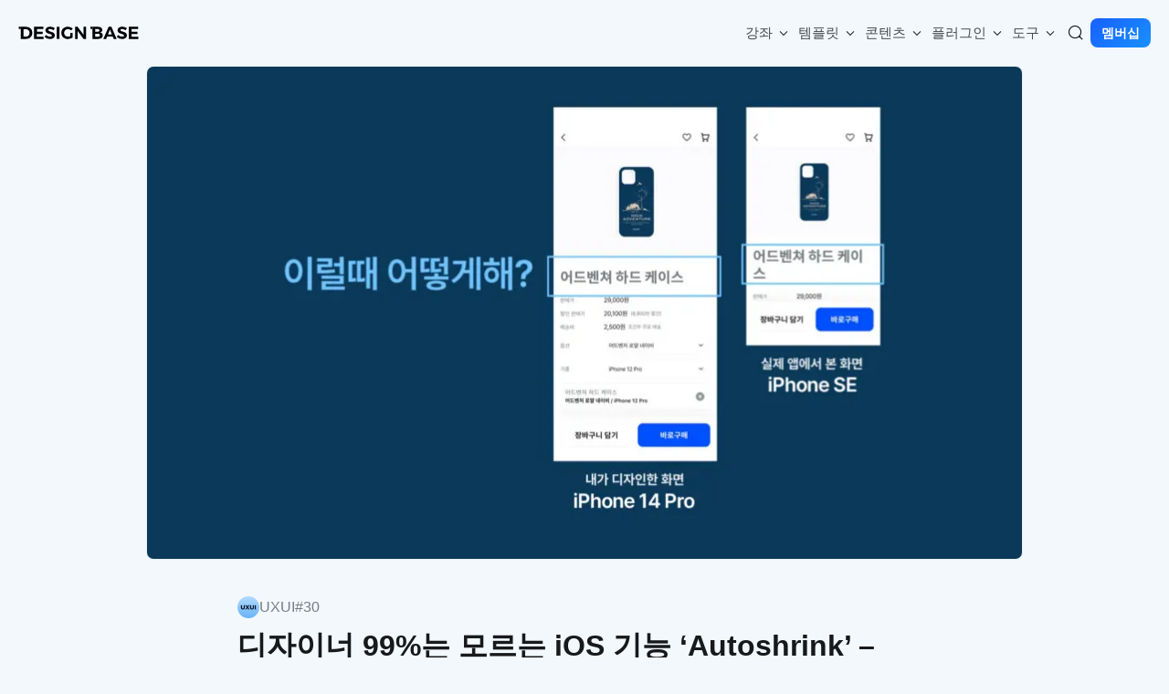

--- FILE ---
content_type: text/html; charset=UTF-8
request_url: http://designbase.co.kr/uxui-04-5/
body_size: 19329
content:
<!DOCTYPE html>
<html dir="ltr" lang="ko-KR" prefix="og: https://ogp.me/ns#">

<head>
    <meta charset="utf-8">
    <!-- Mobile Specific Metas -->
    <meta name="viewport" content="width=device-width, initial-scale=1,  maximum-scale=3, user-scalable=yes">
    <meta name="apple-mobile-web-app-capable" content="yes">
    <meta name="mobile-web-app-capable" content="yes">
    <meta name="apple-mobile-web-app-status-bar-style" content="black-translucent">
    <!-- IE 호환성모드 -->
    <meta http-equiv="X-UA-Compatible" content="IE=edge">
    <!-- <link rel="canonical" href="https://www.designbase.co.kr"> -->
    <link rel="manifest" href="http://designbase.co.kr/wp-content/themes/designbase/manifest.json">
    <meta name="theme-color" content="#004fff">
    <meta name="naver-site-verification" content="62bcff3ba9c276e970b0e2da2525c9a26e0c4173" />
    <!-- Favicon -->
    <link rel="shortcut icon" href="http://designbase.co.kr/wp-content/themes/designbase/assets/images/favicon.ico">

    <!-- 검색로봇 검색 -->
    <meta name="robots" content="index,follow">

    <title>디자이너 99%는 모르는 iOS 기능 ‘Autoshrink’ – UXUI 디자인 강좌 4-5 | 디자인베이스</title>

		<!-- All in One SEO 4.9.2 - aioseo.com -->
	<meta name="description" content="안녕하세요. 이번에는 디자이너 99%가 모르는 기능 Autoshrink에 대해 알아볼게요. 다양한 화면 크기의 디바이스에 맞게 텍스트 크기를 조절하는 것은 UI 디자이너에게 중요한 부분이죠. iOS의 &#039;Autoshrink&#039;는 이러한 문제를 해결하는 데 유용한 기능입니다. 특히, 작은 화면에서 텍스트가 잘리는 문제를 방지할 수 있습니다. 실제 ios 앱 개발시 사용하는 Xcode에서 해당 기능을 어떻게 사용하는지, 그리고 적용하면 어떻게 동작하는지 보여드릴게요~! 이번" />
	<meta name="robots" content="max-image-preview:large" />
	<meta name="author" content="Designbase"/>
	<meta name="google-site-verification" content="pBJFoIO3Bf_a3xOPKcwaDhEnp6Ck3ADiL-RBjgRnj9o" />
	<meta name="keywords" content="ui,ux,ios,타이포그래피,autoshrink,uxui" />
	<link rel="canonical" href="https://designbase.co.kr/uxui-04-5/" />
	<meta name="generator" content="All in One SEO (AIOSEO) 4.9.2" />
		<meta property="og:locale" content="ko_KR" />
		<meta property="og:site_name" content="디자인베이스" />
		<meta property="og:type" content="article" />
		<meta property="og:title" content="디자이너 99%는 모르는 iOS 기능 ‘Autoshrink’ – UXUI 디자인 강좌 4-5 | 디자인베이스" />
		<meta property="og:description" content="안녕하세요. 이번에는 디자이너 99%가 모르는 기능 Autoshrink에 대해 알아볼게요. 다양한 화면 크기의 디바이스에 맞게 텍스트 크기를 조절하는 것은 UI 디자이너에게 중요한 부분이죠. iOS의 &#039;Autoshrink&#039;는 이러한 문제를 해결하는 데 유용한 기능입니다. 특히, 작은 화면에서 텍스트가 잘리는 문제를 방지할 수 있습니다. 실제 ios 앱 개발시 사용하는 Xcode에서 해당 기능을 어떻게 사용하는지, 그리고 적용하면 어떻게 동작하는지 보여드릴게요~! 이번" />
		<meta property="og:url" content="https://designbase.co.kr/uxui-04-5/" />
		<meta property="fb:app_id" content="1800733976616461" />
		<meta property="fb:admins" content="157760388273092" />
		<meta property="og:image" content="http://designbase.co.kr/wp-content/uploads/2024/01/uxui-04-5-overview.jpg" />
		<meta property="og:image:width" content="1920" />
		<meta property="og:image:height" content="1080" />
		<meta property="article:tag" content="ui" />
		<meta property="article:tag" content="ux" />
		<meta property="article:tag" content="ios" />
		<meta property="article:tag" content="타이포그래피" />
		<meta property="article:tag" content="autoshrink" />
		<meta property="article:tag" content="uxui" />
		<meta property="article:published_time" content="2024-01-29T12:48:08+00:00" />
		<meta property="article:modified_time" content="2024-01-29T12:48:08+00:00" />
		<meta property="article:publisher" content="https://www.facebook.com/designbasekorea" />
		<meta name="twitter:card" content="summary_large_image" />
		<meta name="twitter:site" content="@designbasekorea" />
		<meta name="twitter:title" content="디자이너 99%는 모르는 iOS 기능 ‘Autoshrink’ – UXUI 디자인 강좌 4-5 | 디자인베이스" />
		<meta name="twitter:description" content="안녕하세요. 이번에는 디자이너 99%가 모르는 기능 Autoshrink에 대해 알아볼게요. 다양한 화면 크기의 디바이스에 맞게 텍스트 크기를 조절하는 것은 UI 디자이너에게 중요한 부분이죠. iOS의 &#039;Autoshrink&#039;는 이러한 문제를 해결하는 데 유용한 기능입니다. 특히, 작은 화면에서 텍스트가 잘리는 문제를 방지할 수 있습니다. 실제 ios 앱 개발시 사용하는 Xcode에서 해당 기능을 어떻게 사용하는지, 그리고 적용하면 어떻게 동작하는지 보여드릴게요~! 이번" />
		<meta name="twitter:image" content="https://designbase.co.kr/wp-content/uploads/2024/01/uxui-04-5-overview.jpg" />
		<script type="application/ld+json" class="aioseo-schema">
			{"@context":"https:\/\/schema.org","@graph":[{"@type":"Article","@id":"https:\/\/designbase.co.kr\/uxui-04-5\/#article","name":"\ub514\uc790\uc774\ub108 99%\ub294 \ubaa8\ub974\ub294 iOS \uae30\ub2a5 \u2018Autoshrink\u2019 \u2013 UXUI \ub514\uc790\uc778 \uac15\uc88c 4-5 | \ub514\uc790\uc778\ubca0\uc774\uc2a4","headline":"\ub514\uc790\uc774\ub108 99%\ub294 \ubaa8\ub974\ub294 iOS \uae30\ub2a5 &#8216;Autoshrink&#8217; &#8211; UXUI \ub514\uc790\uc778 \uac15\uc88c 4-5","author":{"@id":"https:\/\/designbase.co.kr\/author\/dgoing\/#author"},"publisher":{"@id":"https:\/\/designbase.co.kr\/#organization"},"image":{"@type":"ImageObject","url":"https:\/\/designbase.co.kr\/wp-content\/uploads\/2024\/01\/uxui-04-5-overview.jpg","width":1920,"height":1080},"datePublished":"2024-01-29T21:48:08+09:00","dateModified":"2024-01-29T21:48:08+09:00","inLanguage":"ko-KR","mainEntityOfPage":{"@id":"https:\/\/designbase.co.kr\/uxui-04-5\/#webpage"},"isPartOf":{"@id":"https:\/\/designbase.co.kr\/uxui-04-5\/#webpage"},"articleSection":"UXUI, UI, UX, iOS, \ud0c0\uc774\ud3ec\uadf8\ub798\ud53c, autoshrink"},{"@type":"BreadcrumbList","@id":"https:\/\/designbase.co.kr\/uxui-04-5\/#breadcrumblist","itemListElement":[{"@type":"ListItem","@id":"https:\/\/designbase.co.kr#listItem","position":1,"name":"Home","item":"https:\/\/designbase.co.kr","nextItem":{"@type":"ListItem","@id":"https:\/\/designbase.co.kr\/category\/uxui-course\/#listItem","name":"UXUI"}},{"@type":"ListItem","@id":"https:\/\/designbase.co.kr\/category\/uxui-course\/#listItem","position":2,"name":"UXUI","item":"https:\/\/designbase.co.kr\/category\/uxui-course\/","nextItem":{"@type":"ListItem","@id":"https:\/\/designbase.co.kr\/uxui-04-5\/#listItem","name":"\ub514\uc790\uc774\ub108 99%\ub294 \ubaa8\ub974\ub294 iOS \uae30\ub2a5 &#8216;Autoshrink&#8217; &#8211; UXUI \ub514\uc790\uc778 \uac15\uc88c 4-5"},"previousItem":{"@type":"ListItem","@id":"https:\/\/designbase.co.kr#listItem","name":"Home"}},{"@type":"ListItem","@id":"https:\/\/designbase.co.kr\/uxui-04-5\/#listItem","position":3,"name":"\ub514\uc790\uc774\ub108 99%\ub294 \ubaa8\ub974\ub294 iOS \uae30\ub2a5 &#8216;Autoshrink&#8217; &#8211; UXUI \ub514\uc790\uc778 \uac15\uc88c 4-5","previousItem":{"@type":"ListItem","@id":"https:\/\/designbase.co.kr\/category\/uxui-course\/#listItem","name":"UXUI"}}]},{"@type":"Organization","@id":"https:\/\/designbase.co.kr\/#organization","name":"\ub514\uc790\uc778\ubca0\uc774\uc2a4","description":"\ub204\uad6c\ub098 \uc190\uc27d\uac8c \ubc30\uc6b0\ub294 \ub514\uc790\uc778\ud074\ub798\uc2a4, \ub514\uc790\uc778\ubca0\uc774\uc2a4","url":"https:\/\/designbase.co.kr\/","logo":{"@type":"ImageObject","url":"http:\/\/designbase.dothome.co.kr\/wp-content\/uploads\/2023\/06\/ogimage-home.png","@id":"https:\/\/designbase.co.kr\/uxui-04-5\/#organizationLogo"},"image":{"@id":"https:\/\/designbase.co.kr\/uxui-04-5\/#organizationLogo"},"sameAs":["https:\/\/www.instagram.com\/designbasekorea\/","https:\/\/www.pinterest.co.kr\/designbasekorea","https:\/\/www.youtube.com\/c\/designbase"]},{"@type":"Person","@id":"https:\/\/designbase.co.kr\/author\/dgoing\/#author","url":"https:\/\/designbase.co.kr\/author\/dgoing\/","name":"Designbase"},{"@type":"WebPage","@id":"https:\/\/designbase.co.kr\/uxui-04-5\/#webpage","url":"https:\/\/designbase.co.kr\/uxui-04-5\/","name":"\ub514\uc790\uc774\ub108 99%\ub294 \ubaa8\ub974\ub294 iOS \uae30\ub2a5 \u2018Autoshrink\u2019 \u2013 UXUI \ub514\uc790\uc778 \uac15\uc88c 4-5 | \ub514\uc790\uc778\ubca0\uc774\uc2a4","description":"\uc548\ub155\ud558\uc138\uc694. \uc774\ubc88\uc5d0\ub294 \ub514\uc790\uc774\ub108 99%\uac00 \ubaa8\ub974\ub294 \uae30\ub2a5 Autoshrink\uc5d0 \ub300\ud574 \uc54c\uc544\ubcfc\uac8c\uc694. \ub2e4\uc591\ud55c \ud654\uba74 \ud06c\uae30\uc758 \ub514\ubc14\uc774\uc2a4\uc5d0 \ub9de\uac8c \ud14d\uc2a4\ud2b8 \ud06c\uae30\ub97c \uc870\uc808\ud558\ub294 \uac83\uc740 UI \ub514\uc790\uc774\ub108\uc5d0\uac8c \uc911\uc694\ud55c \ubd80\ubd84\uc774\uc8e0. iOS\uc758 'Autoshrink'\ub294 \uc774\ub7ec\ud55c \ubb38\uc81c\ub97c \ud574\uacb0\ud558\ub294 \ub370 \uc720\uc6a9\ud55c \uae30\ub2a5\uc785\ub2c8\ub2e4. \ud2b9\ud788, \uc791\uc740 \ud654\uba74\uc5d0\uc11c \ud14d\uc2a4\ud2b8\uac00 \uc798\ub9ac\ub294 \ubb38\uc81c\ub97c \ubc29\uc9c0\ud560 \uc218 \uc788\uc2b5\ub2c8\ub2e4. \uc2e4\uc81c ios \uc571 \uac1c\ubc1c\uc2dc \uc0ac\uc6a9\ud558\ub294 Xcode\uc5d0\uc11c \ud574\ub2f9 \uae30\ub2a5\uc744 \uc5b4\ub5bb\uac8c \uc0ac\uc6a9\ud558\ub294\uc9c0, \uadf8\ub9ac\uace0 \uc801\uc6a9\ud558\uba74 \uc5b4\ub5bb\uac8c \ub3d9\uc791\ud558\ub294\uc9c0 \ubcf4\uc5ec\ub4dc\ub9b4\uac8c\uc694~! \uc774\ubc88","inLanguage":"ko-KR","isPartOf":{"@id":"https:\/\/designbase.co.kr\/#website"},"breadcrumb":{"@id":"https:\/\/designbase.co.kr\/uxui-04-5\/#breadcrumblist"},"author":{"@id":"https:\/\/designbase.co.kr\/author\/dgoing\/#author"},"creator":{"@id":"https:\/\/designbase.co.kr\/author\/dgoing\/#author"},"image":{"@type":"ImageObject","url":"https:\/\/designbase.co.kr\/wp-content\/uploads\/2024\/01\/uxui-04-5-overview.jpg","@id":"https:\/\/designbase.co.kr\/uxui-04-5\/#mainImage","width":1920,"height":1080},"primaryImageOfPage":{"@id":"https:\/\/designbase.co.kr\/uxui-04-5\/#mainImage"},"datePublished":"2024-01-29T21:48:08+09:00","dateModified":"2024-01-29T21:48:08+09:00"},{"@type":"WebSite","@id":"https:\/\/designbase.co.kr\/#website","url":"https:\/\/designbase.co.kr\/","name":"\ub514\uc790\uc778\ubca0\uc774\uc2a4","alternateName":"designbase","description":"\ub204\uad6c\ub098 \uc190\uc27d\uac8c \ubc30\uc6b0\ub294 \ub514\uc790\uc778\ud074\ub798\uc2a4, \ub514\uc790\uc778\ubca0\uc774\uc2a4","inLanguage":"ko-KR","publisher":{"@id":"https:\/\/designbase.co.kr\/#organization"}}]}
		</script>
		<!-- All in One SEO -->

<link rel='dns-prefetch' href='//cdnjs.cloudflare.com' />
<link rel='dns-prefetch' href='//www.googletagmanager.com' />
<link rel='dns-prefetch' href='//cdn.jsdelivr.net' />
<link rel='dns-prefetch' href='//pagead2.googlesyndication.com' />
<link rel="alternate" type="application/rss+xml" title="디자인베이스 &raquo; 피드" href="https://designbase.co.kr/feed/" />
<link rel="alternate" title="oEmbed (JSON)" type="application/json+oembed" href="https://designbase.co.kr/wp-json/oembed/1.0/embed?url=https%3A%2F%2Fdesignbase.co.kr%2Fuxui-04-5%2F" />
<link rel="alternate" title="oEmbed (XML)" type="text/xml+oembed" href="https://designbase.co.kr/wp-json/oembed/1.0/embed?url=https%3A%2F%2Fdesignbase.co.kr%2Fuxui-04-5%2F&#038;format=xml" />
<style id='wp-img-auto-sizes-contain-inline-css'>
img:is([sizes=auto i],[sizes^="auto," i]){contain-intrinsic-size:3000px 1500px}
/*# sourceURL=wp-img-auto-sizes-contain-inline-css */
</style>
<style id='wp-emoji-styles-inline-css'>

	img.wp-smiley, img.emoji {
		display: inline !important;
		border: none !important;
		box-shadow: none !important;
		height: 1em !important;
		width: 1em !important;
		margin: 0 0.07em !important;
		vertical-align: -0.1em !important;
		background: none !important;
		padding: 0 !important;
	}
/*# sourceURL=wp-emoji-styles-inline-css */
</style>
<style id='classic-theme-styles-inline-css'>
/*! This file is auto-generated */
.wp-block-button__link{color:#fff;background-color:#32373c;border-radius:9999px;box-shadow:none;text-decoration:none;padding:calc(.667em + 2px) calc(1.333em + 2px);font-size:1.125em}.wp-block-file__button{background:#32373c;color:#fff;text-decoration:none}
/*# sourceURL=/wp-includes/css/classic-themes.min.css */
</style>
<link rel='stylesheet' id='supernormal-faq-frontend-css' href='http://designbase.co.kr/wp-content/plugins/supernormal-faq/dist/assets/css/frontend-style.css?ver=1.0.0' media='all' />
<link rel='stylesheet' id='designbase-style-css' href='http://designbase.co.kr/wp-content/themes/designbase/style.css?ver=2.8.1' media='all' />
<link rel='stylesheet' id='designbase-icons-webfont-css' href='https://cdn.jsdelivr.net/npm/@designbasekorea/icons-webfont@latest/dist/webfont/icons.css' media='all' />
<link rel='stylesheet' id='designbase-main-styles-css' href='http://designbase.co.kr/wp-content/themes/designbase/dist/css/main.2.8.1.css?ver=2.8.1' media='all' />
<script src="http://designbase.co.kr/wp-includes/js/jquery/jquery.min.js?ver=3.7.1" id="jquery-core-js"></script>
<script src="http://designbase.co.kr/wp-includes/js/jquery/jquery-migrate.min.js?ver=3.4.1" id="jquery-migrate-js"></script>
<script src="https://cdnjs.cloudflare.com/ajax/libs/Swiper/11.0.0/swiper-bundle.min.js?ver=2.8.1" id="swiper-js-js"></script>

<!-- Site Kit에서 추가한 Google 태그(gtag.js) 스니펫 -->
<!-- Site Kit에 의해 추가된 Google Analytics 스니펫 -->
<script src="https://www.googletagmanager.com/gtag/js?id=G-9RWNDBQ66W" id="google_gtagjs-js" async></script>
<script id="google_gtagjs-js-after">
window.dataLayer = window.dataLayer || [];function gtag(){dataLayer.push(arguments);}
gtag("set","linker",{"domains":["designbase.co.kr"]});
gtag("js", new Date());
gtag("set", "developer_id.dZTNiMT", true);
gtag("config", "G-9RWNDBQ66W", {"googlesitekit_post_type":"post"});
//# sourceURL=google_gtagjs-js-after
</script>
<link rel="https://api.w.org/" href="https://designbase.co.kr/wp-json/" /><link rel="alternate" title="JSON" type="application/json" href="https://designbase.co.kr/wp-json/wp/v2/posts/72850" /><link rel="EditURI" type="application/rsd+xml" title="RSD" href="https://designbase.co.kr/xmlrpc.php?rsd" />
<meta name="generator" content="WordPress 6.9" />
<link rel='shortlink' href='https://designbase.co.kr/?p=72850' />
<meta name="generator" content="Site Kit by Google 1.170.0" />	<script type="text/javascript">
		var darkmodeToggle = {
			'nonce': 'fb0cb128a2'
		};
	</script>

<!-- Site Kit에서 추가한 Google AdSense 메타 태그 -->
<meta name="google-adsense-platform-account" content="ca-host-pub-2644536267352236">
<meta name="google-adsense-platform-domain" content="sitekit.withgoogle.com">
<!-- Site Kit에서 추가한 Google AdSense 메타 태그 종료 -->

<!-- Site Kit에 의해 추가된 Google AdSense 스니펫 -->
<script async src="https://pagead2.googlesyndication.com/pagead/js/adsbygoogle.js?client=ca-pub-6071048881638984&amp;host=ca-host-pub-2644536267352236" crossorigin="anonymous"></script>

<!-- Site Kit에 의해 추가된 Google AdSense 스니펫 종료 -->

    <!-- OS 다크모드 감지 스크립트 추가 -->
    <script>
        (function () {
            // OS 다크모드 감지
            function detectOSDarkMode() {
                if (window.matchMedia && window.matchMedia('(prefers-color-scheme: dark)').matches) {
                    document.cookie = 'os-theme=dark;path=/';
                } else {
                    document.cookie = 'os-theme=light;path=/';
                }
                // 페이지 새로고침 (최초 1회만)
                if (!sessionStorage.getItem('theme-detected')) {
                    sessionStorage.setItem('theme-detected', 'true');
                    window.location.reload();
                }
            }

            // 다크모드 변경 감지
            window.matchMedia('(prefers-color-scheme: dark)').addEventListener('change', detectOSDarkMode);

            // 초기 실행
            detectOSDarkMode();
        })();
    </script>
<style id='wp-block-heading-inline-css'>
h1:where(.wp-block-heading).has-background,h2:where(.wp-block-heading).has-background,h3:where(.wp-block-heading).has-background,h4:where(.wp-block-heading).has-background,h5:where(.wp-block-heading).has-background,h6:where(.wp-block-heading).has-background{padding:1.25em 2.375em}h1.has-text-align-left[style*=writing-mode]:where([style*=vertical-lr]),h1.has-text-align-right[style*=writing-mode]:where([style*=vertical-rl]),h2.has-text-align-left[style*=writing-mode]:where([style*=vertical-lr]),h2.has-text-align-right[style*=writing-mode]:where([style*=vertical-rl]),h3.has-text-align-left[style*=writing-mode]:where([style*=vertical-lr]),h3.has-text-align-right[style*=writing-mode]:where([style*=vertical-rl]),h4.has-text-align-left[style*=writing-mode]:where([style*=vertical-lr]),h4.has-text-align-right[style*=writing-mode]:where([style*=vertical-rl]),h5.has-text-align-left[style*=writing-mode]:where([style*=vertical-lr]),h5.has-text-align-right[style*=writing-mode]:where([style*=vertical-rl]),h6.has-text-align-left[style*=writing-mode]:where([style*=vertical-lr]),h6.has-text-align-right[style*=writing-mode]:where([style*=vertical-rl]){rotate:180deg}
/*# sourceURL=http://designbase.co.kr/wp-includes/blocks/heading/style.min.css */
</style>
<style id='wp-block-image-inline-css'>
.wp-block-image>a,.wp-block-image>figure>a{display:inline-block}.wp-block-image img{box-sizing:border-box;height:auto;max-width:100%;vertical-align:bottom}@media not (prefers-reduced-motion){.wp-block-image img.hide{visibility:hidden}.wp-block-image img.show{animation:show-content-image .4s}}.wp-block-image[style*=border-radius] img,.wp-block-image[style*=border-radius]>a{border-radius:inherit}.wp-block-image.has-custom-border img{box-sizing:border-box}.wp-block-image.aligncenter{text-align:center}.wp-block-image.alignfull>a,.wp-block-image.alignwide>a{width:100%}.wp-block-image.alignfull img,.wp-block-image.alignwide img{height:auto;width:100%}.wp-block-image .aligncenter,.wp-block-image .alignleft,.wp-block-image .alignright,.wp-block-image.aligncenter,.wp-block-image.alignleft,.wp-block-image.alignright{display:table}.wp-block-image .aligncenter>figcaption,.wp-block-image .alignleft>figcaption,.wp-block-image .alignright>figcaption,.wp-block-image.aligncenter>figcaption,.wp-block-image.alignleft>figcaption,.wp-block-image.alignright>figcaption{caption-side:bottom;display:table-caption}.wp-block-image .alignleft{float:left;margin:.5em 1em .5em 0}.wp-block-image .alignright{float:right;margin:.5em 0 .5em 1em}.wp-block-image .aligncenter{margin-left:auto;margin-right:auto}.wp-block-image :where(figcaption){margin-bottom:1em;margin-top:.5em}.wp-block-image.is-style-circle-mask img{border-radius:9999px}@supports ((-webkit-mask-image:none) or (mask-image:none)) or (-webkit-mask-image:none){.wp-block-image.is-style-circle-mask img{border-radius:0;-webkit-mask-image:url('data:image/svg+xml;utf8,<svg viewBox="0 0 100 100" xmlns="http://www.w3.org/2000/svg"><circle cx="50" cy="50" r="50"/></svg>');mask-image:url('data:image/svg+xml;utf8,<svg viewBox="0 0 100 100" xmlns="http://www.w3.org/2000/svg"><circle cx="50" cy="50" r="50"/></svg>');mask-mode:alpha;-webkit-mask-position:center;mask-position:center;-webkit-mask-repeat:no-repeat;mask-repeat:no-repeat;-webkit-mask-size:contain;mask-size:contain}}:root :where(.wp-block-image.is-style-rounded img,.wp-block-image .is-style-rounded img){border-radius:9999px}.wp-block-image figure{margin:0}.wp-lightbox-container{display:flex;flex-direction:column;position:relative}.wp-lightbox-container img{cursor:zoom-in}.wp-lightbox-container img:hover+button{opacity:1}.wp-lightbox-container button{align-items:center;backdrop-filter:blur(16px) saturate(180%);background-color:#5a5a5a40;border:none;border-radius:4px;cursor:zoom-in;display:flex;height:20px;justify-content:center;opacity:0;padding:0;position:absolute;right:16px;text-align:center;top:16px;width:20px;z-index:100}@media not (prefers-reduced-motion){.wp-lightbox-container button{transition:opacity .2s ease}}.wp-lightbox-container button:focus-visible{outline:3px auto #5a5a5a40;outline:3px auto -webkit-focus-ring-color;outline-offset:3px}.wp-lightbox-container button:hover{cursor:pointer;opacity:1}.wp-lightbox-container button:focus{opacity:1}.wp-lightbox-container button:focus,.wp-lightbox-container button:hover,.wp-lightbox-container button:not(:hover):not(:active):not(.has-background){background-color:#5a5a5a40;border:none}.wp-lightbox-overlay{box-sizing:border-box;cursor:zoom-out;height:100vh;left:0;overflow:hidden;position:fixed;top:0;visibility:hidden;width:100%;z-index:100000}.wp-lightbox-overlay .close-button{align-items:center;cursor:pointer;display:flex;justify-content:center;min-height:40px;min-width:40px;padding:0;position:absolute;right:calc(env(safe-area-inset-right) + 16px);top:calc(env(safe-area-inset-top) + 16px);z-index:5000000}.wp-lightbox-overlay .close-button:focus,.wp-lightbox-overlay .close-button:hover,.wp-lightbox-overlay .close-button:not(:hover):not(:active):not(.has-background){background:none;border:none}.wp-lightbox-overlay .lightbox-image-container{height:var(--wp--lightbox-container-height);left:50%;overflow:hidden;position:absolute;top:50%;transform:translate(-50%,-50%);transform-origin:top left;width:var(--wp--lightbox-container-width);z-index:9999999999}.wp-lightbox-overlay .wp-block-image{align-items:center;box-sizing:border-box;display:flex;height:100%;justify-content:center;margin:0;position:relative;transform-origin:0 0;width:100%;z-index:3000000}.wp-lightbox-overlay .wp-block-image img{height:var(--wp--lightbox-image-height);min-height:var(--wp--lightbox-image-height);min-width:var(--wp--lightbox-image-width);width:var(--wp--lightbox-image-width)}.wp-lightbox-overlay .wp-block-image figcaption{display:none}.wp-lightbox-overlay button{background:none;border:none}.wp-lightbox-overlay .scrim{background-color:#fff;height:100%;opacity:.9;position:absolute;width:100%;z-index:2000000}.wp-lightbox-overlay.active{visibility:visible}@media not (prefers-reduced-motion){.wp-lightbox-overlay.active{animation:turn-on-visibility .25s both}.wp-lightbox-overlay.active img{animation:turn-on-visibility .35s both}.wp-lightbox-overlay.show-closing-animation:not(.active){animation:turn-off-visibility .35s both}.wp-lightbox-overlay.show-closing-animation:not(.active) img{animation:turn-off-visibility .25s both}.wp-lightbox-overlay.zoom.active{animation:none;opacity:1;visibility:visible}.wp-lightbox-overlay.zoom.active .lightbox-image-container{animation:lightbox-zoom-in .4s}.wp-lightbox-overlay.zoom.active .lightbox-image-container img{animation:none}.wp-lightbox-overlay.zoom.active .scrim{animation:turn-on-visibility .4s forwards}.wp-lightbox-overlay.zoom.show-closing-animation:not(.active){animation:none}.wp-lightbox-overlay.zoom.show-closing-animation:not(.active) .lightbox-image-container{animation:lightbox-zoom-out .4s}.wp-lightbox-overlay.zoom.show-closing-animation:not(.active) .lightbox-image-container img{animation:none}.wp-lightbox-overlay.zoom.show-closing-animation:not(.active) .scrim{animation:turn-off-visibility .4s forwards}}@keyframes show-content-image{0%{visibility:hidden}99%{visibility:hidden}to{visibility:visible}}@keyframes turn-on-visibility{0%{opacity:0}to{opacity:1}}@keyframes turn-off-visibility{0%{opacity:1;visibility:visible}99%{opacity:0;visibility:visible}to{opacity:0;visibility:hidden}}@keyframes lightbox-zoom-in{0%{transform:translate(calc((-100vw + var(--wp--lightbox-scrollbar-width))/2 + var(--wp--lightbox-initial-left-position)),calc(-50vh + var(--wp--lightbox-initial-top-position))) scale(var(--wp--lightbox-scale))}to{transform:translate(-50%,-50%) scale(1)}}@keyframes lightbox-zoom-out{0%{transform:translate(-50%,-50%) scale(1);visibility:visible}99%{visibility:visible}to{transform:translate(calc((-100vw + var(--wp--lightbox-scrollbar-width))/2 + var(--wp--lightbox-initial-left-position)),calc(-50vh + var(--wp--lightbox-initial-top-position))) scale(var(--wp--lightbox-scale));visibility:hidden}}
/*# sourceURL=http://designbase.co.kr/wp-includes/blocks/image/style.min.css */
</style>
<style id='wp-block-list-inline-css'>
ol,ul{box-sizing:border-box}:root :where(.wp-block-list.has-background){padding:1.25em 2.375em}
/*# sourceURL=http://designbase.co.kr/wp-includes/blocks/list/style.min.css */
</style>
<style id='wp-block-embed-inline-css'>
.wp-block-embed.alignleft,.wp-block-embed.alignright,.wp-block[data-align=left]>[data-type="core/embed"],.wp-block[data-align=right]>[data-type="core/embed"]{max-width:360px;width:100%}.wp-block-embed.alignleft .wp-block-embed__wrapper,.wp-block-embed.alignright .wp-block-embed__wrapper,.wp-block[data-align=left]>[data-type="core/embed"] .wp-block-embed__wrapper,.wp-block[data-align=right]>[data-type="core/embed"] .wp-block-embed__wrapper{min-width:280px}.wp-block-cover .wp-block-embed{min-height:240px;min-width:320px}.wp-block-embed{overflow-wrap:break-word}.wp-block-embed :where(figcaption){margin-bottom:1em;margin-top:.5em}.wp-block-embed iframe{max-width:100%}.wp-block-embed__wrapper{position:relative}.wp-embed-responsive .wp-has-aspect-ratio .wp-block-embed__wrapper:before{content:"";display:block;padding-top:50%}.wp-embed-responsive .wp-has-aspect-ratio iframe{bottom:0;height:100%;left:0;position:absolute;right:0;top:0;width:100%}.wp-embed-responsive .wp-embed-aspect-21-9 .wp-block-embed__wrapper:before{padding-top:42.85%}.wp-embed-responsive .wp-embed-aspect-18-9 .wp-block-embed__wrapper:before{padding-top:50%}.wp-embed-responsive .wp-embed-aspect-16-9 .wp-block-embed__wrapper:before{padding-top:56.25%}.wp-embed-responsive .wp-embed-aspect-4-3 .wp-block-embed__wrapper:before{padding-top:75%}.wp-embed-responsive .wp-embed-aspect-1-1 .wp-block-embed__wrapper:before{padding-top:100%}.wp-embed-responsive .wp-embed-aspect-9-16 .wp-block-embed__wrapper:before{padding-top:177.77%}.wp-embed-responsive .wp-embed-aspect-1-2 .wp-block-embed__wrapper:before{padding-top:200%}
/*# sourceURL=http://designbase.co.kr/wp-includes/blocks/embed/style.min.css */
</style>
<style id='wp-block-paragraph-inline-css'>
.is-small-text{font-size:.875em}.is-regular-text{font-size:1em}.is-large-text{font-size:2.25em}.is-larger-text{font-size:3em}.has-drop-cap:not(:focus):first-letter{float:left;font-size:8.4em;font-style:normal;font-weight:100;line-height:.68;margin:.05em .1em 0 0;text-transform:uppercase}body.rtl .has-drop-cap:not(:focus):first-letter{float:none;margin-left:.1em}p.has-drop-cap.has-background{overflow:hidden}:root :where(p.has-background){padding:1.25em 2.375em}:where(p.has-text-color:not(.has-link-color)) a{color:inherit}p.has-text-align-left[style*="writing-mode:vertical-lr"],p.has-text-align-right[style*="writing-mode:vertical-rl"]{rotate:180deg}
/*# sourceURL=http://designbase.co.kr/wp-includes/blocks/paragraph/style.min.css */
</style>
<style id='global-styles-inline-css'>
:root{--wp--preset--aspect-ratio--square: 1;--wp--preset--aspect-ratio--4-3: 4/3;--wp--preset--aspect-ratio--3-4: 3/4;--wp--preset--aspect-ratio--3-2: 3/2;--wp--preset--aspect-ratio--2-3: 2/3;--wp--preset--aspect-ratio--16-9: 16/9;--wp--preset--aspect-ratio--9-16: 9/16;--wp--preset--color--black: #000000;--wp--preset--color--cyan-bluish-gray: #abb8c3;--wp--preset--color--white: #ffffff;--wp--preset--color--pale-pink: #f78da7;--wp--preset--color--vivid-red: #cf2e2e;--wp--preset--color--luminous-vivid-orange: #ff6900;--wp--preset--color--luminous-vivid-amber: #fcb900;--wp--preset--color--light-green-cyan: #7bdcb5;--wp--preset--color--vivid-green-cyan: #00d084;--wp--preset--color--pale-cyan-blue: #8ed1fc;--wp--preset--color--vivid-cyan-blue: #0693e3;--wp--preset--color--vivid-purple: #9b51e0;--wp--preset--gradient--vivid-cyan-blue-to-vivid-purple: linear-gradient(135deg,rgb(6,147,227) 0%,rgb(155,81,224) 100%);--wp--preset--gradient--light-green-cyan-to-vivid-green-cyan: linear-gradient(135deg,rgb(122,220,180) 0%,rgb(0,208,130) 100%);--wp--preset--gradient--luminous-vivid-amber-to-luminous-vivid-orange: linear-gradient(135deg,rgb(252,185,0) 0%,rgb(255,105,0) 100%);--wp--preset--gradient--luminous-vivid-orange-to-vivid-red: linear-gradient(135deg,rgb(255,105,0) 0%,rgb(207,46,46) 100%);--wp--preset--gradient--very-light-gray-to-cyan-bluish-gray: linear-gradient(135deg,rgb(238,238,238) 0%,rgb(169,184,195) 100%);--wp--preset--gradient--cool-to-warm-spectrum: linear-gradient(135deg,rgb(74,234,220) 0%,rgb(151,120,209) 20%,rgb(207,42,186) 40%,rgb(238,44,130) 60%,rgb(251,105,98) 80%,rgb(254,248,76) 100%);--wp--preset--gradient--blush-light-purple: linear-gradient(135deg,rgb(255,206,236) 0%,rgb(152,150,240) 100%);--wp--preset--gradient--blush-bordeaux: linear-gradient(135deg,rgb(254,205,165) 0%,rgb(254,45,45) 50%,rgb(107,0,62) 100%);--wp--preset--gradient--luminous-dusk: linear-gradient(135deg,rgb(255,203,112) 0%,rgb(199,81,192) 50%,rgb(65,88,208) 100%);--wp--preset--gradient--pale-ocean: linear-gradient(135deg,rgb(255,245,203) 0%,rgb(182,227,212) 50%,rgb(51,167,181) 100%);--wp--preset--gradient--electric-grass: linear-gradient(135deg,rgb(202,248,128) 0%,rgb(113,206,126) 100%);--wp--preset--gradient--midnight: linear-gradient(135deg,rgb(2,3,129) 0%,rgb(40,116,252) 100%);--wp--preset--font-size--small: 13px;--wp--preset--font-size--medium: 20px;--wp--preset--font-size--large: 36px;--wp--preset--font-size--x-large: 42px;--wp--preset--spacing--20: 0.44rem;--wp--preset--spacing--30: 0.67rem;--wp--preset--spacing--40: 1rem;--wp--preset--spacing--50: 1.5rem;--wp--preset--spacing--60: 2.25rem;--wp--preset--spacing--70: 3.38rem;--wp--preset--spacing--80: 5.06rem;--wp--preset--shadow--natural: 6px 6px 9px rgba(0, 0, 0, 0.2);--wp--preset--shadow--deep: 12px 12px 50px rgba(0, 0, 0, 0.4);--wp--preset--shadow--sharp: 6px 6px 0px rgba(0, 0, 0, 0.2);--wp--preset--shadow--outlined: 6px 6px 0px -3px rgb(255, 255, 255), 6px 6px rgb(0, 0, 0);--wp--preset--shadow--crisp: 6px 6px 0px rgb(0, 0, 0);}:where(.is-layout-flex){gap: 0.5em;}:where(.is-layout-grid){gap: 0.5em;}body .is-layout-flex{display: flex;}.is-layout-flex{flex-wrap: wrap;align-items: center;}.is-layout-flex > :is(*, div){margin: 0;}body .is-layout-grid{display: grid;}.is-layout-grid > :is(*, div){margin: 0;}:where(.wp-block-columns.is-layout-flex){gap: 2em;}:where(.wp-block-columns.is-layout-grid){gap: 2em;}:where(.wp-block-post-template.is-layout-flex){gap: 1.25em;}:where(.wp-block-post-template.is-layout-grid){gap: 1.25em;}.has-black-color{color: var(--wp--preset--color--black) !important;}.has-cyan-bluish-gray-color{color: var(--wp--preset--color--cyan-bluish-gray) !important;}.has-white-color{color: var(--wp--preset--color--white) !important;}.has-pale-pink-color{color: var(--wp--preset--color--pale-pink) !important;}.has-vivid-red-color{color: var(--wp--preset--color--vivid-red) !important;}.has-luminous-vivid-orange-color{color: var(--wp--preset--color--luminous-vivid-orange) !important;}.has-luminous-vivid-amber-color{color: var(--wp--preset--color--luminous-vivid-amber) !important;}.has-light-green-cyan-color{color: var(--wp--preset--color--light-green-cyan) !important;}.has-vivid-green-cyan-color{color: var(--wp--preset--color--vivid-green-cyan) !important;}.has-pale-cyan-blue-color{color: var(--wp--preset--color--pale-cyan-blue) !important;}.has-vivid-cyan-blue-color{color: var(--wp--preset--color--vivid-cyan-blue) !important;}.has-vivid-purple-color{color: var(--wp--preset--color--vivid-purple) !important;}.has-black-background-color{background-color: var(--wp--preset--color--black) !important;}.has-cyan-bluish-gray-background-color{background-color: var(--wp--preset--color--cyan-bluish-gray) !important;}.has-white-background-color{background-color: var(--wp--preset--color--white) !important;}.has-pale-pink-background-color{background-color: var(--wp--preset--color--pale-pink) !important;}.has-vivid-red-background-color{background-color: var(--wp--preset--color--vivid-red) !important;}.has-luminous-vivid-orange-background-color{background-color: var(--wp--preset--color--luminous-vivid-orange) !important;}.has-luminous-vivid-amber-background-color{background-color: var(--wp--preset--color--luminous-vivid-amber) !important;}.has-light-green-cyan-background-color{background-color: var(--wp--preset--color--light-green-cyan) !important;}.has-vivid-green-cyan-background-color{background-color: var(--wp--preset--color--vivid-green-cyan) !important;}.has-pale-cyan-blue-background-color{background-color: var(--wp--preset--color--pale-cyan-blue) !important;}.has-vivid-cyan-blue-background-color{background-color: var(--wp--preset--color--vivid-cyan-blue) !important;}.has-vivid-purple-background-color{background-color: var(--wp--preset--color--vivid-purple) !important;}.has-black-border-color{border-color: var(--wp--preset--color--black) !important;}.has-cyan-bluish-gray-border-color{border-color: var(--wp--preset--color--cyan-bluish-gray) !important;}.has-white-border-color{border-color: var(--wp--preset--color--white) !important;}.has-pale-pink-border-color{border-color: var(--wp--preset--color--pale-pink) !important;}.has-vivid-red-border-color{border-color: var(--wp--preset--color--vivid-red) !important;}.has-luminous-vivid-orange-border-color{border-color: var(--wp--preset--color--luminous-vivid-orange) !important;}.has-luminous-vivid-amber-border-color{border-color: var(--wp--preset--color--luminous-vivid-amber) !important;}.has-light-green-cyan-border-color{border-color: var(--wp--preset--color--light-green-cyan) !important;}.has-vivid-green-cyan-border-color{border-color: var(--wp--preset--color--vivid-green-cyan) !important;}.has-pale-cyan-blue-border-color{border-color: var(--wp--preset--color--pale-cyan-blue) !important;}.has-vivid-cyan-blue-border-color{border-color: var(--wp--preset--color--vivid-cyan-blue) !important;}.has-vivid-purple-border-color{border-color: var(--wp--preset--color--vivid-purple) !important;}.has-vivid-cyan-blue-to-vivid-purple-gradient-background{background: var(--wp--preset--gradient--vivid-cyan-blue-to-vivid-purple) !important;}.has-light-green-cyan-to-vivid-green-cyan-gradient-background{background: var(--wp--preset--gradient--light-green-cyan-to-vivid-green-cyan) !important;}.has-luminous-vivid-amber-to-luminous-vivid-orange-gradient-background{background: var(--wp--preset--gradient--luminous-vivid-amber-to-luminous-vivid-orange) !important;}.has-luminous-vivid-orange-to-vivid-red-gradient-background{background: var(--wp--preset--gradient--luminous-vivid-orange-to-vivid-red) !important;}.has-very-light-gray-to-cyan-bluish-gray-gradient-background{background: var(--wp--preset--gradient--very-light-gray-to-cyan-bluish-gray) !important;}.has-cool-to-warm-spectrum-gradient-background{background: var(--wp--preset--gradient--cool-to-warm-spectrum) !important;}.has-blush-light-purple-gradient-background{background: var(--wp--preset--gradient--blush-light-purple) !important;}.has-blush-bordeaux-gradient-background{background: var(--wp--preset--gradient--blush-bordeaux) !important;}.has-luminous-dusk-gradient-background{background: var(--wp--preset--gradient--luminous-dusk) !important;}.has-pale-ocean-gradient-background{background: var(--wp--preset--gradient--pale-ocean) !important;}.has-electric-grass-gradient-background{background: var(--wp--preset--gradient--electric-grass) !important;}.has-midnight-gradient-background{background: var(--wp--preset--gradient--midnight) !important;}.has-small-font-size{font-size: var(--wp--preset--font-size--small) !important;}.has-medium-font-size{font-size: var(--wp--preset--font-size--medium) !important;}.has-large-font-size{font-size: var(--wp--preset--font-size--large) !important;}.has-x-large-font-size{font-size: var(--wp--preset--font-size--x-large) !important;}
/*# sourceURL=global-styles-inline-css */
</style>
</head>



    <body class="wp-singular post-template-default single single-post postid-72850 single-format-standard wp-theme-designbase designbase-theme" oncontextmenu="return false" onselectstart="return false"
        ondragstart="return false">
        <script>
            document.oncontextmenu = function () { return false; }
                // 다크모드 클래스를 data-theme 속성으로 자동 변환
                (function () {
                    const body = document.body;
                    const html = document.documentElement;
                    if (body.classList.contains('dark-mode') || body.classList.contains('darkmode--activated')) {
                        html.setAttribute('data-theme', 'dark');
                    } else {
                        html.setAttribute('data-theme', 'light');
                    }
                })();
        </script>
    
                <div class="app-container">

            <!-- <div class="scroll-width"></div> -->
            <header class="site-header" role="banner">
                <div class="nav-content">
                    <a class="site-branding" href="https://designbase.co.kr" aria-label="홈페이지로 이동">
                        <div class="site-logo"></div>
                    </a>
                    <nav class="site-navigation" role="navigation">
                        <ul id="menu-gnb-pc" class="gnb"><li id="menu-item-70390" class="menu-item menu-item-type-post_type menu-item-object-page current_page_parent menu-item-has-children menu-item-70390"><a href="https://designbase.co.kr/blog/">강좌<i class="icon-chevron-down"></i></a>
<ul class="sub-menu">
<li id="menu-item-77411" class="menu-item menu-item-type-taxonomy menu-item-object-category menu-item-77411"><a href="https://designbase.co.kr/category/membership/">멤버십 전용</a></li>
<li id="menu-item-77399" class="menu-item menu-item-type-taxonomy menu-item-object-category menu-item-77399"><a href="https://designbase.co.kr/category/figma-course/">피그마</a></li>
<li id="menu-item-77400" class="menu-item menu-item-type-taxonomy menu-item-object-category current-post-ancestor current-menu-parent current-post-parent menu-item-77400"><a href="https://designbase.co.kr/category/uxui-course/">UXUI</a></li>
<li id="menu-item-77402" class="menu-item menu-item-type-taxonomy menu-item-object-category menu-item-77402"><a href="https://designbase.co.kr/category/wordpress-course/">워드프레스</a></li>
<li id="menu-item-77404" class="menu-item menu-item-type-taxonomy menu-item-object-category menu-item-77404"><a href="https://designbase.co.kr/category/photoshop_course/">포토샵</a></li>
<li id="menu-item-77405" class="menu-item menu-item-type-taxonomy menu-item-object-category menu-item-77405"><a href="https://designbase.co.kr/category/illustrator_course/">일러스트레이터</a></li>
<li id="menu-item-77401" class="menu-item menu-item-type-taxonomy menu-item-object-category menu-item-77401"><a href="https://designbase.co.kr/category/midjourney/">미드저니</a></li>
<li id="menu-item-77407" class="menu-item menu-item-type-taxonomy menu-item-object-category menu-item-77407"><a href="https://designbase.co.kr/category/webcoding_basic_course/">웹 코딩</a></li>
<li id="menu-item-77406" class="menu-item menu-item-type-taxonomy menu-item-object-category menu-item-77406"><a href="https://designbase.co.kr/category/webdesign_basic_course/">웹 디자인</a></li>
<li id="menu-item-77408" class="menu-item menu-item-type-taxonomy menu-item-object-category menu-item-77408"><a href="https://designbase.co.kr/category/lottie-course/">Lottie</a></li>
<li id="menu-item-77409" class="menu-item menu-item-type-taxonomy menu-item-object-category menu-item-77409"><a href="https://designbase.co.kr/category/threejs-course/">Three.js</a></li>
<li id="menu-item-77410" class="menu-item menu-item-type-taxonomy menu-item-object-category menu-item-77410"><a href="https://designbase.co.kr/category/adobexd_course/">XD</a></li>
<li id="menu-item-77403" class="menu-item menu-item-type-taxonomy menu-item-object-category menu-item-77403"><a href="https://designbase.co.kr/category/after-effects-course/">애프터 이펙트</a></li>
</ul>
</li>
<li id="menu-item-77293" class="menu-item menu-item-type-post_type_archive menu-item-object-digital_product menu-item-has-children menu-item-77293"><a href="https://designbase.co.kr/digital-product/">템플릿<i class="icon-chevron-down"></i></a>
<ul class="sub-menu">
<li id="menu-item-77294" class="menu-item menu-item-type-post_type menu-item-object-digital_product menu-item-77294"><a href="https://designbase.co.kr/digital-product/app-ui-template/">앱 UI 템플릿</a></li>
<li id="menu-item-77296" class="menu-item menu-item-type-post_type menu-item-object-digital_product menu-item-77296"><a href="https://designbase.co.kr/digital-product/web-ui-template/">웹 UI 템플릿</a></li>
<li id="menu-item-77418" class="menu-item menu-item-type-post_type menu-item-object-digital_product menu-item-77418"><a href="https://designbase.co.kr/digital-product/detailpage-template/">상세페이지 템플릿 TYPE A</a></li>
<li id="menu-item-77417" class="menu-item menu-item-type-post_type menu-item-object-digital_product menu-item-77417"><a href="https://designbase.co.kr/digital-product/detailpage-template-type-b/">상세페이지 템플릿 TYPE B</a></li>
</ul>
</li>
<li id="menu-item-77352" class="menu-item menu-item-type-custom menu-item-object-custom menu-item-has-children menu-item-77352"><a href="#">콘텐츠<i class="icon-chevron-down"></i></a>
<ul class="sub-menu">
<li id="menu-item-1772" class="menu-item menu-item-type-post_type menu-item-object-page menu-item-1772"><a href="https://designbase.co.kr/designer-bookmark/">북마크</a></li>
<li id="menu-item-70051" class="new menu-item menu-item-type-post_type_archive menu-item-object-dictionary menu-item-70051"><a href="https://designbase.co.kr/dictionary/">디자인 사전</a></li>
<li id="menu-item-72921" class="menu-item menu-item-type-post_type_archive menu-item-object-freefonts menu-item-72921"><a href="https://designbase.co.kr/freefonts/">무료 폰트</a></li>
<li id="menu-item-52568" class="menu-item menu-item-type-post_type_archive menu-item-object-freebies menu-item-52568"><a href="https://designbase.co.kr/freebies/">무료 소스</a></li>
<li id="menu-item-61711" class="menu-item menu-item-type-post_type_archive menu-item-object-magazine menu-item-61711"><a href="https://designbase.co.kr/magazine/">매거진</a></li>
<li id="menu-item-78776" class="menu-item menu-item-type-post_type menu-item-object-page menu-item-78776"><a href="https://designbase.co.kr/design-size-guide/">디자인 사이즈 가이드</a></li>
</ul>
</li>
<li id="menu-item-77389" class="menu-item menu-item-type-taxonomy menu-item-object-design_tool_categories menu-item-has-children menu-item-77389"><a href="https://designbase.co.kr/design_tool_categories/figma-plugin/">플러그인<i class="icon-chevron-down"></i></a>
<ul class="sub-menu">
<li id="menu-item-77397" class="menu-item menu-item-type-post_type menu-item-object-design_tool menu-item-77397"><a href="https://designbase.co.kr/design-tool/korean-dummy-plugin/">한글 더미</a></li>
<li id="menu-item-77393" class="menu-item menu-item-type-post_type menu-item-object-design_tool menu-item-77393"><a href="https://designbase.co.kr/design-tool/face-dummy/">Face Dummy</a></li>
<li id="menu-item-77391" class="menu-item menu-item-type-post_type menu-item-object-design_tool menu-item-77391"><a href="https://designbase.co.kr/design-tool/chart-generator/">Chart Generator</a></li>
<li id="menu-item-77394" class="menu-item menu-item-type-post_type menu-item-object-design_tool menu-item-77394"><a href="https://designbase.co.kr/design-tool/font-changer/">Font changer</a></li>
<li id="menu-item-77392" class="menu-item menu-item-type-post_type menu-item-object-design_tool menu-item-77392"><a href="https://designbase.co.kr/design-tool/detach-master/">Detach Master</a></li>
<li id="menu-item-78527" class="menu-item menu-item-type-post_type menu-item-object-design_tool menu-item-78527"><a href="https://designbase.co.kr/design-tool/table-generator/">Table Generator</a></li>
<li id="menu-item-77395" class="menu-item menu-item-type-post_type menu-item-object-design_tool menu-item-77395"><a href="https://designbase.co.kr/design-tool/pixel-perfect/">Pixel Perfect</a></li>
</ul>
</li>
<li id="menu-item-77390" class="menu-item menu-item-type-taxonomy menu-item-object-design_tool_categories menu-item-has-children menu-item-77390"><a href="https://designbase.co.kr/design_tool_categories/on-site-services/">도구<i class="icon-chevron-down"></i></a>
<ul class="sub-menu">
<li id="menu-item-78774" class="menu-item menu-item-type-post_type menu-item-object-page menu-item-78774"><a href="https://designbase.co.kr/logo-finder/">Logo Finder</a></li>
<li id="menu-item-78775" class="menu-item menu-item-type-post_type menu-item-object-page menu-item-78775"><a href="https://designbase.co.kr/design-tool-shortcuts/">디자인 툴 단축키 모음</a></li>
<li id="menu-item-77396" class="menu-item menu-item-type-post_type menu-item-object-design_tool menu-item-77396"><a href="https://designbase.co.kr/design-tool/variable-doc-%ed%94%bc%ea%b7%b8%eb%a7%88-%ed%94%8c%eb%9f%ac%ea%b7%b8%ec%9d%b8/">Variable Doc</a></li>
<li id="menu-item-77350" class="menu-item menu-item-type-post_type menu-item-object-page menu-item-77350"><a href="https://designbase.co.kr/grid-calculator/">그리드 시스템 계산기</a></li>
<li id="menu-item-77398" class="menu-item menu-item-type-post_type menu-item-object-design_tool menu-item-77398"><a href="https://designbase.co.kr/emoji/">이모지 찾기</a></li>
<li id="menu-item-77379" class="menu-item menu-item-type-post_type menu-item-object-page menu-item-77379"><a href="https://designbase.co.kr/logo-svg-collector/">로고 SVG 모음</a></li>
<li id="menu-item-77349" class="menu-item menu-item-type-post_type menu-item-object-page menu-item-77349"><a href="https://designbase.co.kr/palette-visualizer/">팔레트 비주얼라이저</a></li>
<li id="menu-item-77351" class="menu-item menu-item-type-post_type menu-item-object-page menu-item-77351"><a href="https://designbase.co.kr/gradient-generator/">그라데이션 생성기</a></li>
</ul>
</li>
</ul>                    </nav>
                    <div class="nav-right-wrap">
                        <a href="https://designbase.co.kr/search/" class="search-btn button ghost type-icon"
                            aria-label="검색">
                            <i class="icon-search"></i>
                        </a>
                        <div class="menu-btn button ghost type-icon">
                            <div class="menu-icon">
                                <div class="bar1"></div>
                                <div class="bar2"></div>
                            </div>
                        </div>
                        <a class="button primary medium menu-item"
                            href="https://designbase.co.kr/about-membership/">멤버십</a>
                        <!--  -->
                    </div>
                </div>

            </header>

                            <nav id="local-nav">
                    <div class="sub-navigation">
                        <div class="back-btn button ghost type-icon">
                            <i class="icon-arrow-left"></i>
                        </div>
                        <h1 class="page-title">
                            디자이너 99%는 모르는 iOS 기능 &#8216;Autoshrink&#8217; &#8211; UXUI 디자인 강좌 4-5                        </h1>
                        <div class="share-btn button ghost type-icon">
                            <i class="icon-share-ios"></i>
                        </div>
                    </div>
                </nav>
            
            <main id="main" class="site-main content-area" role="main"><div class="grid-single">
            <article id="post-72850" class="post-72850 post type-post status-publish format-standard has-post-thumbnail hentry category-uxui-course tag-ui tag-ux tag-ios tag-419 tag-autoshrink">

            <div class="container mo-padding-0">
                <figure class="article-image">
                    <img width="960" height="540" src="https://designbase.co.kr/wp-content/uploads/2024/01/uxui-04-5-overview-960x540.webp" class="attachment-large size-large wp-post-image" alt="" decoding="async" fetchpriority="high" srcset="https://designbase.co.kr/wp-content/uploads/2024/01/uxui-04-5-overview-960x540.webp 960w,  https://designbase.co.kr/wp-content/uploads/2024/01/uxui-04-5-overview-345x194.webp 345w,  https://designbase.co.kr/wp-content/uploads/2024/01/uxui-04-5-overview-254x143.webp 254w,  https://designbase.co.kr/wp-content/uploads/2024/01/uxui-04-5-overview-446x251.webp 446w,  https://designbase.co.kr/wp-content/uploads/2024/01/uxui-04-5-overview-160x90.webp 160w,  https://designbase.co.kr/wp-content/uploads/2024/01/uxui-04-5-overview-768x432.webp 768w,  https://designbase.co.kr/wp-content/uploads/2024/01/uxui-04-5-overview-1536x864.webp 1536w,  https://designbase.co.kr/wp-content/uploads/2024/01/uxui-04-5-overview-224x126.webp 224w,  https://designbase.co.kr/wp-content/uploads/2024/01/uxui-04-5-overview-282x159.webp 282w,  https://designbase.co.kr/wp-content/uploads/2024/01/uxui-04-5-overview-728x410.webp 728w,  https://designbase.co.kr/wp-content/uploads/2024/01/uxui-04-5-overview-384x216.webp 384w,  https://designbase.co.kr/wp-content/uploads/2024/01/uxui-04-5-overview.webp 1920w" sizes="(max-width: 960px) 100vw, 960px" />                </figure>
            </div>
            <div class="container">
                <div class="article-header">
                    <div class="article-text-wrap">
                                                <div class="article-category">
                            <div class="thumb-category"><img src="https://designbase.co.kr/wp-content/uploads/2024/07/icon-uxui.png" alt="UXUI" ><a href="https://designbase.co.kr/category/uxui-course/">UXUI</a> #30</div>                        </div>
                        <div class="title-wrap">
                            <h1 class="article-title">디자이너 99%는 모르는 iOS 기능 &#8216;Autoshrink&#8217; &#8211; UXUI 디자인 강좌 4-5</h1>                        </div>

                        <div class="tags">
                            <a class="taglink" href="https://designbase.co.kr/tag/ui/">UI</a><a class="taglink" href="https://designbase.co.kr/tag/ux/">UX</a><a class="taglink" href="https://designbase.co.kr/tag/ios/">iOS</a><a class="taglink" href="https://designbase.co.kr/tag/%ed%83%80%ec%9d%b4%ed%8f%ac%ea%b7%b8%eb%9e%98%ed%94%bc/">타이포그래피</a><a class="taglink" href="https://designbase.co.kr/tag/autoshrink/">autoshrink</a>                        </div>
                    </div>

                </div>

                <div class="article-content">

                    
<p>안녕하세요. 이번에는 디자이너 99%가 모르는 기능 Autoshrink에 대해 알아볼게요. 다양한 화면 크기의 디바이스에 맞게 텍스트 크기를 조절하는 것은 UI 디자이너에게 중요한 부분이죠. iOS의 &#8216;Autoshrink&#8217;는 이러한 문제를 해결하는 데 유용한 기능입니다. 특히, 작은 화면에서 텍스트가 잘리는 문제를 방지할 수 있습니다. 실제 ios 앱 개발시 사용하는 Xcode에서 해당 기능을 어떻게 사용하는지, 그리고 적용하면 어떻게 동작하는지 보여드릴게요~!</p>



<figure class="wp-block-embed is-type-video is-provider-youtube wp-block-embed-youtube wp-embed-aspect-16-9 wp-has-aspect-ratio"><div class="wp-block-embed__wrapper">
<iframe title="디자이너 99%는 모르는 iOS 기능 &#039;Autoshrink&#039; - UXUI 디자인 강좌 4-5" width="500" height="281" src="https://www.youtube.com/embed/JIHf1lVjh_w?feature=oembed" frameborder="0" allow="accelerometer; autoplay; clipboard-write; encrypted-media; gyroscope; picture-in-picture; web-share" referrerpolicy="strict-origin-when-cross-origin" allowfullscreen></iframe>
</div></figure>



<p>이번 강의에서는 iOS의 Autoshrink 기능에 대해 설명하고 있습니다. 이는 UI 디자인에서 텍스트 사이즈를 자동으로 조절하는 기능으로, 특히 작은 화면에서 유용합니다.</p>



<h2 class="wp-block-heading">Autoshrink (자동 축소) 기능 소개</h2>



<h3 class="wp-block-heading">난감한 순간</h3>



<p>작은 화면 기기(예: iPhone SE)에서 텍스트가 너무 커서 짤리는 상황을 경험할 수 있습니다.</p>



<figure class="wp-block-image size-large"><img loading="lazy" decoding="async" width="728" height="410" src="https://designbase.co.kr/wp-content/uploads/2024/01/uxui-04-5-2-728x410.webp" alt="디자인이 차이가 나는 경우" class="wp-image-72854" srcset="https://designbase.co.kr/wp-content/uploads/2024/01/uxui-04-5-2-728x410.webp 728w,  https://designbase.co.kr/wp-content/uploads/2024/01/uxui-04-5-2-282x159.webp 282w,  https://designbase.co.kr/wp-content/uploads/2024/01/uxui-04-5-2-160x90.webp 160w,  https://designbase.co.kr/wp-content/uploads/2024/01/uxui-04-5-2-768x432.webp 768w,  https://designbase.co.kr/wp-content/uploads/2024/01/uxui-04-5-2-1536x864.webp 1536w,  https://designbase.co.kr/wp-content/uploads/2024/01/uxui-04-5-2-384x216.webp 384w,  https://designbase.co.kr/wp-content/uploads/2024/01/uxui-04-5-2.webp 1920w" sizes="(max-width: 728px) 100vw, 728px" /></figure>



<h3 class="wp-block-heading">웹과 앱 디자인의 차이</h3>



<p>반응형 웹 디자인은 다양한 디바이스와 해상도를 대응하기 위해 다양한 단위(em, rem, vw, vh 등)를 사용합니다. 앱 디자인은 해상도나 비율 차이가 크지 않아서 웹처럼 반응형 처리에 많은 기능을 제공하지 않습니다.</p>



<h4 class="wp-block-heading">예시</h4>



<p>아이폰 13 Pro Plus 기준으로 작업한 텍스트가 아이폰 SE에서 보면 짤리는 경우가 발생할 수 있습니다.</p>



<h3 class="wp-block-heading">디자이너들의 해결책</h3>



<p>대다수 사용자에게 최적화된 디자인을 유지하기 위해 소수의 경우에 폰트 사이즈를 줄이는 방법을 선택합니다.</p>



<h2 class="wp-block-heading">iOS에서의 영리한 접근: Autoshrink</h2>



<ul class="wp-block-list">
<li>iOS에서는 Autoshrink 기능을 제공합니다. 이는 라벨 크기가 줄어들 때 텍스트 양에 따라 최소 폰트 사이즈를 조절합니다.</li>



<li><strong>라인(line) 설정</strong>: 최대 몇 줄까지 표시할 것인지 설정할 수 있습니다. 예를 들어, 0은 무한정 늘어나는 것을 의미하고, 1은 한 줄 고정을 의미합니다.</li>



<li><strong>최소 폰트 사이즈</strong>: 텍스트가 줄어들 경우 최소 폰트 사이즈까지 축소됩니다.</li>
</ul>



<figure class="wp-block-image size-large"><img loading="lazy" decoding="async" width="728" height="410" src="https://designbase.co.kr/wp-content/uploads/2024/01/uxui-04-5-6-728x410.webp" alt="autoshrink 옵션" class="wp-image-72852" srcset="https://designbase.co.kr/wp-content/uploads/2024/01/uxui-04-5-6-728x410.webp 728w,  https://designbase.co.kr/wp-content/uploads/2024/01/uxui-04-5-6-282x159.webp 282w,  https://designbase.co.kr/wp-content/uploads/2024/01/uxui-04-5-6-160x90.webp 160w,  https://designbase.co.kr/wp-content/uploads/2024/01/uxui-04-5-6-768x432.webp 768w,  https://designbase.co.kr/wp-content/uploads/2024/01/uxui-04-5-6-1536x864.webp 1536w,  https://designbase.co.kr/wp-content/uploads/2024/01/uxui-04-5-6-384x216.webp 384w,  https://designbase.co.kr/wp-content/uploads/2024/01/uxui-04-5-6.webp 1920w" sizes="auto, (max-width: 728px) 100vw, 728px" /></figure>



<h2 class="wp-block-heading">Xcode에서의 구현</h2>



<p>Autoshrink는 Xcode에서 구현할 수 있는 기능입니다. 디자이너가 피그마에서 디자인을 완료한 후, iOS 개발자와 협업 시 최소 폰트 사이즈를 기재해주면 됩니다.</p>



<figure class="wp-block-image size-large"><img loading="lazy" decoding="async" width="728" height="410" src="https://designbase.co.kr/wp-content/uploads/2024/01/uxui-04-5-8-728x410.webp" alt="Xcode에서의 구현" class="wp-image-72853" srcset="https://designbase.co.kr/wp-content/uploads/2024/01/uxui-04-5-8-728x410.webp 728w,  https://designbase.co.kr/wp-content/uploads/2024/01/uxui-04-5-8-282x159.webp 282w,  https://designbase.co.kr/wp-content/uploads/2024/01/uxui-04-5-8-160x90.webp 160w,  https://designbase.co.kr/wp-content/uploads/2024/01/uxui-04-5-8-768x432.webp 768w,  https://designbase.co.kr/wp-content/uploads/2024/01/uxui-04-5-8-1536x864.webp 1536w,  https://designbase.co.kr/wp-content/uploads/2024/01/uxui-04-5-8-384x216.webp 384w,  https://designbase.co.kr/wp-content/uploads/2024/01/uxui-04-5-8.webp 1920w" sizes="auto, (max-width: 728px) 100vw, 728px" /></figure>



<h4 class="wp-block-heading">피그마에서의 한계</h4>



<ul class="wp-block-list">
<li>현재 피그마에서는 Autoshrink와 같은 기능을 제공하지 않습니다. 따라서 개발 단계에서 이를 고려하여 구현해야 합니다.</li>
</ul>



<p>이 기능은 특히 다양한 해상도와 화면 크기를 가진 iOS 기기에서 텍스트의 가독성을 유지하는 데 도움이 됩니다. 디자이너와 개발자는 이 기능을 통해 작은 화면에서도 텍스트가 올바르게 표시되도록 할 수 있습니다.</p>

                </div>

                <div class="article-footer">
                    <div class="tags">
                        <a class="taglink" href="https://designbase.co.kr/tag/ui/">UI</a><a class="taglink" href="https://designbase.co.kr/tag/ux/">UX</a><a class="taglink" href="https://designbase.co.kr/tag/ios/">iOS</a><a class="taglink" href="https://designbase.co.kr/tag/%ed%83%80%ec%9d%b4%ed%8f%ac%ea%b7%b8%eb%9e%98%ed%94%bc/">타이포그래피</a><a class="taglink" href="https://designbase.co.kr/tag/autoshrink/">autoshrink</a>                    </div>

                    
<!-- Author description -->
<div class="author-description">
    <!-- Avatar -->
    <div class="avatar">
        <div class="author-profile"></div>
        <div class="description">
            <h6>디자인베이스</h6>
            <p>누구나 쉽게 배우는 디자인 클래스</p>
        </div>
    </div>

    <div class="social-list">
    <a target="_blank" rel="noopener noreferrer" href="https://www.youtube.com/c/designbase" aria-label="YouTube">
        <i class="icon-youtube"></i>
    </a>

    <a target="_blank" rel="noopener noreferrer" href="https://www.instagram.com/designbasekorea/"
        aria-label="Instagram">
        <i class="icon-instagram"></i>
    </a>
    <!-- <a target="_blank" rel="noopener noreferrer" href="https://www.pinterest.co.kr/designbasekorea/"
        aria-label="Pinterest">
        <i class="icon-pinterest"></i>
    </a> -->
</div></div>                            <div class="swiper-container banner-swiper multiple-banners" id="banner-section-detail">
            <div class="swiper-wrapper">
                                    <div class="swiper-slide banner-item dark"
                        data-banner-id="77271"
                        style="background: #000000 url(https://designbase.co.kr/wp-content/uploads/2025/05/banner-detailpage-template.webp) no-repeat center; background-size: cover;">
                        <a class="link-area" href="https://designbase.co.kr/digital-product/detailpage-template/" >
                            <div class="text-area">
                                                                    <span class="badge primary small">Figma Template</span>
                                                                <h3>피그마로 시작하는 상세페이지 템플릿</h3>
                                                            </div>
                        </a>
                    </div>
                                    <div class="swiper-slide banner-item dark"
                        data-banner-id="76874"
                        style="background: #000000 url(https://designbase.co.kr/wp-content/uploads/2024/11/banner-web-ui-template.webp) no-repeat center; background-size: cover;">
                        <a class="link-area" href="https://designbase.co.kr/web-ui-template/" >
                            <div class="text-area">
                                                                    <span class="badge primary small">WEB UI Template</span>
                                                                <h3>손쉽게 시작하는 웹 UI 디자인 치트키</h3>
                                                            </div>
                        </a>
                    </div>
                                    <div class="swiper-slide banner-item dark"
                        data-banner-id="76594"
                        style="background: #000000 url(https://designbase.co.kr/wp-content/uploads/2024/11/banner-app-ui-template.webp) no-repeat center; background-size: cover;">
                        <a class="link-area" href="https://designbase.co.kr/digital-product/app-ui-template/" >
                            <div class="text-area">
                                                                    <span class="badge primary small">APP UI Template</span>
                                                                <h3>복붙으로 시작하는 고퀄리티 앱 UI 템플릿</h3>
                                                            </div>
                        </a>
                    </div>
                            </div>
            <div class="swiper-pagination banner-pagination"></div>
        </div>
    
                    

<div class="prev-next-section">
            <a class="prev-link" href="https://designbase.co.kr/uxui-04-4/">
            <i class="icon-arrow-left"></i>
            <div class="thumbnail-img" style="background-image: url('https://designbase.co.kr/wp-content/uploads/2024/01/uxui-04-4-overview-160x90.webp');"></div>
            <img width="160" height="90" src="https://designbase.co.kr/wp-content/uploads/2024/01/uxui-04-4-overview-160x90.webp" class="attachment-thumbnail size-thumbnail wp-post-image" alt="iOS 타이포그래피" decoding="async" loading="lazy" srcset="https://designbase.co.kr/wp-content/uploads/2024/01/uxui-04-4-overview-160x90.webp 160w,  https://designbase.co.kr/wp-content/uploads/2024/01/uxui-04-4-overview-345x194.webp 345w,  https://designbase.co.kr/wp-content/uploads/2024/01/uxui-04-4-overview-960x540.webp 960w,  https://designbase.co.kr/wp-content/uploads/2024/01/uxui-04-4-overview-254x143.webp 254w,  https://designbase.co.kr/wp-content/uploads/2024/01/uxui-04-4-overview-446x251.webp 446w,  https://designbase.co.kr/wp-content/uploads/2024/01/uxui-04-4-overview-768x432.webp 768w,  https://designbase.co.kr/wp-content/uploads/2024/01/uxui-04-4-overview-1536x864.webp 1536w,  https://designbase.co.kr/wp-content/uploads/2024/01/uxui-04-4-overview-224x126.webp 224w,  https://designbase.co.kr/wp-content/uploads/2024/01/uxui-04-4-overview-282x159.webp 282w,  https://designbase.co.kr/wp-content/uploads/2024/01/uxui-04-4-overview-728x410.webp 728w,  https://designbase.co.kr/wp-content/uploads/2024/01/uxui-04-4-overview-384x216.webp 384w,  https://designbase.co.kr/wp-content/uploads/2024/01/uxui-04-4-overview.webp 1920w" sizes="auto, (max-width: 160px) 100vw, 160px" />            <div class="text-wrap">
                <div class="text">이전 글</div>
                <div class="post-title">iOS 타이포그래피 이해하기 - UXUI 디자인 강좌 4-4</div>
            </div>
        </a>
    
            <a class="next-link" href="https://designbase.co.kr/uxui-04-6/">
            <div class="text-wrap">
                <div class="text">다음 글</div>
                <div class="post-title">iOS 기능별 컴포넌트 파악하기 - UXUI 디자인 강좌 4-6</div>
            </div>
            <div class="thumbnail-img" style="background-image: url('https://designbase.co.kr/wp-content/uploads/2024/01/uxui-04-6-overview-160x90.webp');"></div>
            <img width="160" height="90" src="https://designbase.co.kr/wp-content/uploads/2024/01/uxui-04-6-overview-160x90.webp" class="attachment-thumbnail size-thumbnail wp-post-image" alt="ios 컴포넌트" decoding="async" loading="lazy" srcset="https://designbase.co.kr/wp-content/uploads/2024/01/uxui-04-6-overview-160x90.webp 160w,  https://designbase.co.kr/wp-content/uploads/2024/01/uxui-04-6-overview-345x194.webp 345w,  https://designbase.co.kr/wp-content/uploads/2024/01/uxui-04-6-overview-960x540.webp 960w,  https://designbase.co.kr/wp-content/uploads/2024/01/uxui-04-6-overview-254x143.webp 254w,  https://designbase.co.kr/wp-content/uploads/2024/01/uxui-04-6-overview-446x251.webp 446w,  https://designbase.co.kr/wp-content/uploads/2024/01/uxui-04-6-overview-768x432.webp 768w,  https://designbase.co.kr/wp-content/uploads/2024/01/uxui-04-6-overview-1536x864.webp 1536w,  https://designbase.co.kr/wp-content/uploads/2024/01/uxui-04-6-overview-224x126.webp 224w,  https://designbase.co.kr/wp-content/uploads/2024/01/uxui-04-6-overview-282x159.webp 282w,  https://designbase.co.kr/wp-content/uploads/2024/01/uxui-04-6-overview-728x410.webp 728w,  https://designbase.co.kr/wp-content/uploads/2024/01/uxui-04-6-overview-384x216.webp 384w,  https://designbase.co.kr/wp-content/uploads/2024/01/uxui-04-6-overview.webp 1920w" sizes="auto, (max-width: 160px) 100vw, 160px" />            <i class="icon-arrow-right"></i>
        </a>
    </div>                </div>
            </div>
        </article><!-- #post-## -->
    </div>
    <section class="related-section">
        <div class="container">
            <div class="blur-content">
                <div class="category-title-wrap">
                    <h2 class="category-title">관련 강좌</h2>
                </div>
                <div class="contents-list">
                    <div class="grid grid-4">
                        
<!-- 강좌 썸네일 뷰 -->
<article id="post-73563" class="type-card post-73563 post type-post status-publish format-standard has-post-thumbnail hentry category-uxui-course category-membership tag-ui tag-ux tag-753">

	<a href="https://designbase.co.kr/uxui-05-16/" data-type="blog" data-id="73563"
		data-token="">
		<figure class="thumbnail">
			<div class="tool-icon" style="background-image:url(https://designbase.co.kr/wp-content/uploads/2024/07/icon-uxui.png);"></div>			<img width="345" height="194" src="https://designbase.co.kr/wp-content/uploads/2024/07/uxui-05-16-overview-345x194.webp" class="attachment-medium size-medium wp-post-image" alt="" decoding="async" loading="lazy" srcset="https://designbase.co.kr/wp-content/uploads/2024/07/uxui-05-16-overview-345x194.webp 345w,  https://designbase.co.kr/wp-content/uploads/2024/07/uxui-05-16-overview-960x540.webp 960w,  https://designbase.co.kr/wp-content/uploads/2024/07/uxui-05-16-overview-254x143.webp 254w,  https://designbase.co.kr/wp-content/uploads/2024/07/uxui-05-16-overview-446x251.webp 446w,  https://designbase.co.kr/wp-content/uploads/2024/07/uxui-05-16-overview-160x90.webp 160w,  https://designbase.co.kr/wp-content/uploads/2024/07/uxui-05-16-overview-768x432.webp 768w,  https://designbase.co.kr/wp-content/uploads/2024/07/uxui-05-16-overview-1536x864.webp 1536w,  https://designbase.co.kr/wp-content/uploads/2024/07/uxui-05-16-overview-282x159.webp 282w,  https://designbase.co.kr/wp-content/uploads/2024/07/uxui-05-16-overview-728x410.webp 728w,  https://designbase.co.kr/wp-content/uploads/2024/07/uxui-05-16-overview-224x126.webp 224w,  https://designbase.co.kr/wp-content/uploads/2024/07/uxui-05-16-overview-384x216.webp 384w,  https://designbase.co.kr/wp-content/uploads/2024/07/uxui-05-16-overview.webp 1920w" sizes="auto, (max-width: 345px) 100vw, 345px" />		</figure>
	</a>
		<div class="thumb-info-wrap">
		<div class="thumb-category"><a href="https://designbase.co.kr/category/uxui-course/">UXUI</a> #50</div>		<h3 class="thumb-title"><a href="https://designbase.co.kr/uxui-05-16/">사용자 인터페이스 디자인을 위한 10가지 사용성 휴리스틱 &#8211; UXUI 디자인 강좌 5-16</a></h3>		<a class="membership-badge" href="https://designbase.co.kr/about-membership/"><span class="membership-icon"></span>멤버십 전용</a>	</div>
</article><!-- #post-## -->
<!-- 강좌 썸네일 뷰 -->
<article id="post-73306" class="type-card post-73306 post type-post status-publish format-standard has-post-thumbnail hentry category-uxui-course category-membership tag-ui tag-ux tag-743 tag-data-driven-ux">

	<a href="https://designbase.co.kr/uxui-05-15/" data-type="blog" data-id="73306"
		data-token="">
		<figure class="thumbnail">
			<div class="tool-icon" style="background-image:url(https://designbase.co.kr/wp-content/uploads/2024/07/icon-uxui.png);"></div>			<img width="345" height="194" src="https://designbase.co.kr/wp-content/uploads/2024/06/uxui-05-15-overview-345x194.webp" class="attachment-medium size-medium wp-post-image" alt="" decoding="async" loading="lazy" srcset="https://designbase.co.kr/wp-content/uploads/2024/06/uxui-05-15-overview-345x194.webp 345w,  https://designbase.co.kr/wp-content/uploads/2024/06/uxui-05-15-overview-960x540.webp 960w,  https://designbase.co.kr/wp-content/uploads/2024/06/uxui-05-15-overview-254x143.webp 254w,  https://designbase.co.kr/wp-content/uploads/2024/06/uxui-05-15-overview-446x251.webp 446w,  https://designbase.co.kr/wp-content/uploads/2024/06/uxui-05-15-overview-160x90.webp 160w,  https://designbase.co.kr/wp-content/uploads/2024/06/uxui-05-15-overview-768x432.webp 768w,  https://designbase.co.kr/wp-content/uploads/2024/06/uxui-05-15-overview-1536x864.webp 1536w,  https://designbase.co.kr/wp-content/uploads/2024/06/uxui-05-15-overview-282x159.webp 282w,  https://designbase.co.kr/wp-content/uploads/2024/06/uxui-05-15-overview-728x410.webp 728w,  https://designbase.co.kr/wp-content/uploads/2024/06/uxui-05-15-overview-224x126.webp 224w,  https://designbase.co.kr/wp-content/uploads/2024/06/uxui-05-15-overview-384x216.webp 384w,  https://designbase.co.kr/wp-content/uploads/2024/06/uxui-05-15-overview.webp 1920w" sizes="auto, (max-width: 345px) 100vw, 345px" />		</figure>
	</a>
		<div class="thumb-info-wrap">
		<div class="thumb-category"><a href="https://designbase.co.kr/category/uxui-course/">UXUI</a> #49</div>		<h3 class="thumb-title"><a href="https://designbase.co.kr/uxui-05-15/">데이터드리븐 UX 찍먹하기 &#8211; UXUI 디자인 강좌 5-15</a></h3>		<a class="membership-badge" href="https://designbase.co.kr/about-membership/"><span class="membership-icon"></span>멤버십 전용</a>	</div>
</article><!-- #post-## -->
<!-- 강좌 썸네일 뷰 -->
<article id="post-73293" class="type-card post-73293 post type-post status-publish format-standard has-post-thumbnail hentry category-uxui-course category-membership tag-ui tag-ux tag-735 tag-736 tag-737 tag-738 tag-739 tag-740 tag-741 tag-742">

	<a href="https://designbase.co.kr/uxui-05-14/" data-type="blog" data-id="73293"
		data-token="">
		<figure class="thumbnail">
			<div class="tool-icon" style="background-image:url(https://designbase.co.kr/wp-content/uploads/2024/07/icon-uxui.png);"></div>			<img width="345" height="194" src="https://designbase.co.kr/wp-content/uploads/2024/06/uxui-05-14-overview-345x194.webp" class="attachment-medium size-medium wp-post-image" alt="인지편향" decoding="async" loading="lazy" srcset="https://designbase.co.kr/wp-content/uploads/2024/06/uxui-05-14-overview-345x194.webp 345w,  https://designbase.co.kr/wp-content/uploads/2024/06/uxui-05-14-overview-960x540.webp 960w,  https://designbase.co.kr/wp-content/uploads/2024/06/uxui-05-14-overview-254x143.webp 254w,  https://designbase.co.kr/wp-content/uploads/2024/06/uxui-05-14-overview-446x251.webp 446w,  https://designbase.co.kr/wp-content/uploads/2024/06/uxui-05-14-overview-160x90.webp 160w,  https://designbase.co.kr/wp-content/uploads/2024/06/uxui-05-14-overview-768x432.webp 768w,  https://designbase.co.kr/wp-content/uploads/2024/06/uxui-05-14-overview-1536x864.webp 1536w,  https://designbase.co.kr/wp-content/uploads/2024/06/uxui-05-14-overview-282x159.webp 282w,  https://designbase.co.kr/wp-content/uploads/2024/06/uxui-05-14-overview-728x410.webp 728w,  https://designbase.co.kr/wp-content/uploads/2024/06/uxui-05-14-overview-224x126.webp 224w,  https://designbase.co.kr/wp-content/uploads/2024/06/uxui-05-14-overview-384x216.webp 384w,  https://designbase.co.kr/wp-content/uploads/2024/06/uxui-05-14-overview.webp 1920w" sizes="auto, (max-width: 345px) 100vw, 345px" />		</figure>
	</a>
		<div class="thumb-info-wrap">
		<div class="thumb-category"><a href="https://designbase.co.kr/category/uxui-course/">UXUI</a> #48</div>		<h3 class="thumb-title"><a href="https://designbase.co.kr/uxui-05-14/">인지 편향: 확증 편향, 직렬 위치 효과, 기준점 편향, 권위에의 호소 편향, 허위 합의 효과, 밴드왜건 효과, 생존자 편향 &#8211; UXUI 디자인 강좌 5-14</a></h3>		<a class="membership-badge" href="https://designbase.co.kr/about-membership/"><span class="membership-icon"></span>멤버십 전용</a>	</div>
</article><!-- #post-## -->
<!-- 강좌 썸네일 뷰 -->
<article id="post-73287" class="type-card post-73287 post type-post status-publish format-standard has-post-thumbnail hentry category-uxui-course category-membership tag-ui tag-ux tag-723 tag-732 tag-733 tag-734">

	<a href="https://designbase.co.kr/uxui-05-13/" data-type="blog" data-id="73287"
		data-token="">
		<figure class="thumbnail">
			<div class="tool-icon" style="background-image:url(https://designbase.co.kr/wp-content/uploads/2024/07/icon-uxui.png);"></div>			<img width="345" height="194" src="https://designbase.co.kr/wp-content/uploads/2024/06/uxui-05-13-overview-345x194.webp" class="attachment-medium size-medium wp-post-image" alt="인지심리학" decoding="async" loading="lazy" srcset="https://designbase.co.kr/wp-content/uploads/2024/06/uxui-05-13-overview-345x194.webp 345w,  https://designbase.co.kr/wp-content/uploads/2024/06/uxui-05-13-overview-960x540.webp 960w,  https://designbase.co.kr/wp-content/uploads/2024/06/uxui-05-13-overview-254x143.webp 254w,  https://designbase.co.kr/wp-content/uploads/2024/06/uxui-05-13-overview-446x251.webp 446w,  https://designbase.co.kr/wp-content/uploads/2024/06/uxui-05-13-overview-160x90.webp 160w,  https://designbase.co.kr/wp-content/uploads/2024/06/uxui-05-13-overview-768x432.webp 768w,  https://designbase.co.kr/wp-content/uploads/2024/06/uxui-05-13-overview-1536x864.webp 1536w,  https://designbase.co.kr/wp-content/uploads/2024/06/uxui-05-13-overview-282x159.webp 282w,  https://designbase.co.kr/wp-content/uploads/2024/06/uxui-05-13-overview-728x410.webp 728w,  https://designbase.co.kr/wp-content/uploads/2024/06/uxui-05-13-overview-224x126.webp 224w,  https://designbase.co.kr/wp-content/uploads/2024/06/uxui-05-13-overview-384x216.webp 384w,  https://designbase.co.kr/wp-content/uploads/2024/06/uxui-05-13-overview.webp 1920w" sizes="auto, (max-width: 345px) 100vw, 345px" />		</figure>
	</a>
		<div class="thumb-info-wrap">
		<div class="thumb-category"><a href="https://designbase.co.kr/category/uxui-course/">UXUI</a> #47</div>		<h3 class="thumb-title"><a href="https://designbase.co.kr/uxui-05-13/">인지 심리학 03 : 도허티의 임계, 파레토 법칙, 미적 사용성 효과 &#8211; UXUI 디자인 강좌 5-13</a></h3>		<a class="membership-badge" href="https://designbase.co.kr/about-membership/"><span class="membership-icon"></span>멤버십 전용</a>	</div>
</article><!-- #post-## -->                    </div>
                </div>
            </div>
        </div>
    </section>

</main>
<!-- toast.php -->
<div id="toast" class="toast">
    <div class="toast-content"></div>
</div>
<!-- <div id="gradient-container"></div> -->

<section class="membership-section">
    <div class="container">
        <div class="membership-info">
            <div class="text-wrap">
                <h4>멤버십 가입하고 무제한 강의 시청</h4>
                <h1>전문가를 향한 첫걸음</h1>
                <p>
                    멤버십 회원만 볼 수 있는 고급 강좌 영상들과<br>
                    예제 파일을 통해 효율적으로 학습해 보세요                </p>
                <div class="inline-btns">
                    <a class="button primary large"
                        href="https://designbase.co.kr/about-membership">멤버십 보러가기</a>
                </div>
            </div>
        </div>
    </div>
</section>
<div class="cards-section">
    <div class="container">
        <div class="grid grid-3">
            <div class="card-item">
                <a class="card-link" href="mailto:designbasekorea@gmail.com?Subject=문의사항" target="_blank">
                    <div class="text-wrap">
                        <h4>파트너쉽, 강의 등 제안</h4>
                        <p class="card-text">designbasekorea@gmail.com</p>
                    </div>
                    <i class="icon-chevron-right"></i>
                </a>
            </div>
            <div class="card-item">
                <a class="card-link" href="https://www.youtube.com/c/designbase" target="_blank">
                    <div class="text-wrap">
                        <h4>유튜브 채널 바로가기</h4>
                        <p class="card-text">www.youtube.com/c/designbase</p>
                    </div>
                    <i class="icon-chevron-right"></i>
                </a>
            </div>
            <div class="card-item">
                <a class="card-link" href="https://open.kakao.com/o/gmwngljb" target="_blank">
                    <div class="text-wrap">
                        <h4>오픈카톡방 참여하기</h4>
                        <p class="card-text">참여코드 dgoing12</p>
                    </div>
                    <i class="icon-chevron-right"></i>
                </a>
            </div>
        </div>
    </div>
</div>


<footer class="site-footer" role="contentinfo">

    <div class="container">

        <div class="footer-row">
            <div class="footer-area">
                <div class="site-logo footer-logo"></div>
                <h3>프로 독학러를 위한 디자인 강좌 플랫폼</h3>

                <div class="social-list">
    <a target="_blank" rel="noopener noreferrer" href="https://www.youtube.com/c/designbase" aria-label="YouTube">
        <i class="icon-youtube"></i>
    </a>

    <a target="_blank" rel="noopener noreferrer" href="https://www.instagram.com/designbasekorea/"
        aria-label="Instagram">
        <i class="icon-instagram"></i>
    </a>
    <!-- <a target="_blank" rel="noopener noreferrer" href="https://www.pinterest.co.kr/designbasekorea/"
        aria-label="Pinterest">
        <i class="icon-pinterest"></i>
    </a> -->
</div>            </div>
            <div class="footer-link">
                <!-- Courses -->
                <div class="footer-category">
                    <h4>Courses</h4>
                    <a href="https://designbase.co.kr/blog">강좌 목록</a>
                    <a
                        href="https://designbase.co.kr/category/membership">멤버십 전용 강좌</a>
                </div>

                <!-- Resources -->
                <div class="footer-category">
                    <h4>Resources</h4>
                    <a
                        href="https://designbase.co.kr/digital-product">템플릿 및 에셋</a>
                    <a
                        href="https://designbase.co.kr/freefonts">무료 폰트</a>
                    <a
                        href="https://designbase.co.kr/freebies">무료 소스</a>
                    <a
                        href="https://designbase.co.kr/design-tool">디자인 도구</a>
                </div>

                <!-- Content -->
                <div class="footer-category">
                    <h4>Content</h4>
                    <a
                        href="https://designbase.co.kr/designer-bookmark">디자이너 북마크</a>
                    <a
                        href="https://designbase.co.kr/dictionary">디자인 용어 사전</a>
                    <a
                        href="https://designbase.co.kr/magazine">매거진</a>
                </div>

                <!-- About -->
                <div class="footer-category">
                    <h4>About</h4>
                    <a
                        href="https://designbase.co.kr/about">디자인베이스 소개</a>
                    <a
                        href="https://designbase.co.kr/about-membership">멤버십 소개</a>
                    <a href="mailto:designbasekorea@gmail.com">문의하기</a>
                </div>
            </div>
        </div>


        <!-- <div class="scroll-container">
            <div class="scroll-wrapper">
                <div class="scrolling-text">
                    <span class="text-item">Simplify Design</span>
                    <span class="text-item">Learning Beyond Basics</span>
                    <span class="text-item">Skill-to-Job</span>
                    <span class="text-item">Simplify Design</span>
                    <span class="text-item">Learning Beyond Basics</span>
                    <span class="text-item">Skill-to-Job</span>
                </div>
                <div class="scrolling-text">
                    <span class="text-item">Simplify Design</span>
                    <span class="text-item">Learning Beyond Basics</span>
                    <span class="text-item">Skill-to-Job</span>
                    <span class="text-item">Simplify Design</span>
                    <span class="text-item">Learning Beyond Basics</span>
                    <span class="text-item">Skill-to-Job</span>
                </div>
            </div>
        </div> -->


        <div class="footer-row">
            <div class="company-info">
                <span class="copyright">© Designbase All rights reserved.                </span>
                <nav class="footer-navigation" role="navigation">
                    <ul id="menu-gnb-secondary" class="gnb"><li id="menu-item-73467" class="menu-item menu-item-type-post_type menu-item-object-page menu-item-privacy-policy menu-item-73467"><a rel="privacy-policy" href="https://designbase.co.kr/privacy/">개인정보 처리방침</a></li>
<li id="menu-item-73468" class="menu-item menu-item-type-post_type menu-item-object-page menu-item-73468"><a href="https://designbase.co.kr/terms-of-service/">이용약관</a></li>
<li id="menu-item-73679" class="menu-item menu-item-type-post_type_archive menu-item-object-notice menu-item-73679"><a href="https://designbase.co.kr/notices/">공지사항</a></li>
</ul>                </nav>
            </div>
        </div>
        <div class="sub-function">
                                    <div id="darkmode-toggle" class="darkmode-icon">
                <div class="knob">
                    <span class="light-icon">🌞</span>
                    <span class="dark-icon">🌜</span>
                </div>
            </div>
        </div>


    </div>
</footer>



</body>

</html>

<script type="speculationrules">
{"prefetch":[{"source":"document","where":{"and":[{"href_matches":"/*"},{"not":{"href_matches":["/wp-*.php","/wp-admin/*","/wp-content/uploads/*","/wp-content/*","/wp-content/plugins/*","/wp-content/themes/designbase/*","/*\\?(.+)"]}},{"not":{"selector_matches":"a[rel~=\"nofollow\"]"}},{"not":{"selector_matches":".no-prefetch, .no-prefetch a"}}]},"eagerness":"conservative"}]}
</script>
    <script>
        if ('serviceWorker' in navigator) {
            window.addEventListener('load', async function () {
                try {
                    // 기존 서비스워커 모두 제거
                    const registrations = await navigator.serviceWorker.getRegistrations();
                    for (let registration of registrations) {
                        await registration.unregister();
                    }

                    // 새 서비스워커 등록
                    const reg = await navigator.serviceWorker.register('http://designbase.co.kr/wp-content/themes/designbase/assets/js/service-worker.js?v=1767497502');

                    // 업데이트 확인
                    reg.addEventListener('updatefound', () => {
                        const newWorker = reg.installing;
                        newWorker.addEventListener('statechange', () => {
                            if (newWorker.state === 'installed' && navigator.serviceWorker.controller) {
                                window.location.reload();
                            }
                        });
                    });

                } catch (e) {
                    // 서비스워커 등록 실패 시 조용히 처리
                }
            });
        }
    </script>
    <script src="http://designbase.co.kr/wp-content/plugins/all-in-one-wp-security-and-firewall/js/remove-weak-pw.js?ver=5.4.4" id="remove-weak-pw-js"></script>
<script type="module" src="http://designbase.co.kr/wp-content/plugins/all-in-one-seo-pack/dist/Lite/assets/table-of-contents.95d0dfce.js?ver=4.9.2" id="aioseo/js/src/vue/standalone/blocks/table-of-contents/frontend.js-js"></script>
<script id="supernormal-faq-frontend-js-extra">
var supernormalFaqSettings = {"animation":"1","autoOpenFirst":"1","singleOpen":""};
//# sourceURL=supernormal-faq-frontend-js-extra
</script>
<script src="http://designbase.co.kr/wp-content/plugins/supernormal-faq/dist/assets/js/frontend.js?ver=1.0.0" id="supernormal-faq-frontend-js"></script>
<script src="http://designbase.co.kr/wp-content/themes/designbase/inc/magazine/magazine.js?ver=1.0" id="magazine-script-js"></script>
<script id="designbase-banner-track-js-extra">
var DB_BANNER = {"ajaxUrl":"https://designbase.co.kr/wp-admin/admin-ajax.php","nonce":"4dd157500f"};
//# sourceURL=designbase-banner-track-js-extra
</script>
<script src="http://designbase.co.kr/wp-content/themes/designbase/inc/banner/banner-track.js?ver=1763722231" id="designbase-banner-track-js"></script>
<script id="designerbookmark-script-js-extra">
var designerBookmark = {"nonce":"fb0cb128a2"};
//# sourceURL=designerbookmark-script-js-extra
</script>
<script src="http://designbase.co.kr/wp-content/themes/designbase/inc/designerbookmark/designerbookmark.js?ver=1.0" id="designerbookmark-script-js"></script>
<script src="http://designbase.co.kr/wp-content/themes/designbase/inc/gradient/gradient.js?ver=1.0" id="gradient-script-js"></script>
<script src="https://cdnjs.cloudflare.com/ajax/libs/html2canvas/0.5.0-beta4/html2canvas.min.js?ver=1.0" id="download-script-js"></script>
<script id="bookmark-js-extra">
var bookmarkVars = {"ajaxUrl":"https://designbase.co.kr/wp-admin/admin-ajax.php","addBookmark":"add_bookmark","removeBookmark":"remove_bookmark","userId":"0"};
//# sourceURL=bookmark-js-extra
</script>
<script src="http://designbase.co.kr/wp-content/themes/designbase/inc/bookmark/bookmark.js?ver=1.0.0" id="bookmark-js"></script>
<script id="custom-search-js-extra">
var ajax_object = {"ajax_url":"https://designbase.co.kr/wp-admin/admin-ajax.php","home_url":"https://designbase.co.kr"};
//# sourceURL=custom-search-js-extra
</script>
<script src="http://designbase.co.kr/wp-content/themes/designbase/inc/functions/search.js" id="custom-search-js"></script>
<script id="like-js-extra">
var likeVars = {"ajaxUrl":"https://designbase.co.kr/wp-admin/admin-ajax.php","addLike":"add_like"};
//# sourceURL=like-js-extra
</script>
<script src="http://designbase.co.kr/wp-content/themes/designbase/dist/js/like.2.8.1.js" id="like-js"></script>
<script src="http://designbase.co.kr/wp-content/themes/designbase/inc/modal/modal.js?ver=1.0" id="modal-script-js"></script>
<script src="http://designbase.co.kr/wp-content/themes/designbase/inc/darkmode-toggle/darkmode-toggle.js?ver=1.0" id="theme-darkmode-script-js"></script>
<script src="http://designbase.co.kr/wp-content/themes/designbase/dist/js/main.2.8.1.js?ver=2.8.1" id="designbase-main-scripts-js"></script>
<script src="http://designbase.co.kr/wp-content/themes/designbase/assets/js/pwa-install.js?ver=2.8.1" id="pwa-install-js"></script>
<script src="http://designbase.co.kr/wp-content/themes/designbase/dist/js/gallery.2.8.1.js?ver=2.8.1" id="gallery-js-js"></script>
<script src="http://designbase.co.kr/wp-content/themes/designbase/inc/comments/comment-validation.js?ver=1.0.0" id="comment-validation-js"></script>
<script id="load_more_comments-js-extra">
var load_more_comments_params = {"ajaxurl":"http://designbase.co.kr/wp-admin/admin-ajax.php","comments_nonce":"f4dfacd4cc","current_post_id":"72850"};
//# sourceURL=load_more_comments-js-extra
</script>
<script src="http://designbase.co.kr/wp-content/themes/designbase/inc/comments/load_more_comments.js?ver=1.0" id="load_more_comments-js"></script>
<script src="http://designbase.co.kr/wp-content/plugins/page-links-to/dist/new-tab.js?ver=3.3.7" id="page-links-to-js"></script>
<script id="wp-emoji-settings" type="application/json">
{"baseUrl":"https://s.w.org/images/core/emoji/17.0.2/72x72/","ext":".png","svgUrl":"https://s.w.org/images/core/emoji/17.0.2/svg/","svgExt":".svg","source":{"concatemoji":"http://designbase.co.kr/wp-includes/js/wp-emoji-release.min.js?ver=6.9"}}
</script>
<script type="module">
/*! This file is auto-generated */
const a=JSON.parse(document.getElementById("wp-emoji-settings").textContent),o=(window._wpemojiSettings=a,"wpEmojiSettingsSupports"),s=["flag","emoji"];function i(e){try{var t={supportTests:e,timestamp:(new Date).valueOf()};sessionStorage.setItem(o,JSON.stringify(t))}catch(e){}}function c(e,t,n){e.clearRect(0,0,e.canvas.width,e.canvas.height),e.fillText(t,0,0);t=new Uint32Array(e.getImageData(0,0,e.canvas.width,e.canvas.height).data);e.clearRect(0,0,e.canvas.width,e.canvas.height),e.fillText(n,0,0);const a=new Uint32Array(e.getImageData(0,0,e.canvas.width,e.canvas.height).data);return t.every((e,t)=>e===a[t])}function p(e,t){e.clearRect(0,0,e.canvas.width,e.canvas.height),e.fillText(t,0,0);var n=e.getImageData(16,16,1,1);for(let e=0;e<n.data.length;e++)if(0!==n.data[e])return!1;return!0}function u(e,t,n,a){switch(t){case"flag":return n(e,"\ud83c\udff3\ufe0f\u200d\u26a7\ufe0f","\ud83c\udff3\ufe0f\u200b\u26a7\ufe0f")?!1:!n(e,"\ud83c\udde8\ud83c\uddf6","\ud83c\udde8\u200b\ud83c\uddf6")&&!n(e,"\ud83c\udff4\udb40\udc67\udb40\udc62\udb40\udc65\udb40\udc6e\udb40\udc67\udb40\udc7f","\ud83c\udff4\u200b\udb40\udc67\u200b\udb40\udc62\u200b\udb40\udc65\u200b\udb40\udc6e\u200b\udb40\udc67\u200b\udb40\udc7f");case"emoji":return!a(e,"\ud83e\u1fac8")}return!1}function f(e,t,n,a){let r;const o=(r="undefined"!=typeof WorkerGlobalScope&&self instanceof WorkerGlobalScope?new OffscreenCanvas(300,150):document.createElement("canvas")).getContext("2d",{willReadFrequently:!0}),s=(o.textBaseline="top",o.font="600 32px Arial",{});return e.forEach(e=>{s[e]=t(o,e,n,a)}),s}function r(e){var t=document.createElement("script");t.src=e,t.defer=!0,document.head.appendChild(t)}a.supports={everything:!0,everythingExceptFlag:!0},new Promise(t=>{let n=function(){try{var e=JSON.parse(sessionStorage.getItem(o));if("object"==typeof e&&"number"==typeof e.timestamp&&(new Date).valueOf()<e.timestamp+604800&&"object"==typeof e.supportTests)return e.supportTests}catch(e){}return null}();if(!n){if("undefined"!=typeof Worker&&"undefined"!=typeof OffscreenCanvas&&"undefined"!=typeof URL&&URL.createObjectURL&&"undefined"!=typeof Blob)try{var e="postMessage("+f.toString()+"("+[JSON.stringify(s),u.toString(),c.toString(),p.toString()].join(",")+"));",a=new Blob([e],{type:"text/javascript"});const r=new Worker(URL.createObjectURL(a),{name:"wpTestEmojiSupports"});return void(r.onmessage=e=>{i(n=e.data),r.terminate(),t(n)})}catch(e){}i(n=f(s,u,c,p))}t(n)}).then(e=>{for(const n in e)a.supports[n]=e[n],a.supports.everything=a.supports.everything&&a.supports[n],"flag"!==n&&(a.supports.everythingExceptFlag=a.supports.everythingExceptFlag&&a.supports[n]);var t;a.supports.everythingExceptFlag=a.supports.everythingExceptFlag&&!a.supports.flag,a.supports.everything||((t=a.source||{}).concatemoji?r(t.concatemoji):t.wpemoji&&t.twemoji&&(r(t.twemoji),r(t.wpemoji)))});
//# sourceURL=http://designbase.co.kr/wp-includes/js/wp-emoji-loader.min.js
</script>

--- FILE ---
content_type: text/html; charset=UTF-8
request_url: http://designbase.co.kr/uxui-04-5/
body_size: 19329
content:
<!DOCTYPE html>
<html dir="ltr" lang="ko-KR" prefix="og: https://ogp.me/ns#">

<head>
    <meta charset="utf-8">
    <!-- Mobile Specific Metas -->
    <meta name="viewport" content="width=device-width, initial-scale=1,  maximum-scale=3, user-scalable=yes">
    <meta name="apple-mobile-web-app-capable" content="yes">
    <meta name="mobile-web-app-capable" content="yes">
    <meta name="apple-mobile-web-app-status-bar-style" content="black-translucent">
    <!-- IE 호환성모드 -->
    <meta http-equiv="X-UA-Compatible" content="IE=edge">
    <!-- <link rel="canonical" href="https://www.designbase.co.kr"> -->
    <link rel="manifest" href="http://designbase.co.kr/wp-content/themes/designbase/manifest.json">
    <meta name="theme-color" content="#004fff">
    <meta name="naver-site-verification" content="62bcff3ba9c276e970b0e2da2525c9a26e0c4173" />
    <!-- Favicon -->
    <link rel="shortcut icon" href="http://designbase.co.kr/wp-content/themes/designbase/assets/images/favicon.ico">

    <!-- 검색로봇 검색 -->
    <meta name="robots" content="index,follow">

    <title>디자이너 99%는 모르는 iOS 기능 ‘Autoshrink’ – UXUI 디자인 강좌 4-5 | 디자인베이스</title>

		<!-- All in One SEO 4.9.2 - aioseo.com -->
	<meta name="description" content="안녕하세요. 이번에는 디자이너 99%가 모르는 기능 Autoshrink에 대해 알아볼게요. 다양한 화면 크기의 디바이스에 맞게 텍스트 크기를 조절하는 것은 UI 디자이너에게 중요한 부분이죠. iOS의 &#039;Autoshrink&#039;는 이러한 문제를 해결하는 데 유용한 기능입니다. 특히, 작은 화면에서 텍스트가 잘리는 문제를 방지할 수 있습니다. 실제 ios 앱 개발시 사용하는 Xcode에서 해당 기능을 어떻게 사용하는지, 그리고 적용하면 어떻게 동작하는지 보여드릴게요~! 이번" />
	<meta name="robots" content="max-image-preview:large" />
	<meta name="author" content="Designbase"/>
	<meta name="google-site-verification" content="pBJFoIO3Bf_a3xOPKcwaDhEnp6Ck3ADiL-RBjgRnj9o" />
	<meta name="keywords" content="ui,ux,ios,타이포그래피,autoshrink,uxui" />
	<link rel="canonical" href="https://designbase.co.kr/uxui-04-5/" />
	<meta name="generator" content="All in One SEO (AIOSEO) 4.9.2" />
		<meta property="og:locale" content="ko_KR" />
		<meta property="og:site_name" content="디자인베이스" />
		<meta property="og:type" content="article" />
		<meta property="og:title" content="디자이너 99%는 모르는 iOS 기능 ‘Autoshrink’ – UXUI 디자인 강좌 4-5 | 디자인베이스" />
		<meta property="og:description" content="안녕하세요. 이번에는 디자이너 99%가 모르는 기능 Autoshrink에 대해 알아볼게요. 다양한 화면 크기의 디바이스에 맞게 텍스트 크기를 조절하는 것은 UI 디자이너에게 중요한 부분이죠. iOS의 &#039;Autoshrink&#039;는 이러한 문제를 해결하는 데 유용한 기능입니다. 특히, 작은 화면에서 텍스트가 잘리는 문제를 방지할 수 있습니다. 실제 ios 앱 개발시 사용하는 Xcode에서 해당 기능을 어떻게 사용하는지, 그리고 적용하면 어떻게 동작하는지 보여드릴게요~! 이번" />
		<meta property="og:url" content="https://designbase.co.kr/uxui-04-5/" />
		<meta property="fb:app_id" content="1800733976616461" />
		<meta property="fb:admins" content="157760388273092" />
		<meta property="og:image" content="http://designbase.co.kr/wp-content/uploads/2024/01/uxui-04-5-overview.jpg" />
		<meta property="og:image:width" content="1920" />
		<meta property="og:image:height" content="1080" />
		<meta property="article:tag" content="ui" />
		<meta property="article:tag" content="ux" />
		<meta property="article:tag" content="ios" />
		<meta property="article:tag" content="타이포그래피" />
		<meta property="article:tag" content="autoshrink" />
		<meta property="article:tag" content="uxui" />
		<meta property="article:published_time" content="2024-01-29T12:48:08+00:00" />
		<meta property="article:modified_time" content="2024-01-29T12:48:08+00:00" />
		<meta property="article:publisher" content="https://www.facebook.com/designbasekorea" />
		<meta name="twitter:card" content="summary_large_image" />
		<meta name="twitter:site" content="@designbasekorea" />
		<meta name="twitter:title" content="디자이너 99%는 모르는 iOS 기능 ‘Autoshrink’ – UXUI 디자인 강좌 4-5 | 디자인베이스" />
		<meta name="twitter:description" content="안녕하세요. 이번에는 디자이너 99%가 모르는 기능 Autoshrink에 대해 알아볼게요. 다양한 화면 크기의 디바이스에 맞게 텍스트 크기를 조절하는 것은 UI 디자이너에게 중요한 부분이죠. iOS의 &#039;Autoshrink&#039;는 이러한 문제를 해결하는 데 유용한 기능입니다. 특히, 작은 화면에서 텍스트가 잘리는 문제를 방지할 수 있습니다. 실제 ios 앱 개발시 사용하는 Xcode에서 해당 기능을 어떻게 사용하는지, 그리고 적용하면 어떻게 동작하는지 보여드릴게요~! 이번" />
		<meta name="twitter:image" content="https://designbase.co.kr/wp-content/uploads/2024/01/uxui-04-5-overview.jpg" />
		<script type="application/ld+json" class="aioseo-schema">
			{"@context":"https:\/\/schema.org","@graph":[{"@type":"Article","@id":"https:\/\/designbase.co.kr\/uxui-04-5\/#article","name":"\ub514\uc790\uc774\ub108 99%\ub294 \ubaa8\ub974\ub294 iOS \uae30\ub2a5 \u2018Autoshrink\u2019 \u2013 UXUI \ub514\uc790\uc778 \uac15\uc88c 4-5 | \ub514\uc790\uc778\ubca0\uc774\uc2a4","headline":"\ub514\uc790\uc774\ub108 99%\ub294 \ubaa8\ub974\ub294 iOS \uae30\ub2a5 &#8216;Autoshrink&#8217; &#8211; UXUI \ub514\uc790\uc778 \uac15\uc88c 4-5","author":{"@id":"https:\/\/designbase.co.kr\/author\/dgoing\/#author"},"publisher":{"@id":"https:\/\/designbase.co.kr\/#organization"},"image":{"@type":"ImageObject","url":"https:\/\/designbase.co.kr\/wp-content\/uploads\/2024\/01\/uxui-04-5-overview.jpg","width":1920,"height":1080},"datePublished":"2024-01-29T21:48:08+09:00","dateModified":"2024-01-29T21:48:08+09:00","inLanguage":"ko-KR","mainEntityOfPage":{"@id":"https:\/\/designbase.co.kr\/uxui-04-5\/#webpage"},"isPartOf":{"@id":"https:\/\/designbase.co.kr\/uxui-04-5\/#webpage"},"articleSection":"UXUI, UI, UX, iOS, \ud0c0\uc774\ud3ec\uadf8\ub798\ud53c, autoshrink"},{"@type":"BreadcrumbList","@id":"https:\/\/designbase.co.kr\/uxui-04-5\/#breadcrumblist","itemListElement":[{"@type":"ListItem","@id":"https:\/\/designbase.co.kr#listItem","position":1,"name":"Home","item":"https:\/\/designbase.co.kr","nextItem":{"@type":"ListItem","@id":"https:\/\/designbase.co.kr\/category\/uxui-course\/#listItem","name":"UXUI"}},{"@type":"ListItem","@id":"https:\/\/designbase.co.kr\/category\/uxui-course\/#listItem","position":2,"name":"UXUI","item":"https:\/\/designbase.co.kr\/category\/uxui-course\/","nextItem":{"@type":"ListItem","@id":"https:\/\/designbase.co.kr\/uxui-04-5\/#listItem","name":"\ub514\uc790\uc774\ub108 99%\ub294 \ubaa8\ub974\ub294 iOS \uae30\ub2a5 &#8216;Autoshrink&#8217; &#8211; UXUI \ub514\uc790\uc778 \uac15\uc88c 4-5"},"previousItem":{"@type":"ListItem","@id":"https:\/\/designbase.co.kr#listItem","name":"Home"}},{"@type":"ListItem","@id":"https:\/\/designbase.co.kr\/uxui-04-5\/#listItem","position":3,"name":"\ub514\uc790\uc774\ub108 99%\ub294 \ubaa8\ub974\ub294 iOS \uae30\ub2a5 &#8216;Autoshrink&#8217; &#8211; UXUI \ub514\uc790\uc778 \uac15\uc88c 4-5","previousItem":{"@type":"ListItem","@id":"https:\/\/designbase.co.kr\/category\/uxui-course\/#listItem","name":"UXUI"}}]},{"@type":"Organization","@id":"https:\/\/designbase.co.kr\/#organization","name":"\ub514\uc790\uc778\ubca0\uc774\uc2a4","description":"\ub204\uad6c\ub098 \uc190\uc27d\uac8c \ubc30\uc6b0\ub294 \ub514\uc790\uc778\ud074\ub798\uc2a4, \ub514\uc790\uc778\ubca0\uc774\uc2a4","url":"https:\/\/designbase.co.kr\/","logo":{"@type":"ImageObject","url":"http:\/\/designbase.dothome.co.kr\/wp-content\/uploads\/2023\/06\/ogimage-home.png","@id":"https:\/\/designbase.co.kr\/uxui-04-5\/#organizationLogo"},"image":{"@id":"https:\/\/designbase.co.kr\/uxui-04-5\/#organizationLogo"},"sameAs":["https:\/\/www.instagram.com\/designbasekorea\/","https:\/\/www.pinterest.co.kr\/designbasekorea","https:\/\/www.youtube.com\/c\/designbase"]},{"@type":"Person","@id":"https:\/\/designbase.co.kr\/author\/dgoing\/#author","url":"https:\/\/designbase.co.kr\/author\/dgoing\/","name":"Designbase"},{"@type":"WebPage","@id":"https:\/\/designbase.co.kr\/uxui-04-5\/#webpage","url":"https:\/\/designbase.co.kr\/uxui-04-5\/","name":"\ub514\uc790\uc774\ub108 99%\ub294 \ubaa8\ub974\ub294 iOS \uae30\ub2a5 \u2018Autoshrink\u2019 \u2013 UXUI \ub514\uc790\uc778 \uac15\uc88c 4-5 | \ub514\uc790\uc778\ubca0\uc774\uc2a4","description":"\uc548\ub155\ud558\uc138\uc694. \uc774\ubc88\uc5d0\ub294 \ub514\uc790\uc774\ub108 99%\uac00 \ubaa8\ub974\ub294 \uae30\ub2a5 Autoshrink\uc5d0 \ub300\ud574 \uc54c\uc544\ubcfc\uac8c\uc694. \ub2e4\uc591\ud55c \ud654\uba74 \ud06c\uae30\uc758 \ub514\ubc14\uc774\uc2a4\uc5d0 \ub9de\uac8c \ud14d\uc2a4\ud2b8 \ud06c\uae30\ub97c \uc870\uc808\ud558\ub294 \uac83\uc740 UI \ub514\uc790\uc774\ub108\uc5d0\uac8c \uc911\uc694\ud55c \ubd80\ubd84\uc774\uc8e0. iOS\uc758 'Autoshrink'\ub294 \uc774\ub7ec\ud55c \ubb38\uc81c\ub97c \ud574\uacb0\ud558\ub294 \ub370 \uc720\uc6a9\ud55c \uae30\ub2a5\uc785\ub2c8\ub2e4. \ud2b9\ud788, \uc791\uc740 \ud654\uba74\uc5d0\uc11c \ud14d\uc2a4\ud2b8\uac00 \uc798\ub9ac\ub294 \ubb38\uc81c\ub97c \ubc29\uc9c0\ud560 \uc218 \uc788\uc2b5\ub2c8\ub2e4. \uc2e4\uc81c ios \uc571 \uac1c\ubc1c\uc2dc \uc0ac\uc6a9\ud558\ub294 Xcode\uc5d0\uc11c \ud574\ub2f9 \uae30\ub2a5\uc744 \uc5b4\ub5bb\uac8c \uc0ac\uc6a9\ud558\ub294\uc9c0, \uadf8\ub9ac\uace0 \uc801\uc6a9\ud558\uba74 \uc5b4\ub5bb\uac8c \ub3d9\uc791\ud558\ub294\uc9c0 \ubcf4\uc5ec\ub4dc\ub9b4\uac8c\uc694~! \uc774\ubc88","inLanguage":"ko-KR","isPartOf":{"@id":"https:\/\/designbase.co.kr\/#website"},"breadcrumb":{"@id":"https:\/\/designbase.co.kr\/uxui-04-5\/#breadcrumblist"},"author":{"@id":"https:\/\/designbase.co.kr\/author\/dgoing\/#author"},"creator":{"@id":"https:\/\/designbase.co.kr\/author\/dgoing\/#author"},"image":{"@type":"ImageObject","url":"https:\/\/designbase.co.kr\/wp-content\/uploads\/2024\/01\/uxui-04-5-overview.jpg","@id":"https:\/\/designbase.co.kr\/uxui-04-5\/#mainImage","width":1920,"height":1080},"primaryImageOfPage":{"@id":"https:\/\/designbase.co.kr\/uxui-04-5\/#mainImage"},"datePublished":"2024-01-29T21:48:08+09:00","dateModified":"2024-01-29T21:48:08+09:00"},{"@type":"WebSite","@id":"https:\/\/designbase.co.kr\/#website","url":"https:\/\/designbase.co.kr\/","name":"\ub514\uc790\uc778\ubca0\uc774\uc2a4","alternateName":"designbase","description":"\ub204\uad6c\ub098 \uc190\uc27d\uac8c \ubc30\uc6b0\ub294 \ub514\uc790\uc778\ud074\ub798\uc2a4, \ub514\uc790\uc778\ubca0\uc774\uc2a4","inLanguage":"ko-KR","publisher":{"@id":"https:\/\/designbase.co.kr\/#organization"}}]}
		</script>
		<!-- All in One SEO -->

<link rel='dns-prefetch' href='//cdnjs.cloudflare.com' />
<link rel='dns-prefetch' href='//www.googletagmanager.com' />
<link rel='dns-prefetch' href='//cdn.jsdelivr.net' />
<link rel='dns-prefetch' href='//pagead2.googlesyndication.com' />
<link rel="alternate" type="application/rss+xml" title="디자인베이스 &raquo; 피드" href="https://designbase.co.kr/feed/" />
<link rel="alternate" title="oEmbed (JSON)" type="application/json+oembed" href="https://designbase.co.kr/wp-json/oembed/1.0/embed?url=https%3A%2F%2Fdesignbase.co.kr%2Fuxui-04-5%2F" />
<link rel="alternate" title="oEmbed (XML)" type="text/xml+oembed" href="https://designbase.co.kr/wp-json/oembed/1.0/embed?url=https%3A%2F%2Fdesignbase.co.kr%2Fuxui-04-5%2F&#038;format=xml" />
<style id='wp-img-auto-sizes-contain-inline-css'>
img:is([sizes=auto i],[sizes^="auto," i]){contain-intrinsic-size:3000px 1500px}
/*# sourceURL=wp-img-auto-sizes-contain-inline-css */
</style>
<style id='wp-emoji-styles-inline-css'>

	img.wp-smiley, img.emoji {
		display: inline !important;
		border: none !important;
		box-shadow: none !important;
		height: 1em !important;
		width: 1em !important;
		margin: 0 0.07em !important;
		vertical-align: -0.1em !important;
		background: none !important;
		padding: 0 !important;
	}
/*# sourceURL=wp-emoji-styles-inline-css */
</style>
<style id='classic-theme-styles-inline-css'>
/*! This file is auto-generated */
.wp-block-button__link{color:#fff;background-color:#32373c;border-radius:9999px;box-shadow:none;text-decoration:none;padding:calc(.667em + 2px) calc(1.333em + 2px);font-size:1.125em}.wp-block-file__button{background:#32373c;color:#fff;text-decoration:none}
/*# sourceURL=/wp-includes/css/classic-themes.min.css */
</style>
<link rel='stylesheet' id='supernormal-faq-frontend-css' href='http://designbase.co.kr/wp-content/plugins/supernormal-faq/dist/assets/css/frontend-style.css?ver=1.0.0' media='all' />
<link rel='stylesheet' id='designbase-style-css' href='http://designbase.co.kr/wp-content/themes/designbase/style.css?ver=2.8.1' media='all' />
<link rel='stylesheet' id='designbase-icons-webfont-css' href='https://cdn.jsdelivr.net/npm/@designbasekorea/icons-webfont@latest/dist/webfont/icons.css' media='all' />
<link rel='stylesheet' id='designbase-main-styles-css' href='http://designbase.co.kr/wp-content/themes/designbase/dist/css/main.2.8.1.css?ver=2.8.1' media='all' />
<script src="http://designbase.co.kr/wp-includes/js/jquery/jquery.min.js?ver=3.7.1" id="jquery-core-js"></script>
<script src="http://designbase.co.kr/wp-includes/js/jquery/jquery-migrate.min.js?ver=3.4.1" id="jquery-migrate-js"></script>
<script src="https://cdnjs.cloudflare.com/ajax/libs/Swiper/11.0.0/swiper-bundle.min.js?ver=2.8.1" id="swiper-js-js"></script>

<!-- Site Kit에서 추가한 Google 태그(gtag.js) 스니펫 -->
<!-- Site Kit에 의해 추가된 Google Analytics 스니펫 -->
<script src="https://www.googletagmanager.com/gtag/js?id=G-9RWNDBQ66W" id="google_gtagjs-js" async></script>
<script id="google_gtagjs-js-after">
window.dataLayer = window.dataLayer || [];function gtag(){dataLayer.push(arguments);}
gtag("set","linker",{"domains":["designbase.co.kr"]});
gtag("js", new Date());
gtag("set", "developer_id.dZTNiMT", true);
gtag("config", "G-9RWNDBQ66W", {"googlesitekit_post_type":"post"});
//# sourceURL=google_gtagjs-js-after
</script>
<link rel="https://api.w.org/" href="https://designbase.co.kr/wp-json/" /><link rel="alternate" title="JSON" type="application/json" href="https://designbase.co.kr/wp-json/wp/v2/posts/72850" /><link rel="EditURI" type="application/rsd+xml" title="RSD" href="https://designbase.co.kr/xmlrpc.php?rsd" />
<meta name="generator" content="WordPress 6.9" />
<link rel='shortlink' href='https://designbase.co.kr/?p=72850' />
<meta name="generator" content="Site Kit by Google 1.170.0" />	<script type="text/javascript">
		var darkmodeToggle = {
			'nonce': 'fb0cb128a2'
		};
	</script>

<!-- Site Kit에서 추가한 Google AdSense 메타 태그 -->
<meta name="google-adsense-platform-account" content="ca-host-pub-2644536267352236">
<meta name="google-adsense-platform-domain" content="sitekit.withgoogle.com">
<!-- Site Kit에서 추가한 Google AdSense 메타 태그 종료 -->

<!-- Site Kit에 의해 추가된 Google AdSense 스니펫 -->
<script async src="https://pagead2.googlesyndication.com/pagead/js/adsbygoogle.js?client=ca-pub-6071048881638984&amp;host=ca-host-pub-2644536267352236" crossorigin="anonymous"></script>

<!-- Site Kit에 의해 추가된 Google AdSense 스니펫 종료 -->

    <!-- OS 다크모드 감지 스크립트 추가 -->
    <script>
        (function () {
            // OS 다크모드 감지
            function detectOSDarkMode() {
                if (window.matchMedia && window.matchMedia('(prefers-color-scheme: dark)').matches) {
                    document.cookie = 'os-theme=dark;path=/';
                } else {
                    document.cookie = 'os-theme=light;path=/';
                }
                // 페이지 새로고침 (최초 1회만)
                if (!sessionStorage.getItem('theme-detected')) {
                    sessionStorage.setItem('theme-detected', 'true');
                    window.location.reload();
                }
            }

            // 다크모드 변경 감지
            window.matchMedia('(prefers-color-scheme: dark)').addEventListener('change', detectOSDarkMode);

            // 초기 실행
            detectOSDarkMode();
        })();
    </script>
<style id='wp-block-heading-inline-css'>
h1:where(.wp-block-heading).has-background,h2:where(.wp-block-heading).has-background,h3:where(.wp-block-heading).has-background,h4:where(.wp-block-heading).has-background,h5:where(.wp-block-heading).has-background,h6:where(.wp-block-heading).has-background{padding:1.25em 2.375em}h1.has-text-align-left[style*=writing-mode]:where([style*=vertical-lr]),h1.has-text-align-right[style*=writing-mode]:where([style*=vertical-rl]),h2.has-text-align-left[style*=writing-mode]:where([style*=vertical-lr]),h2.has-text-align-right[style*=writing-mode]:where([style*=vertical-rl]),h3.has-text-align-left[style*=writing-mode]:where([style*=vertical-lr]),h3.has-text-align-right[style*=writing-mode]:where([style*=vertical-rl]),h4.has-text-align-left[style*=writing-mode]:where([style*=vertical-lr]),h4.has-text-align-right[style*=writing-mode]:where([style*=vertical-rl]),h5.has-text-align-left[style*=writing-mode]:where([style*=vertical-lr]),h5.has-text-align-right[style*=writing-mode]:where([style*=vertical-rl]),h6.has-text-align-left[style*=writing-mode]:where([style*=vertical-lr]),h6.has-text-align-right[style*=writing-mode]:where([style*=vertical-rl]){rotate:180deg}
/*# sourceURL=http://designbase.co.kr/wp-includes/blocks/heading/style.min.css */
</style>
<style id='wp-block-image-inline-css'>
.wp-block-image>a,.wp-block-image>figure>a{display:inline-block}.wp-block-image img{box-sizing:border-box;height:auto;max-width:100%;vertical-align:bottom}@media not (prefers-reduced-motion){.wp-block-image img.hide{visibility:hidden}.wp-block-image img.show{animation:show-content-image .4s}}.wp-block-image[style*=border-radius] img,.wp-block-image[style*=border-radius]>a{border-radius:inherit}.wp-block-image.has-custom-border img{box-sizing:border-box}.wp-block-image.aligncenter{text-align:center}.wp-block-image.alignfull>a,.wp-block-image.alignwide>a{width:100%}.wp-block-image.alignfull img,.wp-block-image.alignwide img{height:auto;width:100%}.wp-block-image .aligncenter,.wp-block-image .alignleft,.wp-block-image .alignright,.wp-block-image.aligncenter,.wp-block-image.alignleft,.wp-block-image.alignright{display:table}.wp-block-image .aligncenter>figcaption,.wp-block-image .alignleft>figcaption,.wp-block-image .alignright>figcaption,.wp-block-image.aligncenter>figcaption,.wp-block-image.alignleft>figcaption,.wp-block-image.alignright>figcaption{caption-side:bottom;display:table-caption}.wp-block-image .alignleft{float:left;margin:.5em 1em .5em 0}.wp-block-image .alignright{float:right;margin:.5em 0 .5em 1em}.wp-block-image .aligncenter{margin-left:auto;margin-right:auto}.wp-block-image :where(figcaption){margin-bottom:1em;margin-top:.5em}.wp-block-image.is-style-circle-mask img{border-radius:9999px}@supports ((-webkit-mask-image:none) or (mask-image:none)) or (-webkit-mask-image:none){.wp-block-image.is-style-circle-mask img{border-radius:0;-webkit-mask-image:url('data:image/svg+xml;utf8,<svg viewBox="0 0 100 100" xmlns="http://www.w3.org/2000/svg"><circle cx="50" cy="50" r="50"/></svg>');mask-image:url('data:image/svg+xml;utf8,<svg viewBox="0 0 100 100" xmlns="http://www.w3.org/2000/svg"><circle cx="50" cy="50" r="50"/></svg>');mask-mode:alpha;-webkit-mask-position:center;mask-position:center;-webkit-mask-repeat:no-repeat;mask-repeat:no-repeat;-webkit-mask-size:contain;mask-size:contain}}:root :where(.wp-block-image.is-style-rounded img,.wp-block-image .is-style-rounded img){border-radius:9999px}.wp-block-image figure{margin:0}.wp-lightbox-container{display:flex;flex-direction:column;position:relative}.wp-lightbox-container img{cursor:zoom-in}.wp-lightbox-container img:hover+button{opacity:1}.wp-lightbox-container button{align-items:center;backdrop-filter:blur(16px) saturate(180%);background-color:#5a5a5a40;border:none;border-radius:4px;cursor:zoom-in;display:flex;height:20px;justify-content:center;opacity:0;padding:0;position:absolute;right:16px;text-align:center;top:16px;width:20px;z-index:100}@media not (prefers-reduced-motion){.wp-lightbox-container button{transition:opacity .2s ease}}.wp-lightbox-container button:focus-visible{outline:3px auto #5a5a5a40;outline:3px auto -webkit-focus-ring-color;outline-offset:3px}.wp-lightbox-container button:hover{cursor:pointer;opacity:1}.wp-lightbox-container button:focus{opacity:1}.wp-lightbox-container button:focus,.wp-lightbox-container button:hover,.wp-lightbox-container button:not(:hover):not(:active):not(.has-background){background-color:#5a5a5a40;border:none}.wp-lightbox-overlay{box-sizing:border-box;cursor:zoom-out;height:100vh;left:0;overflow:hidden;position:fixed;top:0;visibility:hidden;width:100%;z-index:100000}.wp-lightbox-overlay .close-button{align-items:center;cursor:pointer;display:flex;justify-content:center;min-height:40px;min-width:40px;padding:0;position:absolute;right:calc(env(safe-area-inset-right) + 16px);top:calc(env(safe-area-inset-top) + 16px);z-index:5000000}.wp-lightbox-overlay .close-button:focus,.wp-lightbox-overlay .close-button:hover,.wp-lightbox-overlay .close-button:not(:hover):not(:active):not(.has-background){background:none;border:none}.wp-lightbox-overlay .lightbox-image-container{height:var(--wp--lightbox-container-height);left:50%;overflow:hidden;position:absolute;top:50%;transform:translate(-50%,-50%);transform-origin:top left;width:var(--wp--lightbox-container-width);z-index:9999999999}.wp-lightbox-overlay .wp-block-image{align-items:center;box-sizing:border-box;display:flex;height:100%;justify-content:center;margin:0;position:relative;transform-origin:0 0;width:100%;z-index:3000000}.wp-lightbox-overlay .wp-block-image img{height:var(--wp--lightbox-image-height);min-height:var(--wp--lightbox-image-height);min-width:var(--wp--lightbox-image-width);width:var(--wp--lightbox-image-width)}.wp-lightbox-overlay .wp-block-image figcaption{display:none}.wp-lightbox-overlay button{background:none;border:none}.wp-lightbox-overlay .scrim{background-color:#fff;height:100%;opacity:.9;position:absolute;width:100%;z-index:2000000}.wp-lightbox-overlay.active{visibility:visible}@media not (prefers-reduced-motion){.wp-lightbox-overlay.active{animation:turn-on-visibility .25s both}.wp-lightbox-overlay.active img{animation:turn-on-visibility .35s both}.wp-lightbox-overlay.show-closing-animation:not(.active){animation:turn-off-visibility .35s both}.wp-lightbox-overlay.show-closing-animation:not(.active) img{animation:turn-off-visibility .25s both}.wp-lightbox-overlay.zoom.active{animation:none;opacity:1;visibility:visible}.wp-lightbox-overlay.zoom.active .lightbox-image-container{animation:lightbox-zoom-in .4s}.wp-lightbox-overlay.zoom.active .lightbox-image-container img{animation:none}.wp-lightbox-overlay.zoom.active .scrim{animation:turn-on-visibility .4s forwards}.wp-lightbox-overlay.zoom.show-closing-animation:not(.active){animation:none}.wp-lightbox-overlay.zoom.show-closing-animation:not(.active) .lightbox-image-container{animation:lightbox-zoom-out .4s}.wp-lightbox-overlay.zoom.show-closing-animation:not(.active) .lightbox-image-container img{animation:none}.wp-lightbox-overlay.zoom.show-closing-animation:not(.active) .scrim{animation:turn-off-visibility .4s forwards}}@keyframes show-content-image{0%{visibility:hidden}99%{visibility:hidden}to{visibility:visible}}@keyframes turn-on-visibility{0%{opacity:0}to{opacity:1}}@keyframes turn-off-visibility{0%{opacity:1;visibility:visible}99%{opacity:0;visibility:visible}to{opacity:0;visibility:hidden}}@keyframes lightbox-zoom-in{0%{transform:translate(calc((-100vw + var(--wp--lightbox-scrollbar-width))/2 + var(--wp--lightbox-initial-left-position)),calc(-50vh + var(--wp--lightbox-initial-top-position))) scale(var(--wp--lightbox-scale))}to{transform:translate(-50%,-50%) scale(1)}}@keyframes lightbox-zoom-out{0%{transform:translate(-50%,-50%) scale(1);visibility:visible}99%{visibility:visible}to{transform:translate(calc((-100vw + var(--wp--lightbox-scrollbar-width))/2 + var(--wp--lightbox-initial-left-position)),calc(-50vh + var(--wp--lightbox-initial-top-position))) scale(var(--wp--lightbox-scale));visibility:hidden}}
/*# sourceURL=http://designbase.co.kr/wp-includes/blocks/image/style.min.css */
</style>
<style id='wp-block-list-inline-css'>
ol,ul{box-sizing:border-box}:root :where(.wp-block-list.has-background){padding:1.25em 2.375em}
/*# sourceURL=http://designbase.co.kr/wp-includes/blocks/list/style.min.css */
</style>
<style id='wp-block-embed-inline-css'>
.wp-block-embed.alignleft,.wp-block-embed.alignright,.wp-block[data-align=left]>[data-type="core/embed"],.wp-block[data-align=right]>[data-type="core/embed"]{max-width:360px;width:100%}.wp-block-embed.alignleft .wp-block-embed__wrapper,.wp-block-embed.alignright .wp-block-embed__wrapper,.wp-block[data-align=left]>[data-type="core/embed"] .wp-block-embed__wrapper,.wp-block[data-align=right]>[data-type="core/embed"] .wp-block-embed__wrapper{min-width:280px}.wp-block-cover .wp-block-embed{min-height:240px;min-width:320px}.wp-block-embed{overflow-wrap:break-word}.wp-block-embed :where(figcaption){margin-bottom:1em;margin-top:.5em}.wp-block-embed iframe{max-width:100%}.wp-block-embed__wrapper{position:relative}.wp-embed-responsive .wp-has-aspect-ratio .wp-block-embed__wrapper:before{content:"";display:block;padding-top:50%}.wp-embed-responsive .wp-has-aspect-ratio iframe{bottom:0;height:100%;left:0;position:absolute;right:0;top:0;width:100%}.wp-embed-responsive .wp-embed-aspect-21-9 .wp-block-embed__wrapper:before{padding-top:42.85%}.wp-embed-responsive .wp-embed-aspect-18-9 .wp-block-embed__wrapper:before{padding-top:50%}.wp-embed-responsive .wp-embed-aspect-16-9 .wp-block-embed__wrapper:before{padding-top:56.25%}.wp-embed-responsive .wp-embed-aspect-4-3 .wp-block-embed__wrapper:before{padding-top:75%}.wp-embed-responsive .wp-embed-aspect-1-1 .wp-block-embed__wrapper:before{padding-top:100%}.wp-embed-responsive .wp-embed-aspect-9-16 .wp-block-embed__wrapper:before{padding-top:177.77%}.wp-embed-responsive .wp-embed-aspect-1-2 .wp-block-embed__wrapper:before{padding-top:200%}
/*# sourceURL=http://designbase.co.kr/wp-includes/blocks/embed/style.min.css */
</style>
<style id='wp-block-paragraph-inline-css'>
.is-small-text{font-size:.875em}.is-regular-text{font-size:1em}.is-large-text{font-size:2.25em}.is-larger-text{font-size:3em}.has-drop-cap:not(:focus):first-letter{float:left;font-size:8.4em;font-style:normal;font-weight:100;line-height:.68;margin:.05em .1em 0 0;text-transform:uppercase}body.rtl .has-drop-cap:not(:focus):first-letter{float:none;margin-left:.1em}p.has-drop-cap.has-background{overflow:hidden}:root :where(p.has-background){padding:1.25em 2.375em}:where(p.has-text-color:not(.has-link-color)) a{color:inherit}p.has-text-align-left[style*="writing-mode:vertical-lr"],p.has-text-align-right[style*="writing-mode:vertical-rl"]{rotate:180deg}
/*# sourceURL=http://designbase.co.kr/wp-includes/blocks/paragraph/style.min.css */
</style>
<style id='global-styles-inline-css'>
:root{--wp--preset--aspect-ratio--square: 1;--wp--preset--aspect-ratio--4-3: 4/3;--wp--preset--aspect-ratio--3-4: 3/4;--wp--preset--aspect-ratio--3-2: 3/2;--wp--preset--aspect-ratio--2-3: 2/3;--wp--preset--aspect-ratio--16-9: 16/9;--wp--preset--aspect-ratio--9-16: 9/16;--wp--preset--color--black: #000000;--wp--preset--color--cyan-bluish-gray: #abb8c3;--wp--preset--color--white: #ffffff;--wp--preset--color--pale-pink: #f78da7;--wp--preset--color--vivid-red: #cf2e2e;--wp--preset--color--luminous-vivid-orange: #ff6900;--wp--preset--color--luminous-vivid-amber: #fcb900;--wp--preset--color--light-green-cyan: #7bdcb5;--wp--preset--color--vivid-green-cyan: #00d084;--wp--preset--color--pale-cyan-blue: #8ed1fc;--wp--preset--color--vivid-cyan-blue: #0693e3;--wp--preset--color--vivid-purple: #9b51e0;--wp--preset--gradient--vivid-cyan-blue-to-vivid-purple: linear-gradient(135deg,rgb(6,147,227) 0%,rgb(155,81,224) 100%);--wp--preset--gradient--light-green-cyan-to-vivid-green-cyan: linear-gradient(135deg,rgb(122,220,180) 0%,rgb(0,208,130) 100%);--wp--preset--gradient--luminous-vivid-amber-to-luminous-vivid-orange: linear-gradient(135deg,rgb(252,185,0) 0%,rgb(255,105,0) 100%);--wp--preset--gradient--luminous-vivid-orange-to-vivid-red: linear-gradient(135deg,rgb(255,105,0) 0%,rgb(207,46,46) 100%);--wp--preset--gradient--very-light-gray-to-cyan-bluish-gray: linear-gradient(135deg,rgb(238,238,238) 0%,rgb(169,184,195) 100%);--wp--preset--gradient--cool-to-warm-spectrum: linear-gradient(135deg,rgb(74,234,220) 0%,rgb(151,120,209) 20%,rgb(207,42,186) 40%,rgb(238,44,130) 60%,rgb(251,105,98) 80%,rgb(254,248,76) 100%);--wp--preset--gradient--blush-light-purple: linear-gradient(135deg,rgb(255,206,236) 0%,rgb(152,150,240) 100%);--wp--preset--gradient--blush-bordeaux: linear-gradient(135deg,rgb(254,205,165) 0%,rgb(254,45,45) 50%,rgb(107,0,62) 100%);--wp--preset--gradient--luminous-dusk: linear-gradient(135deg,rgb(255,203,112) 0%,rgb(199,81,192) 50%,rgb(65,88,208) 100%);--wp--preset--gradient--pale-ocean: linear-gradient(135deg,rgb(255,245,203) 0%,rgb(182,227,212) 50%,rgb(51,167,181) 100%);--wp--preset--gradient--electric-grass: linear-gradient(135deg,rgb(202,248,128) 0%,rgb(113,206,126) 100%);--wp--preset--gradient--midnight: linear-gradient(135deg,rgb(2,3,129) 0%,rgb(40,116,252) 100%);--wp--preset--font-size--small: 13px;--wp--preset--font-size--medium: 20px;--wp--preset--font-size--large: 36px;--wp--preset--font-size--x-large: 42px;--wp--preset--spacing--20: 0.44rem;--wp--preset--spacing--30: 0.67rem;--wp--preset--spacing--40: 1rem;--wp--preset--spacing--50: 1.5rem;--wp--preset--spacing--60: 2.25rem;--wp--preset--spacing--70: 3.38rem;--wp--preset--spacing--80: 5.06rem;--wp--preset--shadow--natural: 6px 6px 9px rgba(0, 0, 0, 0.2);--wp--preset--shadow--deep: 12px 12px 50px rgba(0, 0, 0, 0.4);--wp--preset--shadow--sharp: 6px 6px 0px rgba(0, 0, 0, 0.2);--wp--preset--shadow--outlined: 6px 6px 0px -3px rgb(255, 255, 255), 6px 6px rgb(0, 0, 0);--wp--preset--shadow--crisp: 6px 6px 0px rgb(0, 0, 0);}:where(.is-layout-flex){gap: 0.5em;}:where(.is-layout-grid){gap: 0.5em;}body .is-layout-flex{display: flex;}.is-layout-flex{flex-wrap: wrap;align-items: center;}.is-layout-flex > :is(*, div){margin: 0;}body .is-layout-grid{display: grid;}.is-layout-grid > :is(*, div){margin: 0;}:where(.wp-block-columns.is-layout-flex){gap: 2em;}:where(.wp-block-columns.is-layout-grid){gap: 2em;}:where(.wp-block-post-template.is-layout-flex){gap: 1.25em;}:where(.wp-block-post-template.is-layout-grid){gap: 1.25em;}.has-black-color{color: var(--wp--preset--color--black) !important;}.has-cyan-bluish-gray-color{color: var(--wp--preset--color--cyan-bluish-gray) !important;}.has-white-color{color: var(--wp--preset--color--white) !important;}.has-pale-pink-color{color: var(--wp--preset--color--pale-pink) !important;}.has-vivid-red-color{color: var(--wp--preset--color--vivid-red) !important;}.has-luminous-vivid-orange-color{color: var(--wp--preset--color--luminous-vivid-orange) !important;}.has-luminous-vivid-amber-color{color: var(--wp--preset--color--luminous-vivid-amber) !important;}.has-light-green-cyan-color{color: var(--wp--preset--color--light-green-cyan) !important;}.has-vivid-green-cyan-color{color: var(--wp--preset--color--vivid-green-cyan) !important;}.has-pale-cyan-blue-color{color: var(--wp--preset--color--pale-cyan-blue) !important;}.has-vivid-cyan-blue-color{color: var(--wp--preset--color--vivid-cyan-blue) !important;}.has-vivid-purple-color{color: var(--wp--preset--color--vivid-purple) !important;}.has-black-background-color{background-color: var(--wp--preset--color--black) !important;}.has-cyan-bluish-gray-background-color{background-color: var(--wp--preset--color--cyan-bluish-gray) !important;}.has-white-background-color{background-color: var(--wp--preset--color--white) !important;}.has-pale-pink-background-color{background-color: var(--wp--preset--color--pale-pink) !important;}.has-vivid-red-background-color{background-color: var(--wp--preset--color--vivid-red) !important;}.has-luminous-vivid-orange-background-color{background-color: var(--wp--preset--color--luminous-vivid-orange) !important;}.has-luminous-vivid-amber-background-color{background-color: var(--wp--preset--color--luminous-vivid-amber) !important;}.has-light-green-cyan-background-color{background-color: var(--wp--preset--color--light-green-cyan) !important;}.has-vivid-green-cyan-background-color{background-color: var(--wp--preset--color--vivid-green-cyan) !important;}.has-pale-cyan-blue-background-color{background-color: var(--wp--preset--color--pale-cyan-blue) !important;}.has-vivid-cyan-blue-background-color{background-color: var(--wp--preset--color--vivid-cyan-blue) !important;}.has-vivid-purple-background-color{background-color: var(--wp--preset--color--vivid-purple) !important;}.has-black-border-color{border-color: var(--wp--preset--color--black) !important;}.has-cyan-bluish-gray-border-color{border-color: var(--wp--preset--color--cyan-bluish-gray) !important;}.has-white-border-color{border-color: var(--wp--preset--color--white) !important;}.has-pale-pink-border-color{border-color: var(--wp--preset--color--pale-pink) !important;}.has-vivid-red-border-color{border-color: var(--wp--preset--color--vivid-red) !important;}.has-luminous-vivid-orange-border-color{border-color: var(--wp--preset--color--luminous-vivid-orange) !important;}.has-luminous-vivid-amber-border-color{border-color: var(--wp--preset--color--luminous-vivid-amber) !important;}.has-light-green-cyan-border-color{border-color: var(--wp--preset--color--light-green-cyan) !important;}.has-vivid-green-cyan-border-color{border-color: var(--wp--preset--color--vivid-green-cyan) !important;}.has-pale-cyan-blue-border-color{border-color: var(--wp--preset--color--pale-cyan-blue) !important;}.has-vivid-cyan-blue-border-color{border-color: var(--wp--preset--color--vivid-cyan-blue) !important;}.has-vivid-purple-border-color{border-color: var(--wp--preset--color--vivid-purple) !important;}.has-vivid-cyan-blue-to-vivid-purple-gradient-background{background: var(--wp--preset--gradient--vivid-cyan-blue-to-vivid-purple) !important;}.has-light-green-cyan-to-vivid-green-cyan-gradient-background{background: var(--wp--preset--gradient--light-green-cyan-to-vivid-green-cyan) !important;}.has-luminous-vivid-amber-to-luminous-vivid-orange-gradient-background{background: var(--wp--preset--gradient--luminous-vivid-amber-to-luminous-vivid-orange) !important;}.has-luminous-vivid-orange-to-vivid-red-gradient-background{background: var(--wp--preset--gradient--luminous-vivid-orange-to-vivid-red) !important;}.has-very-light-gray-to-cyan-bluish-gray-gradient-background{background: var(--wp--preset--gradient--very-light-gray-to-cyan-bluish-gray) !important;}.has-cool-to-warm-spectrum-gradient-background{background: var(--wp--preset--gradient--cool-to-warm-spectrum) !important;}.has-blush-light-purple-gradient-background{background: var(--wp--preset--gradient--blush-light-purple) !important;}.has-blush-bordeaux-gradient-background{background: var(--wp--preset--gradient--blush-bordeaux) !important;}.has-luminous-dusk-gradient-background{background: var(--wp--preset--gradient--luminous-dusk) !important;}.has-pale-ocean-gradient-background{background: var(--wp--preset--gradient--pale-ocean) !important;}.has-electric-grass-gradient-background{background: var(--wp--preset--gradient--electric-grass) !important;}.has-midnight-gradient-background{background: var(--wp--preset--gradient--midnight) !important;}.has-small-font-size{font-size: var(--wp--preset--font-size--small) !important;}.has-medium-font-size{font-size: var(--wp--preset--font-size--medium) !important;}.has-large-font-size{font-size: var(--wp--preset--font-size--large) !important;}.has-x-large-font-size{font-size: var(--wp--preset--font-size--x-large) !important;}
/*# sourceURL=global-styles-inline-css */
</style>
</head>



    <body class="wp-singular post-template-default single single-post postid-72850 single-format-standard wp-theme-designbase designbase-theme" oncontextmenu="return false" onselectstart="return false"
        ondragstart="return false">
        <script>
            document.oncontextmenu = function () { return false; }
                // 다크모드 클래스를 data-theme 속성으로 자동 변환
                (function () {
                    const body = document.body;
                    const html = document.documentElement;
                    if (body.classList.contains('dark-mode') || body.classList.contains('darkmode--activated')) {
                        html.setAttribute('data-theme', 'dark');
                    } else {
                        html.setAttribute('data-theme', 'light');
                    }
                })();
        </script>
    
                <div class="app-container">

            <!-- <div class="scroll-width"></div> -->
            <header class="site-header" role="banner">
                <div class="nav-content">
                    <a class="site-branding" href="https://designbase.co.kr" aria-label="홈페이지로 이동">
                        <div class="site-logo"></div>
                    </a>
                    <nav class="site-navigation" role="navigation">
                        <ul id="menu-gnb-pc" class="gnb"><li id="menu-item-70390" class="menu-item menu-item-type-post_type menu-item-object-page current_page_parent menu-item-has-children menu-item-70390"><a href="https://designbase.co.kr/blog/">강좌<i class="icon-chevron-down"></i></a>
<ul class="sub-menu">
<li id="menu-item-77411" class="menu-item menu-item-type-taxonomy menu-item-object-category menu-item-77411"><a href="https://designbase.co.kr/category/membership/">멤버십 전용</a></li>
<li id="menu-item-77399" class="menu-item menu-item-type-taxonomy menu-item-object-category menu-item-77399"><a href="https://designbase.co.kr/category/figma-course/">피그마</a></li>
<li id="menu-item-77400" class="menu-item menu-item-type-taxonomy menu-item-object-category current-post-ancestor current-menu-parent current-post-parent menu-item-77400"><a href="https://designbase.co.kr/category/uxui-course/">UXUI</a></li>
<li id="menu-item-77402" class="menu-item menu-item-type-taxonomy menu-item-object-category menu-item-77402"><a href="https://designbase.co.kr/category/wordpress-course/">워드프레스</a></li>
<li id="menu-item-77404" class="menu-item menu-item-type-taxonomy menu-item-object-category menu-item-77404"><a href="https://designbase.co.kr/category/photoshop_course/">포토샵</a></li>
<li id="menu-item-77405" class="menu-item menu-item-type-taxonomy menu-item-object-category menu-item-77405"><a href="https://designbase.co.kr/category/illustrator_course/">일러스트레이터</a></li>
<li id="menu-item-77401" class="menu-item menu-item-type-taxonomy menu-item-object-category menu-item-77401"><a href="https://designbase.co.kr/category/midjourney/">미드저니</a></li>
<li id="menu-item-77407" class="menu-item menu-item-type-taxonomy menu-item-object-category menu-item-77407"><a href="https://designbase.co.kr/category/webcoding_basic_course/">웹 코딩</a></li>
<li id="menu-item-77406" class="menu-item menu-item-type-taxonomy menu-item-object-category menu-item-77406"><a href="https://designbase.co.kr/category/webdesign_basic_course/">웹 디자인</a></li>
<li id="menu-item-77408" class="menu-item menu-item-type-taxonomy menu-item-object-category menu-item-77408"><a href="https://designbase.co.kr/category/lottie-course/">Lottie</a></li>
<li id="menu-item-77409" class="menu-item menu-item-type-taxonomy menu-item-object-category menu-item-77409"><a href="https://designbase.co.kr/category/threejs-course/">Three.js</a></li>
<li id="menu-item-77410" class="menu-item menu-item-type-taxonomy menu-item-object-category menu-item-77410"><a href="https://designbase.co.kr/category/adobexd_course/">XD</a></li>
<li id="menu-item-77403" class="menu-item menu-item-type-taxonomy menu-item-object-category menu-item-77403"><a href="https://designbase.co.kr/category/after-effects-course/">애프터 이펙트</a></li>
</ul>
</li>
<li id="menu-item-77293" class="menu-item menu-item-type-post_type_archive menu-item-object-digital_product menu-item-has-children menu-item-77293"><a href="https://designbase.co.kr/digital-product/">템플릿<i class="icon-chevron-down"></i></a>
<ul class="sub-menu">
<li id="menu-item-77294" class="menu-item menu-item-type-post_type menu-item-object-digital_product menu-item-77294"><a href="https://designbase.co.kr/digital-product/app-ui-template/">앱 UI 템플릿</a></li>
<li id="menu-item-77296" class="menu-item menu-item-type-post_type menu-item-object-digital_product menu-item-77296"><a href="https://designbase.co.kr/digital-product/web-ui-template/">웹 UI 템플릿</a></li>
<li id="menu-item-77418" class="menu-item menu-item-type-post_type menu-item-object-digital_product menu-item-77418"><a href="https://designbase.co.kr/digital-product/detailpage-template/">상세페이지 템플릿 TYPE A</a></li>
<li id="menu-item-77417" class="menu-item menu-item-type-post_type menu-item-object-digital_product menu-item-77417"><a href="https://designbase.co.kr/digital-product/detailpage-template-type-b/">상세페이지 템플릿 TYPE B</a></li>
</ul>
</li>
<li id="menu-item-77352" class="menu-item menu-item-type-custom menu-item-object-custom menu-item-has-children menu-item-77352"><a href="#">콘텐츠<i class="icon-chevron-down"></i></a>
<ul class="sub-menu">
<li id="menu-item-1772" class="menu-item menu-item-type-post_type menu-item-object-page menu-item-1772"><a href="https://designbase.co.kr/designer-bookmark/">북마크</a></li>
<li id="menu-item-70051" class="new menu-item menu-item-type-post_type_archive menu-item-object-dictionary menu-item-70051"><a href="https://designbase.co.kr/dictionary/">디자인 사전</a></li>
<li id="menu-item-72921" class="menu-item menu-item-type-post_type_archive menu-item-object-freefonts menu-item-72921"><a href="https://designbase.co.kr/freefonts/">무료 폰트</a></li>
<li id="menu-item-52568" class="menu-item menu-item-type-post_type_archive menu-item-object-freebies menu-item-52568"><a href="https://designbase.co.kr/freebies/">무료 소스</a></li>
<li id="menu-item-61711" class="menu-item menu-item-type-post_type_archive menu-item-object-magazine menu-item-61711"><a href="https://designbase.co.kr/magazine/">매거진</a></li>
<li id="menu-item-78776" class="menu-item menu-item-type-post_type menu-item-object-page menu-item-78776"><a href="https://designbase.co.kr/design-size-guide/">디자인 사이즈 가이드</a></li>
</ul>
</li>
<li id="menu-item-77389" class="menu-item menu-item-type-taxonomy menu-item-object-design_tool_categories menu-item-has-children menu-item-77389"><a href="https://designbase.co.kr/design_tool_categories/figma-plugin/">플러그인<i class="icon-chevron-down"></i></a>
<ul class="sub-menu">
<li id="menu-item-77397" class="menu-item menu-item-type-post_type menu-item-object-design_tool menu-item-77397"><a href="https://designbase.co.kr/design-tool/korean-dummy-plugin/">한글 더미</a></li>
<li id="menu-item-77393" class="menu-item menu-item-type-post_type menu-item-object-design_tool menu-item-77393"><a href="https://designbase.co.kr/design-tool/face-dummy/">Face Dummy</a></li>
<li id="menu-item-77391" class="menu-item menu-item-type-post_type menu-item-object-design_tool menu-item-77391"><a href="https://designbase.co.kr/design-tool/chart-generator/">Chart Generator</a></li>
<li id="menu-item-77394" class="menu-item menu-item-type-post_type menu-item-object-design_tool menu-item-77394"><a href="https://designbase.co.kr/design-tool/font-changer/">Font changer</a></li>
<li id="menu-item-77392" class="menu-item menu-item-type-post_type menu-item-object-design_tool menu-item-77392"><a href="https://designbase.co.kr/design-tool/detach-master/">Detach Master</a></li>
<li id="menu-item-78527" class="menu-item menu-item-type-post_type menu-item-object-design_tool menu-item-78527"><a href="https://designbase.co.kr/design-tool/table-generator/">Table Generator</a></li>
<li id="menu-item-77395" class="menu-item menu-item-type-post_type menu-item-object-design_tool menu-item-77395"><a href="https://designbase.co.kr/design-tool/pixel-perfect/">Pixel Perfect</a></li>
</ul>
</li>
<li id="menu-item-77390" class="menu-item menu-item-type-taxonomy menu-item-object-design_tool_categories menu-item-has-children menu-item-77390"><a href="https://designbase.co.kr/design_tool_categories/on-site-services/">도구<i class="icon-chevron-down"></i></a>
<ul class="sub-menu">
<li id="menu-item-78774" class="menu-item menu-item-type-post_type menu-item-object-page menu-item-78774"><a href="https://designbase.co.kr/logo-finder/">Logo Finder</a></li>
<li id="menu-item-78775" class="menu-item menu-item-type-post_type menu-item-object-page menu-item-78775"><a href="https://designbase.co.kr/design-tool-shortcuts/">디자인 툴 단축키 모음</a></li>
<li id="menu-item-77396" class="menu-item menu-item-type-post_type menu-item-object-design_tool menu-item-77396"><a href="https://designbase.co.kr/design-tool/variable-doc-%ed%94%bc%ea%b7%b8%eb%a7%88-%ed%94%8c%eb%9f%ac%ea%b7%b8%ec%9d%b8/">Variable Doc</a></li>
<li id="menu-item-77350" class="menu-item menu-item-type-post_type menu-item-object-page menu-item-77350"><a href="https://designbase.co.kr/grid-calculator/">그리드 시스템 계산기</a></li>
<li id="menu-item-77398" class="menu-item menu-item-type-post_type menu-item-object-design_tool menu-item-77398"><a href="https://designbase.co.kr/emoji/">이모지 찾기</a></li>
<li id="menu-item-77379" class="menu-item menu-item-type-post_type menu-item-object-page menu-item-77379"><a href="https://designbase.co.kr/logo-svg-collector/">로고 SVG 모음</a></li>
<li id="menu-item-77349" class="menu-item menu-item-type-post_type menu-item-object-page menu-item-77349"><a href="https://designbase.co.kr/palette-visualizer/">팔레트 비주얼라이저</a></li>
<li id="menu-item-77351" class="menu-item menu-item-type-post_type menu-item-object-page menu-item-77351"><a href="https://designbase.co.kr/gradient-generator/">그라데이션 생성기</a></li>
</ul>
</li>
</ul>                    </nav>
                    <div class="nav-right-wrap">
                        <a href="https://designbase.co.kr/search/" class="search-btn button ghost type-icon"
                            aria-label="검색">
                            <i class="icon-search"></i>
                        </a>
                        <div class="menu-btn button ghost type-icon">
                            <div class="menu-icon">
                                <div class="bar1"></div>
                                <div class="bar2"></div>
                            </div>
                        </div>
                        <a class="button primary medium menu-item"
                            href="https://designbase.co.kr/about-membership/">멤버십</a>
                        <!--  -->
                    </div>
                </div>

            </header>

                            <nav id="local-nav">
                    <div class="sub-navigation">
                        <div class="back-btn button ghost type-icon">
                            <i class="icon-arrow-left"></i>
                        </div>
                        <h1 class="page-title">
                            디자이너 99%는 모르는 iOS 기능 &#8216;Autoshrink&#8217; &#8211; UXUI 디자인 강좌 4-5                        </h1>
                        <div class="share-btn button ghost type-icon">
                            <i class="icon-share-ios"></i>
                        </div>
                    </div>
                </nav>
            
            <main id="main" class="site-main content-area" role="main"><div class="grid-single">
            <article id="post-72850" class="post-72850 post type-post status-publish format-standard has-post-thumbnail hentry category-uxui-course tag-ui tag-ux tag-ios tag-419 tag-autoshrink">

            <div class="container mo-padding-0">
                <figure class="article-image">
                    <img width="960" height="540" src="https://designbase.co.kr/wp-content/uploads/2024/01/uxui-04-5-overview-960x540.webp" class="attachment-large size-large wp-post-image" alt="" decoding="async" fetchpriority="high" srcset="https://designbase.co.kr/wp-content/uploads/2024/01/uxui-04-5-overview-960x540.webp 960w,  https://designbase.co.kr/wp-content/uploads/2024/01/uxui-04-5-overview-345x194.webp 345w,  https://designbase.co.kr/wp-content/uploads/2024/01/uxui-04-5-overview-254x143.webp 254w,  https://designbase.co.kr/wp-content/uploads/2024/01/uxui-04-5-overview-446x251.webp 446w,  https://designbase.co.kr/wp-content/uploads/2024/01/uxui-04-5-overview-160x90.webp 160w,  https://designbase.co.kr/wp-content/uploads/2024/01/uxui-04-5-overview-768x432.webp 768w,  https://designbase.co.kr/wp-content/uploads/2024/01/uxui-04-5-overview-1536x864.webp 1536w,  https://designbase.co.kr/wp-content/uploads/2024/01/uxui-04-5-overview-224x126.webp 224w,  https://designbase.co.kr/wp-content/uploads/2024/01/uxui-04-5-overview-282x159.webp 282w,  https://designbase.co.kr/wp-content/uploads/2024/01/uxui-04-5-overview-728x410.webp 728w,  https://designbase.co.kr/wp-content/uploads/2024/01/uxui-04-5-overview-384x216.webp 384w,  https://designbase.co.kr/wp-content/uploads/2024/01/uxui-04-5-overview.webp 1920w" sizes="(max-width: 960px) 100vw, 960px" />                </figure>
            </div>
            <div class="container">
                <div class="article-header">
                    <div class="article-text-wrap">
                                                <div class="article-category">
                            <div class="thumb-category"><img src="https://designbase.co.kr/wp-content/uploads/2024/07/icon-uxui.png" alt="UXUI" ><a href="https://designbase.co.kr/category/uxui-course/">UXUI</a> #30</div>                        </div>
                        <div class="title-wrap">
                            <h1 class="article-title">디자이너 99%는 모르는 iOS 기능 &#8216;Autoshrink&#8217; &#8211; UXUI 디자인 강좌 4-5</h1>                        </div>

                        <div class="tags">
                            <a class="taglink" href="https://designbase.co.kr/tag/ui/">UI</a><a class="taglink" href="https://designbase.co.kr/tag/ux/">UX</a><a class="taglink" href="https://designbase.co.kr/tag/ios/">iOS</a><a class="taglink" href="https://designbase.co.kr/tag/%ed%83%80%ec%9d%b4%ed%8f%ac%ea%b7%b8%eb%9e%98%ed%94%bc/">타이포그래피</a><a class="taglink" href="https://designbase.co.kr/tag/autoshrink/">autoshrink</a>                        </div>
                    </div>

                </div>

                <div class="article-content">

                    
<p>안녕하세요. 이번에는 디자이너 99%가 모르는 기능 Autoshrink에 대해 알아볼게요. 다양한 화면 크기의 디바이스에 맞게 텍스트 크기를 조절하는 것은 UI 디자이너에게 중요한 부분이죠. iOS의 &#8216;Autoshrink&#8217;는 이러한 문제를 해결하는 데 유용한 기능입니다. 특히, 작은 화면에서 텍스트가 잘리는 문제를 방지할 수 있습니다. 실제 ios 앱 개발시 사용하는 Xcode에서 해당 기능을 어떻게 사용하는지, 그리고 적용하면 어떻게 동작하는지 보여드릴게요~!</p>



<figure class="wp-block-embed is-type-video is-provider-youtube wp-block-embed-youtube wp-embed-aspect-16-9 wp-has-aspect-ratio"><div class="wp-block-embed__wrapper">
<iframe title="디자이너 99%는 모르는 iOS 기능 &#039;Autoshrink&#039; - UXUI 디자인 강좌 4-5" width="500" height="281" src="https://www.youtube.com/embed/JIHf1lVjh_w?feature=oembed" frameborder="0" allow="accelerometer; autoplay; clipboard-write; encrypted-media; gyroscope; picture-in-picture; web-share" referrerpolicy="strict-origin-when-cross-origin" allowfullscreen></iframe>
</div></figure>



<p>이번 강의에서는 iOS의 Autoshrink 기능에 대해 설명하고 있습니다. 이는 UI 디자인에서 텍스트 사이즈를 자동으로 조절하는 기능으로, 특히 작은 화면에서 유용합니다.</p>



<h2 class="wp-block-heading">Autoshrink (자동 축소) 기능 소개</h2>



<h3 class="wp-block-heading">난감한 순간</h3>



<p>작은 화면 기기(예: iPhone SE)에서 텍스트가 너무 커서 짤리는 상황을 경험할 수 있습니다.</p>



<figure class="wp-block-image size-large"><img loading="lazy" decoding="async" width="728" height="410" src="https://designbase.co.kr/wp-content/uploads/2024/01/uxui-04-5-2-728x410.webp" alt="디자인이 차이가 나는 경우" class="wp-image-72854" srcset="https://designbase.co.kr/wp-content/uploads/2024/01/uxui-04-5-2-728x410.webp 728w,  https://designbase.co.kr/wp-content/uploads/2024/01/uxui-04-5-2-282x159.webp 282w,  https://designbase.co.kr/wp-content/uploads/2024/01/uxui-04-5-2-160x90.webp 160w,  https://designbase.co.kr/wp-content/uploads/2024/01/uxui-04-5-2-768x432.webp 768w,  https://designbase.co.kr/wp-content/uploads/2024/01/uxui-04-5-2-1536x864.webp 1536w,  https://designbase.co.kr/wp-content/uploads/2024/01/uxui-04-5-2-384x216.webp 384w,  https://designbase.co.kr/wp-content/uploads/2024/01/uxui-04-5-2.webp 1920w" sizes="(max-width: 728px) 100vw, 728px" /></figure>



<h3 class="wp-block-heading">웹과 앱 디자인의 차이</h3>



<p>반응형 웹 디자인은 다양한 디바이스와 해상도를 대응하기 위해 다양한 단위(em, rem, vw, vh 등)를 사용합니다. 앱 디자인은 해상도나 비율 차이가 크지 않아서 웹처럼 반응형 처리에 많은 기능을 제공하지 않습니다.</p>



<h4 class="wp-block-heading">예시</h4>



<p>아이폰 13 Pro Plus 기준으로 작업한 텍스트가 아이폰 SE에서 보면 짤리는 경우가 발생할 수 있습니다.</p>



<h3 class="wp-block-heading">디자이너들의 해결책</h3>



<p>대다수 사용자에게 최적화된 디자인을 유지하기 위해 소수의 경우에 폰트 사이즈를 줄이는 방법을 선택합니다.</p>



<h2 class="wp-block-heading">iOS에서의 영리한 접근: Autoshrink</h2>



<ul class="wp-block-list">
<li>iOS에서는 Autoshrink 기능을 제공합니다. 이는 라벨 크기가 줄어들 때 텍스트 양에 따라 최소 폰트 사이즈를 조절합니다.</li>



<li><strong>라인(line) 설정</strong>: 최대 몇 줄까지 표시할 것인지 설정할 수 있습니다. 예를 들어, 0은 무한정 늘어나는 것을 의미하고, 1은 한 줄 고정을 의미합니다.</li>



<li><strong>최소 폰트 사이즈</strong>: 텍스트가 줄어들 경우 최소 폰트 사이즈까지 축소됩니다.</li>
</ul>



<figure class="wp-block-image size-large"><img loading="lazy" decoding="async" width="728" height="410" src="https://designbase.co.kr/wp-content/uploads/2024/01/uxui-04-5-6-728x410.webp" alt="autoshrink 옵션" class="wp-image-72852" srcset="https://designbase.co.kr/wp-content/uploads/2024/01/uxui-04-5-6-728x410.webp 728w,  https://designbase.co.kr/wp-content/uploads/2024/01/uxui-04-5-6-282x159.webp 282w,  https://designbase.co.kr/wp-content/uploads/2024/01/uxui-04-5-6-160x90.webp 160w,  https://designbase.co.kr/wp-content/uploads/2024/01/uxui-04-5-6-768x432.webp 768w,  https://designbase.co.kr/wp-content/uploads/2024/01/uxui-04-5-6-1536x864.webp 1536w,  https://designbase.co.kr/wp-content/uploads/2024/01/uxui-04-5-6-384x216.webp 384w,  https://designbase.co.kr/wp-content/uploads/2024/01/uxui-04-5-6.webp 1920w" sizes="auto, (max-width: 728px) 100vw, 728px" /></figure>



<h2 class="wp-block-heading">Xcode에서의 구현</h2>



<p>Autoshrink는 Xcode에서 구현할 수 있는 기능입니다. 디자이너가 피그마에서 디자인을 완료한 후, iOS 개발자와 협업 시 최소 폰트 사이즈를 기재해주면 됩니다.</p>



<figure class="wp-block-image size-large"><img loading="lazy" decoding="async" width="728" height="410" src="https://designbase.co.kr/wp-content/uploads/2024/01/uxui-04-5-8-728x410.webp" alt="Xcode에서의 구현" class="wp-image-72853" srcset="https://designbase.co.kr/wp-content/uploads/2024/01/uxui-04-5-8-728x410.webp 728w,  https://designbase.co.kr/wp-content/uploads/2024/01/uxui-04-5-8-282x159.webp 282w,  https://designbase.co.kr/wp-content/uploads/2024/01/uxui-04-5-8-160x90.webp 160w,  https://designbase.co.kr/wp-content/uploads/2024/01/uxui-04-5-8-768x432.webp 768w,  https://designbase.co.kr/wp-content/uploads/2024/01/uxui-04-5-8-1536x864.webp 1536w,  https://designbase.co.kr/wp-content/uploads/2024/01/uxui-04-5-8-384x216.webp 384w,  https://designbase.co.kr/wp-content/uploads/2024/01/uxui-04-5-8.webp 1920w" sizes="auto, (max-width: 728px) 100vw, 728px" /></figure>



<h4 class="wp-block-heading">피그마에서의 한계</h4>



<ul class="wp-block-list">
<li>현재 피그마에서는 Autoshrink와 같은 기능을 제공하지 않습니다. 따라서 개발 단계에서 이를 고려하여 구현해야 합니다.</li>
</ul>



<p>이 기능은 특히 다양한 해상도와 화면 크기를 가진 iOS 기기에서 텍스트의 가독성을 유지하는 데 도움이 됩니다. 디자이너와 개발자는 이 기능을 통해 작은 화면에서도 텍스트가 올바르게 표시되도록 할 수 있습니다.</p>

                </div>

                <div class="article-footer">
                    <div class="tags">
                        <a class="taglink" href="https://designbase.co.kr/tag/ui/">UI</a><a class="taglink" href="https://designbase.co.kr/tag/ux/">UX</a><a class="taglink" href="https://designbase.co.kr/tag/ios/">iOS</a><a class="taglink" href="https://designbase.co.kr/tag/%ed%83%80%ec%9d%b4%ed%8f%ac%ea%b7%b8%eb%9e%98%ed%94%bc/">타이포그래피</a><a class="taglink" href="https://designbase.co.kr/tag/autoshrink/">autoshrink</a>                    </div>

                    
<!-- Author description -->
<div class="author-description">
    <!-- Avatar -->
    <div class="avatar">
        <div class="author-profile"></div>
        <div class="description">
            <h6>디자인베이스</h6>
            <p>누구나 쉽게 배우는 디자인 클래스</p>
        </div>
    </div>

    <div class="social-list">
    <a target="_blank" rel="noopener noreferrer" href="https://www.youtube.com/c/designbase" aria-label="YouTube">
        <i class="icon-youtube"></i>
    </a>

    <a target="_blank" rel="noopener noreferrer" href="https://www.instagram.com/designbasekorea/"
        aria-label="Instagram">
        <i class="icon-instagram"></i>
    </a>
    <!-- <a target="_blank" rel="noopener noreferrer" href="https://www.pinterest.co.kr/designbasekorea/"
        aria-label="Pinterest">
        <i class="icon-pinterest"></i>
    </a> -->
</div></div>                            <div class="swiper-container banner-swiper multiple-banners" id="banner-section-detail">
            <div class="swiper-wrapper">
                                    <div class="swiper-slide banner-item dark"
                        data-banner-id="77271"
                        style="background: #000000 url(https://designbase.co.kr/wp-content/uploads/2025/05/banner-detailpage-template.webp) no-repeat center; background-size: cover;">
                        <a class="link-area" href="https://designbase.co.kr/digital-product/detailpage-template/" >
                            <div class="text-area">
                                                                    <span class="badge primary small">Figma Template</span>
                                                                <h3>피그마로 시작하는 상세페이지 템플릿</h3>
                                                            </div>
                        </a>
                    </div>
                                    <div class="swiper-slide banner-item dark"
                        data-banner-id="76874"
                        style="background: #000000 url(https://designbase.co.kr/wp-content/uploads/2024/11/banner-web-ui-template.webp) no-repeat center; background-size: cover;">
                        <a class="link-area" href="https://designbase.co.kr/web-ui-template/" >
                            <div class="text-area">
                                                                    <span class="badge primary small">WEB UI Template</span>
                                                                <h3>손쉽게 시작하는 웹 UI 디자인 치트키</h3>
                                                            </div>
                        </a>
                    </div>
                                    <div class="swiper-slide banner-item dark"
                        data-banner-id="76594"
                        style="background: #000000 url(https://designbase.co.kr/wp-content/uploads/2024/11/banner-app-ui-template.webp) no-repeat center; background-size: cover;">
                        <a class="link-area" href="https://designbase.co.kr/digital-product/app-ui-template/" >
                            <div class="text-area">
                                                                    <span class="badge primary small">APP UI Template</span>
                                                                <h3>복붙으로 시작하는 고퀄리티 앱 UI 템플릿</h3>
                                                            </div>
                        </a>
                    </div>
                            </div>
            <div class="swiper-pagination banner-pagination"></div>
        </div>
    
                    

<div class="prev-next-section">
            <a class="prev-link" href="https://designbase.co.kr/uxui-04-4/">
            <i class="icon-arrow-left"></i>
            <div class="thumbnail-img" style="background-image: url('https://designbase.co.kr/wp-content/uploads/2024/01/uxui-04-4-overview-160x90.webp');"></div>
            <img width="160" height="90" src="https://designbase.co.kr/wp-content/uploads/2024/01/uxui-04-4-overview-160x90.webp" class="attachment-thumbnail size-thumbnail wp-post-image" alt="iOS 타이포그래피" decoding="async" loading="lazy" srcset="https://designbase.co.kr/wp-content/uploads/2024/01/uxui-04-4-overview-160x90.webp 160w,  https://designbase.co.kr/wp-content/uploads/2024/01/uxui-04-4-overview-345x194.webp 345w,  https://designbase.co.kr/wp-content/uploads/2024/01/uxui-04-4-overview-960x540.webp 960w,  https://designbase.co.kr/wp-content/uploads/2024/01/uxui-04-4-overview-254x143.webp 254w,  https://designbase.co.kr/wp-content/uploads/2024/01/uxui-04-4-overview-446x251.webp 446w,  https://designbase.co.kr/wp-content/uploads/2024/01/uxui-04-4-overview-768x432.webp 768w,  https://designbase.co.kr/wp-content/uploads/2024/01/uxui-04-4-overview-1536x864.webp 1536w,  https://designbase.co.kr/wp-content/uploads/2024/01/uxui-04-4-overview-224x126.webp 224w,  https://designbase.co.kr/wp-content/uploads/2024/01/uxui-04-4-overview-282x159.webp 282w,  https://designbase.co.kr/wp-content/uploads/2024/01/uxui-04-4-overview-728x410.webp 728w,  https://designbase.co.kr/wp-content/uploads/2024/01/uxui-04-4-overview-384x216.webp 384w,  https://designbase.co.kr/wp-content/uploads/2024/01/uxui-04-4-overview.webp 1920w" sizes="auto, (max-width: 160px) 100vw, 160px" />            <div class="text-wrap">
                <div class="text">이전 글</div>
                <div class="post-title">iOS 타이포그래피 이해하기 - UXUI 디자인 강좌 4-4</div>
            </div>
        </a>
    
            <a class="next-link" href="https://designbase.co.kr/uxui-04-6/">
            <div class="text-wrap">
                <div class="text">다음 글</div>
                <div class="post-title">iOS 기능별 컴포넌트 파악하기 - UXUI 디자인 강좌 4-6</div>
            </div>
            <div class="thumbnail-img" style="background-image: url('https://designbase.co.kr/wp-content/uploads/2024/01/uxui-04-6-overview-160x90.webp');"></div>
            <img width="160" height="90" src="https://designbase.co.kr/wp-content/uploads/2024/01/uxui-04-6-overview-160x90.webp" class="attachment-thumbnail size-thumbnail wp-post-image" alt="ios 컴포넌트" decoding="async" loading="lazy" srcset="https://designbase.co.kr/wp-content/uploads/2024/01/uxui-04-6-overview-160x90.webp 160w,  https://designbase.co.kr/wp-content/uploads/2024/01/uxui-04-6-overview-345x194.webp 345w,  https://designbase.co.kr/wp-content/uploads/2024/01/uxui-04-6-overview-960x540.webp 960w,  https://designbase.co.kr/wp-content/uploads/2024/01/uxui-04-6-overview-254x143.webp 254w,  https://designbase.co.kr/wp-content/uploads/2024/01/uxui-04-6-overview-446x251.webp 446w,  https://designbase.co.kr/wp-content/uploads/2024/01/uxui-04-6-overview-768x432.webp 768w,  https://designbase.co.kr/wp-content/uploads/2024/01/uxui-04-6-overview-1536x864.webp 1536w,  https://designbase.co.kr/wp-content/uploads/2024/01/uxui-04-6-overview-224x126.webp 224w,  https://designbase.co.kr/wp-content/uploads/2024/01/uxui-04-6-overview-282x159.webp 282w,  https://designbase.co.kr/wp-content/uploads/2024/01/uxui-04-6-overview-728x410.webp 728w,  https://designbase.co.kr/wp-content/uploads/2024/01/uxui-04-6-overview-384x216.webp 384w,  https://designbase.co.kr/wp-content/uploads/2024/01/uxui-04-6-overview.webp 1920w" sizes="auto, (max-width: 160px) 100vw, 160px" />            <i class="icon-arrow-right"></i>
        </a>
    </div>                </div>
            </div>
        </article><!-- #post-## -->
    </div>
    <section class="related-section">
        <div class="container">
            <div class="blur-content">
                <div class="category-title-wrap">
                    <h2 class="category-title">관련 강좌</h2>
                </div>
                <div class="contents-list">
                    <div class="grid grid-4">
                        
<!-- 강좌 썸네일 뷰 -->
<article id="post-73563" class="type-card post-73563 post type-post status-publish format-standard has-post-thumbnail hentry category-uxui-course category-membership tag-ui tag-ux tag-753">

	<a href="https://designbase.co.kr/uxui-05-16/" data-type="blog" data-id="73563"
		data-token="">
		<figure class="thumbnail">
			<div class="tool-icon" style="background-image:url(https://designbase.co.kr/wp-content/uploads/2024/07/icon-uxui.png);"></div>			<img width="345" height="194" src="https://designbase.co.kr/wp-content/uploads/2024/07/uxui-05-16-overview-345x194.webp" class="attachment-medium size-medium wp-post-image" alt="" decoding="async" loading="lazy" srcset="https://designbase.co.kr/wp-content/uploads/2024/07/uxui-05-16-overview-345x194.webp 345w,  https://designbase.co.kr/wp-content/uploads/2024/07/uxui-05-16-overview-960x540.webp 960w,  https://designbase.co.kr/wp-content/uploads/2024/07/uxui-05-16-overview-254x143.webp 254w,  https://designbase.co.kr/wp-content/uploads/2024/07/uxui-05-16-overview-446x251.webp 446w,  https://designbase.co.kr/wp-content/uploads/2024/07/uxui-05-16-overview-160x90.webp 160w,  https://designbase.co.kr/wp-content/uploads/2024/07/uxui-05-16-overview-768x432.webp 768w,  https://designbase.co.kr/wp-content/uploads/2024/07/uxui-05-16-overview-1536x864.webp 1536w,  https://designbase.co.kr/wp-content/uploads/2024/07/uxui-05-16-overview-282x159.webp 282w,  https://designbase.co.kr/wp-content/uploads/2024/07/uxui-05-16-overview-728x410.webp 728w,  https://designbase.co.kr/wp-content/uploads/2024/07/uxui-05-16-overview-224x126.webp 224w,  https://designbase.co.kr/wp-content/uploads/2024/07/uxui-05-16-overview-384x216.webp 384w,  https://designbase.co.kr/wp-content/uploads/2024/07/uxui-05-16-overview.webp 1920w" sizes="auto, (max-width: 345px) 100vw, 345px" />		</figure>
	</a>
		<div class="thumb-info-wrap">
		<div class="thumb-category"><a href="https://designbase.co.kr/category/uxui-course/">UXUI</a> #50</div>		<h3 class="thumb-title"><a href="https://designbase.co.kr/uxui-05-16/">사용자 인터페이스 디자인을 위한 10가지 사용성 휴리스틱 &#8211; UXUI 디자인 강좌 5-16</a></h3>		<a class="membership-badge" href="https://designbase.co.kr/about-membership/"><span class="membership-icon"></span>멤버십 전용</a>	</div>
</article><!-- #post-## -->
<!-- 강좌 썸네일 뷰 -->
<article id="post-73306" class="type-card post-73306 post type-post status-publish format-standard has-post-thumbnail hentry category-uxui-course category-membership tag-ui tag-ux tag-743 tag-data-driven-ux">

	<a href="https://designbase.co.kr/uxui-05-15/" data-type="blog" data-id="73306"
		data-token="">
		<figure class="thumbnail">
			<div class="tool-icon" style="background-image:url(https://designbase.co.kr/wp-content/uploads/2024/07/icon-uxui.png);"></div>			<img width="345" height="194" src="https://designbase.co.kr/wp-content/uploads/2024/06/uxui-05-15-overview-345x194.webp" class="attachment-medium size-medium wp-post-image" alt="" decoding="async" loading="lazy" srcset="https://designbase.co.kr/wp-content/uploads/2024/06/uxui-05-15-overview-345x194.webp 345w,  https://designbase.co.kr/wp-content/uploads/2024/06/uxui-05-15-overview-960x540.webp 960w,  https://designbase.co.kr/wp-content/uploads/2024/06/uxui-05-15-overview-254x143.webp 254w,  https://designbase.co.kr/wp-content/uploads/2024/06/uxui-05-15-overview-446x251.webp 446w,  https://designbase.co.kr/wp-content/uploads/2024/06/uxui-05-15-overview-160x90.webp 160w,  https://designbase.co.kr/wp-content/uploads/2024/06/uxui-05-15-overview-768x432.webp 768w,  https://designbase.co.kr/wp-content/uploads/2024/06/uxui-05-15-overview-1536x864.webp 1536w,  https://designbase.co.kr/wp-content/uploads/2024/06/uxui-05-15-overview-282x159.webp 282w,  https://designbase.co.kr/wp-content/uploads/2024/06/uxui-05-15-overview-728x410.webp 728w,  https://designbase.co.kr/wp-content/uploads/2024/06/uxui-05-15-overview-224x126.webp 224w,  https://designbase.co.kr/wp-content/uploads/2024/06/uxui-05-15-overview-384x216.webp 384w,  https://designbase.co.kr/wp-content/uploads/2024/06/uxui-05-15-overview.webp 1920w" sizes="auto, (max-width: 345px) 100vw, 345px" />		</figure>
	</a>
		<div class="thumb-info-wrap">
		<div class="thumb-category"><a href="https://designbase.co.kr/category/uxui-course/">UXUI</a> #49</div>		<h3 class="thumb-title"><a href="https://designbase.co.kr/uxui-05-15/">데이터드리븐 UX 찍먹하기 &#8211; UXUI 디자인 강좌 5-15</a></h3>		<a class="membership-badge" href="https://designbase.co.kr/about-membership/"><span class="membership-icon"></span>멤버십 전용</a>	</div>
</article><!-- #post-## -->
<!-- 강좌 썸네일 뷰 -->
<article id="post-73293" class="type-card post-73293 post type-post status-publish format-standard has-post-thumbnail hentry category-uxui-course category-membership tag-ui tag-ux tag-735 tag-736 tag-737 tag-738 tag-739 tag-740 tag-741 tag-742">

	<a href="https://designbase.co.kr/uxui-05-14/" data-type="blog" data-id="73293"
		data-token="">
		<figure class="thumbnail">
			<div class="tool-icon" style="background-image:url(https://designbase.co.kr/wp-content/uploads/2024/07/icon-uxui.png);"></div>			<img width="345" height="194" src="https://designbase.co.kr/wp-content/uploads/2024/06/uxui-05-14-overview-345x194.webp" class="attachment-medium size-medium wp-post-image" alt="인지편향" decoding="async" loading="lazy" srcset="https://designbase.co.kr/wp-content/uploads/2024/06/uxui-05-14-overview-345x194.webp 345w,  https://designbase.co.kr/wp-content/uploads/2024/06/uxui-05-14-overview-960x540.webp 960w,  https://designbase.co.kr/wp-content/uploads/2024/06/uxui-05-14-overview-254x143.webp 254w,  https://designbase.co.kr/wp-content/uploads/2024/06/uxui-05-14-overview-446x251.webp 446w,  https://designbase.co.kr/wp-content/uploads/2024/06/uxui-05-14-overview-160x90.webp 160w,  https://designbase.co.kr/wp-content/uploads/2024/06/uxui-05-14-overview-768x432.webp 768w,  https://designbase.co.kr/wp-content/uploads/2024/06/uxui-05-14-overview-1536x864.webp 1536w,  https://designbase.co.kr/wp-content/uploads/2024/06/uxui-05-14-overview-282x159.webp 282w,  https://designbase.co.kr/wp-content/uploads/2024/06/uxui-05-14-overview-728x410.webp 728w,  https://designbase.co.kr/wp-content/uploads/2024/06/uxui-05-14-overview-224x126.webp 224w,  https://designbase.co.kr/wp-content/uploads/2024/06/uxui-05-14-overview-384x216.webp 384w,  https://designbase.co.kr/wp-content/uploads/2024/06/uxui-05-14-overview.webp 1920w" sizes="auto, (max-width: 345px) 100vw, 345px" />		</figure>
	</a>
		<div class="thumb-info-wrap">
		<div class="thumb-category"><a href="https://designbase.co.kr/category/uxui-course/">UXUI</a> #48</div>		<h3 class="thumb-title"><a href="https://designbase.co.kr/uxui-05-14/">인지 편향: 확증 편향, 직렬 위치 효과, 기준점 편향, 권위에의 호소 편향, 허위 합의 효과, 밴드왜건 효과, 생존자 편향 &#8211; UXUI 디자인 강좌 5-14</a></h3>		<a class="membership-badge" href="https://designbase.co.kr/about-membership/"><span class="membership-icon"></span>멤버십 전용</a>	</div>
</article><!-- #post-## -->
<!-- 강좌 썸네일 뷰 -->
<article id="post-73287" class="type-card post-73287 post type-post status-publish format-standard has-post-thumbnail hentry category-uxui-course category-membership tag-ui tag-ux tag-723 tag-732 tag-733 tag-734">

	<a href="https://designbase.co.kr/uxui-05-13/" data-type="blog" data-id="73287"
		data-token="">
		<figure class="thumbnail">
			<div class="tool-icon" style="background-image:url(https://designbase.co.kr/wp-content/uploads/2024/07/icon-uxui.png);"></div>			<img width="345" height="194" src="https://designbase.co.kr/wp-content/uploads/2024/06/uxui-05-13-overview-345x194.webp" class="attachment-medium size-medium wp-post-image" alt="인지심리학" decoding="async" loading="lazy" srcset="https://designbase.co.kr/wp-content/uploads/2024/06/uxui-05-13-overview-345x194.webp 345w,  https://designbase.co.kr/wp-content/uploads/2024/06/uxui-05-13-overview-960x540.webp 960w,  https://designbase.co.kr/wp-content/uploads/2024/06/uxui-05-13-overview-254x143.webp 254w,  https://designbase.co.kr/wp-content/uploads/2024/06/uxui-05-13-overview-446x251.webp 446w,  https://designbase.co.kr/wp-content/uploads/2024/06/uxui-05-13-overview-160x90.webp 160w,  https://designbase.co.kr/wp-content/uploads/2024/06/uxui-05-13-overview-768x432.webp 768w,  https://designbase.co.kr/wp-content/uploads/2024/06/uxui-05-13-overview-1536x864.webp 1536w,  https://designbase.co.kr/wp-content/uploads/2024/06/uxui-05-13-overview-282x159.webp 282w,  https://designbase.co.kr/wp-content/uploads/2024/06/uxui-05-13-overview-728x410.webp 728w,  https://designbase.co.kr/wp-content/uploads/2024/06/uxui-05-13-overview-224x126.webp 224w,  https://designbase.co.kr/wp-content/uploads/2024/06/uxui-05-13-overview-384x216.webp 384w,  https://designbase.co.kr/wp-content/uploads/2024/06/uxui-05-13-overview.webp 1920w" sizes="auto, (max-width: 345px) 100vw, 345px" />		</figure>
	</a>
		<div class="thumb-info-wrap">
		<div class="thumb-category"><a href="https://designbase.co.kr/category/uxui-course/">UXUI</a> #47</div>		<h3 class="thumb-title"><a href="https://designbase.co.kr/uxui-05-13/">인지 심리학 03 : 도허티의 임계, 파레토 법칙, 미적 사용성 효과 &#8211; UXUI 디자인 강좌 5-13</a></h3>		<a class="membership-badge" href="https://designbase.co.kr/about-membership/"><span class="membership-icon"></span>멤버십 전용</a>	</div>
</article><!-- #post-## -->                    </div>
                </div>
            </div>
        </div>
    </section>

</main>
<!-- toast.php -->
<div id="toast" class="toast">
    <div class="toast-content"></div>
</div>
<!-- <div id="gradient-container"></div> -->

<section class="membership-section">
    <div class="container">
        <div class="membership-info">
            <div class="text-wrap">
                <h4>멤버십 가입하고 무제한 강의 시청</h4>
                <h1>전문가를 향한 첫걸음</h1>
                <p>
                    멤버십 회원만 볼 수 있는 고급 강좌 영상들과<br>
                    예제 파일을 통해 효율적으로 학습해 보세요                </p>
                <div class="inline-btns">
                    <a class="button primary large"
                        href="https://designbase.co.kr/about-membership">멤버십 보러가기</a>
                </div>
            </div>
        </div>
    </div>
</section>
<div class="cards-section">
    <div class="container">
        <div class="grid grid-3">
            <div class="card-item">
                <a class="card-link" href="mailto:designbasekorea@gmail.com?Subject=문의사항" target="_blank">
                    <div class="text-wrap">
                        <h4>파트너쉽, 강의 등 제안</h4>
                        <p class="card-text">designbasekorea@gmail.com</p>
                    </div>
                    <i class="icon-chevron-right"></i>
                </a>
            </div>
            <div class="card-item">
                <a class="card-link" href="https://www.youtube.com/c/designbase" target="_blank">
                    <div class="text-wrap">
                        <h4>유튜브 채널 바로가기</h4>
                        <p class="card-text">www.youtube.com/c/designbase</p>
                    </div>
                    <i class="icon-chevron-right"></i>
                </a>
            </div>
            <div class="card-item">
                <a class="card-link" href="https://open.kakao.com/o/gmwngljb" target="_blank">
                    <div class="text-wrap">
                        <h4>오픈카톡방 참여하기</h4>
                        <p class="card-text">참여코드 dgoing12</p>
                    </div>
                    <i class="icon-chevron-right"></i>
                </a>
            </div>
        </div>
    </div>
</div>


<footer class="site-footer" role="contentinfo">

    <div class="container">

        <div class="footer-row">
            <div class="footer-area">
                <div class="site-logo footer-logo"></div>
                <h3>프로 독학러를 위한 디자인 강좌 플랫폼</h3>

                <div class="social-list">
    <a target="_blank" rel="noopener noreferrer" href="https://www.youtube.com/c/designbase" aria-label="YouTube">
        <i class="icon-youtube"></i>
    </a>

    <a target="_blank" rel="noopener noreferrer" href="https://www.instagram.com/designbasekorea/"
        aria-label="Instagram">
        <i class="icon-instagram"></i>
    </a>
    <!-- <a target="_blank" rel="noopener noreferrer" href="https://www.pinterest.co.kr/designbasekorea/"
        aria-label="Pinterest">
        <i class="icon-pinterest"></i>
    </a> -->
</div>            </div>
            <div class="footer-link">
                <!-- Courses -->
                <div class="footer-category">
                    <h4>Courses</h4>
                    <a href="https://designbase.co.kr/blog">강좌 목록</a>
                    <a
                        href="https://designbase.co.kr/category/membership">멤버십 전용 강좌</a>
                </div>

                <!-- Resources -->
                <div class="footer-category">
                    <h4>Resources</h4>
                    <a
                        href="https://designbase.co.kr/digital-product">템플릿 및 에셋</a>
                    <a
                        href="https://designbase.co.kr/freefonts">무료 폰트</a>
                    <a
                        href="https://designbase.co.kr/freebies">무료 소스</a>
                    <a
                        href="https://designbase.co.kr/design-tool">디자인 도구</a>
                </div>

                <!-- Content -->
                <div class="footer-category">
                    <h4>Content</h4>
                    <a
                        href="https://designbase.co.kr/designer-bookmark">디자이너 북마크</a>
                    <a
                        href="https://designbase.co.kr/dictionary">디자인 용어 사전</a>
                    <a
                        href="https://designbase.co.kr/magazine">매거진</a>
                </div>

                <!-- About -->
                <div class="footer-category">
                    <h4>About</h4>
                    <a
                        href="https://designbase.co.kr/about">디자인베이스 소개</a>
                    <a
                        href="https://designbase.co.kr/about-membership">멤버십 소개</a>
                    <a href="mailto:designbasekorea@gmail.com">문의하기</a>
                </div>
            </div>
        </div>


        <!-- <div class="scroll-container">
            <div class="scroll-wrapper">
                <div class="scrolling-text">
                    <span class="text-item">Simplify Design</span>
                    <span class="text-item">Learning Beyond Basics</span>
                    <span class="text-item">Skill-to-Job</span>
                    <span class="text-item">Simplify Design</span>
                    <span class="text-item">Learning Beyond Basics</span>
                    <span class="text-item">Skill-to-Job</span>
                </div>
                <div class="scrolling-text">
                    <span class="text-item">Simplify Design</span>
                    <span class="text-item">Learning Beyond Basics</span>
                    <span class="text-item">Skill-to-Job</span>
                    <span class="text-item">Simplify Design</span>
                    <span class="text-item">Learning Beyond Basics</span>
                    <span class="text-item">Skill-to-Job</span>
                </div>
            </div>
        </div> -->


        <div class="footer-row">
            <div class="company-info">
                <span class="copyright">© Designbase All rights reserved.                </span>
                <nav class="footer-navigation" role="navigation">
                    <ul id="menu-gnb-secondary" class="gnb"><li id="menu-item-73467" class="menu-item menu-item-type-post_type menu-item-object-page menu-item-privacy-policy menu-item-73467"><a rel="privacy-policy" href="https://designbase.co.kr/privacy/">개인정보 처리방침</a></li>
<li id="menu-item-73468" class="menu-item menu-item-type-post_type menu-item-object-page menu-item-73468"><a href="https://designbase.co.kr/terms-of-service/">이용약관</a></li>
<li id="menu-item-73679" class="menu-item menu-item-type-post_type_archive menu-item-object-notice menu-item-73679"><a href="https://designbase.co.kr/notices/">공지사항</a></li>
</ul>                </nav>
            </div>
        </div>
        <div class="sub-function">
                                    <div id="darkmode-toggle" class="darkmode-icon">
                <div class="knob">
                    <span class="light-icon">🌞</span>
                    <span class="dark-icon">🌜</span>
                </div>
            </div>
        </div>


    </div>
</footer>



</body>

</html>

<script type="speculationrules">
{"prefetch":[{"source":"document","where":{"and":[{"href_matches":"/*"},{"not":{"href_matches":["/wp-*.php","/wp-admin/*","/wp-content/uploads/*","/wp-content/*","/wp-content/plugins/*","/wp-content/themes/designbase/*","/*\\?(.+)"]}},{"not":{"selector_matches":"a[rel~=\"nofollow\"]"}},{"not":{"selector_matches":".no-prefetch, .no-prefetch a"}}]},"eagerness":"conservative"}]}
</script>
    <script>
        if ('serviceWorker' in navigator) {
            window.addEventListener('load', async function () {
                try {
                    // 기존 서비스워커 모두 제거
                    const registrations = await navigator.serviceWorker.getRegistrations();
                    for (let registration of registrations) {
                        await registration.unregister();
                    }

                    // 새 서비스워커 등록
                    const reg = await navigator.serviceWorker.register('http://designbase.co.kr/wp-content/themes/designbase/assets/js/service-worker.js?v=1767497502');

                    // 업데이트 확인
                    reg.addEventListener('updatefound', () => {
                        const newWorker = reg.installing;
                        newWorker.addEventListener('statechange', () => {
                            if (newWorker.state === 'installed' && navigator.serviceWorker.controller) {
                                window.location.reload();
                            }
                        });
                    });

                } catch (e) {
                    // 서비스워커 등록 실패 시 조용히 처리
                }
            });
        }
    </script>
    <script src="http://designbase.co.kr/wp-content/plugins/all-in-one-wp-security-and-firewall/js/remove-weak-pw.js?ver=5.4.4" id="remove-weak-pw-js"></script>
<script type="module" src="http://designbase.co.kr/wp-content/plugins/all-in-one-seo-pack/dist/Lite/assets/table-of-contents.95d0dfce.js?ver=4.9.2" id="aioseo/js/src/vue/standalone/blocks/table-of-contents/frontend.js-js"></script>
<script id="supernormal-faq-frontend-js-extra">
var supernormalFaqSettings = {"animation":"1","autoOpenFirst":"1","singleOpen":""};
//# sourceURL=supernormal-faq-frontend-js-extra
</script>
<script src="http://designbase.co.kr/wp-content/plugins/supernormal-faq/dist/assets/js/frontend.js?ver=1.0.0" id="supernormal-faq-frontend-js"></script>
<script src="http://designbase.co.kr/wp-content/themes/designbase/inc/magazine/magazine.js?ver=1.0" id="magazine-script-js"></script>
<script id="designbase-banner-track-js-extra">
var DB_BANNER = {"ajaxUrl":"https://designbase.co.kr/wp-admin/admin-ajax.php","nonce":"4dd157500f"};
//# sourceURL=designbase-banner-track-js-extra
</script>
<script src="http://designbase.co.kr/wp-content/themes/designbase/inc/banner/banner-track.js?ver=1763722231" id="designbase-banner-track-js"></script>
<script id="designerbookmark-script-js-extra">
var designerBookmark = {"nonce":"fb0cb128a2"};
//# sourceURL=designerbookmark-script-js-extra
</script>
<script src="http://designbase.co.kr/wp-content/themes/designbase/inc/designerbookmark/designerbookmark.js?ver=1.0" id="designerbookmark-script-js"></script>
<script src="http://designbase.co.kr/wp-content/themes/designbase/inc/gradient/gradient.js?ver=1.0" id="gradient-script-js"></script>
<script src="https://cdnjs.cloudflare.com/ajax/libs/html2canvas/0.5.0-beta4/html2canvas.min.js?ver=1.0" id="download-script-js"></script>
<script id="bookmark-js-extra">
var bookmarkVars = {"ajaxUrl":"https://designbase.co.kr/wp-admin/admin-ajax.php","addBookmark":"add_bookmark","removeBookmark":"remove_bookmark","userId":"0"};
//# sourceURL=bookmark-js-extra
</script>
<script src="http://designbase.co.kr/wp-content/themes/designbase/inc/bookmark/bookmark.js?ver=1.0.0" id="bookmark-js"></script>
<script id="custom-search-js-extra">
var ajax_object = {"ajax_url":"https://designbase.co.kr/wp-admin/admin-ajax.php","home_url":"https://designbase.co.kr"};
//# sourceURL=custom-search-js-extra
</script>
<script src="http://designbase.co.kr/wp-content/themes/designbase/inc/functions/search.js" id="custom-search-js"></script>
<script id="like-js-extra">
var likeVars = {"ajaxUrl":"https://designbase.co.kr/wp-admin/admin-ajax.php","addLike":"add_like"};
//# sourceURL=like-js-extra
</script>
<script src="http://designbase.co.kr/wp-content/themes/designbase/dist/js/like.2.8.1.js" id="like-js"></script>
<script src="http://designbase.co.kr/wp-content/themes/designbase/inc/modal/modal.js?ver=1.0" id="modal-script-js"></script>
<script src="http://designbase.co.kr/wp-content/themes/designbase/inc/darkmode-toggle/darkmode-toggle.js?ver=1.0" id="theme-darkmode-script-js"></script>
<script src="http://designbase.co.kr/wp-content/themes/designbase/dist/js/main.2.8.1.js?ver=2.8.1" id="designbase-main-scripts-js"></script>
<script src="http://designbase.co.kr/wp-content/themes/designbase/assets/js/pwa-install.js?ver=2.8.1" id="pwa-install-js"></script>
<script src="http://designbase.co.kr/wp-content/themes/designbase/dist/js/gallery.2.8.1.js?ver=2.8.1" id="gallery-js-js"></script>
<script src="http://designbase.co.kr/wp-content/themes/designbase/inc/comments/comment-validation.js?ver=1.0.0" id="comment-validation-js"></script>
<script id="load_more_comments-js-extra">
var load_more_comments_params = {"ajaxurl":"http://designbase.co.kr/wp-admin/admin-ajax.php","comments_nonce":"f4dfacd4cc","current_post_id":"72850"};
//# sourceURL=load_more_comments-js-extra
</script>
<script src="http://designbase.co.kr/wp-content/themes/designbase/inc/comments/load_more_comments.js?ver=1.0" id="load_more_comments-js"></script>
<script src="http://designbase.co.kr/wp-content/plugins/page-links-to/dist/new-tab.js?ver=3.3.7" id="page-links-to-js"></script>
<script id="wp-emoji-settings" type="application/json">
{"baseUrl":"https://s.w.org/images/core/emoji/17.0.2/72x72/","ext":".png","svgUrl":"https://s.w.org/images/core/emoji/17.0.2/svg/","svgExt":".svg","source":{"concatemoji":"http://designbase.co.kr/wp-includes/js/wp-emoji-release.min.js?ver=6.9"}}
</script>
<script type="module">
/*! This file is auto-generated */
const a=JSON.parse(document.getElementById("wp-emoji-settings").textContent),o=(window._wpemojiSettings=a,"wpEmojiSettingsSupports"),s=["flag","emoji"];function i(e){try{var t={supportTests:e,timestamp:(new Date).valueOf()};sessionStorage.setItem(o,JSON.stringify(t))}catch(e){}}function c(e,t,n){e.clearRect(0,0,e.canvas.width,e.canvas.height),e.fillText(t,0,0);t=new Uint32Array(e.getImageData(0,0,e.canvas.width,e.canvas.height).data);e.clearRect(0,0,e.canvas.width,e.canvas.height),e.fillText(n,0,0);const a=new Uint32Array(e.getImageData(0,0,e.canvas.width,e.canvas.height).data);return t.every((e,t)=>e===a[t])}function p(e,t){e.clearRect(0,0,e.canvas.width,e.canvas.height),e.fillText(t,0,0);var n=e.getImageData(16,16,1,1);for(let e=0;e<n.data.length;e++)if(0!==n.data[e])return!1;return!0}function u(e,t,n,a){switch(t){case"flag":return n(e,"\ud83c\udff3\ufe0f\u200d\u26a7\ufe0f","\ud83c\udff3\ufe0f\u200b\u26a7\ufe0f")?!1:!n(e,"\ud83c\udde8\ud83c\uddf6","\ud83c\udde8\u200b\ud83c\uddf6")&&!n(e,"\ud83c\udff4\udb40\udc67\udb40\udc62\udb40\udc65\udb40\udc6e\udb40\udc67\udb40\udc7f","\ud83c\udff4\u200b\udb40\udc67\u200b\udb40\udc62\u200b\udb40\udc65\u200b\udb40\udc6e\u200b\udb40\udc67\u200b\udb40\udc7f");case"emoji":return!a(e,"\ud83e\u1fac8")}return!1}function f(e,t,n,a){let r;const o=(r="undefined"!=typeof WorkerGlobalScope&&self instanceof WorkerGlobalScope?new OffscreenCanvas(300,150):document.createElement("canvas")).getContext("2d",{willReadFrequently:!0}),s=(o.textBaseline="top",o.font="600 32px Arial",{});return e.forEach(e=>{s[e]=t(o,e,n,a)}),s}function r(e){var t=document.createElement("script");t.src=e,t.defer=!0,document.head.appendChild(t)}a.supports={everything:!0,everythingExceptFlag:!0},new Promise(t=>{let n=function(){try{var e=JSON.parse(sessionStorage.getItem(o));if("object"==typeof e&&"number"==typeof e.timestamp&&(new Date).valueOf()<e.timestamp+604800&&"object"==typeof e.supportTests)return e.supportTests}catch(e){}return null}();if(!n){if("undefined"!=typeof Worker&&"undefined"!=typeof OffscreenCanvas&&"undefined"!=typeof URL&&URL.createObjectURL&&"undefined"!=typeof Blob)try{var e="postMessage("+f.toString()+"("+[JSON.stringify(s),u.toString(),c.toString(),p.toString()].join(",")+"));",a=new Blob([e],{type:"text/javascript"});const r=new Worker(URL.createObjectURL(a),{name:"wpTestEmojiSupports"});return void(r.onmessage=e=>{i(n=e.data),r.terminate(),t(n)})}catch(e){}i(n=f(s,u,c,p))}t(n)}).then(e=>{for(const n in e)a.supports[n]=e[n],a.supports.everything=a.supports.everything&&a.supports[n],"flag"!==n&&(a.supports.everythingExceptFlag=a.supports.everythingExceptFlag&&a.supports[n]);var t;a.supports.everythingExceptFlag=a.supports.everythingExceptFlag&&!a.supports.flag,a.supports.everything||((t=a.source||{}).concatemoji?r(t.concatemoji):t.wpemoji&&t.twemoji&&(r(t.twemoji),r(t.wpemoji)))});
//# sourceURL=http://designbase.co.kr/wp-includes/js/wp-emoji-loader.min.js
</script>

--- FILE ---
content_type: text/html; charset=utf-8
request_url: https://www.google.com/recaptcha/api2/aframe
body_size: 264
content:
<!DOCTYPE HTML><html><head><meta http-equiv="content-type" content="text/html; charset=UTF-8"></head><body><script nonce="dAhh5wyuMgSoY1Ra5Fq04Q">/** Anti-fraud and anti-abuse applications only. See google.com/recaptcha */ try{var clients={'sodar':'https://pagead2.googlesyndication.com/pagead/sodar?'};window.addEventListener("message",function(a){try{if(a.source===window.parent){var b=JSON.parse(a.data);var c=clients[b['id']];if(c){var d=document.createElement('img');d.src=c+b['params']+'&rc='+(localStorage.getItem("rc::a")?sessionStorage.getItem("rc::b"):"");window.document.body.appendChild(d);sessionStorage.setItem("rc::e",parseInt(sessionStorage.getItem("rc::e")||0)+1);localStorage.setItem("rc::h",'1768681978198');}}}catch(b){}});window.parent.postMessage("_grecaptcha_ready", "*");}catch(b){}</script></body></html>

--- FILE ---
content_type: text/css
request_url: http://designbase.co.kr/wp-content/plugins/supernormal-faq/dist/assets/css/frontend-style.css?ver=1.0.0
body_size: 1099
content:
.supernormal-faq-container{margin:60px 0;max-width:1024px;margin-left:auto;margin-right:auto}@media(max-width: 576px){.supernormal-faq-container{margin:20px 0;padding:0 16px}}@media(min-width: 577px)and (max-width: 768px){.supernormal-faq-container{padding:0 20px}}.supernormal-faq-container .faq-title{margin:0 0 24px;font-size:24px;color:#1d2327;font-weight:700;line-height:1.2}@media(max-width: 576px){.supernormal-faq-container .faq-title{font-size:20px;margin:0 0 20px}}@media(min-width: 577px)and (max-width: 768px){.supernormal-faq-container .faq-title{font-size:22px;margin:0 0 20px}}.supernormal-faq-container .faq-item{position:relative;margin-bottom:16px;border:1px solid #d8dce0;border-radius:16px;background:#fff;overflow:hidden}@media(max-width: 576px){.supernormal-faq-container .faq-item{margin-bottom:12px;border-radius:12px}}.supernormal-faq-container .faq-item:last-child{margin-bottom:0}.supernormal-faq-container .faq-question{padding:16px;font-weight:700;font-size:18px;line-height:1.4;cursor:pointer;background:#fff;position:relative;display:flex;justify-content:space-between;align-items:center;color:#1d2327;transition:all .3s ease}.supernormal-faq-container .faq-question .faq-question-content{display:flex;align-items:center;flex:1;margin-right:16px}.supernormal-faq-container .faq-question .faq-number{margin-right:4px;opacity:.7}@media(max-width: 576px){.supernormal-faq-container .faq-question{padding:12px;font-size:16px}}@media(min-width: 577px)and (max-width: 768px){.supernormal-faq-container .faq-question{padding:16px;font-size:17px}}.supernormal-faq-container .faq-question:hover{background:#f0f2f4;color:#4f5255}.supernormal-faq-container .faq-question .faq-toggle{width:24px;height:24px;display:flex;align-items:center;justify-content:center;margin-left:12px;flex-shrink:0;transition:transform .3s ease}@media(max-width: 576px){.supernormal-faq-container .faq-question .faq-toggle{width:20px;height:20px}}.supernormal-faq-container .faq-question .faq-toggle svg{width:20px;height:20px;transition:transform .3s ease}@media(max-width: 576px){.supernormal-faq-container .faq-question .faq-toggle svg{width:16px;height:16px}}.supernormal-faq-container .faq-answer{max-height:0;box-sizing:border-box;color:#4f5255;font-size:16px;line-height:1.6;transition:max-height .3s ease}@media(max-width: 576px){.supernormal-faq-container .faq-answer{font-size:13px}}@media(min-width: 577px)and (max-width: 768px){.supernormal-faq-container .faq-answer{font-size:15px}}.supernormal-faq-container .faq-answer .faq-answer-content{padding:16px}@media(max-width: 576px){.supernormal-faq-container .faq-answer .faq-answer-content{padding:12px}}@media(min-width: 577px)and (max-width: 768px){.supernormal-faq-container .faq-answer .faq-answer-content{padding:16px}}.supernormal-faq-container .faq-item.active .faq-toggle{transform:rotate(180deg)}.supernormal-faq-container .faq-item.active .faq-answer{max-height:2000px}.supernormal-faq-container.style-minimal{max-width:800px}.supernormal-faq-container.style-minimal .faq-item{border:none;background:rgba(0,0,0,0);border-radius:0;margin-bottom:0;border-bottom:1px solid #d8dce0}.supernormal-faq-container.style-minimal .faq-item:last-child{border-bottom:none}.supernormal-faq-container.style-minimal .faq-question{background-color:rgba(0,0,0,0);padding-left:0;padding-right:0}.supernormal-faq-container.style-minimal .faq-answer{background-color:rgba(0,0,0,0)}.supernormal-faq-container.style-minimal .faq-answer .faq-answer-content{padding-left:0;padding-right:0;padding-top:0}@media(max-width: 576px){.supernormal-faq-container.style-minimal .faq-question{padding:12px 0}.supernormal-faq-container.style-minimal .faq-answer-content{padding:12px 0}}.supernormal-faq-container.style-boxed{background:#fff;padding:24px;border-radius:24px;box-shadow:0 4px 16px rgba(29,35,39,.08)}@media(max-width: 576px){.supernormal-faq-container.style-boxed{padding:16px;border-radius:16px;box-shadow:0 2px 8px rgba(29,35,39,.08)}}@media(min-width: 577px)and (max-width: 768px){.supernormal-faq-container.style-boxed{padding:20px;border-radius:24px}}.supernormal-faq-container .youtube-embed{position:relative;padding-bottom:56.25%;height:0;overflow:hidden;max-width:100%;margin:20px 0;width:100%}.supernormal-faq-container .youtube-embed iframe{position:absolute;top:0;left:0;width:100%;height:100%;border:0}.dark-mode .supernormal-faq-container .faq-title,body.dark-mode .supernormal-faq-container .faq-title,body.darkmode--activated .supernormal-faq-container .faq-title{color:#fff}.dark-mode .supernormal-faq-container .faq-item,body.dark-mode .supernormal-faq-container .faq-item,body.darkmode--activated .supernormal-faq-container .faq-item{border-color:#292e31;background:#1d2327}.dark-mode .supernormal-faq-container .faq-question,body.dark-mode .supernormal-faq-container .faq-question,body.darkmode--activated .supernormal-faq-container .faq-question{background:#1d2327;color:#fff}.dark-mode .supernormal-faq-container .faq-question:hover,body.dark-mode .supernormal-faq-container .faq-question:hover,body.darkmode--activated .supernormal-faq-container .faq-question:hover{background:#292e31;color:#e0e0e0}.dark-mode .supernormal-faq-container .faq-answer,body.dark-mode .supernormal-faq-container .faq-answer,body.darkmode--activated .supernormal-faq-container .faq-answer{color:#e0e0e0}.dark-mode .supernormal-faq-container.style-minimal .faq-item,body.dark-mode .supernormal-faq-container.style-minimal .faq-item,body.darkmode--activated .supernormal-faq-container.style-minimal .faq-item{border-bottom:1px solid #292e31}.dark-mode .supernormal-faq-container.style-boxed,body.dark-mode .supernormal-faq-container.style-boxed,body.darkmode--activated .supernormal-faq-container.style-boxed{background:#1d2327}body{background-color:#f5f5f5}


--- FILE ---
content_type: text/css; charset=utf-8
request_url: https://cdn.jsdelivr.net/npm/@designbasekorea/icons-webfont@latest/dist/webfont/icons.css
body_size: 6037
content:
@font-face {
    font-family: "icons";
    src: url("./icons.woff2?55f36cfa3a2c98482dcd7d975a8ff430") format("woff2"),
url("./icons.woff?55f36cfa3a2c98482dcd7d975a8ff430") format("woff");

  font-display: swap;}

i[class^="icon-"]:before, i[class*=" icon-"]:before {
    font-family: icons !important;
    font-style: normal;
    font-weight: normal !important;
    font-variant: normal;
    text-transform: none;
    line-height: 1;
    -webkit-font-smoothing: antialiased;
    -moz-osx-font-smoothing: grayscale;
}

.icon-ab-test:before {
    content: "\f170";
}
.icon-ab-test-filled:before {
    content: "\f171";
}
.icon-access-point:before {
    content: "\f16e";
}
.icon-access-point-filled:before {
    content: "\f16f";
}
.icon-accessible:before {
    content: "\f16c";
}
.icon-accessible-filled:before {
    content: "\f16d";
}
.icon-activity:before {
    content: "\f16a";
}
.icon-activity-filled:before {
    content: "\f16b";
}
.icon-ad-circle:before {
    content: "\f168";
}
.icon-ad-circle-filled:before {
    content: "\f169";
}
.icon-add-to-queue:before {
    content: "\e001";
}
.icon-add-to-queue-filled:before {
    content: "\e002";
}
.icon-adjustments:before {
    content: "\e003";
}
.icon-adjustments-filled:before {
    content: "\e004";
}
.icon-adjustments-horizontal:before {
    content: "\e005";
}
.icon-adjustments-horizontal-filled:before {
    content: "\e006";
}
.icon-affiliate:before {
    content: "\f166";
}
.icon-affiliate-filled:before {
    content: "\f167";
}
.icon-air-balloon:before {
    content: "\f164";
}
.icon-air-balloon-filled:before {
    content: "\f165";
}
.icon-airpods:before {
    content: "\e007";
}
.icon-airpods-filled:before {
    content: "\e008";
}
.icon-alarm:before {
    content: "\e009";
}
.icon-alarm-add:before {
    content: "\e00a";
}
.icon-alarm-add-filled:before {
    content: "\e00b";
}
.icon-alarm-filled:before {
    content: "\e00c";
}
.icon-align:before {
    content: "\e00d";
}
.icon-align-filled:before {
    content: "\e00e";
}
.icon-ambulance:before {
    content: "\f162";
}
.icon-ambulance-filled:before {
    content: "\f163";
}
.icon-anchor:before {
    content: "\f160";
}
.icon-anchor-filled:before {
    content: "\f161";
}
.icon-aperture:before {
    content: "\f15e";
}
.icon-aperture-filled:before {
    content: "\f15f";
}
.icon-app-store:before {
    content: "\e00f";
}
.icon-app-window:before {
    content: "\f15c";
}
.icon-app-window-filled:before {
    content: "\f15d";
}
.icon-apple:before {
    content: "\e010";
}
.icon-apps:before {
    content: "\f15a";
}
.icon-apps-filled:before {
    content: "\f15b";
}
.icon-archive:before {
    content: "\e011";
}
.icon-archive-filled:before {
    content: "\e012";
}
.icon-arrow-back:before {
    content: "\e013";
}
.icon-arrow-back-filled:before {
    content: "\e014";
}
.icon-arrow-back-up:before {
    content: "\e015";
}
.icon-arrow-back-up-filled:before {
    content: "\e016";
}
.icon-arrow-bar-down:before {
    content: "\e017";
}
.icon-arrow-bar-down-filled:before {
    content: "\e018";
}
.icon-arrow-bar-left:before {
    content: "\e019";
}
.icon-arrow-bar-left-filled:before {
    content: "\e01a";
}
.icon-arrow-bar-right:before {
    content: "\e01b";
}
.icon-arrow-bar-right-filled:before {
    content: "\e01c";
}
.icon-arrow-bar-to-down:before {
    content: "\e01d";
}
.icon-arrow-bar-to-down-filled:before {
    content: "\e01e";
}
.icon-arrow-bar-to-left:before {
    content: "\e01f";
}
.icon-arrow-bar-to-left-filled:before {
    content: "\e020";
}
.icon-arrow-bar-to-right:before {
    content: "\e021";
}
.icon-arrow-bar-to-right-filled:before {
    content: "\e022";
}
.icon-arrow-bar-to-up:before {
    content: "\e023";
}
.icon-arrow-bar-to-up-filled:before {
    content: "\e024";
}
.icon-arrow-bar-up:before {
    content: "\e025";
}
.icon-arrow-bar-up-filled:before {
    content: "\e026";
}
.icon-arrow-down:before {
    content: "\e027";
}
.icon-arrow-down-circle:before {
    content: "\e028";
}
.icon-arrow-down-circle-filled:before {
    content: "\e029";
}
.icon-arrow-down-filled:before {
    content: "\e02a";
}
.icon-arrow-down-left:before {
    content: "\e02b";
}
.icon-arrow-down-left-filled:before {
    content: "\e02c";
}
.icon-arrow-down-right:before {
    content: "\e02d";
}
.icon-arrow-down-right-filled:before {
    content: "\e02e";
}
.icon-arrow-left:before {
    content: "\e02f";
}
.icon-arrow-left-circle:before {
    content: "\e030";
}
.icon-arrow-left-circle-filled:before {
    content: "\e031";
}
.icon-arrow-left-filled:before {
    content: "\e032";
}
.icon-arrow-right:before {
    content: "\e033";
}
.icon-arrow-right-circle:before {
    content: "\e034";
}
.icon-arrow-right-circle-filled:before {
    content: "\e035";
}
.icon-arrow-right-filled:before {
    content: "\e036";
}
.icon-arrow-up:before {
    content: "\e037";
}
.icon-arrow-up-circle:before {
    content: "\e038";
}
.icon-arrow-up-circle-filled:before {
    content: "\e039";
}
.icon-arrow-up-filled:before {
    content: "\e03a";
}
.icon-arrow-up-left:before {
    content: "\e03b";
}
.icon-arrow-up-left-filled:before {
    content: "\e03c";
}
.icon-arrow-up-right:before {
    content: "\e03d";
}
.icon-arrow-up-right-filled:before {
    content: "\e03e";
}
.icon-authentication:before {
    content: "\e03f";
}
.icon-authentication-filled:before {
    content: "\e040";
}
.icon-award:before {
    content: "\e041";
}
.icon-award-filled:before {
    content: "\e042";
}
.icon-backpack:before {
    content: "\e043";
}
.icon-backpack-filled:before {
    content: "\e044";
}
.icon-backpack-hiking:before {
    content: "\e045";
}
.icon-backpack-hiking-filled:before {
    content: "\e046";
}
.icon-bag:before {
    content: "\e047";
}
.icon-bag-alt:before {
    content: "\f158";
}
.icon-bag-alt-filled:before {
    content: "\f159";
}
.icon-bag-filled:before {
    content: "\e048";
}
.icon-bar-bottom:before {
    content: "\e049";
}
.icon-bar-bottom-filled:before {
    content: "\e04a";
}
.icon-bar-chart:before {
    content: "\e04b";
}
.icon-bar-chart-filled:before {
    content: "\e04c";
}
.icon-bar-chart-horizontal:before {
    content: "\e04d";
}
.icon-bar-chart-horizontal-filled:before {
    content: "\e04e";
}
.icon-bar-chart-square:before {
    content: "\e04f";
}
.icon-bar-chart-square-filled:before {
    content: "\e050";
}
.icon-bar-left:before {
    content: "\e051";
}
.icon-bar-left-filled:before {
    content: "\e052";
}
.icon-bar-right:before {
    content: "\e053";
}
.icon-bar-right-filled:before {
    content: "\e054";
}
.icon-bar-top:before {
    content: "\e055";
}
.icon-bar-top-filled:before {
    content: "\e056";
}
.icon-baseball:before {
    content: "\e057";
}
.icon-baseball-filled:before {
    content: "\e058";
}
.icon-baseline:before {
    content: "\e059";
}
.icon-baseline-filled:before {
    content: "\e05a";
}
.icon-basketball:before {
    content: "\e05b";
}
.icon-basketball-filled:before {
    content: "\e05c";
}
.icon-battle:before {
    content: "\f156";
}
.icon-battle-filled:before {
    content: "\f157";
}
.icon-beach:before {
    content: "\e05d";
}
.icon-beach-filled:before {
    content: "\e05e";
}
.icon-bed:before {
    content: "\f154";
}
.icon-bed-filled:before {
    content: "\f155";
}
.icon-behance:before {
    content: "\e05f";
}
.icon-bell:before {
    content: "\e060";
}
.icon-bell-active:before {
    content: "\e061";
}
.icon-bell-active-filled:before {
    content: "\e062";
}
.icon-bell-deactivated:before {
    content: "\e063";
}
.icon-bell-deactivated-filled:before {
    content: "\e064";
}
.icon-bell-filled:before {
    content: "\e065";
}
.icon-bell-minus:before {
    content: "\e066";
}
.icon-bell-minus-filled:before {
    content: "\e067";
}
.icon-bell-plus:before {
    content: "\e068";
}
.icon-bell-plus-filled:before {
    content: "\e069";
}
.icon-bench:before {
    content: "\f152";
}
.icon-bench-filled:before {
    content: "\f153";
}
.icon-bicycle:before {
    content: "\e06a";
}
.icon-bicycle-filled:before {
    content: "\e06b";
}
.icon-bikini:before {
    content: "\e06c";
}
.icon-bikini-filled:before {
    content: "\e06d";
}
.icon-binocular:before {
    content: "\e06e";
}
.icon-binocular-filled:before {
    content: "\e06f";
}
.icon-blockquote:before {
    content: "\e070";
}
.icon-blockquote-filled:before {
    content: "\e071";
}
.icon-bluetooth:before {
    content: "\e072";
}
.icon-bluetooth-filled:before {
    content: "\e073";
}
.icon-bluetooth-x:before {
    content: "\e074";
}
.icon-bluetooth-x-filled:before {
    content: "\e075";
}
.icon-bold:before {
    content: "\e076";
}
.icon-bold-filled:before {
    content: "\e077";
}
.icon-book:before {
    content: "\e078";
}
.icon-book-filled:before {
    content: "\e079";
}
.icon-book-opened:before {
    content: "\e07a";
}
.icon-book-opened-filled:before {
    content: "\e07b";
}
.icon-bookcase:before {
    content: "\f150";
}
.icon-bookcase-filled:before {
    content: "\f151";
}
.icon-bookmark:before {
    content: "\e07c";
}
.icon-bookmark-filled:before {
    content: "\e07d";
}
.icon-bookmark-plus:before {
    content: "\e07e";
}
.icon-bookmark-plus-filled:before {
    content: "\e07f";
}
.icon-bookmarks:before {
    content: "\e080";
}
.icon-bookmarks-filled:before {
    content: "\e081";
}
.icon-boots:before {
    content: "\f14e";
}
.icon-boots-filled:before {
    content: "\f14f";
}
.icon-bowling:before {
    content: "\e082";
}
.icon-bowling-filled:before {
    content: "\e083";
}
.icon-brand-dolby-digital:before {
    content: "\e084";
}
.icon-brand-dolby-digital-filled:before {
    content: "\e085";
}
.icon-building:before {
    content: "\e086";
}
.icon-building-alt:before {
    content: "\e087";
}
.icon-building-alt-filled:before {
    content: "\e088";
}
.icon-building-filled:before {
    content: "\e089";
}
.icon-bulb:before {
    content: "\e08a";
}
.icon-bulb-filled:before {
    content: "\e08b";
}
.icon-buoy:before {
    content: "\e08c";
}
.icon-buoy-filled:before {
    content: "\e08d";
}
.icon-burger:before {
    content: "\e08e";
}
.icon-burger-filled:before {
    content: "\e08f";
}
.icon-bus:before {
    content: "\e090";
}
.icon-bus-filled:before {
    content: "\e091";
}
.icon-business:before {
    content: "\e092";
}
.icon-business-filled:before {
    content: "\e093";
}
.icon-cabinet:before {
    content: "\f14c";
}
.icon-cabinet-filled:before {
    content: "\f14d";
}
.icon-cablecar:before {
    content: "\e094";
}
.icon-cablecar-filled:before {
    content: "\e095";
}
.icon-cake:before {
    content: "\e096";
}
.icon-cake-filled:before {
    content: "\e097";
}
.icon-calendar:before {
    content: "\e098";
}
.icon-calendar-check:before {
    content: "\e099";
}
.icon-calendar-check-filled:before {
    content: "\e09a";
}
.icon-calendar-filled:before {
    content: "\e09b";
}
.icon-calendar-find:before {
    content: "\e09c";
}
.icon-calendar-find-filled:before {
    content: "\e09d";
}
.icon-calendar-minus:before {
    content: "\e09e";
}
.icon-calendar-minus-filled:before {
    content: "\e09f";
}
.icon-calendar-plus:before {
    content: "\e0a0";
}
.icon-calendar-plus-filled:before {
    content: "\e0a1";
}
.icon-calendar-x:before {
    content: "\e0a2";
}
.icon-calendar-x-filled:before {
    content: "\e0a3";
}
.icon-camcorder:before {
    content: "\e0a4";
}
.icon-camcorder-filled:before {
    content: "\e0a5";
}
.icon-camera:before {
    content: "\e0a6";
}
.icon-camera-filled:before {
    content: "\e0a7";
}
.icon-candy:before {
    content: "\e0a8";
}
.icon-candy-alt:before {
    content: "\e0a9";
}
.icon-candy-alt-filled:before {
    content: "\e0aa";
}
.icon-candy-filled:before {
    content: "\e0ab";
}
.icon-candy-heart:before {
    content: "\e0ac";
}
.icon-candy-heart-filled:before {
    content: "\e0ad";
}
.icon-car:before {
    content: "\e0ae";
}
.icon-car-filled:before {
    content: "\e0af";
}
.icon-car-front-filled:before {
    content: "\e0b0";
}
.icon-car-packed:before {
    content: "\e0b1";
}
.icon-car-packed-filled:before {
    content: "\e0b2";
}
.icon-caret-down-filled:before {
    content: "\e0b3";
}
.icon-caret-left-filled:before {
    content: "\e0b4";
}
.icon-caret-right-filled:before {
    content: "\e0b5";
}
.icon-caret-up-filled:before {
    content: "\e0b6";
}
.icon-caret-updown-filled:before {
    content: "\e0b7";
}
.icon-cart:before {
    content: "\e0b8";
}
.icon-cart-filled:before {
    content: "\e0b9";
}
.icon-cast:before {
    content: "\e0ba";
}
.icon-cast-filled:before {
    content: "\e0bb";
}
.icon-cctv:before {
    content: "\e0bc";
}
.icon-cctv-filled:before {
    content: "\e0bd";
}
.icon-certificate:before {
    content: "\e0be";
}
.icon-certificate-filled:before {
    content: "\e0bf";
}
.icon-certificate-off:before {
    content: "\e0c0";
}
.icon-certificate-off-filled:before {
    content: "\e0c1";
}
.icon-chair:before {
    content: "\f148";
}
.icon-chair-alt:before {
    content: "\f14a";
}
.icon-chair-alt-filled:before {
    content: "\f14b";
}
.icon-chair-filled:before {
    content: "\f149";
}
.icon-chart-radar:before {
    content: "\e0c2";
}
.icon-chart-radar-filled:before {
    content: "\e0c3";
}
.icon-checklist:before {
    content: "\e0c4";
}
.icon-checklist-filled:before {
    content: "\e0c5";
}
.icon-chef-hat:before {
    content: "\e0c6";
}
.icon-chef-hat-filled:before {
    content: "\e0c7";
}
.icon-chevron-down:before {
    content: "\e0c8";
}
.icon-chevron-down-filled:before {
    content: "\e0c9";
}
.icon-chevron-left:before {
    content: "\e0ca";
}
.icon-chevron-left-filled:before {
    content: "\e0cb";
}
.icon-chevron-right:before {
    content: "\e0cc";
}
.icon-chevron-right-filled:before {
    content: "\e0cd";
}
.icon-chevron-up:before {
    content: "\e0ce";
}
.icon-chevron-up-filled:before {
    content: "\e0cf";
}
.icon-chevrons-down:before {
    content: "\e0d0";
}
.icon-chevrons-down-filled:before {
    content: "\e0d1";
}
.icon-chevrons-left:before {
    content: "\e0d2";
}
.icon-chevrons-left-filled:before {
    content: "\e0d3";
}
.icon-chevrons-right:before {
    content: "\e0d4";
}
.icon-chevrons-right-filled:before {
    content: "\e0d5";
}
.icon-chevrons-up:before {
    content: "\e0d6";
}
.icon-chevrons-up-filled:before {
    content: "\e0d7";
}
.icon-circle-check-filled:before {
    content: "\e0d8";
}
.icon-circle-checked:before {
    content: "\e0d9";
}
.icon-clipboard:before {
    content: "\e0da";
}
.icon-clipboard-filled:before {
    content: "\e0db";
}
.icon-clock:before {
    content: "\e0dc";
}
.icon-clock-filled:before {
    content: "\e0dd";
}
.icon-close:before {
    content: "\e0de";
}
.icon-close-filled:before {
    content: "\e0df";
}
.icon-close-small:before {
    content: "\e0e0";
}
.icon-close-small-filled:before {
    content: "\e0e1";
}
.icon-closet:before {
    content: "\f144";
}
.icon-closet-alt:before {
    content: "\f146";
}
.icon-closet-alt-filled:before {
    content: "\f147";
}
.icon-closet-filled:before {
    content: "\f145";
}
.icon-cloud:before {
    content: "\e0e2";
}
.icon-cloud-check:before {
    content: "\e0e3";
}
.icon-cloud-check-filled:before {
    content: "\e0e4";
}
.icon-cloud-close:before {
    content: "\e0e5";
}
.icon-cloud-close-filled:before {
    content: "\e0e6";
}
.icon-cloud-default:before {
    content: "\e0e7";
}
.icon-cloud-default-filled:before {
    content: "\e0e8";
}
.icon-cloud-down:before {
    content: "\e0e9";
}
.icon-cloud-down-filled:before {
    content: "\e0ea";
}
.icon-cloud-filled:before {
    content: "\e0eb";
}
.icon-cloud-up:before {
    content: "\e0ec";
}
.icon-cloud-up-filled:before {
    content: "\e0ed";
}
.icon-cloudy:before {
    content: "\e0ee";
}
.icon-cloudy-filled:before {
    content: "\e0ef";
}
.icon-cocktail:before {
    content: "\e0f0";
}
.icon-cocktail-filled:before {
    content: "\e0f1";
}
.icon-code:before {
    content: "\e0f2";
}
.icon-code-filled:before {
    content: "\e0f3";
}
.icon-coffee:before {
    content: "\e0f4";
}
.icon-coffee-filled:before {
    content: "\e0f5";
}
.icon-coin:before {
    content: "\e0f6";
}
.icon-coin-filled:before {
    content: "\e0f7";
}
.icon-cokie:before {
    content: "\e0f8";
}
.icon-command:before {
    content: "\e0f9";
}
.icon-comment:before {
    content: "\e0fa";
}
.icon-comment-check:before {
    content: "\e0fb";
}
.icon-comment-check-filled:before {
    content: "\e0fc";
}
.icon-comment-filled:before {
    content: "\e0fd";
}
.icon-compass:before {
    content: "\e0fe";
}
.icon-compass-filled:before {
    content: "\e0ff";
}
.icon-confused:before {
    content: "\e100";
}
.icon-confused-filled:before {
    content: "\e101";
}
.icon-copy:before {
    content: "\e102";
}
.icon-copy-filled:before {
    content: "\e103";
}
.icon-coupon:before {
    content: "\e104";
}
.icon-coupon-filled:before {
    content: "\e105";
}
.icon-credit-card:before {
    content: "\e106";
}
.icon-credit-card-filled:before {
    content: "\e107";
}
.icon-credit-score:before {
    content: "\e108";
}
.icon-credit-score-filled:before {
    content: "\e109";
}
.icon-crown:before {
    content: "\e10a";
}
.icon-crown-filled:before {
    content: "\e10b";
}
.icon-crystal-ball:before {
    content: "\e10c";
}
.icon-crystal-ball-filled:before {
    content: "\e10d";
}
.icon-css3:before {
    content: "\e10e";
}
.icon-cup:before {
    content: "\e10f";
}
.icon-cup-filled:before {
    content: "\e110";
}
.icon-cupboard:before {
    content: "\f142";
}
.icon-cupboard-filled:before {
    content: "\f143";
}
.icon-curtain:before {
    content: "\f140";
}
.icon-curtain-filled:before {
    content: "\f141";
}
.icon-customer-support:before {
    content: "\e111";
}
.icon-customer-support-filled:before {
    content: "\e112";
}
.icon-cylinder:before {
    content: "\e113";
}
.icon-cylinder-filled:before {
    content: "\e114";
}
.icon-dashboard:before {
    content: "\e115";
}
.icon-dashboard-filled:before {
    content: "\e116";
}
.icon-data:before {
    content: "\e117";
}
.icon-data-filled:before {
    content: "\e118";
}
.icon-deco-1:before {
    content: "\e119";
}
.icon-deco-1-filled:before {
    content: "\e11a";
}
.icon-deco-10:before {
    content: "\e11b";
}
.icon-deco-10-filled:before {
    content: "\e11c";
}
.icon-deco-2:before {
    content: "\e11d";
}
.icon-deco-2-filled:before {
    content: "\e11e";
}
.icon-deco-3:before {
    content: "\e11f";
}
.icon-deco-3-filled:before {
    content: "\e120";
}
.icon-deco-4:before {
    content: "\e121";
}
.icon-deco-4-filled:before {
    content: "\e122";
}
.icon-deco-5:before {
    content: "\e123";
}
.icon-deco-5-filled:before {
    content: "\e124";
}
.icon-deco-6:before {
    content: "\e125";
}
.icon-deco-6-filled:before {
    content: "\e126";
}
.icon-deco-7:before {
    content: "\e127";
}
.icon-deco-7-filled:before {
    content: "\e128";
}
.icon-deco-8:before {
    content: "\e129";
}
.icon-deco-8-filled:before {
    content: "\e12a";
}
.icon-deco-9:before {
    content: "\e12b";
}
.icon-deco-9-filled:before {
    content: "\e12c";
}
.icon-delete:before {
    content: "\e12d";
}
.icon-delete-filled:before {
    content: "\e12e";
}
.icon-delivery:before {
    content: "\e12f";
}
.icon-delivery-filled:before {
    content: "\e130";
}
.icon-desert:before {
    content: "\e131";
}
.icon-desert-filled:before {
    content: "\e132";
}
.icon-desk:before {
    content: "\f13e";
}
.icon-desk-filled:before {
    content: "\f13f";
}
.icon-desktop:before {
    content: "\e133";
}
.icon-desktop-filled:before {
    content: "\e134";
}
.icon-destination:before {
    content: "\e135";
}
.icon-destination-filled:before {
    content: "\e136";
}
.icon-devices:before {
    content: "\e137";
}
.icon-devices-filled:before {
    content: "\e138";
}
.icon-dice:before {
    content: "\f13c";
}
.icon-dice-filled:before {
    content: "\f13d";
}
.icon-discord:before {
    content: "\e139";
}
.icon-discount:before {
    content: "\e13a";
}
.icon-discount-alt:before {
    content: "\f13a";
}
.icon-discount-alt-filled:before {
    content: "\f13b";
}
.icon-discount-filled:before {
    content: "\e13b";
}
.icon-documentation:before {
    content: "\e13c";
}
.icon-documentation-filled:before {
    content: "\e13d";
}
.icon-done:before {
    content: "\e13e";
}
.icon-done-all:before {
    content: "\e13f";
}
.icon-done-all-filled:before {
    content: "\e140";
}
.icon-done-filled:before {
    content: "\e141";
}
.icon-doughnut-chart:before {
    content: "\e142";
}
.icon-doughnut-chart-filled:before {
    content: "\e143";
}
.icon-download:before {
    content: "\e144";
}
.icon-download-filled:before {
    content: "\e145";
}
.icon-dressing-table:before {
    content: "\f138";
}
.icon-dressing-table-filled:before {
    content: "\f139";
}
.icon-dribbble:before {
    content: "\e146";
}
.icon-drop:before {
    content: "\e147";
}
.icon-drop-filled:before {
    content: "\e148";
}
.icon-dropbox:before {
    content: "\e149";
}
.icon-e-learning:before {
    content: "\e14a";
}
.icon-e-learning-filled:before {
    content: "\e14b";
}
.icon-earth:before {
    content: "\e14c";
}
.icon-earth-filled:before {
    content: "\e14d";
}
.icon-easel:before {
    content: "\e14e";
}
.icon-easel-filled:before {
    content: "\e14f";
}
.icon-edit:before {
    content: "\e150";
}
.icon-edit-filled:before {
    content: "\e151";
}
.icon-edit-off:before {
    content: "\e152";
}
.icon-edit-off-filled:before {
    content: "\e153";
}
.icon-error:before {
    content: "\e154";
}
.icon-error-filled:before {
    content: "\e155";
}
.icon-exchange:before {
    content: "\e156";
}
.icon-exchange-filled:before {
    content: "\e157";
}
.icon-expand:before {
    content: "\e158";
}
.icon-expand-filled:before {
    content: "\e159";
}
.icon-external-link:before {
    content: "\e15a";
}
.icon-external-link-filled:before {
    content: "\e15b";
}
.icon-face-id:before {
    content: "\e15c";
}
.icon-face-id-filled:before {
    content: "\e15d";
}
.icon-facebook:before {
    content: "\e15e";
}
.icon-fan:before {
    content: "\e15f";
}
.icon-fan-filled:before {
    content: "\e160";
}
.icon-fast-forward:before {
    content: "\e161";
}
.icon-fast-forward-filled:before {
    content: "\e162";
}
.icon-fast-rewind:before {
    content: "\e163";
}
.icon-fast-rewind-filled:before {
    content: "\e164";
}
.icon-file-blank:before {
    content: "\e165";
}
.icon-file-blank-filled:before {
    content: "\e166";
}
.icon-file-find:before {
    content: "\e167";
}
.icon-file-find-filled:before {
    content: "\e168";
}
.icon-file-manager:before {
    content: "\e169";
}
.icon-file-manager-filled:before {
    content: "\e16a";
}
.icon-file-minus:before {
    content: "\e16b";
}
.icon-file-minus-filled:before {
    content: "\e16c";
}
.icon-file-new:before {
    content: "\e16d";
}
.icon-file-new-filled:before {
    content: "\e16e";
}
.icon-film:before {
    content: "\e16f";
}
.icon-film-filled:before {
    content: "\e170";
}
.icon-filp-horizontal:before {
    content: "\e171";
}
.icon-filp-horizontal-filled:before {
    content: "\e172";
}
.icon-filp-vertical:before {
    content: "\e173";
}
.icon-filp-vertical-filled:before {
    content: "\e174";
}
.icon-filter:before {
    content: "\e175";
}
.icon-filter-filled:before {
    content: "\e176";
}
.icon-fingerprint:before {
    content: "\e177";
}
.icon-fingerprint-filled:before {
    content: "\e178";
}
.icon-fingerprint-scan:before {
    content: "\e179";
}
.icon-fingerprint-scan-filled:before {
    content: "\e17a";
}
.icon-first-page:before {
    content: "\e17b";
}
.icon-first-page-filled:before {
    content: "\e17c";
}
.icon-flag:before {
    content: "\e17d";
}
.icon-flag-filled:before {
    content: "\e17e";
}
.icon-flame:before {
    content: "\e17f";
}
.icon-flame-filled:before {
    content: "\e180";
}
.icon-flask:before {
    content: "\e181";
}
.icon-flask-filled:before {
    content: "\e182";
}
.icon-focus:before {
    content: "\e183";
}
.icon-focus-filled:before {
    content: "\e184";
}
.icon-folder:before {
    content: "\e185";
}
.icon-folder-filled:before {
    content: "\e186";
}
.icon-folder-minus:before {
    content: "\e187";
}
.icon-folder-minus-filled:before {
    content: "\e188";
}
.icon-folder-open:before {
    content: "\e189";
}
.icon-folder-open-filled:before {
    content: "\e18a";
}
.icon-folder-plus:before {
    content: "\e18b";
}
.icon-folder-plus-filled:before {
    content: "\e18c";
}
.icon-football:before {
    content: "\e18d";
}
.icon-football-filled:before {
    content: "\e18e";
}
.icon-forest:before {
    content: "\e18f";
}
.icon-forest-filled:before {
    content: "\e190";
}
.icon-frame:before {
    content: "\f136";
}
.icon-frame-filled:before {
    content: "\f137";
}
.icon-fridge:before {
    content: "\e191";
}
.icon-fridge-filled:before {
    content: "\e192";
}
.icon-gallery:before {
    content: "\e193";
}
.icon-gallery-filled:before {
    content: "\e194";
}
.icon-game:before {
    content: "\f134";
}
.icon-game-filled:before {
    content: "\f135";
}
.icon-gamepad:before {
    content: "\e195";
}
.icon-gamepad-alt:before {
    content: "\e196";
}
.icon-gamepad-alt-filled:before {
    content: "\e197";
}
.icon-gamepad-filled:before {
    content: "\e198";
}
.icon-garden:before {
    content: "\e199";
}
.icon-garden-filled:before {
    content: "\e19a";
}
.icon-gem:before {
    content: "\e19b";
}
.icon-gem-filled:before {
    content: "\e19c";
}
.icon-gender-female:before {
    content: "\e19d";
}
.icon-gender-female-filled:before {
    content: "\e19e";
}
.icon-gender-male:before {
    content: "\e19f";
}
.icon-gender-male-filled:before {
    content: "\e1a0";
}
.icon-ghost:before {
    content: "\e1a1";
}
.icon-ghost-filled:before {
    content: "\e1a2";
}
.icon-gift:before {
    content: "\e1a3";
}
.icon-gift-card:before {
    content: "\f132";
}
.icon-gift-card-filled:before {
    content: "\f133";
}
.icon-gift-filled:before {
    content: "\e1a4";
}
.icon-github:before {
    content: "\e1a5";
}
.icon-glass:before {
    content: "\e1a6";
}
.icon-glass-filled:before {
    content: "\e1a7";
}
.icon-globe:before {
    content: "\e1a8";
}
.icon-globe-filled:before {
    content: "\e1a9";
}
.icon-google:before {
    content: "\e1aa";
}
.icon-gps:before {
    content: "\e1ab";
}
.icon-gps-filled:before {
    content: "\e1ac";
}
.icon-graduation-cap:before {
    content: "\e1ad";
}
.icon-graduation-cap-filled:before {
    content: "\e1ae";
}
.icon-grill:before {
    content: "\e1af";
}
.icon-grill-filled:before {
    content: "\e1b0";
}
.icon-grip-horizontal:before {
    content: "\f131";
}
.icon-grip-vertical:before {
    content: "\f130";
}
.icon-guesthouse:before {
    content: "\e1b1";
}
.icon-guesthouse-filled:before {
    content: "\e1b2";
}
.icon-handle-filled:before {
    content: "\e1b3";
}
.icon-hanger:before {
    content: "\f12e";
}
.icon-hanger-filled:before {
    content: "\f12f";
}
.icon-happy:before {
    content: "\e1b4";
}
.icon-happy-filled:before {
    content: "\e1b5";
}
.icon-hard-drive:before {
    content: "\e1b6";
}
.icon-hard-drive-filled:before {
    content: "\e1b7";
}
.icon-hash:before {
    content: "\e1b8";
}
.icon-hash-filled:before {
    content: "\e1b9";
}
.icon-headphone:before {
    content: "\e1ba";
}
.icon-headphone-filled:before {
    content: "\e1bb";
}
.icon-headset:before {
    content: "\e1bc";
}
.icon-headset-filled:before {
    content: "\e1bd";
}
.icon-heart:before {
    content: "\e1be";
}
.icon-heart-filled:before {
    content: "\e1bf";
}
.icon-help:before {
    content: "\e1c0";
}
.icon-help-filled:before {
    content: "\e1c1";
}
.icon-help-questionmark:before {
    content: "\e1c2";
}
.icon-help-questionmark-filled:before {
    content: "\e1c3";
}
.icon-hide:before {
    content: "\e1c4";
}
.icon-hide-filled:before {
    content: "\e1c5";
}
.icon-history:before {
    content: "\e1c6";
}
.icon-history-filled:before {
    content: "\e1c7";
}
.icon-home-filled:before {
    content: "\e1c8";
}
.icon-home-outline:before {
    content: "\f12d";
}
.icon-horizontal-arrows:before {
    content: "\e1ca";
}
.icon-horizontal-arrows-filled:before {
    content: "\e1cb";
}
.icon-hotel:before {
    content: "\e1cc";
}
.icon-hotel-filled:before {
    content: "\e1cd";
}
.icon-hotel-tag:before {
    content: "\e1ce";
}
.icon-hotel-tag-filled:before {
    content: "\e1cf";
}
.icon-html5:before {
    content: "\e1d0";
}
.icon-icecream:before {
    content: "\e1d1";
}
.icon-icecream-bowl:before {
    content: "\e1d2";
}
.icon-icecream-bowl-filled:before {
    content: "\e1d3";
}
.icon-icecream-filled:before {
    content: "\e1d4";
}
.icon-inbox:before {
    content: "\e1d7";
}
.icon-inbox-filled:before {
    content: "\e1d8";
}
.icon-info:before {
    content: "\e1d9";
}
.icon-info-filled:before {
    content: "\e1da";
}
.icon-instagram:before {
    content: "\e1db";
}
.icon-invision:before {
    content: "\e1dc";
}
.icon-italic:before {
    content: "\e1dd";
}
.icon-italic-filled:before {
    content: "\e1de";
}
.icon-javascript:before {
    content: "\e1df";
}
.icon-juice:before {
    content: "\e1e0";
}
.icon-juice-filled:before {
    content: "\e1e1";
}
.icon-kakao:before {
    content: "\f104";
}
.icon-key:before {
    content: "\e1e2";
}
.icon-key-alt:before {
    content: "\e1e3";
}
.icon-key-alt-filled:before {
    content: "\e1e4";
}
.icon-key-filled:before {
    content: "\e1e5";
}
.icon-kitchen:before {
    content: "\e1e6";
}
.icon-kitchen-filled:before {
    content: "\e1e7";
}
.icon-lamp-floor:before {
    content: "\f12b";
}
.icon-lamp-floor-filled:before {
    content: "\f12c";
}
.icon-landmark:before {
    content: "\e1e8";
}
.icon-landmark-filled:before {
    content: "\e1e9";
}
.icon-langauge:before {
    content: "\e1ea";
}
.icon-langauge-filled:before {
    content: "\e1eb";
}
.icon-laptop:before {
    content: "\e1ec";
}
.icon-laptop-filled:before {
    content: "\e1ed";
}
.icon-last-page:before {
    content: "\e1ee";
}
.icon-last-page-filled:before {
    content: "\e1ef";
}
.icon-layer:before {
    content: "\e1f0";
}
.icon-layer-filled:before {
    content: "\e1f1";
}
.icon-layout:before {
    content: "\e1f2";
}
.icon-layout-filled:before {
    content: "\e1f3";
}
.icon-layout-grid-2-col:before {
    content: "\e1f4";
}
.icon-layout-grid-2-col-filled:before {
    content: "\e1f5";
}
.icon-layout-grid-3-col:before {
    content: "\e1f6";
}
.icon-layout-grid-3-col-filled:before {
    content: "\e1f7";
}
.icon-life-buoy:before {
    content: "\f129";
}
.icon-life-buoy-filled:before {
    content: "\f12a";
}
.icon-lighthouse:before {
    content: "\e1f8";
}
.icon-lighthouse-filled:before {
    content: "\e1f9";
}
.icon-lightning:before {
    content: "\e1fa";
}
.icon-lightning-filled:before {
    content: "\e1fb";
}
.icon-line-chart-down:before {
    content: "\e1fc";
}
.icon-line-chart-down-filled:before {
    content: "\e1fd";
}
.icon-line-chart-up:before {
    content: "\e1fe";
}
.icon-line-chart-up-filled:before {
    content: "\e1ff";
}
.icon-link:before {
    content: "\e200";
}
.icon-link-filled:before {
    content: "\e201";
}
.icon-linkedin:before {
    content: "\e202";
}
.icon-list-check:before {
    content: "\e203";
}
.icon-list-check-filled:before {
    content: "\e204";
}
.icon-list-minus:before {
    content: "\e205";
}
.icon-list-minus-filled:before {
    content: "\e206";
}
.icon-list-ol:before {
    content: "\e207";
}
.icon-list-ol-filled:before {
    content: "\e208";
}
.icon-list-plus:before {
    content: "\e209";
}
.icon-list-plus-filled:before {
    content: "\e20a";
}
.icon-list-ul:before {
    content: "\e20b";
}
.icon-list-ul-filled:before {
    content: "\e20c";
}
.icon-location:before {
    content: "\e20d";
}
.icon-location-filled:before {
    content: "\e20e";
}
.icon-lock:before {
    content: "\e20f";
}
.icon-lock-filled:before {
    content: "\e210";
}
.icon-log-out:before {
    content: "\e211";
}
.icon-log-out-filled:before {
    content: "\e212";
}
.icon-long-bottom-down:before {
    content: "\e213";
}
.icon-long-bottom-down-filled:before {
    content: "\e214";
}
.icon-long-up-left:before {
    content: "\e215";
}
.icon-long-up-left-filled:before {
    content: "\e216";
}
.icon-long-up-right:before {
    content: "\e217";
}
.icon-long-up-right-filled:before {
    content: "\e218";
}
.icon-luggage:before {
    content: "\e219";
}
.icon-luggage-filled:before {
    content: "\e21a";
}
.icon-mail:before {
    content: "\e21b";
}
.icon-mail-filled:before {
    content: "\e21c";
}
.icon-mail-open:before {
    content: "\e21d";
}
.icon-mail-open-filled:before {
    content: "\e21e";
}
.icon-mail-star:before {
    content: "\e21f";
}
.icon-mail-star-filled:before {
    content: "\e220";
}
.icon-mailbox:before {
    content: "\e221";
}
.icon-mailbox-filled:before {
    content: "\e222";
}
.icon-map:before {
    content: "\e223";
}
.icon-map-filled:before {
    content: "\e224";
}
.icon-masonry-grid:before {
    content: "\e225";
}
.icon-masonry-grid-filled:before {
    content: "\e226";
}
.icon-math-symbols:before {
    content: "\e227";
}
.icon-math-symbols-filled:before {
    content: "\e228";
}
.icon-medal:before {
    content: "\e229";
}
.icon-medal-filled:before {
    content: "\e22a";
}
.icon-menu:before {
    content: "\e22b";
}
.icon-menu-alt:before {
    content: "\e22c";
}
.icon-menu-alt-filled:before {
    content: "\e22d";
}
.icon-menu-filled:before {
    content: "\e22e";
}
.icon-message:before {
    content: "\e22f";
}
.icon-message-check:before {
    content: "\e230";
}
.icon-message-check-filled:before {
    content: "\e231";
}
.icon-message-dashed:before {
    content: "\e232";
}
.icon-message-dashed-filled:before {
    content: "\e233";
}
.icon-message-filled:before {
    content: "\e234";
}
.icon-message-minus:before {
    content: "\e235";
}
.icon-message-minus-filled:before {
    content: "\e236";
}
.icon-message-plus:before {
    content: "\e237";
}
.icon-message-plus-filled:before {
    content: "\e238";
}
.icon-message-question:before {
    content: "\e239";
}
.icon-message-question-filled:before {
    content: "\e23a";
}
.icon-messenger:before {
    content: "\e23b";
}
.icon-microphone-filled:before {
    content: "\e23d";
}
.icon-microphone-off:before {
    content: "\e23e";
}
.icon-microphone-off-filled:before {
    content: "\e23f";
}
.icon-microphone-outline:before {
    content: "\f128";
}
.icon-microwave:before {
    content: "\e240";
}
.icon-microwave-filled:before {
    content: "\e241";
}
.icon-milestone:before {
    content: "\e242";
}
.icon-milestone-filled:before {
    content: "\e243";
}
.icon-milk:before {
    content: "\e244";
}
.icon-milk-filled:before {
    content: "\e245";
}
.icon-minus:before {
    content: "\e246";
}
.icon-minus-circle:before {
    content: "\e247";
}
.icon-minus-circle-filled:before {
    content: "\e248";
}
.icon-minus-filled:before {
    content: "\e249";
}
.icon-mirror:before {
    content: "\f126";
}
.icon-mirror-filled:before {
    content: "\f127";
}
.icon-mobile:before {
    content: "\e24a";
}
.icon-mobile-filled:before {
    content: "\e24b";
}
.icon-money:before {
    content: "\e24c";
}
.icon-money-bundle:before {
    content: "\e24d";
}
.icon-money-bundle-filled:before {
    content: "\e24e";
}
.icon-money-filled:before {
    content: "\e24f";
}
.icon-monitor:before {
    content: "\e250";
}
.icon-monitor-filled:before {
    content: "\e251";
}
.icon-moon:before {
    content: "\e252";
}
.icon-moon-filled:before {
    content: "\e253";
}
.icon-more-horizontal:before {
    content: "\e254";
}
.icon-more-vertical:before {
    content: "\e255";
}
.icon-motorcycle:before {
    content: "\e256";
}
.icon-motorcycle-filled:before {
    content: "\e257";
}
.icon-mountain:before {
    content: "\e258";
}
.icon-mountain-filled:before {
    content: "\e259";
}
.icon-mouse:before {
    content: "\e25a";
}
.icon-mouse-filled:before {
    content: "\e25b";
}
.icon-move:before {
    content: "\e25c";
}
.icon-move-filled:before {
    content: "\e25d";
}
.icon-move-horizontal:before {
    content: "\e25e";
}
.icon-move-horizontal-filled:before {
    content: "\e25f";
}
.icon-move-vertical:before {
    content: "\e260";
}
.icon-move-vertical-filled:before {
    content: "\e261";
}
.icon-music:before {
    content: "\e262";
}
.icon-music-filled:before {
    content: "\e263";
}
.icon-mute:before {
    content: "\e264";
}
.icon-mute-filled:before {
    content: "\e265";
}
.icon-naver:before {
    content: "\f103";
}
.icon-navigation:before {
    content: "\e266";
}
.icon-navigation-app:before {
    content: "\e267";
}
.icon-navigation-app-filled:before {
    content: "\e268";
}
.icon-navigation-filled:before {
    content: "\e269";
}
.icon-network:before {
    content: "\e26a";
}
.icon-network-filled:before {
    content: "\e26b";
}
.icon-next:before {
    content: "\e26c";
}
.icon-next-filled:before {
    content: "\e26d";
}
.icon-note:before {
    content: "\e26e";
}
.icon-note-filled:before {
    content: "\e26f";
}
.icon-notice:before {
    content: "\e270";
}
.icon-notice-filled:before {
    content: "\e271";
}
.icon-offline:before {
    content: "\f124";
}
.icon-offline-filled:before {
    content: "\f125";
}
.icon-package:before {
    content: "\e272";
}
.icon-package-filled:before {
    content: "\e273";
}
.icon-paint-roller:before {
    content: "\e274";
}
.icon-paint-roller-filled:before {
    content: "\e275";
}
.icon-paintbrush:before {
    content: "\e276";
}
.icon-paintbrush-filled:before {
    content: "\e277";
}
.icon-palette:before {
    content: "\e278";
}
.icon-palette-filled:before {
    content: "\e279";
}
.icon-pants:before {
    content: "\e27a";
}
.icon-pants-1:before {
    content: "\f123";
}
.icon-pants-filled:before {
    content: "\e27b";
}
.icon-pants-filled-1:before {
    content: "\f122";
}
.icon-paperclip:before {
    content: "\e27c";
}
.icon-paperclip-filled:before {
    content: "\e27d";
}
.icon-passport:before {
    content: "\e27e";
}
.icon-passport-filled:before {
    content: "\e27f";
}
.icon-pattern-lock:before {
    content: "\e280";
}
.icon-pattern-lock-filled:before {
    content: "\e281";
}
.icon-pause:before {
    content: "\e282";
}
.icon-pause-circle:before {
    content: "\e283";
}
.icon-pause-circle-filled:before {
    content: "\e284";
}
.icon-pause-filled:before {
    content: "\e285";
}
.icon-paypal:before {
    content: "\e286";
}
.icon-personal-vault:before {
    content: "\e287";
}
.icon-personal-vault-filled:before {
    content: "\e288";
}
.icon-phone:before {
    content: "\e289";
}
.icon-phone-filled:before {
    content: "\e28a";
}
.icon-pie-chart:before {
    content: "\e28b";
}
.icon-pie-chart-25:before {
    content: "\e28c";
}
.icon-pie-chart-25-filled:before {
    content: "\e28d";
}
.icon-pie-chart-50:before {
    content: "\e28e";
}
.icon-pie-chart-50-filled:before {
    content: "\e28f";
}
.icon-pie-chart-75:before {
    content: "\e290";
}
.icon-pie-chart-75-filled:before {
    content: "\e291";
}
.icon-pie-chart-filled:before {
    content: "\e292";
}
.icon-pin-password:before {
    content: "\e293";
}
.icon-pin-password-filled:before {
    content: "\e294";
}
.icon-ping-pong:before {
    content: "\e295";
}
.icon-ping-pong-filled:before {
    content: "\e296";
}
.icon-pinterest:before {
    content: "\f102";
}
.icon-plane:before {
    content: "\e297";
}
.icon-plane-filled:before {
    content: "\e298";
}
.icon-play:before {
    content: "\e299";
}
.icon-play-circle:before {
    content: "\e29a";
}
.icon-play-circle-filled:before {
    content: "\e29b";
}
.icon-play-filled:before {
    content: "\e29c";
}
.icon-play-store:before {
    content: "\e29d";
}
.icon-playcard:before {
    content: "\f120";
}
.icon-playcard-filled:before {
    content: "\f121";
}
.icon-playlist:before {
    content: "\e29e";
}
.icon-playlist-filled:before {
    content: "\e29f";
}
.icon-plus:before {
    content: "\e2a0";
}
.icon-plus-circle:before {
    content: "\e2a1";
}
.icon-plus-circle-filled:before {
    content: "\e2a2";
}
.icon-plus-filled:before {
    content: "\e2a3";
}
.icon-point:before {
    content: "\e2a4";
}
.icon-point-filled:before {
    content: "\e2a5";
}
.icon-polaroid-camera:before {
    content: "\e2a6";
}
.icon-polaroid-camera-filled:before {
    content: "\e2a7";
}
.icon-pool:before {
    content: "\e2a8";
}
.icon-pool-filled:before {
    content: "\e2a9";
}
.icon-previous:before {
    content: "\e2aa";
}
.icon-previous-filled:before {
    content: "\e2ab";
}
.icon-printer:before {
    content: "\e2ac";
}
.icon-printer-filled:before {
    content: "\e2ad";
}
.icon-promotion:before {
    content: "\e2ae";
}
.icon-promotion-filled:before {
    content: "\e2af";
}
.icon-puzzle:before {
    content: "\f11e";
}
.icon-puzzle-filled:before {
    content: "\f11f";
}
.icon-rain:before {
    content: "\e2b0";
}
.icon-rain-filled:before {
    content: "\f11d";
}
.icon-receipt:before {
    content: "\e2b1";
}
.icon-receipt-filled:before {
    content: "\e2b2";
}
.icon-reddit:before {
    content: "\e2b3";
}
.icon-refresh:before {
    content: "\e2b4";
}
.icon-refresh-2:before {
    content: "\e2b5";
}
.icon-refresh-2-filled:before {
    content: "\e2b6";
}
.icon-refresh-filled:before {
    content: "\e2b7";
}
.icon-repeat:before {
    content: "\e2b8";
}
.icon-repeat-filled:before {
    content: "\e2b9";
}
.icon-reply:before {
    content: "\e2ba";
}
.icon-reply-filled:before {
    content: "\e2bb";
}
.icon-rewind-backward:before {
    content: "\e2bc";
}
.icon-rewind-backward-filled:before {
    content: "\e2bd";
}
.icon-rewind-forward:before {
    content: "\e2be";
}
.icon-rewind-forward-filled:before {
    content: "\e2bf";
}
.icon-rocket:before {
    content: "\e2c0";
}
.icon-rocket-filled:before {
    content: "\e2c1";
}
.icon-route:before {
    content: "\e2c2";
}
.icon-route-filled:before {
    content: "\e2c3";
}
.icon-ruler:before {
    content: "\e2c4";
}
.icon-ruler-filled:before {
    content: "\e2c5";
}
.icon-running:before {
    content: "\e2c6";
}
.icon-running-filled:before {
    content: "\e2c7";
}
.icon-sad:before {
    content: "\e2c8";
}
.icon-sad-filled:before {
    content: "\e2c9";
}
.icon-scan:before {
    content: "\e2ca";
}
.icon-scan-barcode:before {
    content: "\e2cb";
}
.icon-scan-barcode-filled:before {
    content: "\e2cc";
}
.icon-scan-eye:before {
    content: "\e2cd";
}
.icon-scan-eye-filled:before {
    content: "\e2ce";
}
.icon-scan-face:before {
    content: "\e2cf";
}
.icon-scan-face-filled:before {
    content: "\e2d0";
}
.icon-scan-filled:before {
    content: "\e2d1";
}
.icon-scan-qrcode:before {
    content: "\f11b";
}
.icon-scan-qrcode-filled:before {
    content: "\f11c";
}
.icon-scan-search:before {
    content: "\e2d2";
}
.icon-scan-search-filled:before {
    content: "\e2d3";
}
.icon-scan-text:before {
    content: "\e2d4";
}
.icon-scan-text-filled:before {
    content: "\e2d5";
}
.icon-scissors:before {
    content: "\e2d6";
}
.icon-scissors-filled:before {
    content: "\e2d7";
}
.icon-search:before {
    content: "\e2d8";
}
.icon-search-filled:before {
    content: "\e2d9";
}
.icon-select-multiple:before {
    content: "\e2da";
}
.icon-select-multiple-filled:before {
    content: "\e2db";
}
.icon-send:before {
    content: "\e2dc";
}
.icon-send-filled:before {
    content: "\e2dd";
}
.icon-settings:before {
    content: "\e2de";
}
.icon-settings-filled:before {
    content: "\e2df";
}
.icon-shapes:before {
    content: "\e2e0";
}
.icon-shapes-filled:before {
    content: "\e2e1";
}
.icon-share-alt:before {
    content: "\e2e2";
}
.icon-share-alt-filled:before {
    content: "\e2e3";
}
.icon-share-android:before {
    content: "\e2e4";
}
.icon-share-android-filled:before {
    content: "\e2e5";
}
.icon-share-ios:before {
    content: "\e2e6";
}
.icon-share-ios-filled:before {
    content: "\e2e7";
}
.icon-ship:before {
    content: "\e2e8";
}
.icon-ship-filled:before {
    content: "\e2e9";
}
.icon-shirt:before {
    content: "\f119";
}
.icon-shirt-filled:before {
    content: "\f11a";
}
.icon-shoe:before {
    content: "\f117";
}
.icon-shoe-filled:before {
    content: "\f118";
}
.icon-show:before {
    content: "\e2ea";
}
.icon-show-filled:before {
    content: "\e2eb";
}
.icon-shrink:before {
    content: "\e2ec";
}
.icon-shrink-filled:before {
    content: "\e2ed";
}
.icon-shuffle:before {
    content: "\e2ee";
}
.icon-shuffle-filled:before {
    content: "\e2ef";
}
.icon-sign:before {
    content: "\e2f0";
}
.icon-sign-alt:before {
    content: "\e2f1";
}
.icon-sign-alt-filled:before {
    content: "\e2f2";
}
.icon-sign-filled:before {
    content: "\e2f3";
}
.icon-slack:before {
    content: "\e2f4";
}
.icon-snapchat:before {
    content: "\e2f5";
}
.icon-snow:before {
    content: "\e2f6";
}
.icon-snow-filled:before {
    content: "\f116";
}
.icon-soccer-field:before {
    content: "\e2f7";
}
.icon-soccer-field-filled:before {
    content: "\e2f8";
}
.icon-sock:before {
    content: "\f114";
}
.icon-sock-filled:before {
    content: "\f115";
}
.icon-sofa:before {
    content: "\f110";
}
.icon-sofa-alt:before {
    content: "\f112";
}
.icon-sofa-alt-filled:before {
    content: "\f113";
}
.icon-sofa-filled:before {
    content: "\f111";
}
.icon-sort-ascending:before {
    content: "\e2f9";
}
.icon-sort-ascending-filled:before {
    content: "\e2fa";
}
.icon-sort-descending:before {
    content: "\e2fb";
}
.icon-sort-descending-filled:before {
    content: "\e2fc";
}
.icon-soup:before {
    content: "\e2fd";
}
.icon-soup-filled:before {
    content: "\e2fe";
}
.icon-speaker:before {
    content: "\e2ff";
}
.icon-speaker-filled:before {
    content: "\e300";
}
.icon-speedtest:before {
    content: "\e301";
}
.icon-speedtest-filled:before {
    content: "\e302";
}
.icon-spotify:before {
    content: "\e303";
}
.icon-stack-overflow:before {
    content: "\e304";
}
.icon-star:before {
    content: "\e305";
}
.icon-star-filled:before {
    content: "\e306";
}
.icon-star-half:before {
    content: "\e307";
}
.icon-star-half-filled:before {
    content: "\e308";
}
.icon-stop:before {
    content: "\e309";
}
.icon-stop-filled:before {
    content: "\e30a";
}
.icon-stopwatch:before {
    content: "\e30b";
}
.icon-stopwatch-filled:before {
    content: "\e30c";
}
.icon-store:before {
    content: "\e30d";
}
.icon-store-filled:before {
    content: "\e30e";
}
.icon-storm:before {
    content: "\e30f";
}
.icon-storm-filled:before {
    content: "\f10f";
}
.icon-sub-left:before {
    content: "\e310";
}
.icon-sub-left-filled:before {
    content: "\e311";
}
.icon-sub-right:before {
    content: "\e312";
}
.icon-sub-right-filled:before {
    content: "\e313";
}
.icon-suitcase:before {
    content: "\e314";
}
.icon-suitcase-filled:before {
    content: "\e315";
}
.icon-sun:before {
    content: "\e316";
}
.icon-sun-filled:before {
    content: "\e317";
}
.icon-sunset:before {
    content: "\e318";
}
.icon-sunset-filled:before {
    content: "\e319";
}
.icon-surf:before {
    content: "\e31a";
}
.icon-surf-filled:before {
    content: "\e31b";
}
.icon-swimming:before {
    content: "\e31c";
}
.icon-swimming-filled:before {
    content: "\e31d";
}
.icon-table:before {
    content: "\f10d";
}
.icon-table-filled:before {
    content: "\f10e";
}
.icon-tablet:before {
    content: "\e31e";
}
.icon-tablet-filled:before {
    content: "\e31f";
}
.icon-tag:before {
    content: "\e320";
}
.icon-tag-filled:before {
    content: "\e321";
}
.icon-tags:before {
    content: "\f10b";
}
.icon-tags-filled:before {
    content: "\f10c";
}
.icon-target:before {
    content: "\e322";
}
.icon-target-filled:before {
    content: "\e323";
}
.icon-task:before {
    content: "\e324";
}
.icon-task-filled:before {
    content: "\e325";
}
.icon-taxi:before {
    content: "\e326";
}
.icon-taxi-filled:before {
    content: "\e327";
}
.icon-telegram:before {
    content: "\f173";
}
.icon-tent:before {
    content: "\e328";
}
.icon-tent-filled:before {
    content: "\e329";
}
.icon-terminal:before {
    content: "\e32a";
}
.icon-terrace:before {
    content: "\f109";
}
.icon-terrace-filled:before {
    content: "\f10a";
}
.icon-text:before {
    content: "\e32b";
}
.icon-text-align-center:before {
    content: "\e32c";
}
.icon-text-align-center-filled:before {
    content: "\e32d";
}
.icon-text-align-justify:before {
    content: "\e32e";
}
.icon-text-align-justify-filled:before {
    content: "\e32f";
}
.icon-text-align-left:before {
    content: "\e330";
}
.icon-text-align-left-filled:before {
    content: "\e331";
}
.icon-text-align-right:before {
    content: "\e332";
}
.icon-text-align-right-filled:before {
    content: "\e333";
}
.icon-text-filled:before {
    content: "\e334";
}
.icon-thumb-down:before {
    content: "\e335";
}
.icon-thumb-down-filled:before {
    content: "\e336";
}
.icon-thumb-up:before {
    content: "\e337";
}
.icon-thumb-up-filled:before {
    content: "\e338";
}
.icon-ticket:before {
    content: "\e339";
}
.icon-ticket-filled:before {
    content: "\e33a";
}
.icon-tools:before {
    content: "\e33c";
}
.icon-tools-filled:before {
    content: "\e33d";
}
.icon-train:before {
    content: "\e33e";
}
.icon-train-filled:before {
    content: "\e33f";
}
.icon-transfer:before {
    content: "\e340";
}
.icon-transfer-alt:before {
    content: "\e341";
}
.icon-transfer-alt-filled:before {
    content: "\e342";
}
.icon-transfer-filled:before {
    content: "\e343";
}
.icon-translate:before {
    content: "\e344";
}
.icon-translate-filled:before {
    content: "\e345";
}
.icon-trash:before {
    content: "\e346";
}
.icon-trash-empty:before {
    content: "\e347";
}
.icon-trash-empty-filled:before {
    content: "\e348";
}
.icon-trash-filled:before {
    content: "\e349";
}
.icon-trello:before {
    content: "\e34a";
}
.icon-trending-down:before {
    content: "\e34b";
}
.icon-trending-down-filled:before {
    content: "\e34c";
}
.icon-trending-up:before {
    content: "\e34d";
}
.icon-trending-up-filled:before {
    content: "\e34e";
}
.icon-triangle-ruler:before {
    content: "\e34f";
}
.icon-triangle-ruler-filled:before {
    content: "\e350";
}
.icon-trophy:before {
    content: "\e351";
}
.icon-trophy-filled:before {
    content: "\e352";
}
.icon-tropical-drink:before {
    content: "\e353";
}
.icon-tropical-drink-filled:before {
    content: "\e354";
}
.icon-truck-loading:before {
    content: "\f107";
}
.icon-truck-loading-filled:before {
    content: "\f108";
}
.icon-tv-table:before {
    content: "\f105";
}
.icon-tv-table-filled:before {
    content: "\f106";
}
.icon-twitter:before {
    content: "\e355";
}
.icon-unlink:before {
    content: "\e356";
}
.icon-unlink-filled:before {
    content: "\e357";
}
.icon-unlock:before {
    content: "\e358";
}
.icon-unlock-filled:before {
    content: "\e359";
}
.icon-unsplash:before {
    content: "\e35a";
}
.icon-upload:before {
    content: "\e35b";
}
.icon-upload-filled:before {
    content: "\e35c";
}
.icon-user:before {
    content: "\e35d";
}
.icon-user-check:before {
    content: "\e35e";
}
.icon-user-check-filled:before {
    content: "\e35f";
}
.icon-user-circle:before {
    content: "\e360";
}
.icon-user-circle-filled:before {
    content: "\e361";
}
.icon-user-filled:before {
    content: "\e362";
}
.icon-user-minus:before {
    content: "\e363";
}
.icon-user-minus-filled:before {
    content: "\e364";
}
.icon-user-pin:before {
    content: "\e365";
}
.icon-user-pin-filled:before {
    content: "\e366";
}
.icon-user-plus:before {
    content: "\e367";
}
.icon-user-plus-filled:before {
    content: "\e368";
}
.icon-user-voice:before {
    content: "\e369";
}
.icon-user-voice-filled:before {
    content: "\e36a";
}
.icon-user-x:before {
    content: "\e36b";
}
.icon-user-x-filled:before {
    content: "\e36c";
}
.icon-users:before {
    content: "\e36d";
}
.icon-users-filled:before {
    content: "\e36e";
}
.icon-verified-badge:before {
    content: "\e36f";
}
.icon-verified-badge-alt:before {
    content: "\e370";
}
.icon-verified-badge-alt-filled:before {
    content: "\e371";
}
.icon-verified-badge-filled:before {
    content: "\e372";
}
.icon-vertical-arrows:before {
    content: "\e373";
}
.icon-vertical-arrows-filled:before {
    content: "\e374";
}
.icon-video:before {
    content: "\e375";
}
.icon-video-filled:before {
    content: "\e376";
}
.icon-volume-down:before {
    content: "\e377";
}
.icon-volume-down-filled:before {
    content: "\e378";
}
.icon-volume-up:before {
    content: "\e379";
}
.icon-volume-up-filled:before {
    content: "\e37a";
}
.icon-walk:before {
    content: "\e37b";
}
.icon-walk-filled:before {
    content: "\e37c";
}
.icon-wallet:before {
    content: "\e37d";
}
.icon-wallet-filled:before {
    content: "\e37e";
}
.icon-warning:before {
    content: "\e37f";
}
.icon-warning-filled:before {
    content: "\e380";
}
.icon-watch:before {
    content: "\e381";
}
.icon-watch-filled:before {
    content: "\e382";
}
.icon-whatsapp:before {
    content: "\f172";
}
.icon-wifi:before {
    content: "\e383";
}
.icon-wifi-filled:before {
    content: "\e384";
}
.icon-wind:before {
    content: "\e385";
}
.icon-wind-filled:before {
    content: "\e386";
}
.icon-window-terminal:before {
    content: "\e387";
}
.icon-window-terminal-filled:before {
    content: "\e388";
}
.icon-won:before {
    content: "\e389";
}
.icon-won-filled:before {
    content: "\e38a";
}
.icon-world:before {
    content: "\e38b";
}
.icon-world-clock:before {
    content: "\e38c";
}
.icon-world-clock-filled:before {
    content: "\e38d";
}
.icon-world-filled:before {
    content: "\e38e";
}
.icon-write:before {
    content: "\e38f";
}
.icon-write-filled:before {
    content: "\e390";
}
.icon-x:before {
    content: "\f101";
}
.icon-youtube:before {
    content: "\e392";
}
.icon-zoom-in:before {
    content: "\e393";
}
.icon-zoom-in-filled:before {
    content: "\e394";
}
.icon-zoom-out:before {
    content: "\e395";
}
.icon-zoom-out-filled:before {
    content: "\e396";
}


--- FILE ---
content_type: text/css
request_url: http://designbase.co.kr/wp-content/themes/designbase/dist/css/main.2.8.1.css?ver=2.8.1
body_size: 84987
content:
/**
 * Swiper 4.3.0
 * Most modern mobile touch slider and framework with hardware accelerated transitions
 * http://www.idangero.us/swiper/
 *
 * Copyright 2014-2018 Vladimir Kharlampidi
 *
 * Released under the MIT License
 *
 * Released on: May 27, 2018
 */
.swiper-container{margin:0 auto;position:relative;overflow:hidden;list-style:none;padding:0;z-index:1}.swiper-container-no-flexbox .swiper-slide{float:left}.swiper-container-vertical>.swiper-wrapper{-webkit-box-orient:vertical;-webkit-box-direction:normal;-webkit-flex-direction:column;-ms-flex-direction:column;flex-direction:column}.swiper-wrapper{position:relative;width:100%;height:100%;z-index:1;display:-webkit-box;display:-webkit-flex;display:-ms-flexbox;display:flex;-webkit-transition-property:-webkit-transform;transition-property:-webkit-transform;-o-transition-property:transform;transition-property:transform;transition-property:transform,-webkit-transform;-webkit-box-sizing:content-box;box-sizing:content-box}.swiper-container-android .swiper-slide,.swiper-wrapper{-webkit-transform:translate3d(0,0,0);transform:translate3d(0,0,0)}.swiper-container-multirow>.swiper-wrapper{-webkit-flex-wrap:wrap;-ms-flex-wrap:wrap;flex-wrap:wrap}.swiper-container-free-mode>.swiper-wrapper{-webkit-transition-timing-function:ease-out;-o-transition-timing-function:ease-out;transition-timing-function:ease-out;margin:0 auto}.swiper-slide{-webkit-flex-shrink:0;-ms-flex-negative:0;flex-shrink:0;width:100%;height:100%;position:relative;-webkit-transition-property:-webkit-transform;transition-property:-webkit-transform;-o-transition-property:transform;transition-property:transform;transition-property:transform,-webkit-transform}.swiper-invisible-blank-slide{visibility:hidden}.swiper-container-autoheight,.swiper-container-autoheight .swiper-slide{height:auto}.swiper-container-autoheight .swiper-wrapper{-webkit-box-align:start;-webkit-align-items:flex-start;-ms-flex-align:start;align-items:flex-start;-webkit-transition-property:height,-webkit-transform;transition-property:height,-webkit-transform;-o-transition-property:transform,height;transition-property:transform,height;transition-property:transform,height,-webkit-transform}.swiper-container-3d{-webkit-perspective:1200px;perspective:1200px}.swiper-container-3d .swiper-cube-shadow,.swiper-container-3d .swiper-slide,.swiper-container-3d .swiper-slide-shadow-bottom,.swiper-container-3d .swiper-slide-shadow-left,.swiper-container-3d .swiper-slide-shadow-right,.swiper-container-3d .swiper-slide-shadow-top,.swiper-container-3d .swiper-wrapper{-webkit-transform-style:preserve-3d;transform-style:preserve-3d}.swiper-container-3d .swiper-slide-shadow-bottom,.swiper-container-3d .swiper-slide-shadow-left,.swiper-container-3d .swiper-slide-shadow-right,.swiper-container-3d .swiper-slide-shadow-top{position:absolute;left:0;top:0;width:100%;height:100%;pointer-events:none;z-index:10}.swiper-container-3d .swiper-slide-shadow-left{background-image:-webkit-gradient(linear,right top,left top,from(rgba(0,0,0,.5)),to(rgba(0,0,0,0)));background-image:-webkit-linear-gradient(right,rgba(0,0,0,.5),rgba(0,0,0,0));background-image:-o-linear-gradient(right,rgba(0,0,0,.5),rgba(0,0,0,0));background-image:linear-gradient(to left,rgba(0,0,0,.5),rgba(0,0,0,0))}.swiper-container-3d .swiper-slide-shadow-right{background-image:-webkit-gradient(linear,left top,right top,from(rgba(0,0,0,.5)),to(rgba(0,0,0,0)));background-image:-webkit-linear-gradient(left,rgba(0,0,0,.5),rgba(0,0,0,0));background-image:-o-linear-gradient(left,rgba(0,0,0,.5),rgba(0,0,0,0));background-image:linear-gradient(to right,rgba(0,0,0,.5),rgba(0,0,0,0))}.swiper-container-3d .swiper-slide-shadow-top{background-image:-webkit-gradient(linear,left bottom,left top,from(rgba(0,0,0,.5)),to(rgba(0,0,0,0)));background-image:-webkit-linear-gradient(bottom,rgba(0,0,0,.5),rgba(0,0,0,0));background-image:-o-linear-gradient(bottom,rgba(0,0,0,.5),rgba(0,0,0,0));background-image:linear-gradient(to top,rgba(0,0,0,.5),rgba(0,0,0,0))}.swiper-container-3d .swiper-slide-shadow-bottom{background-image:-webkit-gradient(linear,left top,left bottom,from(rgba(0,0,0,.5)),to(rgba(0,0,0,0)));background-image:-webkit-linear-gradient(top,rgba(0,0,0,.5),rgba(0,0,0,0));background-image:-o-linear-gradient(top,rgba(0,0,0,.5),rgba(0,0,0,0));background-image:linear-gradient(to bottom,rgba(0,0,0,.5),rgba(0,0,0,0))}.swiper-container-wp8-horizontal,.swiper-container-wp8-horizontal>.swiper-wrapper{-ms-touch-action:pan-y;touch-action:pan-y}.swiper-container-wp8-vertical,.swiper-container-wp8-vertical>.swiper-wrapper{-ms-touch-action:pan-x;touch-action:pan-x}.swiper-button-next,.swiper-button-prev{position:absolute;top:50%;width:27px;height:44px;margin-top:-22px;z-index:10;cursor:pointer;background-size:27px 44px;background-position:center;background-repeat:no-repeat}.swiper-button-next.swiper-button-disabled,.swiper-button-prev.swiper-button-disabled{opacity:.35;cursor:auto;pointer-events:none}.swiper-button-prev,.swiper-container-rtl .swiper-button-next{background-image:url("data:image/svg+xml;charset=utf-8,%3Csvg%20xmlns%3D%27http%3A%2F%2Fwww.w3.org%2F2000%2Fsvg%27%20viewBox%3D%270%200%2027%2044%27%3E%3Cpath%20d%3D%27M0%2C22L22%2C0l2.1%2C2.1L4.2%2C22l19.9%2C19.9L22%2C44L0%2C22L0%2C22L0%2C22z%27%20fill%3D%27%23007aff%27%2F%3E%3C%2Fsvg%3E");left:10px;right:auto}.swiper-button-next,.swiper-container-rtl .swiper-button-prev{background-image:url("data:image/svg+xml;charset=utf-8,%3Csvg%20xmlns%3D%27http%3A%2F%2Fwww.w3.org%2F2000%2Fsvg%27%20viewBox%3D%270%200%2027%2044%27%3E%3Cpath%20d%3D%27M27%2C22L27%2C22L5%2C44l-2.1-2.1L22.8%2C22L2.9%2C2.1L5%2C0L27%2C22L27%2C22z%27%20fill%3D%27%23007aff%27%2F%3E%3C%2Fsvg%3E");right:10px;left:auto}.swiper-button-prev.swiper-button-white,.swiper-container-rtl .swiper-button-next.swiper-button-white{background-image:url("data:image/svg+xml;charset=utf-8,%3Csvg%20xmlns%3D%27http%3A%2F%2Fwww.w3.org%2F2000%2Fsvg%27%20viewBox%3D%270%200%2027%2044%27%3E%3Cpath%20d%3D%27M0%2C22L22%2C0l2.1%2C2.1L4.2%2C22l19.9%2C19.9L22%2C44L0%2C22L0%2C22L0%2C22z%27%20fill%3D%27%23ffffff%27%2F%3E%3C%2Fsvg%3E")}.swiper-button-next.swiper-button-white,.swiper-container-rtl .swiper-button-prev.swiper-button-white{background-image:url("data:image/svg+xml;charset=utf-8,%3Csvg%20xmlns%3D%27http%3A%2F%2Fwww.w3.org%2F2000%2Fsvg%27%20viewBox%3D%270%200%2027%2044%27%3E%3Cpath%20d%3D%27M27%2C22L27%2C22L5%2C44l-2.1-2.1L22.8%2C22L2.9%2C2.1L5%2C0L27%2C22L27%2C22z%27%20fill%3D%27%23ffffff%27%2F%3E%3C%2Fsvg%3E")}.swiper-button-prev.swiper-button-black,.swiper-container-rtl .swiper-button-next.swiper-button-black{background-image:url("data:image/svg+xml;charset=utf-8,%3Csvg%20xmlns%3D%27http%3A%2F%2Fwww.w3.org%2F2000%2Fsvg%27%20viewBox%3D%270%200%2027%2044%27%3E%3Cpath%20d%3D%27M0%2C22L22%2C0l2.1%2C2.1L4.2%2C22l19.9%2C19.9L22%2C44L0%2C22L0%2C22L0%2C22z%27%20fill%3D%27%23000000%27%2F%3E%3C%2Fsvg%3E")}.swiper-button-next.swiper-button-black,.swiper-container-rtl .swiper-button-prev.swiper-button-black{background-image:url("data:image/svg+xml;charset=utf-8,%3Csvg%20xmlns%3D%27http%3A%2F%2Fwww.w3.org%2F2000%2Fsvg%27%20viewBox%3D%270%200%2027%2044%27%3E%3Cpath%20d%3D%27M27%2C22L27%2C22L5%2C44l-2.1-2.1L22.8%2C22L2.9%2C2.1L5%2C0L27%2C22L27%2C22z%27%20fill%3D%27%23000000%27%2F%3E%3C%2Fsvg%3E")}.swiper-button-lock{display:none}.swiper-pagination{position:absolute;text-align:center;-webkit-transition:.3s opacity;-o-transition:.3s opacity;transition:.3s opacity;-webkit-transform:translate3d(0,0,0);transform:translate3d(0,0,0);z-index:10}.swiper-pagination.swiper-pagination-hidden{opacity:0}.swiper-container-horizontal>.swiper-pagination-bullets,.swiper-pagination-custom,.swiper-pagination-fraction{bottom:10px;left:0;width:100%}.swiper-pagination-bullets-dynamic{overflow:hidden;font-size:0}.swiper-pagination-bullets-dynamic .swiper-pagination-bullet{-webkit-transform:scale(.33);-ms-transform:scale(.33);transform:scale(.33);position:relative}.swiper-pagination-bullets-dynamic .swiper-pagination-bullet-active{-webkit-transform:scale(1);-ms-transform:scale(1);transform:scale(1)}.swiper-pagination-bullets-dynamic .swiper-pagination-bullet-active-main{-webkit-transform:scale(1);-ms-transform:scale(1);transform:scale(1)}.swiper-pagination-bullets-dynamic .swiper-pagination-bullet-active-prev{-webkit-transform:scale(.66);-ms-transform:scale(.66);transform:scale(.66)}.swiper-pagination-bullets-dynamic .swiper-pagination-bullet-active-prev-prev{-webkit-transform:scale(.33);-ms-transform:scale(.33);transform:scale(.33)}.swiper-pagination-bullets-dynamic .swiper-pagination-bullet-active-next{-webkit-transform:scale(.66);-ms-transform:scale(.66);transform:scale(.66)}.swiper-pagination-bullets-dynamic .swiper-pagination-bullet-active-next-next{-webkit-transform:scale(.33);-ms-transform:scale(.33);transform:scale(.33)}.swiper-pagination-bullet{width:8px;height:8px;display:inline-block;border-radius:100%;background:#000;opacity:.2}button.swiper-pagination-bullet{border:none;margin:0;padding:0;-webkit-box-shadow:none;box-shadow:none;-webkit-appearance:none;-moz-appearance:none;appearance:none}.swiper-pagination-clickable .swiper-pagination-bullet{cursor:pointer}.swiper-pagination-bullet-active{opacity:1;background:#007aff}.swiper-container-vertical>.swiper-pagination-bullets{right:10px;top:50%;-webkit-transform:translate3d(0,-50%,0);transform:translate3d(0,-50%,0)}.swiper-container-vertical>.swiper-pagination-bullets .swiper-pagination-bullet{margin:6px 0;display:block}.swiper-container-vertical>.swiper-pagination-bullets.swiper-pagination-bullets-dynamic{top:50%;-webkit-transform:translateY(-50%);-ms-transform:translateY(-50%);transform:translateY(-50%);width:8px}.swiper-container-vertical>.swiper-pagination-bullets.swiper-pagination-bullets-dynamic .swiper-pagination-bullet{display:inline-block;-webkit-transition:.2s top,.2s -webkit-transform;transition:.2s top,.2s -webkit-transform;-o-transition:.2s transform,.2s top;transition:.2s transform,.2s top;transition:.2s transform,.2s top,.2s -webkit-transform}.swiper-container-horizontal>.swiper-pagination-bullets .swiper-pagination-bullet{margin:0 4px}.swiper-container-horizontal>.swiper-pagination-bullets.swiper-pagination-bullets-dynamic{left:50%;-webkit-transform:translateX(-50%);-ms-transform:translateX(-50%);transform:translateX(-50%);white-space:nowrap}.swiper-container-horizontal>.swiper-pagination-bullets.swiper-pagination-bullets-dynamic .swiper-pagination-bullet{-webkit-transition:.2s left,.2s -webkit-transform;transition:.2s left,.2s -webkit-transform;-o-transition:.2s transform,.2s left;transition:.2s transform,.2s left;transition:.2s transform,.2s left,.2s -webkit-transform}.swiper-container-horizontal.swiper-container-rtl>.swiper-pagination-bullets-dynamic .swiper-pagination-bullet{-webkit-transition:.2s right,.2s -webkit-transform;transition:.2s right,.2s -webkit-transform;-o-transition:.2s transform,.2s right;transition:.2s transform,.2s right;transition:.2s transform,.2s right,.2s -webkit-transform}.swiper-pagination-progressbar{background:rgba(0,0,0,.25);position:absolute}.swiper-pagination-progressbar .swiper-pagination-progressbar-fill{background:#007aff;position:absolute;left:0;top:0;width:100%;height:100%;-webkit-transform:scale(0);-ms-transform:scale(0);transform:scale(0);-webkit-transform-origin:left top;-ms-transform-origin:left top;transform-origin:left top}.swiper-container-rtl .swiper-pagination-progressbar .swiper-pagination-progressbar-fill{-webkit-transform-origin:right top;-ms-transform-origin:right top;transform-origin:right top}.swiper-container-horizontal>.swiper-pagination-progressbar,.swiper-container-vertical>.swiper-pagination-progressbar.swiper-pagination-progressbar-opposite{width:100%;height:4px;left:0;top:0}.swiper-container-horizontal>.swiper-pagination-progressbar.swiper-pagination-progressbar-opposite,.swiper-container-vertical>.swiper-pagination-progressbar{width:4px;height:100%;left:0;top:0}.swiper-pagination-white .swiper-pagination-bullet-active{background:#fff}.swiper-pagination-progressbar.swiper-pagination-white{background:rgba(255,255,255,.25)}.swiper-pagination-progressbar.swiper-pagination-white .swiper-pagination-progressbar-fill{background:#fff}.swiper-pagination-black .swiper-pagination-bullet-active{background:#000}.swiper-pagination-progressbar.swiper-pagination-black{background:rgba(0,0,0,.25)}.swiper-pagination-progressbar.swiper-pagination-black .swiper-pagination-progressbar-fill{background:#000}.swiper-pagination-lock{display:none}.swiper-scrollbar{border-radius:10px;position:relative;-ms-touch-action:none;background:rgba(0,0,0,.1)}.swiper-container-horizontal>.swiper-scrollbar{position:absolute;left:1%;bottom:3px;z-index:50;height:5px;width:98%}.swiper-container-vertical>.swiper-scrollbar{position:absolute;right:3px;top:1%;z-index:50;width:5px;height:98%}.swiper-scrollbar-drag{height:100%;width:100%;position:relative;background:rgba(0,0,0,.5);border-radius:10px;left:0;top:0}.swiper-scrollbar-cursor-drag{cursor:move}.swiper-scrollbar-lock{display:none}.swiper-zoom-container{width:100%;height:100%;display:-webkit-box;display:-webkit-flex;display:-ms-flexbox;display:flex;-webkit-box-pack:center;-webkit-justify-content:center;-ms-flex-pack:center;justify-content:center;-webkit-box-align:center;-webkit-align-items:center;-ms-flex-align:center;align-items:center;text-align:center}.swiper-zoom-container>canvas,.swiper-zoom-container>img,.swiper-zoom-container>svg{max-width:100%;max-height:100%;-o-object-fit:contain;object-fit:contain}.swiper-slide-zoomed{cursor:move}.swiper-lazy-preloader{width:42px;height:42px;position:absolute;left:50%;top:50%;margin-left:-21px;margin-top:-21px;z-index:10;-webkit-transform-origin:50%;-ms-transform-origin:50%;transform-origin:50%;-webkit-animation:swiper-preloader-spin 1s steps(12,end) infinite;animation:swiper-preloader-spin 1s steps(12,end) infinite}.swiper-lazy-preloader:after{display:block;content:'';width:100%;height:100%;background-image:url("data:image/svg+xml;charset=utf-8,%3Csvg%20viewBox%3D%270%200%20120%20120%27%20xmlns%3D%27http%3A%2F%2Fwww.w3.org%2F2000%2Fsvg%27%20xmlns%3Axlink%3D%27http%3A%2F%2Fwww.w3.org%2F1999%2Fxlink%27%3E%3Cdefs%3E%3Cline%20id%3D%27l%27%20x1%3D%2760%27%20x2%3D%2760%27%20y1%3D%277%27%20y2%3D%2727%27%20stroke%3D%27%236c6c6c%27%20stroke-width%3D%2711%27%20stroke-linecap%3D%27round%27%2F%3E%3C%2Fdefs%3E%3Cg%3E%3Cuse%20xlink%3Ahref%3D%27%23l%27%20opacity%3D%27.27%27%2F%3E%3Cuse%20xlink%3Ahref%3D%27%23l%27%20opacity%3D%27.27%27%20transform%3D%27rotate%2830%2060%2C60%29%27%2F%3E%3Cuse%20xlink%3Ahref%3D%27%23l%27%20opacity%3D%27.27%27%20transform%3D%27rotate%2860%2060%2C60%29%27%2F%3E%3Cuse%20xlink%3Ahref%3D%27%23l%27%20opacity%3D%27.27%27%20transform%3D%27rotate%2890%2060%2C60%29%27%2F%3E%3Cuse%20xlink%3Ahref%3D%27%23l%27%20opacity%3D%27.27%27%20transform%3D%27rotate%28120%2060%2C60%29%27%2F%3E%3Cuse%20xlink%3Ahref%3D%27%23l%27%20opacity%3D%27.27%27%20transform%3D%27rotate%28150%2060%2C60%29%27%2F%3E%3Cuse%20xlink%3Ahref%3D%27%23l%27%20opacity%3D%27.37%27%20transform%3D%27rotate%28180%2060%2C60%29%27%2F%3E%3Cuse%20xlink%3Ahref%3D%27%23l%27%20opacity%3D%27.46%27%20transform%3D%27rotate%28210%2060%2C60%29%27%2F%3E%3Cuse%20xlink%3Ahref%3D%27%23l%27%20opacity%3D%27.56%27%20transform%3D%27rotate%28240%2060%2C60%29%27%2F%3E%3Cuse%20xlink%3Ahref%3D%27%23l%27%20opacity%3D%27.66%27%20transform%3D%27rotate%28270%2060%2C60%29%27%2F%3E%3Cuse%20xlink%3Ahref%3D%27%23l%27%20opacity%3D%27.75%27%20transform%3D%27rotate%28300%2060%2C60%29%27%2F%3E%3Cuse%20xlink%3Ahref%3D%27%23l%27%20opacity%3D%27.85%27%20transform%3D%27rotate%28330%2060%2C60%29%27%2F%3E%3C%2Fg%3E%3C%2Fsvg%3E");background-position:50%;background-size:100%;background-repeat:no-repeat}.swiper-lazy-preloader-white:after{background-image:url("data:image/svg+xml;charset=utf-8,%3Csvg%20viewBox%3D%270%200%20120%20120%27%20xmlns%3D%27http%3A%2F%2Fwww.w3.org%2F2000%2Fsvg%27%20xmlns%3Axlink%3D%27http%3A%2F%2Fwww.w3.org%2F1999%2Fxlink%27%3E%3Cdefs%3E%3Cline%20id%3D%27l%27%20x1%3D%2760%27%20x2%3D%2760%27%20y1%3D%277%27%20y2%3D%2727%27%20stroke%3D%27%23fff%27%20stroke-width%3D%2711%27%20stroke-linecap%3D%27round%27%2F%3E%3C%2Fdefs%3E%3Cg%3E%3Cuse%20xlink%3Ahref%3D%27%23l%27%20opacity%3D%27.27%27%2F%3E%3Cuse%20xlink%3Ahref%3D%27%23l%27%20opacity%3D%27.27%27%20transform%3D%27rotate%2830%2060%2C60%29%27%2F%3E%3Cuse%20xlink%3Ahref%3D%27%23l%27%20opacity%3D%27.27%27%20transform%3D%27rotate%2860%2060%2C60%29%27%2F%3E%3Cuse%20xlink%3Ahref%3D%27%23l%27%20opacity%3D%27.27%27%20transform%3D%27rotate%2890%2060%2C60%29%27%2F%3E%3Cuse%20xlink%3Ahref%3D%27%23l%27%20opacity%3D%27.27%27%20transform%3D%27rotate%28120%2060%2C60%29%27%2F%3E%3Cuse%20xlink%3Ahref%3D%27%23l%27%20opacity%3D%27.27%27%20transform%3D%27rotate%28150%2060%2C60%29%27%2F%3E%3Cuse%20xlink%3Ahref%3D%27%23l%27%20opacity%3D%27.37%27%20transform%3D%27rotate%28180%2060%2C60%29%27%2F%3E%3Cuse%20xlink%3Ahref%3D%27%23l%27%20opacity%3D%27.46%27%20transform%3D%27rotate%28210%2060%2C60%29%27%2F%3E%3Cuse%20xlink%3Ahref%3D%27%23l%27%20opacity%3D%27.56%27%20transform%3D%27rotate%28240%2060%2C60%29%27%2F%3E%3Cuse%20xlink%3Ahref%3D%27%23l%27%20opacity%3D%27.66%27%20transform%3D%27rotate%28270%2060%2C60%29%27%2F%3E%3Cuse%20xlink%3Ahref%3D%27%23l%27%20opacity%3D%27.75%27%20transform%3D%27rotate%28300%2060%2C60%29%27%2F%3E%3Cuse%20xlink%3Ahref%3D%27%23l%27%20opacity%3D%27.85%27%20transform%3D%27rotate%28330%2060%2C60%29%27%2F%3E%3C%2Fg%3E%3C%2Fsvg%3E")}@-webkit-keyframes swiper-preloader-spin{100%{-webkit-transform:rotate(360deg);transform:rotate(360deg)}}@keyframes swiper-preloader-spin{100%{-webkit-transform:rotate(360deg);transform:rotate(360deg)}}.swiper-container .swiper-notification{position:absolute;left:0;top:0;pointer-events:none;opacity:0;z-index:-1000}.swiper-container-fade.swiper-container-free-mode .swiper-slide{-webkit-transition-timing-function:ease-out;-o-transition-timing-function:ease-out;transition-timing-function:ease-out}.swiper-container-fade .swiper-slide{pointer-events:none;-webkit-transition-property:opacity;-o-transition-property:opacity;transition-property:opacity}.swiper-container-fade .swiper-slide .swiper-slide{pointer-events:none}.swiper-container-fade .swiper-slide-active,.swiper-container-fade .swiper-slide-active .swiper-slide-active{pointer-events:auto}.swiper-container-cube{overflow:visible}.swiper-container-cube .swiper-slide{pointer-events:none;-webkit-backface-visibility:hidden;backface-visibility:hidden;z-index:1;visibility:hidden;-webkit-transform-origin:0 0;-ms-transform-origin:0 0;transform-origin:0 0;width:100%;height:100%}.swiper-container-cube .swiper-slide .swiper-slide{pointer-events:none}.swiper-container-cube.swiper-container-rtl .swiper-slide{-webkit-transform-origin:100% 0;-ms-transform-origin:100% 0;transform-origin:100% 0}.swiper-container-cube .swiper-slide-active,.swiper-container-cube .swiper-slide-active .swiper-slide-active{pointer-events:auto}.swiper-container-cube .swiper-slide-active,.swiper-container-cube .swiper-slide-next,.swiper-container-cube .swiper-slide-next+.swiper-slide,.swiper-container-cube .swiper-slide-prev{pointer-events:auto;visibility:visible}.swiper-container-cube .swiper-slide-shadow-bottom,.swiper-container-cube .swiper-slide-shadow-left,.swiper-container-cube .swiper-slide-shadow-right,.swiper-container-cube .swiper-slide-shadow-top{z-index:0;-webkit-backface-visibility:hidden;backface-visibility:hidden}.swiper-container-cube .swiper-cube-shadow{position:absolute;left:0;bottom:0;width:100%;height:100%;background:#000;opacity:.6;-webkit-filter:blur(50px);filter:blur(50px);z-index:0}.swiper-container-flip{overflow:visible}.swiper-container-flip .swiper-slide{pointer-events:none;-webkit-backface-visibility:hidden;backface-visibility:hidden;z-index:1}.swiper-container-flip .swiper-slide .swiper-slide{pointer-events:none}.swiper-container-flip .swiper-slide-active,.swiper-container-flip .swiper-slide-active .swiper-slide-active{pointer-events:auto}.swiper-container-flip .swiper-slide-shadow-bottom,.swiper-container-flip .swiper-slide-shadow-left,.swiper-container-flip .swiper-slide-shadow-right,.swiper-container-flip .swiper-slide-shadow-top{z-index:0;-webkit-backface-visibility:hidden;backface-visibility:hidden}.swiper-container-coverflow .swiper-wrapper{-ms-perspective:1200px}
/* merged from @designbase/tokens/css */
/**
 * Designbase Korea Design Tokens
 * Generated: 2025-11-16T10:38:28.551Z
 * Version: 0.2.3
 *
 * Structure:
 * - Foundation: Raw scales (global)
 * - Aliases: Human-friendly labels (global)
 * - Semantic: Product meaning (light theme = :root)
 * - Dark: Overrides only (dark theme = [data-theme="dark"])
 */

:root {
  --z-index-foundation-toast: 1030;
  --z-index-foundation-tooltip: 1020;
  --z-index-foundation-popover: 1010;
  --z-index-foundation-modal: 1000;
  --z-index-foundation-auto: auto;
  --z-index-foundation-50: 50;
  --z-index-foundation-40: 40;
  --z-index-foundation-30: 30;
  --z-index-foundation-20: 20;
  --z-index-foundation-10: 10;
  --z-index-foundation-0: 0;
  --typography-foundation-line-height-loose: 2;
  --typography-foundation-line-height-relaxed: 1.625;
  --typography-foundation-line-height-normal: 1.5;
  --typography-foundation-line-height-snug: 1.375;
  --typography-foundation-line-height-tight: 1.25;
  --typography-foundation-line-height-none: 1;
  --typography-foundation-font-weight-extrabold: 800;
  --typography-foundation-font-weight-bold: 700;
  --typography-foundation-font-weight-semibold: 600;
  --typography-foundation-font-weight-medium: 500;
  --typography-foundation-font-weight-normal: 400;
  --typography-foundation-font-weight-light: 300;
  --typography-foundation-font-size-6xl: 3.75rem;
  --typography-foundation-font-size-5xl: 3rem;
  --typography-foundation-font-size-4xl: 2.25rem;
  --typography-foundation-font-size-3xl: 1.875rem;
  --typography-foundation-font-size-2xl: 1.5rem;
  --typography-foundation-font-size-xl: 1.25rem;
  --typography-foundation-font-size-l: 1.125rem;
  --typography-foundation-font-size-base: 1rem;
  --typography-foundation-font-size-s: 0.875rem;
  --typography-foundation-font-size-xs: 0.75rem;
  --typography-foundation-font-family-mono: 'SF Mono', Monaco, Inconsolata, 'Roboto Mono', 'Source Code Pro', monospace;
  --typography-foundation-font-family-primary: -apple-system, BlinkMacSystemFont, 'Segoe UI', Roboto, 'Helvetica Neue', Arial, sans-serif;
  --spacing-foundation-05: 0.125rem;
  --spacing-foundation-96: 24rem;
  --spacing-foundation-80: 20rem;
  --spacing-foundation-72: 18rem;
  --spacing-foundation-64: 16rem;
  --spacing-foundation-60: 15rem;
  --spacing-foundation-56: 14rem;
  --spacing-foundation-52: 13rem;
  --spacing-foundation-48: 12rem;
  --spacing-foundation-44: 11rem;
  --spacing-foundation-40: 10rem;
  --spacing-foundation-36: 9rem;
  --spacing-foundation-32: 8rem;
  --spacing-foundation-28: 7rem;
  --spacing-foundation-24: 6rem;
  --spacing-foundation-20: 5rem;
  --spacing-foundation-16: 4rem;
  --spacing-foundation-14: 3.5rem;
  --spacing-foundation-12: 3rem;
  --spacing-foundation-11: 2.75rem;
  --spacing-foundation-10: 2.5rem;
  --spacing-foundation-9: 2.25rem;
  --spacing-foundation-8: 2rem;
  --spacing-foundation-7: 1.75rem;
  --spacing-foundation-6: 1.5rem;
  --spacing-foundation-5: 1.25rem;
  --spacing-foundation-4: 1rem;
  --spacing-foundation-3: 0.75rem;
  --spacing-foundation-2: 0.5rem;
  --spacing-foundation-1: 0.25rem;
  --spacing-foundation-0: 0rem;
  --size-semantic-modal-xl: 62.5rem;
  --size-semantic-modal-l: 50rem;
  --size-semantic-modal-m: 37.5rem;
  --size-semantic-modal-s: 25rem;
  --size-semantic-card-l: 25rem;
  --size-semantic-card-m: 18.75rem;
  --size-semantic-card-s: 12.5rem;
  --size-foundation-5xl: 6rem;
  --size-foundation-4xl: 5rem;
  --size-foundation-3xl: 4rem;
  --size-foundation-xxl: 3rem;
  --size-foundation-xl: 2.5rem;
  --size-foundation-l: 2rem;
  --size-foundation-m: 1.5rem;
  --size-foundation-s: 1.25rem;
  --size-foundation-xs: 1rem;
  --size-foundation-xxs: 0.75rem;
  --motion-foundation-easing-ease-in-out: ease-in-out;
  --motion-foundation-easing-ease-out: ease-out;
  --motion-foundation-easing-ease-in: ease-in;
  --motion-foundation-easing-ease: ease;
  --motion-foundation-duration-slow: 500ms;
  --motion-foundation-duration-base: 300ms;
  --motion-foundation-duration-fast: 150ms;
  --layout-foundation-breakpoint-3xl: 120rem;
  --layout-foundation-breakpoint-xxl: 90rem;
  --layout-foundation-breakpoint-xl: 80rem;
  --layout-foundation-breakpoint-l: 64rem;
  --layout-foundation-breakpoint-m: 48rem;
  --layout-foundation-breakpoint-s: 30rem;
  --layout-foundation-breakpoint-xs: 0rem;
  --layout-foundation-grid-gutter-xxl: 3rem;
  --layout-foundation-grid-gutter-xl: 2.5rem;
  --layout-foundation-grid-gutter-l: 2rem;
  --layout-foundation-grid-gutter-m: 1.5rem;
  --layout-foundation-grid-gutter-s: 1rem;
  --layout-foundation-grid-gutter-xs: 0.5rem;
  --layout-foundation-grid-gutter-none: 0rem;
  --layout-foundation-grid-columns-24: 24;
  --layout-foundation-grid-columns-16: 16;
  --layout-foundation-grid-columns-12: 12;
  --layout-foundation-grid-columns-6: 6;
  --layout-foundation-container-padding-xxl: 4rem;
  --layout-foundation-container-padding-xl: 3rem;
  --layout-foundation-container-padding-l: 2rem;
  --layout-foundation-container-padding-m: 1.5rem;
  --layout-foundation-container-padding-s: 1rem;
  --layout-foundation-container-padding-xs: 0.5rem;
  --layout-foundation-container-padding-none: 0rem;
  --layout-foundation-container-max-width-4xl: 120rem;
  --layout-foundation-container-max-width-3xl: 100rem;
  --layout-foundation-container-max-width-xxl: 90rem;
  --layout-foundation-container-max-width-xl: 80rem;
  --layout-foundation-container-max-width-l: 64rem;
  --layout-foundation-container-max-width-m: 48rem;
  --layout-foundation-container-max-width-s: 40rem;
  --layout-foundation-container-max-width-xs: 30rem;
  --layout-foundation-container-max-width-fluid: 100%;
  --blur-foundation-l: 2rem;
  --blur-foundation-m: 1rem;
  --blur-foundation-s: 0.5rem;
  --blur-foundation-none: 0rem;
  --opacity-foundation-100: 1;
  --opacity-foundation-95: 0.95;
  --opacity-foundation-90: 0.9;
  --opacity-foundation-80: 0.8;
  --opacity-foundation-75: 0.75;
  --opacity-foundation-70: 0.7;
  --opacity-foundation-60: 0.6;
  --opacity-foundation-50: 0.5;
  --opacity-foundation-40: 0.4;
  --opacity-foundation-30: 0.3;
  --opacity-foundation-25: 0.25;
  --opacity-foundation-20: 0.2;
  --opacity-foundation-10: 0.1;
  --opacity-foundation-5: 0.05;
  --opacity-foundation-0: 0;
  --shadow-foundation-inner: 0px 2px 4px 0px rgba(0, 0, 0, 0.06);
  --shadow-foundation-2xl: 0px 25px 50px -12px rgba(0, 0, 0, 0.25);
  --shadow-foundation-xl: 0px 20px 25px -5px rgba(0, 0, 0, 0.1);
  --shadow-foundation-l: 0px 10px 15px -3px rgba(0, 0, 0, 0.1);
  --shadow-foundation-m: 0px 4px 6px -1px rgba(0, 0, 0, 0.1);
  --shadow-foundation-base: 0px 1px 3px 0px rgba(0, 0, 0, 0.1);
  --shadow-foundation-s: 0px 1px 2px 0px rgba(0, 0, 0, 0.05);
  --shadow-foundation-none: 0px 0px 0px 0px rgba(0,0,0,0.2);
  --color-aliases-overlay-inverse: rgba(255, 255, 255, 0.6);
  --color-aliases-overlay-soft: rgba(0, 0, 0, 0.3);
  --color-aliases-overlay-base: rgba(0, 0, 0, 0.6);
  --color-aliases-text-link-hover: rgba(0, 111, 255, 0.9);
  --color-aliases-surface-alpha-inverse-70: rgba(0, 0, 0, 0.7);
  --color-aliases-surface-alpha-inverse-50: rgba(0, 0, 0, 0.5);
  --color-aliases-surface-alpha-inverse-30: rgba(0, 0, 0, 0.3);
  --color-aliases-surface-alpha-inverse-10: rgba(0, 0, 0, 0.1);
  --color-aliases-surface-alpha-inverse: rgba(0, 0, 0, 0.3);
  --color-aliases-surface-alpha-70: rgba(255, 255, 255, 0.7);
  --color-aliases-surface-alpha-50: rgba(255, 255, 255, 0.5);
  --color-aliases-surface-alpha-30: rgba(255, 255, 255, 0.3);
  --color-aliases-surface-alpha-10: rgba(255, 255, 255, 0.1);
  --color-aliases-surface-alpha: rgba(255, 255, 255, 0.3);
  --color-aliases-surface-transparent: rgba(255, 255, 255, 0);
  --color-aliases-border-alpha-inverse-70: rgba(255, 255, 255, 0.7);
  --color-aliases-border-alpha-inverse-50: rgba(255, 255, 255, 0.5);
  --color-aliases-border-alpha-inverse-30: rgba(255, 255, 255, 0.3);
  --color-aliases-border-alpha-inverse-10: rgba(255, 255, 255, 0.1);
  --color-aliases-border-alpha-inverse: rgba(255, 255, 255, 0.1);
  --color-aliases-border-alpha-70: rgba(0, 0, 0, 0.7);
  --color-aliases-border-alpha-50: rgba(0, 0, 0, 0.5);
  --color-aliases-border-alpha-30: rgba(0, 0, 0, 0.3);
  --color-aliases-border-alpha-10: rgba(0, 0, 0, 0.1);
  --color-aliases-border-alpha: rgba(0, 0, 0, 0.1);
  --color-aliases-border-transparent: rgba(0, 0, 0, 0);
  --color-aliases-brand-primary-alpha-90: rgba(0, 111, 255, 0.9);
  --color-aliases-brand-primary-alpha-80: rgba(0, 111, 255, 0.8);
  --color-aliases-brand-primary-alpha-70: rgba(0, 111, 255, 0.7);
  --color-aliases-brand-primary-alpha-60: rgba(0, 111, 255, 0.6);
  --color-aliases-brand-primary-alpha-50: rgba(0, 111, 255, 0.5);
  --color-aliases-brand-primary-alpha-40: rgba(0, 111, 255, 0.4);
  --color-aliases-brand-primary-alpha-30: rgba(0, 111, 255, 0.3);
  --color-aliases-brand-primary-alpha-20: rgba(0, 111, 255, 0.2);
  --color-aliases-brand-primary-alpha-10: rgba(0, 111, 255, 0.1);
  --color-foundation-black: #000000;
  --color-foundation-white: #ffffff;
  --color-foundation-purple-900: #49169c;
  --color-foundation-purple-800: #5818bf;
  --color-foundation-purple-700: #6a1ee3;
  --color-foundation-purple-600: #7830f7;
  --color-foundation-purple-500: #8a58ff;
  --color-foundation-purple-400: #a385ff;
  --color-foundation-purple-300: #c2b1ff;
  --color-foundation-purple-200: #dbd4ff;
  --color-foundation-purple-100: #ece8ff;
  --color-foundation-purple-50: #f5f2ff;
  --color-foundation-teal-900: #134e48;
  --color-foundation-teal-800: #115e56;
  --color-foundation-teal-700: #0f766b;
  --color-foundation-teal-600: #0d9485;
  --color-foundation-teal-500: #14b8a6;
  --color-foundation-teal-400: #2dd4c2;
  --color-foundation-teal-300: #5eeadb;
  --color-foundation-teal-200: #99f6ec;
  --color-foundation-teal-100: #ccfbf6;
  --color-foundation-teal-50: #f0fdfc;
  --color-foundation-green-900: #14532b;
  --color-foundation-green-800: #166533;
  --color-foundation-green-700: #15803c;
  --color-foundation-green-600: #16a34a;
  --color-foundation-green-500: #22c55e;
  --color-foundation-green-400: #4ade80;
  --color-foundation-green-300: #86efad;
  --color-foundation-green-200: #bbf7d1;
  --color-foundation-green-100: #dcfce8;
  --color-foundation-green-50: #f0fdf5;
  --color-foundation-yellow-900: #74470f;
  --color-foundation-yellow-800: #89570a;
  --color-foundation-yellow-700: #a67102;
  --color-foundation-yellow-600: #d1b400;
  --color-foundation-yellow-500: #ffd600;
  --color-foundation-yellow-400: #ffe50d;
  --color-foundation-yellow-300: #fff441;
  --color-foundation-yellow-200: #fffd86;
  --color-foundation-yellow-100: #feffc1;
  --color-foundation-yellow-50: #ffffe7;
  --color-foundation-orange-900: #82270c;
  --color-foundation-orange-800: #82270c;
  --color-foundation-orange-700: #cc3802;
  --color-foundation-orange-600: #ff5100;
  --color-foundation-orange-500: #ff6b0a;
  --color-foundation-orange-400: #ff8c32;
  --color-foundation-orange-300: #ffb66d;
  --color-foundation-orange-200: #ffd5a5;
  --color-foundation-orange-100: #ffecd3;
  --color-foundation-orange-50: #fff7ec;
  --color-foundation-red-900: #7f1d1d;
  --color-foundation-red-800: #991b1b;
  --color-foundation-red-700: #b91c1c;
  --color-foundation-red-600: #dc2626;
  --color-foundation-red-500: #ef4444;
  --color-foundation-red-400: #f87171;
  --color-foundation-red-300: #fca5a5;
  --color-foundation-red-200: #fecaca;
  --color-foundation-red-100: #fee2e2;
  --color-foundation-red-50: #fef2f2;
  --color-foundation-blue-900: #0d4b9b;
  --color-foundation-blue-800: #0855c5;
  --color-foundation-blue-700: #006fff;
  --color-foundation-blue-600: #0683ff;
  --color-foundation-blue-500: #1ea2ff;
  --color-foundation-blue-400: #48c3ff;
  --color-foundation-blue-300: #83d9ff;
  --color-foundation-blue-200: #b5e7ff;
  --color-foundation-blue-100: #d6f0ff;
  --color-foundation-blue-50: #edf9ff;
  --color-foundation-neutral-white: #ffffff;
  --color-foundation-neutral-1100: #000000;
  --color-foundation-neutral-1000: #17191a;
  --color-foundation-neutral-900: #2f3133;
  --color-foundation-neutral-800: #464a4d;
  --color-foundation-neutral-700: #5e6366;
  --color-foundation-neutral-600: #757b80;
  --color-foundation-neutral-500: #8c9499;
  --color-foundation-neutral-400: #a4adb2;
  --color-foundation-neutral-300: #bbc5cc;
  --color-foundation-neutral-200: #e8eef2;
  --color-foundation-neutral-100: #f2f8fc;
  --color-foundation-neutral-50: #f8fafc;
  --color-foundation-neutral-0: #ffffff;
  --border-foundation-width-5: 0.5rem;
  --border-foundation-width-4: 0.25rem;
  --border-foundation-width-3: 0.125rem;
  --border-foundation-width-2: 0.0625rem;
  --border-foundation-width-1: 0.03125rem;
  --border-foundation-width-0: 0rem;
  --border-foundation-radius-full: 624.9375rem;
  --border-foundation-radius-10: 3rem;
  --border-foundation-radius-9: 2.5rem;
  --border-foundation-radius-8: 2rem;
  --border-foundation-radius-7: 1.5rem;
  --border-foundation-radius-6: 1rem;
  --border-foundation-radius-5: 0.75rem;
  --border-foundation-radius-4: 0.5rem;
  --border-foundation-radius-3: 0.375rem;
  --border-foundation-radius-2: 0.25rem;
  --border-foundation-radius-1: 0.125rem;
  --border-foundation-radius-0: 0rem;
  --typography-semantic-line-height-loose: var(--typography-foundation-line-height-loose);
  --typography-semantic-line-height-relaxed: var(--typography-foundation-line-height-relaxed);
  --typography-semantic-line-height-normal: var(--typography-foundation-line-height-normal);
  --typography-semantic-line-height-snug: var(--typography-foundation-line-height-snug);
  --typography-semantic-line-height-tight: var(--typography-foundation-line-height-tight);
  --typography-semantic-line-height-none: var(--typography-foundation-line-height-none);
  --typography-semantic-font-weight-extrabold: var(--typography-foundation-font-weight-extrabold);
  --typography-semantic-font-weight-bold: var(--typography-foundation-font-weight-bold);
  --typography-semantic-font-weight-semibold: var(--typography-foundation-font-weight-semibold);
  --typography-semantic-font-weight-medium: var(--typography-foundation-font-weight-medium);
  --typography-semantic-font-weight-normal: var(--typography-foundation-font-weight-normal);
  --typography-semantic-font-weight-light: var(--typography-foundation-font-weight-light);
  --typography-semantic-font-size-6xl: var(--typography-foundation-font-size-6xl);
  --typography-semantic-font-size-5xl: var(--typography-foundation-font-size-5xl);
  --typography-semantic-font-size-4xl: var(--typography-foundation-font-size-4xl);
  --typography-semantic-font-size-3xl: var(--typography-foundation-font-size-3xl);
  --typography-semantic-font-size-2xl: var(--typography-foundation-font-size-2xl);
  --typography-semantic-font-size-xl: var(--typography-foundation-font-size-xl);
  --typography-semantic-font-size-l: var(--typography-foundation-font-size-l);
  --typography-semantic-font-size-base: var(--typography-foundation-font-size-base);
  --typography-semantic-font-size-s: var(--typography-foundation-font-size-s);
  --typography-semantic-font-size-xs: var(--typography-foundation-font-size-xs);
  --typography-semantic-font-family-mono: var(--typography-foundation-font-family-mono);
  --typography-semantic-font-family-primary: var(--typography-foundation-font-family-primary);
  --spacing-aliases-scale-2xl: var(--spacing-foundation-10);
  --spacing-aliases-scale-xl: var(--spacing-foundation-8);
  --spacing-aliases-scale-l: var(--spacing-foundation-5);
  --spacing-aliases-scale-m: var(--spacing-foundation-3);
  --spacing-aliases-scale-s: var(--spacing-foundation-2);
  --spacing-aliases-scale-xs: var(--spacing-foundation-1);
  --spacing-aliases-scale-xxs: var(--spacing-foundation-05);
  --size-aliases-5xl: var(--size-foundation-5xl);
  --size-aliases-4xl: var(--size-foundation-4xl);
  --size-aliases-3xl: var(--size-foundation-3xl);
  --size-aliases-xxl: var(--size-foundation-xxl);
  --size-aliases-xl: var(--size-foundation-xl);
  --size-aliases-l: var(--size-foundation-l);
  --size-aliases-m: var(--size-foundation-m);
  --size-aliases-s: var(--size-foundation-s);
  --size-aliases-xs: var(--size-foundation-xs);
  --size-aliases-xxs: var(--size-foundation-xxs);
  --motion-aliases-easing-standard: var(--motion-foundation-easing-ease-out);
  --motion-aliases-duration-slow: var(--motion-foundation-duration-slow);
  --motion-aliases-duration-base: var(--motion-foundation-duration-base);
  --motion-aliases-duration-fast: var(--motion-foundation-duration-fast);
  --layout-aliases-breakpoint-3xl: var(--layout-foundation-breakpoint-3xl);
  --layout-aliases-breakpoint-xxl: var(--layout-foundation-breakpoint-xxl);
  --layout-aliases-breakpoint-xl: var(--layout-foundation-breakpoint-xl);
  --layout-aliases-breakpoint-l: var(--layout-foundation-breakpoint-l);
  --layout-aliases-breakpoint-m: var(--layout-foundation-breakpoint-m);
  --layout-aliases-breakpoint-s: var(--layout-foundation-breakpoint-s);
  --layout-aliases-breakpoint-xs: var(--layout-foundation-breakpoint-xs);
  --layout-aliases-grid-gutter-xxl: var(--layout-foundation-grid-gutter-xxl);
  --layout-aliases-grid-gutter-xl: var(--layout-foundation-grid-gutter-xl);
  --layout-aliases-grid-gutter-l: var(--layout-foundation-grid-gutter-l);
  --layout-aliases-grid-gutter-m: var(--layout-foundation-grid-gutter-m);
  --layout-aliases-grid-gutter-s: var(--layout-foundation-grid-gutter-s);
  --layout-aliases-grid-gutter-xs: var(--layout-foundation-grid-gutter-xs);
  --layout-aliases-grid-gutter-none: var(--layout-foundation-grid-gutter-none);
  --layout-aliases-grid-columns-24: var(--layout-foundation-grid-columns-24);
  --layout-aliases-grid-columns-16: var(--layout-foundation-grid-columns-16);
  --layout-aliases-grid-columns-12: var(--layout-foundation-grid-columns-12);
  --layout-aliases-grid-columns-6: var(--layout-foundation-grid-columns-6);
  --layout-aliases-container-padding-xxl: var(--layout-foundation-container-padding-xxl);
  --layout-aliases-container-padding-xl: var(--layout-foundation-container-padding-xl);
  --layout-aliases-container-padding-l: var(--layout-foundation-container-padding-l);
  --layout-aliases-container-padding-m: var(--layout-foundation-container-padding-m);
  --layout-aliases-container-padding-s: var(--layout-foundation-container-padding-s);
  --layout-aliases-container-padding-xs: var(--layout-foundation-container-padding-xs);
  --layout-aliases-container-padding-none: var(--layout-foundation-container-padding-none);
  --layout-aliases-container-max-width-4xl: var(--layout-foundation-container-max-width-4xl);
  --layout-aliases-container-max-width-3xl: var(--layout-foundation-container-max-width-3xl);
  --layout-aliases-container-max-width-xxl: var(--layout-foundation-container-max-width-xxl);
  --layout-aliases-container-max-width-xl: var(--layout-foundation-container-max-width-xl);
  --layout-aliases-container-max-width-l: var(--layout-foundation-container-max-width-l);
  --layout-aliases-container-max-width-m: var(--layout-foundation-container-max-width-m);
  --layout-aliases-container-max-width-s: var(--layout-foundation-container-max-width-s);
  --layout-aliases-container-max-width-xs: var(--layout-foundation-container-max-width-xs);
  --layout-aliases-container-max-width-fluid: var(--layout-foundation-container-max-width-fluid);
  --blur-semantic-overlay-l: var(--blur-foundation-l);
  --blur-semantic-overlay-m: var(--blur-foundation-m);
  --blur-semantic-overlay-s: var(--blur-foundation-s);
  --opacity-semantic-disabled: var(--opacity-foundation-50);
  --opacity-semantic-overlay-light: var(--opacity-foundation-25);
  --opacity-semantic-overlay-medium: var(--opacity-foundation-50);
  --opacity-semantic-overlay-dark: var(--opacity-foundation-75);
  --opacity-semantic-hover: var(--opacity-foundation-80);
  --opacity-semantic-focus: var(--opacity-foundation-90);
  --shadow-semantic-modal-overlay: var(--shadow-foundation-xl);
  --shadow-semantic-modal-content: var(--shadow-foundation-2xl);
  --shadow-semantic-dropdown-default: var(--shadow-foundation-m);
  --shadow-semantic-tooltip-default: var(--shadow-foundation-s);
  --shadow-aliases-button-active: var(--shadow-foundation-inner);
  --shadow-aliases-button-hover: var(--shadow-foundation-s);
  --shadow-aliases-button-default: var(--shadow-foundation-none);
  --shadow-aliases-card-elevated: var(--shadow-foundation-l);
  --shadow-aliases-card-hover: var(--shadow-foundation-m);
  --shadow-aliases-card-default: var(--shadow-foundation-base);
  --color-semantic-button-secondary-text-hover: var(--color-aliases-text-link-hover);
  --color-semantic-button-primary-border-active: var(--color-foundation-blue-900);
  --color-semantic-button-primary-border-hover: var(--color-foundation-blue-800);
  --color-semantic-button-primary-bg-active: var(--color-foundation-blue-900);
  --color-semantic-button-primary-bg-hover: var(--color-foundation-blue-800);
  --color-aliases-text-inverse-tertiary: var(--color-foundation-neutral-300);
  --color-aliases-text-inverse-secondary: var(--color-foundation-neutral-200);
  --color-aliases-text-inverse-primary: var(--color-foundation-neutral-white);
  --color-aliases-text-link: var(--color-foundation-blue-700);
  --color-aliases-text-disabled: var(--color-foundation-neutral-400);
  --color-aliases-text-tertiary: var(--color-foundation-neutral-600);
  --color-aliases-text-secondary: var(--color-foundation-neutral-800);
  --color-aliases-text-primary: var(--color-foundation-neutral-1000);
  --color-aliases-surface-inverse: var(--color-foundation-neutral-1000);
  --color-aliases-surface-muted: var(--color-foundation-neutral-200);
  --color-aliases-surface-layer-3: var(--color-foundation-neutral-300);
  --color-aliases-surface-layer-2: var(--color-foundation-neutral-200);
  --color-aliases-surface-layer-1: var(--color-foundation-neutral-100);
  --color-aliases-surface-base: var(--color-foundation-neutral-white);
  --color-aliases-feedback-info-bg: var(--color-foundation-blue-50);
  --color-aliases-feedback-info-fg: var(--color-foundation-blue-600);
  --color-aliases-feedback-error-bg: var(--color-foundation-red-50);
  --color-aliases-feedback-error-fg: var(--color-foundation-red-600);
  --color-aliases-feedback-warning-bg: var(--color-foundation-yellow-50);
  --color-aliases-feedback-warning-fg: var(--color-foundation-yellow-600);
  --color-aliases-feedback-success-bg: var(--color-foundation-green-50);
  --color-aliases-feedback-success-fg: var(--color-foundation-green-600);
  --color-aliases-border-inverse: var(--color-foundation-neutral-900);
  --color-aliases-border-muted: var(--color-foundation-neutral-100);
  --color-aliases-border-layer-3: var(--color-foundation-neutral-500);
  --color-aliases-border-layer-2: var(--color-foundation-neutral-400);
  --color-aliases-border-layer-1: var(--color-foundation-neutral-300);
  --color-aliases-border-base: var(--color-foundation-neutral-200);
  --color-aliases-brand-accent: var(--color-foundation-orange-600);
  --color-aliases-brand-tertiary: var(--color-foundation-teal-500);
  --color-aliases-brand-secondary: var(--color-foundation-blue-200);
  --color-aliases-brand-primary: var(--color-foundation-blue-700);
  --border-aliases-width-thicker: var(--border-foundation-width-5);
  --border-aliases-width-thick: var(--border-foundation-width-4);
  --border-aliases-width-base: var(--border-foundation-width-3);
  --border-aliases-width-thin: var(--border-foundation-width-2);
  --border-aliases-width-hairline: var(--border-foundation-width-1);
  --border-aliases-width-none: var(--border-foundation-width-0);
  --border-aliases-radius-full: var(--border-foundation-radius-full);
  --border-aliases-radius-3xl: var(--border-foundation-radius-10);
  --border-aliases-radius-2xl: var(--border-foundation-radius-8);
  --border-aliases-radius-xl: var(--border-foundation-radius-6);
  --border-aliases-radius-l: var(--border-foundation-radius-5);
  --border-aliases-radius-m: var(--border-foundation-radius-4);
  --border-aliases-radius-s: var(--border-foundation-radius-3);
  --border-aliases-radius-xs: var(--border-foundation-radius-2);
  --border-aliases-radius-none: var(--border-foundation-radius-0);
  --spacing-aliases-grid-gutter: var(--spacing-aliases-scale-m);
  --spacing-aliases-container-padding: var(--spacing-aliases-scale-m);
  --spacing-aliases-margin-2xl: var(--spacing-aliases-scale-2xl);
  --spacing-aliases-margin-xl: var(--spacing-aliases-scale-xl);
  --spacing-aliases-margin-l: var(--spacing-aliases-scale-l);
  --spacing-aliases-margin-m: var(--spacing-aliases-scale-m);
  --spacing-aliases-margin-s: var(--spacing-aliases-scale-s);
  --spacing-aliases-margin-xs: var(--spacing-aliases-scale-xs);
  --spacing-aliases-margin-xxs: var(--spacing-aliases-scale-xxs);
  --spacing-aliases-padding-2xl: var(--spacing-aliases-scale-2xl);
  --spacing-aliases-padding-xl: var(--spacing-aliases-scale-xl);
  --spacing-aliases-padding-l: var(--spacing-aliases-scale-l);
  --spacing-aliases-padding-m: var(--spacing-aliases-scale-m);
  --spacing-aliases-padding-s: var(--spacing-aliases-scale-s);
  --spacing-aliases-padding-xs: var(--spacing-aliases-scale-xs);
  --spacing-aliases-padding-xxs: var(--spacing-aliases-scale-xxs);
  --spacing-aliases-gap-2xl: var(--spacing-aliases-scale-2xl);
  --spacing-aliases-gap-xl: var(--spacing-aliases-scale-xl);
  --spacing-aliases-gap-l: var(--spacing-aliases-scale-l);
  --spacing-aliases-gap-m: var(--spacing-aliases-scale-m);
  --spacing-aliases-gap-s: var(--spacing-aliases-scale-s);
  --spacing-aliases-gap-xs: var(--spacing-aliases-scale-xs);
  --spacing-aliases-gap-xxs: var(--spacing-aliases-scale-xxs);
  --size-semantic-checkbox-l: var(--size-aliases-l);
  --size-semantic-checkbox-m: var(--size-aliases-m);
  --size-semantic-checkbox-s: var(--size-aliases-s);
  --size-semantic-avatar-3xl: var(--size-aliases-3xl);
  --size-semantic-avatar-2xl: var(--size-aliases-xxl);
  --size-semantic-avatar-xl: var(--size-aliases-xl);
  --size-semantic-avatar-l: var(--size-aliases-l);
  --size-semantic-avatar-m: var(--size-aliases-m);
  --size-semantic-avatar-s: var(--size-aliases-s);
  --size-semantic-avatar-xs: var(--size-aliases-xs);
  --size-semantic-icon-xl: var(--size-aliases-l);
  --size-semantic-icon-l: var(--size-aliases-m);
  --size-semantic-icon-m: var(--size-aliases-s);
  --size-semantic-icon-s: var(--size-aliases-xs);
  --size-semantic-icon-xs: var(--size-aliases-xxs);
  --size-semantic-control-l: var(--size-aliases-xl);
  --size-semantic-control-m: var(--size-aliases-l);
  --size-semantic-control-s: var(--size-aliases-m);
  --size-semantic-2xl: var(--size-aliases-xxl);
  --size-semantic-xl: var(--size-aliases-xl);
  --size-semantic-l: var(--size-aliases-l);
  --size-semantic-m: var(--size-aliases-m);
  --size-semantic-s: var(--size-aliases-s);
  --size-semantic-xs: var(--size-aliases-xs);
  --size-semantic-xxs: var(--size-aliases-xxs);
  --motion-semantic-animation-ease: var(--motion-aliases-easing-standard);
  --motion-semantic-animation-speed: var(--motion-aliases-duration-base);
  --layout-semantic-breakpoint-xxl: var(--layout-aliases-breakpoint-xxl);
  --layout-semantic-breakpoint-xl: var(--layout-aliases-breakpoint-xl);
  --layout-semantic-breakpoint-l: var(--layout-aliases-breakpoint-l);
  --layout-semantic-breakpoint-m: var(--layout-aliases-breakpoint-m);
  --layout-semantic-breakpoint-s: var(--layout-aliases-breakpoint-s);
  --layout-semantic-breakpoint-xs: var(--layout-aliases-breakpoint-xs);
  --layout-semantic-grid-gutter-xl: var(--layout-aliases-grid-gutter-xl);
  --layout-semantic-grid-gutter-l: var(--layout-aliases-grid-gutter-l);
  --layout-semantic-grid-gutter-m: var(--layout-aliases-grid-gutter-m);
  --layout-semantic-grid-gutter-s: var(--layout-aliases-grid-gutter-s);
  --layout-semantic-grid-columns-24: var(--layout-aliases-grid-columns-24);
  --layout-semantic-grid-columns-12: var(--layout-aliases-grid-columns-12);
  --layout-semantic-container-padding-l: var(--layout-aliases-container-padding-l);
  --layout-semantic-container-padding-m: var(--layout-aliases-container-padding-m);
  --layout-semantic-container-padding-s: var(--layout-aliases-container-padding-s);
  --layout-semantic-container-padding-none: var(--layout-aliases-container-padding-none);
  --layout-semantic-container-max-width-xxl: var(--layout-aliases-container-max-width-xxl);
  --layout-semantic-container-max-width-xl: var(--layout-aliases-container-max-width-xl);
  --layout-semantic-container-max-width-l: var(--layout-aliases-container-max-width-l);
  --layout-semantic-container-max-width-m: var(--layout-aliases-container-max-width-m);
  --layout-semantic-container-max-width-s: var(--layout-aliases-container-max-width-s);
  --layout-semantic-container-max-width-fluid: var(--layout-aliases-container-max-width-fluid);
  --shadow-semantic-button-active: var(--shadow-aliases-button-active);
  --shadow-semantic-button-hover: var(--shadow-aliases-button-hover);
  --shadow-semantic-button-default: var(--shadow-aliases-button-default);
  --shadow-semantic-card-elevated: var(--shadow-aliases-card-elevated);
  --shadow-semantic-card-hover: var(--shadow-aliases-card-hover);
  --shadow-semantic-card-default: var(--shadow-aliases-card-default);
  --color-semantic-interactive-bg-info: var(--color-aliases-feedback-info-bg);
  --color-semantic-interactive-bg-error: var(--color-aliases-feedback-error-bg);
  --color-semantic-interactive-bg-warning: var(--color-aliases-feedback-warning-bg);
  --color-semantic-interactive-bg-success: var(--color-aliases-feedback-success-bg);
  --color-semantic-interactive-bg-muted: var(--color-aliases-surface-muted);
  --color-semantic-interactive-bg-hover: var(--color-aliases-surface-layer-1);
  --color-semantic-interactive-bg-default: var(--color-aliases-surface-base);
  --color-semantic-interactive-border-info: var(--color-aliases-feedback-info-fg);
  --color-semantic-interactive-border-error: var(--color-aliases-feedback-error-fg);
  --color-semantic-interactive-border-warning: var(--color-aliases-feedback-warning-fg);
  --color-semantic-interactive-border-success: var(--color-aliases-feedback-success-fg);
  --color-semantic-interactive-border-muted: var(--color-aliases-border-muted);
  --color-semantic-interactive-border-hover: var(--color-aliases-border-layer-1);
  --color-semantic-interactive-border-default: var(--color-aliases-border-base);
  --color-semantic-interactive-text-primary: var(--color-aliases-text-link);
  --color-semantic-interactive-text-inverse: var(--color-aliases-text-inverse-primary);
  --color-semantic-interactive-text-disabled: var(--color-aliases-text-disabled);
  --color-semantic-interactive-text-mute: var(--color-aliases-text-tertiary);
  --color-semantic-interactive-text-hover: var(--color-aliases-text-secondary);
  --color-semantic-interactive-text-default: var(--color-aliases-text-primary);
  --color-semantic-field-input-placeholder: var(--color-aliases-text-tertiary);
  --color-semantic-field-input-text-disabled: var(--color-aliases-text-disabled);
  --color-semantic-field-input-text-default: var(--color-aliases-text-primary);
  --color-semantic-field-input-border-error: var(--color-aliases-feedback-error-fg);
  --color-semantic-field-input-border-focus: var(--color-aliases-brand-primary);
  --color-semantic-field-input-border-hover: var(--color-aliases-border-layer-1);
  --color-semantic-field-input-border-default: var(--color-aliases-border-base);
  --color-semantic-field-input-bg-hover: var(--color-aliases-surface-layer-1);
  --color-semantic-field-input-bg-disabled: var(--color-aliases-surface-muted);
  --color-semantic-field-input-bg-default: var(--color-aliases-surface-base);
  --color-semantic-button-disabled-text-disabled: var(--color-aliases-text-disabled);
  --color-semantic-button-disabled-bg-disabled: var(--color-aliases-surface-muted);
  --color-semantic-button-tertiary-border-hover: var(--color-aliases-border-layer-1);
  --color-semantic-button-tertiary-border-default: var(--color-aliases-border-base);
  --color-semantic-button-tertiary-text-disabled: var(--color-aliases-text-disabled);
  --color-semantic-button-tertiary-text-hover: var(--color-aliases-text-secondary);
  --color-semantic-button-tertiary-text-default: var(--color-aliases-text-primary);
  --color-semantic-button-tertiary-bg-disabled: var(--color-aliases-surface-muted);
  --color-semantic-button-tertiary-bg-active: var(--color-aliases-surface-layer-2);
  --color-semantic-button-tertiary-bg-hover: var(--color-aliases-surface-layer-1);
  --color-semantic-button-tertiary-bg-default: var(--color-aliases-surface-base);
  --color-semantic-button-secondary-border-hover: var(--color-aliases-border-layer-1);
  --color-semantic-button-secondary-border-default: var(--color-aliases-border-base);
  --color-semantic-button-secondary-text-disabled: var(--color-aliases-text-disabled);
  --color-semantic-button-secondary-text-default: var(--color-aliases-text-link);
  --color-semantic-button-secondary-bg-disabled: var(--color-aliases-surface-muted);
  --color-semantic-button-secondary-bg-active: var(--color-aliases-surface-layer-3);
  --color-semantic-button-secondary-bg-hover: var(--color-aliases-surface-layer-2);
  --color-semantic-button-secondary-bg-default: var(--color-aliases-surface-layer-1);
  --color-semantic-button-primary-border-default: var(--color-aliases-brand-primary);
  --color-semantic-button-primary-text-disabled: var(--color-aliases-text-disabled);
  --color-semantic-button-primary-text-default: var(--color-aliases-text-inverse-primary);
  --color-semantic-button-primary-bg-disabled: var(--color-aliases-surface-muted);
  --color-semantic-button-primary-bg-default: var(--color-aliases-brand-primary);
  --color-semantic-icon-inverse-hover: var(--color-aliases-text-inverse-secondary);
  --color-semantic-icon-inverse: var(--color-aliases-text-inverse-primary);
  --color-semantic-icon-info: var(--color-aliases-feedback-info-fg);
  --color-semantic-icon-error: var(--color-aliases-feedback-error-fg);
  --color-semantic-icon-warning: var(--color-aliases-feedback-warning-fg);
  --color-semantic-icon-success: var(--color-aliases-feedback-success-fg);
  --color-semantic-icon-primary: var(--color-aliases-text-link);
  --color-semantic-icon-disabled: var(--color-aliases-text-disabled);
  --color-semantic-icon-muted: var(--color-aliases-text-tertiary);
  --color-semantic-icon-hover: var(--color-aliases-text-secondary);
  --color-semantic-icon-default: var(--color-aliases-text-primary);
  --border-semantic-radius-action-pill: var(--border-aliases-radius-full);
  --border-semantic-radius-action-l: var(--border-aliases-radius-l);
  --border-semantic-radius-action-m: var(--border-aliases-radius-m);
  --border-semantic-radius-action-s: var(--border-aliases-radius-s);
  --border-semantic-radius-checkbox-l: var(--border-aliases-radius-l);
  --border-semantic-radius-checkbox-m: var(--border-aliases-radius-m);
  --border-semantic-radius-checkbox-s: var(--border-aliases-radius-s);
  --border-semantic-radius-modal-l: var(--border-aliases-radius-xl);
  --border-semantic-radius-modal-m: var(--border-aliases-radius-l);
  --border-semantic-radius-modal-s: var(--border-aliases-radius-m);
  --border-semantic-radius-card-l: var(--border-aliases-radius-l);
  --border-semantic-radius-card-m: var(--border-aliases-radius-m);
  --border-semantic-radius-card-s: var(--border-aliases-radius-s);
  --border-semantic-radius-input-l: var(--border-aliases-radius-l);
  --border-semantic-radius-input-m: var(--border-aliases-radius-m);
  --border-semantic-radius-input-s: var(--border-aliases-radius-s);
  --border-semantic-radius-button-pill: var(--border-aliases-radius-full);
  --border-semantic-radius-button-l: var(--border-aliases-radius-l);
  --border-semantic-radius-button-m: var(--border-aliases-radius-m);
  --border-semantic-radius-button-s: var(--border-aliases-radius-s);
  --border-semantic-radius-full: var(--border-aliases-radius-full);
  --border-semantic-radius-3xl: var(--border-aliases-radius-3xl);
  --border-semantic-radius-2xl: var(--border-aliases-radius-2xl);
  --border-semantic-radius-xl: var(--border-aliases-radius-xl);
  --border-semantic-radius-l: var(--border-aliases-radius-l);
  --border-semantic-radius-m: var(--border-aliases-radius-m);
  --border-semantic-radius-s: var(--border-aliases-radius-s);
  --spacing-semantic-grid-gutter: var(--spacing-aliases-grid-gutter);
  --spacing-semantic-container-padding: var(--spacing-aliases-container-padding);
  --spacing-semantic-margin-xxs: var(--spacing-aliases-margin-xxs);
  --spacing-semantic-margin-xs: var(--spacing-aliases-margin-xs);
  --spacing-semantic-margin-s: var(--spacing-aliases-margin-s);
  --spacing-semantic-margin-m: var(--spacing-aliases-margin-m);
  --spacing-semantic-margin-l: var(--spacing-aliases-margin-l);
  --spacing-semantic-margin-xl: var(--spacing-aliases-margin-xl);
  --spacing-semantic-margin-2xl: var(--spacing-aliases-margin-2xl);
  --spacing-semantic-padding-xxs: var(--spacing-aliases-padding-xxs);
  --spacing-semantic-padding-xs: var(--spacing-aliases-padding-xs);
  --spacing-semantic-padding-s: var(--spacing-aliases-padding-s);
  --spacing-semantic-padding-m: var(--spacing-aliases-padding-m);
  --spacing-semantic-padding-l: var(--spacing-aliases-padding-l);
  --spacing-semantic-padding-xl: var(--spacing-aliases-padding-xl);
  --spacing-semantic-padding-2xl: var(--spacing-aliases-padding-2xl);
  --spacing-semantic-gap-xxs: var(--spacing-aliases-gap-xxs);
  --spacing-semantic-gap-xs: var(--spacing-aliases-gap-xs);
  --spacing-semantic-gap-s: var(--spacing-aliases-gap-s);
  --spacing-semantic-gap-m: var(--spacing-aliases-gap-m);
  --spacing-semantic-gap-l: var(--spacing-aliases-gap-l);
  --spacing-semantic-gap-xl: var(--spacing-aliases-gap-xl);
  --spacing-semantic-gap-2xl: var(--spacing-aliases-gap-2xl);
  --size-semantic-search-l: var(--size-semantic-control-l);
  --size-semantic-search-m: var(--size-semantic-control-m);
  --size-semantic-search-s: var(--size-semantic-control-s);
  --size-semantic-dropdown-l: var(--size-semantic-control-l);
  --size-semantic-dropdown-m: var(--size-semantic-control-m);
  --size-semantic-dropdown-s: var(--size-semantic-control-s);
  --size-semantic-select-l: var(--size-semantic-control-l);
  --size-semantic-select-m: var(--size-semantic-control-m);
  --size-semantic-select-s: var(--size-semantic-control-s);
  --size-semantic-input-l: var(--size-semantic-control-l);
  --size-semantic-input-m: var(--size-semantic-control-m);
  --size-semantic-input-s: var(--size-semantic-control-s);
  --size-semantic-button-l: var(--size-semantic-control-l);
  --size-semantic-button-m: var(--size-semantic-control-m);
  --size-semantic-button-s: var(--size-semantic-control-s);
}

[data-theme="dark"] {
  --color-aliases-overlay-inverse: rgba(255, 255, 255, 0.6);
  --color-aliases-overlay-soft: rgba(0, 0, 0, 0.3);
  --color-aliases-overlay-base: rgba(0, 0, 0, 0.6);
  --color-aliases-text-link-hover: rgba(0, 111, 255, 0.9);
  --color-aliases-surface-alpha-inverse-70: rgba(255, 255, 255, 0.7);
  --color-aliases-surface-alpha-inverse-50: rgba(255, 255, 255, 0.5);
  --color-aliases-surface-alpha-inverse-30: rgba(255, 255, 255, 0.3);
  --color-aliases-surface-alpha-inverse-10: rgba(255, 255, 255, 0.1);
  --color-aliases-surface-alpha-inverse: rgba(255, 255, 255, 0.3);
  --color-aliases-surface-alpha-70: rgba(0, 0, 0, 0.7);
  --color-aliases-surface-alpha-50: rgba(0, 0, 0, 0.5);
  --color-aliases-surface-alpha-30: rgba(0, 0, 0, 0.3);
  --color-aliases-surface-alpha-10: rgba(0, 0, 0, 0.1);
  --color-aliases-surface-alpha: rgba(0, 0, 0, 0.3);
  --color-aliases-surface-transparent: rgba(0, 0, 0, 0);
  --color-aliases-border-alpha-inverse-70: rgba(0, 0, 0, 0.7);
  --color-aliases-border-alpha-inverse-50: rgba(0, 0, 0, 0.5);
  --color-aliases-border-alpha-inverse-30: rgba(0, 0, 0, 0.3);
  --color-aliases-border-alpha-inverse-10: rgba(0, 0, 0, 0.1);
  --color-aliases-border-alpha-inverse: rgba(0, 0, 0, 0.1);
  --color-aliases-border-alpha-70: rgba(255, 255, 255, 0.7);
  --color-aliases-border-alpha-50: rgba(255, 255, 255, 0.5);
  --color-aliases-border-alpha-30: rgba(255, 255, 255, 0.3);
  --color-aliases-border-alpha-10: rgba(255, 255, 255, 0.1);
  --color-aliases-border-alpha: rgba(255, 255, 255, 0.1);
  --color-aliases-border-transparent: rgba(0, 0, 0, 0);
  --color-aliases-brand-primary-alpha-90: rgba(0, 111, 255, 0.9);
  --color-aliases-brand-primary-alpha-80: rgba(0, 111, 255, 0.8);
  --color-aliases-brand-primary-alpha-70: rgba(0, 111, 255, 0.7);
  --color-aliases-brand-primary-alpha-60: rgba(0, 111, 255, 0.6);
  --color-aliases-brand-primary-alpha-50: rgba(0, 111, 255, 0.5);
  --color-aliases-brand-primary-alpha-40: rgba(0, 111, 255, 0.4);
  --color-aliases-brand-primary-alpha-30: rgba(0, 111, 255, 0.3);
  --color-aliases-brand-primary-alpha-20: rgba(0, 111, 255, 0.2);
  --color-aliases-brand-primary-alpha-10: rgba(0, 111, 255, 0.1);
  --color-aliases-text-inverse-tertiary: var(--color-foundation-neutral-300);
  --color-aliases-text-inverse-secondary: var(--color-foundation-neutral-200);
  --color-aliases-text-inverse-primary: var(--color-foundation-neutral-white);
  --color-aliases-text-link: var(--color-foundation-blue-700);
  --color-aliases-text-disabled: var(--color-foundation-neutral-500);
  --color-aliases-text-tertiary: var(--color-foundation-neutral-300);
  --color-aliases-text-secondary: var(--color-foundation-neutral-200);
  --color-aliases-text-primary: var(--color-foundation-neutral-white);
  --color-aliases-surface-inverse: var(--color-foundation-neutral-white);
  --color-aliases-surface-muted: var(--color-foundation-neutral-900);
  --color-aliases-surface-layer-3: var(--color-foundation-neutral-800);
  --color-aliases-surface-layer-2: var(--color-foundation-neutral-900);
  --color-aliases-surface-layer-1: var(--color-foundation-neutral-1000);
  --color-aliases-surface-base: var(--color-foundation-neutral-1100);
  --color-aliases-feedback-info-bg: var(--color-foundation-blue-100);
  --color-aliases-feedback-info-fg: var(--color-foundation-blue-600);
  --color-aliases-feedback-error-bg: var(--color-foundation-red-100);
  --color-aliases-feedback-error-fg: var(--color-foundation-red-500);
  --color-aliases-feedback-warning-bg: var(--color-foundation-yellow-100);
  --color-aliases-feedback-warning-fg: var(--color-foundation-yellow-600);
  --color-aliases-feedback-success-bg: var(--color-foundation-green-200);
  --color-aliases-feedback-success-fg: var(--color-foundation-green-600);
  --color-aliases-border-inverse: var(--color-foundation-neutral-200);
  --color-aliases-border-muted: var(--color-foundation-neutral-1000);
  --color-aliases-border-layer-3: var(--color-foundation-neutral-600);
  --color-aliases-border-layer-2: var(--color-foundation-neutral-700);
  --color-aliases-border-layer-1: var(--color-foundation-neutral-800);
  --color-aliases-border-base: var(--color-foundation-neutral-900);
  --color-aliases-brand-accent: var(--color-foundation-orange-600);
  --color-aliases-brand-tertiary: var(--color-foundation-teal-500);
  --color-aliases-brand-secondary: var(--color-foundation-blue-200);
  --color-aliases-brand-primary: var(--color-foundation-blue-700);
}

*,*::before,*::after{box-sizing:border-box}*{margin:0}body{line-height:1.5;-webkit-font-smoothing:antialiased;-moz-osx-font-smoothing:grayscale;text-rendering:optimizeLegibility}img,picture,video,canvas,svg{display:block;max-width:100%}input,button,textarea,select{font:inherit}p,h1,h2,h3,h4,h5,h6{overflow-wrap:break-word}#root,#__next{isolation:isolate}body{font-family:var(--db-font-primary);font-size:var(--font-size-base);color:var(--db-text-primary);background-color:var(--db-surface-base);-webkit-user-select:none;-moz-user-select:none;user-select:none}button{background:none;border:none;padding:0;cursor:pointer;outline:none}ul,ol{list-style:none;padding:0}a{color:inherit;text-decoration:none}input,textarea,select{background:rgba(0,0,0,0);border:none;outline:none;appearance:none}input::placeholder,textarea::placeholder,select::placeholder{color:var(--color-text-muted, #6b7280)}table{border-collapse:collapse;border-spacing:0}@media(prefers-reduced-motion: reduce){*,*::before,*::after{animation-duration:.01ms !important;animation-iteration-count:1 !important;transition-duration:.01ms !important;scroll-behavior:auto !important}}*:focus{outline:none}*{scrollbar-width:none;-ms-overflow-style:none}*::-webkit-scrollbar{display:none}.designbase-scrollable{scrollbar-width:thin;-ms-overflow-style:auto}.designbase-scrollable::-webkit-scrollbar{display:block;width:8px;height:8px}.designbase-scrollable::-webkit-scrollbar-track{background:var(--color-bg-secondary, #f3f4f6);border-radius:var(--border-radius-base, 4px)}.designbase-scrollable::-webkit-scrollbar-thumb{background:var(--color-border-secondary, #d1d5db);border-radius:var(--border-radius-base, 4px)}.designbase-scrollable::-webkit-scrollbar-thumb:hover{background:var(--color-border-primary, #9ca3af)}.designbase-scrollable::-webkit-scrollbar-corner{background:var(--color-bg-secondary, #f3f4f6)}.designbase-scrollable--thin{scrollbar-width:thin}.designbase-scrollable--thin::-webkit-scrollbar{display:block;width:4px;height:4px}.designbase-scrollable--thin::-webkit-scrollbar-thumb{background:var(--color-border-secondary, #d1d5db);border-radius:2px}.designbase-scrollable--thin::-webkit-scrollbar-thumb:hover{background:var(--color-border-primary, #9ca3af)}.designbase-scrollable--custom{scrollbar-width:thin}.designbase-scrollable--custom::-webkit-scrollbar{display:block;width:6px;height:6px}.designbase-scrollable--custom::-webkit-scrollbar-track{background:rgba(0,0,0,0)}.designbase-scrollable--custom::-webkit-scrollbar-thumb{background:var(--color-border-primary, #d1d5db);border-radius:3px}.designbase-scrollable--custom::-webkit-scrollbar-thumb:hover{background:var(--color-text-secondary, #9ca3af)}::selection{background-color:var(--color-text-link, #2563eb);color:var(--color-text-inverse, #ffffff)}@media print{*,*::before,*::after{background:rgba(0,0,0,0) !important;color:#000 !important;box-shadow:none !important;text-shadow:none !important}a,a:visited{text-decoration:underline}img{page-break-inside:avoid}p,h2,h3{orphans:3;widows:3}h2,h3{page-break-after:avoid}}:root{--db-text-primary: var(--color-aliases-text-primary);--db-text-secondary: var(--color-aliases-text-secondary);--db-text-tertiary: var(--color-aliases-text-tertiary);--db-text-disabled: var(--color-aliases-text-disabled);--db-text-link: var(--color-aliases-text-link);--db-text-link-hover: var(--color-aliases-text-link-hover);--db-text-muted: var(--color-aliases-text-tertiary);--db-text-inverse-primary: var(--color-aliases-text-inverse-primary);--db-text-inverse-secondary: var(--color-aliases-text-inverse-secondary);--db-text-inverse-tertiary: var(--color-aliases-text-inverse-tertiary);--db-brand-primary: var(--color-aliases-brand-primary);--db-brand-secondary: var(--color-aliases-brand-secondary);--db-brand-tertiary: var(--color-aliases-brand-tertiary);--db-brand-accent: var(--color-aliases-brand-accent);--db-surface-base: var(--color-aliases-surface-base);--db-surface-layer-1: var(--color-aliases-surface-layer-1);--db-surface-layer-2: var(--color-aliases-surface-layer-2);--db-surface-layer-3: var(--color-aliases-surface-layer-3);--db-surface-muted: var(--color-aliases-surface-muted);--db-surface-inverse: var(--color-aliases-surface-inverse);--db-surface-transparent: var(--color-aliases-surface-transparent);--db-surface-alpha: var(--color-aliases-surface-alpha);--db-surface-alpha-inverse: var(--color-aliases-surface-alpha-inverse);--db-surface-alpha-10: var(--color-aliases-surface-alpha-10);--db-surface-alpha-30: var(--color-aliases-surface-alpha-30);--db-surface-alpha-50: var(--color-aliases-surface-alpha-50);--db-surface-alpha-70: var(--color-aliases-surface-alpha-70);--db-surface-alpha-inverse-10: var(--color-aliases-surface-alpha-inverse-10);--db-surface-alpha-inverse-30: var(--color-aliases-surface-alpha-inverse-30);--db-surface-alpha-inverse-50: var(--color-aliases-surface-alpha-inverse-50);--db-surface-alpha-inverse-70: var(--color-aliases-surface-alpha-inverse-70);--db-bg-primary: var(--color-aliases-surface-base);--db-bg-secondary: var(--color-aliases-surface-layer-1);--db-bg-tertiary: var(--color-aliases-surface-layer-2);--db-bg-inverse: var(--color-aliases-surface-inverse);--db-feedback-success-fg: var(--color-aliases-feedback-success-fg);--db-feedback-success-bg: var(--color-aliases-feedback-success-bg);--db-feedback-warning-fg: var(--color-aliases-feedback-warning-fg);--db-feedback-warning-bg: var(--color-aliases-feedback-warning-bg);--db-feedback-error-fg: var(--color-aliases-feedback-error-fg);--db-feedback-error-bg: var(--color-aliases-feedback-error-bg);--db-feedback-info-fg: var(--color-aliases-feedback-info-fg);--db-feedback-info-bg: var(--color-aliases-feedback-info-bg);--db-text-success: var(--color-aliases-feedback-success-fg);--db-text-warning: var(--color-aliases-feedback-warning-fg);--db-text-error: var(--color-aliases-feedback-error-fg);--db-text-info: var(--color-aliases-feedback-info-fg);--db-bg-success: var(--color-aliases-feedback-success-bg);--db-bg-warning: var(--color-aliases-feedback-warning-bg);--db-bg-error: var(--color-aliases-feedback-error-bg);--db-bg-info: var(--color-aliases-feedback-info-bg);--db-border-base: var(--color-aliases-border-base);--db-border-layer-1: var(--color-aliases-border-layer-1);--db-border-layer-2: var(--color-aliases-border-layer-2);--db-border-layer-3: var(--color-aliases-border-layer-3);--db-border-muted: var(--color-aliases-border-muted);--db-border-inverse: var(--color-aliases-border-inverse);--db-border-transparent: var(--color-aliases-border-transparent);--db-border-alpha: var(--color-aliases-border-alpha);--db-border-alpha-inverse: var(--color-aliases-border-alpha-inverse);--db-border-alpha-10: var(--color-aliases-border-alpha-10);--db-border-alpha-30: var(--color-aliases-border-alpha-30);--db-border-alpha-50: var(--color-aliases-border-alpha-50);--db-border-alpha-70: var(--color-aliases-border-alpha-70);--db-border-alpha-inverse-10: var(--color-aliases-border-alpha-inverse-10);--db-border-alpha-inverse-30: var(--color-aliases-border-alpha-inverse-30);--db-border-alpha-inverse-50: var(--color-aliases-border-alpha-inverse-50);--db-border-alpha-inverse-70: var(--color-aliases-border-alpha-inverse-70);--db-border-primary: var(--color-aliases-border-base);--db-border-secondary: var(--color-aliases-border-layer-1);--db-border-focus: var(--color-aliases-brand-primary);--db-border-error: var(--color-aliases-feedback-error-fg);--db-border-success: var(--color-aliases-feedback-success-fg);--db-border-warning: var(--color-aliases-feedback-warning-fg);--db-border-info: var(--color-aliases-feedback-info-fg);--db-overlay-base: var(--color-aliases-overlay-base);--db-overlay-soft: var(--color-aliases-overlay-soft);--db-overlay-inverse: var(--color-aliases-overlay-inverse);--db-bg-overlay: var(--color-aliases-overlay-base);--db-icon-default: var(--color-semantic-icon-default);--db-icon-hover: var(--color-semantic-icon-hover);--db-icon-muted: var(--color-semantic-icon-muted);--db-icon-disabled: var(--color-semantic-icon-disabled);--db-icon-primary: var(--color-semantic-icon-primary);--db-icon-success: var(--color-semantic-icon-success);--db-icon-warning: var(--color-semantic-icon-warning);--db-icon-error: var(--color-semantic-icon-error);--db-icon-info: var(--color-semantic-icon-info);--db-icon-inverse: var(--color-semantic-icon-inverse);--db-icon-inverse-hover: var(--color-semantic-icon-inverse-hover);--db-icon-secondary: var(--color-semantic-icon-hover);--db-icon-danger: var(--color-semantic-icon-error);--db-btn-primary-bg: var(--color-semantic-button-primary-bg-default);--db-btn-primary-bg-hover: var(--color-semantic-button-primary-bg-hover);--db-btn-primary-bg-active: var(--color-semantic-button-primary-bg-active);--db-btn-primary-bg-disabled: var(--color-semantic-button-primary-bg-disabled);--db-btn-primary-text: var(--color-semantic-button-primary-text-default);--db-btn-primary-text-disabled: var(--color-semantic-button-primary-text-disabled);--db-btn-primary-border: var(--color-semantic-button-primary-border-default);--db-btn-primary-border-hover: var(--color-semantic-button-primary-border-hover);--db-btn-primary-border-active: var(--color-semantic-button-primary-border-active);--db-btn-secondary-bg: var(--color-semantic-button-secondary-bg-default);--db-btn-secondary-bg-hover: var(--color-semantic-button-secondary-bg-hover);--db-btn-secondary-bg-active: var(--color-semantic-button-secondary-bg-active);--db-btn-secondary-bg-disabled: var(--color-semantic-button-secondary-bg-disabled);--db-btn-secondary-text: var(--color-semantic-button-secondary-text-default);--db-btn-secondary-text-hover: var(--color-semantic-button-secondary-text-hover);--db-btn-secondary-text-disabled: var(--color-semantic-button-secondary-text-disabled);--db-btn-secondary-border: var(--color-semantic-button-secondary-border-default);--db-btn-secondary-border-hover: var(--color-semantic-button-secondary-border-hover);--db-btn-tertiary-bg: var(--color-semantic-button-tertiary-bg-default);--db-btn-tertiary-bg-hover: var(--color-semantic-button-tertiary-bg-hover);--db-btn-tertiary-bg-active: var(--color-semantic-button-tertiary-bg-active);--db-btn-tertiary-bg-disabled: var(--color-semantic-button-tertiary-bg-disabled);--db-btn-tertiary-text: var(--color-semantic-button-tertiary-text-default);--db-btn-tertiary-text-hover: var(--color-semantic-button-tertiary-text-hover);--db-btn-tertiary-text-disabled: var(--color-semantic-button-tertiary-text-disabled);--db-btn-tertiary-border: var(--color-semantic-button-tertiary-border-default);--db-btn-tertiary-border-hover: var(--color-semantic-button-tertiary-border-hover);--db-btn-disabled-bg: var(--color-semantic-button-disabled-bg-disabled);--db-btn-disabled-text: var(--color-semantic-button-disabled-text-disabled);--db-field-bg: var(--color-semantic-field-input-bg-default);--db-field-bg-hover: var(--color-semantic-field-input-bg-hover);--db-field-bg-disabled: var(--color-semantic-field-input-bg-disabled);--db-field-border: var(--color-semantic-field-input-border-default);--db-field-border-hover: var(--color-semantic-field-input-border-hover);--db-field-border-focus: var(--color-semantic-field-input-border-focus);--db-field-border-error: var(--color-semantic-field-input-border-error);--db-field-text: var(--color-semantic-field-input-text-default);--db-field-text-disabled: var(--color-semantic-field-input-text-disabled);--db-field-placeholder: var(--color-semantic-field-input-placeholder);--db-interactive-text: var(--color-semantic-interactive-text-default);--db-interactive-text-hover: var(--color-semantic-interactive-text-hover);--db-interactive-text-mute: var(--color-semantic-interactive-text-mute);--db-interactive-text-disabled: var(--color-semantic-interactive-text-disabled);--db-interactive-text-inverse: var(--color-semantic-interactive-text-inverse);--db-interactive-text-primary: var(--color-semantic-interactive-text-primary);--db-interactive-border: var(--color-semantic-interactive-border-default);--db-interactive-border-hover: var(--color-semantic-interactive-border-hover);--db-interactive-border-muted: var(--color-semantic-interactive-border-muted);--db-interactive-border-success: var(--color-semantic-interactive-border-success);--db-interactive-border-warning: var(--color-semantic-interactive-border-warning);--db-interactive-border-error: var(--color-semantic-interactive-border-error);--db-interactive-border-info: var(--color-semantic-interactive-border-info);--db-interactive-bg: var(--color-semantic-interactive-bg-default);--db-interactive-bg-hover: var(--color-semantic-interactive-bg-hover);--db-interactive-bg-muted: var(--color-semantic-interactive-bg-muted);--db-interactive-bg-success: var(--color-semantic-interactive-bg-success);--db-interactive-bg-warning: var(--color-semantic-interactive-bg-warning);--db-interactive-bg-error: var(--color-semantic-interactive-bg-error);--db-interactive-bg-info: var(--color-semantic-interactive-bg-info);--db-color-primary: var(--color-aliases-brand-primary);--db-color-secondary: var(--color-aliases-brand-secondary);--db-color-tertiary: var(--color-aliases-brand-tertiary);--db-color-primary-90: var(--color-aliases-brand-primary-alpha-90);--db-color-primary-80: var(--color-aliases-brand-primary-alpha-80);--db-color-primary-70: var(--color-aliases-brand-primary-alpha-70);--db-color-primary-60: var(--color-aliases-brand-primary-alpha-60);--db-color-primary-50: var(--color-aliases-brand-primary-alpha-50);--db-color-primary-40: var(--color-aliases-brand-primary-alpha-40);--db-color-primary-30: var(--color-aliases-brand-primary-alpha-30);--db-color-primary-20: var(--color-aliases-brand-primary-alpha-20);--db-color-primary-10: var(--color-aliases-brand-primary-alpha-10);--db-margin-xxs: var(--spacing-semantic-margin-xxs);--db-margin-xs: var(--spacing-semantic-margin-xs);--db-margin-s: var(--spacing-semantic-margin-s);--db-margin-m: var(--spacing-semantic-margin-m);--db-margin-l: var(--spacing-semantic-margin-l);--db-margin-xl: var(--spacing-semantic-margin-xl);--db-margin-2xl: var(--spacing-semantic-margin-2xl);--db-padding-xxs: var(--spacing-semantic-padding-xxs);--db-padding-xs: var(--spacing-semantic-padding-xs);--db-padding-s: var(--spacing-semantic-padding-s);--db-padding-m: var(--spacing-semantic-padding-m);--db-padding-l: var(--spacing-semantic-padding-l);--db-padding-xl: var(--spacing-semantic-padding-xl);--db-padding-2xl: var(--spacing-semantic-padding-2xl);--db-gap-xxs: var(--spacing-semantic-gap-xxs);--db-gap-xs: var(--spacing-semantic-gap-xs);--db-gap-s: var(--spacing-semantic-gap-s);--db-gap-m: var(--spacing-semantic-gap-m);--db-gap-l: var(--spacing-semantic-gap-l);--db-gap-xl: var(--spacing-semantic-gap-xl);--db-gap-2xl: var(--spacing-semantic-gap-2xl);--db-container-padding: var(--spacing-semantic-container-padding);--db-grid-gutter: var(--spacing-semantic-grid-gutter);--db-radius-s: var(--border-semantic-radius-s);--db-radius-m: var(--border-semantic-radius-m);--db-radius-l: var(--border-semantic-radius-l);--db-radius-xl: var(--border-semantic-radius-xl);--db-radius-2xl: var(--border-semantic-radius-2xl);--db-radius-3xl: var(--border-semantic-radius-3xl);--db-radius-full: var(--border-semantic-radius-full);--db-radius-btn-s: var(--border-semantic-radius-button-s);--db-radius-btn-m: var(--border-semantic-radius-button-m);--db-radius-btn-l: var(--border-semantic-radius-button-l);--db-radius-btn-pill: var(--border-semantic-radius-button-pill);--db-radius-input-s: var(--border-semantic-radius-input-s);--db-radius-input-m: var(--border-semantic-radius-input-m);--db-radius-input-l: var(--border-semantic-radius-input-l);--db-radius-card-s: var(--border-semantic-radius-card-s);--db-radius-card-m: var(--border-semantic-radius-card-m);--db-radius-card-l: var(--border-semantic-radius-card-l);--db-radius-modal-s: var(--border-semantic-radius-modal-s);--db-radius-modal-m: var(--border-semantic-radius-modal-m);--db-radius-modal-l: var(--border-semantic-radius-modal-l);--db-radius-action-s: var(--border-semantic-radius-action-s);--db-radius-action-m: var(--border-semantic-radius-action-m);--db-radius-action-l: var(--border-semantic-radius-action-l);--db-radius-action-pill: var(--border-semantic-radius-action-pill);--db-font-primary: var(--typography-semantic-font-family-primary);--db-font-mono: var(--typography-semantic-font-family-mono);--db-text-xs: var(--typography-semantic-font-size-xs);--db-text-s: var(--typography-semantic-font-size-s);--db-text-base: var(--typography-semantic-font-size-base);--db-text-l: var(--typography-semantic-font-size-l);--db-text-xl: var(--typography-semantic-font-size-xl);--db-text-2xl: var(--typography-semantic-font-size-2xl);--db-text-3xl: var(--typography-semantic-font-size-3xl);--db-text-4xl: var(--typography-semantic-font-size-4xl);--db-text-5xl: var(--typography-semantic-font-size-5xl);--db-text-6xl: var(--typography-semantic-font-size-6xl);--db-weight-light: var(--typography-semantic-font-weight-light);--db-weight-normal: var(--typography-semantic-font-weight-normal);--db-weight-medium: var(--typography-semantic-font-weight-medium);--db-weight-semibold: var(--typography-semantic-font-weight-semibold);--db-weight-bold: var(--typography-semantic-font-weight-bold);--db-weight-extrabold: var(--typography-semantic-font-weight-extrabold);--db-leading-none: var(--typography-semantic-line-height-none);--db-leading-tight: var(--typography-semantic-line-height-tight);--db-leading-snug: var(--typography-semantic-line-height-snug);--db-leading-normal: var(--typography-semantic-line-height-normal);--db-leading-relaxed: var(--typography-semantic-line-height-relaxed);--db-leading-loose: var(--typography-semantic-line-height-loose);--db-shadow-card: var(--shadow-semantic-card-default);--db-shadow-card-hover: var(--shadow-semantic-card-hover);--db-shadow-card-elevated: var(--shadow-semantic-card-elevated);--db-shadow-button: var(--shadow-semantic-button-default);--db-shadow-button-hover: var(--shadow-semantic-button-hover);--db-shadow-button-active: var(--shadow-semantic-button-active);--db-shadow-tooltip: var(--shadow-semantic-tooltip-default);--db-shadow-dropdown: var(--shadow-semantic-dropdown-default);--db-shadow-modal: var(--shadow-semantic-modal-content);--db-shadow-modal-overlay: var(--shadow-semantic-modal-overlay);--db-shadow-none: var(--shadow-foundation-none);--db-shadow-xs: var(--shadow-foundation-s);--db-shadow-sm: var(--shadow-foundation-base);--db-shadow-md: var(--shadow-foundation-m);--db-shadow-lg: var(--shadow-foundation-l);--db-shadow-xl: var(--shadow-foundation-xl);--db-shadow-2xl: var(--shadow-foundation-2xl);--db-shadow-inner: var(--shadow-foundation-inner);--db-opacity-focus: var(--opacity-semantic-focus);--db-opacity-hover: var(--opacity-semantic-hover);--db-opacity-overlay-dark: var(--opacity-semantic-overlay-dark);--db-opacity-overlay-medium: var(--opacity-semantic-overlay-medium);--db-opacity-overlay-light: var(--opacity-semantic-overlay-light);--db-opacity-disabled: var(--opacity-semantic-disabled);--db-blur-overlay-s: var(--blur-semantic-overlay-s);--db-blur-overlay-m: var(--blur-semantic-overlay-m);--db-blur-overlay-l: var(--blur-semantic-overlay-l);--db-z-auto: auto;--db-z-0: 0;--db-z-10: 10;--db-z-20: 20;--db-z-30: 30;--db-z-40: 40;--db-z-50: 50;--db-z-modal: 1000;--db-z-popover: 1010;--db-z-tooltip: 1020;--db-z-toast: 1030;--db-animation-speed: var(--motion-semantic-animation-speed);--db-animation-ease: var(--motion-semantic-animation-ease);--db-animation-ease-in: ease-in;--db-container-max-width-fluid: var(--layout-semantic-container-max-width-fluid);--db-container-max-width-s: var(--layout-semantic-container-max-width-s);--db-container-max-width-m: var(--layout-semantic-container-max-width-m);--db-container-max-width-l: var(--layout-semantic-container-max-width-l);--db-container-max-width-xl: var(--layout-semantic-container-max-width-xl);--db-container-max-width-xxl: var(--layout-semantic-container-max-width-xxl);--db-container-padding-none: var(--layout-semantic-container-padding-none);--db-container-padding-s: var(--layout-semantic-container-padding-s);--db-container-padding-m: var(--layout-semantic-container-padding-m);--db-container-padding-l: var(--layout-semantic-container-padding-l);--db-grid-columns-12: var(--layout-semantic-grid-columns-12);--db-grid-columns-24: var(--layout-semantic-grid-columns-24);--db-grid-gutter-s: var(--layout-semantic-grid-gutter-s);--db-grid-gutter-m: var(--layout-semantic-grid-gutter-m);--db-grid-gutter-l: var(--layout-semantic-grid-gutter-l);--db-grid-gutter-xl: var(--layout-semantic-grid-gutter-xl);--db-breakpoint-xs: var(--layout-semantic-breakpoint-xs);--db-breakpoint-s: var(--layout-semantic-breakpoint-s);--db-breakpoint-m: var(--layout-semantic-breakpoint-m);--db-breakpoint-l: var(--layout-semantic-breakpoint-l);--db-breakpoint-xl: var(--layout-semantic-breakpoint-xl);--db-breakpoint-xxl: var(--layout-semantic-breakpoint-xxl);--db-size-xxs: var(--size-semantic-xxs);--db-size-xs: var(--size-semantic-xs);--db-size-s: var(--size-semantic-s);--db-size-m: var(--size-semantic-m);--db-size-l: var(--size-semantic-l);--db-size-xl: var(--size-semantic-xl);--db-size-2xl: var(--size-semantic-2xl);--db-size-control-s: var(--size-semantic-control-s);--db-size-control-m: var(--size-semantic-control-m);--db-size-control-l: var(--size-semantic-control-l);--db-size-icon-xs: var(--size-semantic-icon-xs);--db-size-icon-s: var(--size-semantic-icon-s);--db-size-icon-m: var(--size-semantic-icon-m);--db-size-icon-l: var(--size-semantic-icon-l);--db-size-icon-xl: var(--size-semantic-icon-xl);--db-size-button-xs: var(--db-size-control-s);--db-size-button-s: var(--db-size-control-s);--db-size-button-m: var(--db-size-control-m);--db-size-button-l: var(--db-size-control-l);--db-size-button-xl: var(--db-size-control-l);--db-size-input-xs: var(--db-size-control-s);--db-size-input-s: var(--db-size-control-s);--db-size-input-m: var(--db-size-control-m);--db-size-input-l: var(--db-size-control-l);--db-size-input-xl: var(--db-size-control-l);--db-size-select-s: var(--db-size-control-s);--db-size-select-m: var(--db-size-control-m);--db-size-select-l: var(--db-size-control-l);--db-size-dropdown-s: var(--db-size-control-s);--db-size-dropdown-m: var(--db-size-control-m);--db-size-dropdown-l: var(--db-size-control-l);--db-size-search-s: var(--db-size-control-s);--db-size-search-m: var(--db-size-control-m);--db-size-search-l: var(--db-size-control-l);--db-size-avatar-xs: var(--size-semantic-avatar-xs);--db-size-avatar-s: var(--size-semantic-avatar-s);--db-size-avatar-m: var(--size-semantic-avatar-m);--db-size-avatar-l: var(--size-semantic-avatar-l);--db-size-avatar-xl: var(--size-semantic-avatar-xl);--db-size-avatar-2xl: var(--size-semantic-avatar-2xl);--db-size-avatar-3xl: var(--size-semantic-avatar-3xl);--db-size-card-s: var(--size-semantic-card-s);--db-size-card-m: var(--size-semantic-card-m);--db-size-card-l: var(--size-semantic-card-l);--db-size-modal-s: var(--size-semantic-modal-s);--db-size-modal-m: var(--size-semantic-modal-m);--db-size-modal-l: var(--size-semantic-modal-l);--db-size-modal-xl: var(--size-semantic-modal-xl);--db-size-checkbox-s: var(--size-semantic-checkbox-s);--db-size-checkbox-m: var(--size-semantic-checkbox-m)}h1,h2,h3,h4,h5,h6{margin:0;padding:0;font-weight:600;line-height:1.2;color:var(--db-text-primary);transition:color .3s ease}h1{font-size:2.5rem;font-weight:700;margin-bottom:var(--db-margin-l)}h2{font-size:2rem;font-weight:600;margin-bottom:var(--db-margin-m)}h3{font-size:1.75rem;font-weight:600;margin-bottom:var(--db-margin-m)}h4{font-size:1.5rem;font-weight:600;margin-bottom:var(--db-margin-s)}h5{font-size:1.25rem;font-weight:600;margin-bottom:var(--db-margin-s)}h6{font-size:1rem;font-weight:600;margin-bottom:var(--db-margin-xs)}p{margin:0 0 var(--db-margin-m) 0;line-height:1.6;color:var(--db-text-primary);transition:color .3s ease}a{color:var(--db-text-link);text-decoration:none;transition:all .3s ease;cursor:pointer}a:hover{color:var(--db-text-link-hover)}a:active{color:var(--db-text-link)}a:focus{outline:2px solid var(--db-border-focus);outline-offset:2px}strong,b{font-weight:600;color:var(--db-text-primary)}em,i{color:var(--db-text-primary)}blockquote{margin:var(--db-margin-m) 0;padding:var(--db-padding-m) var(--db-padding-l);border-left:2px solid var(--db-border-base);background-color:var(--db-surface-layer-1);color:var(--db-text-primary)}code{background-color:var(--db-surface-layer-2);color:var(--db-text-primary);padding:.125rem .25rem;border-radius:4px;font-family:"Monaco","Menlo","Ubuntu Mono",monospace;font-size:.875em;border:1px solid var(--db-border-base)}pre{background-color:var(--db-surface-layer-2);color:var(--db-text-primary);padding:var(--db-padding-m);border-radius:8px;overflow-x:auto;border:1px solid var(--db-border-base);margin:var(--db-margin-m) 0}pre code{background:none;border:none;padding:0;color:inherit}ul,ol{margin:0;padding-left:0;color:var(--db-text-primary)}li{margin-bottom:var(--db-margin-s);line-height:var(--db-leading-normal);color:var(--db-text-primary)}dl{margin:0 0 var(--db-margin-m) 0}dt{font-weight:600;color:var(--db-text-primary);margin-bottom:var(--db-margin-xs)}dd{margin:0 0 var(--db-margin-s);color:var(--db-text-secondary)}hr{border:none;height:1px;background-color:var(--db-border-base);margin:var(--db-margin-l) 0}details{margin:var(--db-margin-m) 0;border:1px solid var(--db-border-base);border-radius:8px;overflow:hidden}summary{padding:var(--db-padding-m);background-color:var(--db-surface-layer-1);color:var(--db-text-primary);font-weight:600;cursor:pointer;transition:background-color .3s ease}summary:hover{background-color:var(--db-surface-layer-2)}summary::-webkit-details-marker{color:var(--db-text-tertiary)}details[open] summary{border-bottom:1px solid var(--db-border-base)}details>div{padding:var(--db-padding-m);color:var(--db-text-primary)}mark{background-color:var(--color-foundation-yellow-200);color:var(--color-foundation-yellow-900);padding:var(--db-padding-xxs) var(--db-padding-xs);border-radius:3px}del,s{color:var(--db-text-tertiary);text-decoration:line-through}ins,u{color:var(--db-text-primary);text-decoration:underline}small{font-size:.875em;color:var(--db-text-tertiary)}big{font-size:1.125em;color:var(--db-text-primary)}cite{font-style:italic;color:var(--db-text-secondary)}time{color:var(--db-text-tertiary);font-size:.875em}address{font-style:normal;color:var(--db-text-secondary);margin:var(--db-margin-m) 0}article,section{margin-bottom:var(--db-margin-l)}figure{margin:var(--db-margin-l) 0;text-align:center}figcaption{margin-top:var(--db-margin-s);color:var(--db-text-secondary);font-size:.875em}video,audio{max-width:100%;border-radius:8px}canvas{border:1px solid var(--db-border-base);border-radius:8px}::selection{background-color:var(--db-brand-primary);color:var(--db-text-inverse-primary)}::-moz-selection{background-color:var(--db-brand-primary);color:var(--db-text-inverse-primary)}::-webkit-scrollbar{width:8px;height:8px}::-webkit-scrollbar-track{background:var(--db-surface-layer-2);border-radius:4px}::-webkit-scrollbar-thumb{background:var(--db-border-base);border-radius:4px}::-webkit-scrollbar-thumb:hover{background:var(--db-border-base)}.text-primary{color:var(--db-text-primary) !important}.text-secondary{color:var(--db-text-secondary) !important}.text-muted{color:var(--db-text-muted) !important}.text-disabled{color:var(--db-text-disabled) !important}.text-inverse{color:var(--db-text-inverse-primary) !important}.text-link{color:var(--db-text-link) !important}.text-success{color:var(--db-text-success) !important}.text-warning{color:var(--db-text-warning) !important}.text-error{color:var(--db-text-error) !important}.bg-primary{background-color:var(--db-bg-primary) !important}.bg-secondary{background-color:var(--db-bg-secondary) !important}.bg-tertiary{background-color:var(--db-bg-tertiary) !important}.bg-inverse{background-color:var(--db-bg-inverse) !important}.bg-success{background-color:var(--db-bg-success) !important}.bg-warning{background-color:var(--db-bg-warning) !important}.bg-error{background-color:var(--db-bg-error) !important}.bg-transparent{background-color:rgba(0,0,0,0) !important}.border-primary{border-color:var(--db-border-primary) !important}.border-secondary{border-color:var(--db-border-secondary) !important}.border-muted{border-color:var(--db-border-muted) !important}.border-focus{border-color:var(--db-border-focus) !important}.border-success{border-color:var(--db-border-success) !important}.border-warning{border-color:var(--db-border-warning) !important}.border-error{border-color:var(--db-border-error) !important}.text-xs{font-size:var(--db-text-xs) !important}.text-s{font-size:var(--db-text-s) !important}.text-m{font-size:var(--db-text-base) !important}.text-l{font-size:var(--db-text-l) !important}.text-xl{font-size:var(--db-text-xl) !important}.text-2xl{font-size:var(--db-text-2xl) !important}.text-3xl{font-size:var(--db-text-3xl) !important}.text-4xl{font-size:var(--db-text-4xl) !important}.font-light{font-weight:var(--db-weight-light) !important}.font-normal{font-weight:var(--db-weight-normal) !important}.font-medium{font-weight:var(--db-weight-medium) !important}.font-semibold{font-weight:var(--db-weight-semibold) !important}.font-bold{font-weight:var(--db-weight-bold) !important}.font-primary{font-family:var(--db-font-primary) !important}.font-mono{font-family:var(--db-font-mono) !important}.leading-none{line-height:var(--db-leading-none) !important}.leading-tight{line-height:var(--db-leading-tight) !important}.leading-snug{line-height:var(--db-leading-snug) !important}.leading-normal{line-height:var(--db-leading-normal) !important}.leading-relaxed{line-height:var(--db-leading-relaxed) !important}.leading-loose{line-height:var(--db-leading-loose) !important}.text-left{text-align:left !important}.text-center{text-align:center !important}.text-right{text-align:right !important}.text-justify{text-align:justify !important}.no-underline{text-decoration:none !important}.underline{text-decoration:underline !important}.line-through{text-decoration:line-through !important}.uppercase{text-transform:uppercase !important}.lowercase{text-transform:lowercase !important}.capitalize{text-transform:capitalize !important}.normal-case{text-transform:none !important}.truncate{overflow:hidden;text-overflow:ellipsis;white-space:nowrap}.block{display:block !important}.inline-block{display:inline-block !important}.inline{display:inline !important}.flex{display:flex !important}.inline-flex{display:inline-flex !important}.grid{display:grid !important}.hidden{display:none !important}.flex-row{flex-direction:row !important}.flex-row-reverse{flex-direction:row-reverse !important}.flex-col{flex-direction:column !important}.flex-col-reverse{flex-direction:column-reverse !important}.flex-wrap{flex-wrap:wrap !important}.flex-wrap-reverse{flex-wrap:wrap-reverse !important}.flex-nowrap{flex-wrap:nowrap !important}.items-start{align-items:flex-start !important}.items-end{align-items:flex-end !important}.items-center{align-items:center !important}.items-baseline{align-items:baseline !important}.items-stretch{align-items:stretch !important}.justify-start{justify-content:flex-start !important}.justify-end{justify-content:flex-end !important}.justify-center{justify-content:center !important}.justify-between{justify-content:space-between !important}.justify-around{justify-content:space-around !important}.justify-evenly{justify-content:space-evenly !important}.flex-1{flex:1 1 0% !important}.flex-auto{flex:1 1 auto !important}.flex-initial{flex:0 1 auto !important}.flex-none{flex:none !important}.flex-shrink-0{flex-shrink:0 !important}.flex-shrink{flex-shrink:1 !important}.flex-grow-0{flex-grow:0 !important}.flex-grow{flex-grow:1 !important}.static{position:static !important}.fixed{position:fixed !important}.absolute{position:absolute !important}.relative{position:relative !important}.sticky{position:sticky !important}.w-auto{width:auto !important}.w-full{width:100% !important}.w-screen{width:100vw !important}.w-min{width:min-content !important}.w-max{width:max-content !important}.w-fit{width:fit-content !important}.h-auto{height:auto !important}.h-full{height:100% !important}.h-screen{height:100vh !important}.h-min{height:min-content !important}.h-max{height:max-content !important}.h-fit{height:fit-content !important}.border{border:1px solid var(--db-border-primary) !important}.border-0{border:0 !important}.rounded-none{border-radius:var(--border-radius-none) !important}.rounded-sm{border-radius:var(--border-radius-sm) !important}.rounded{border-radius:var(--border-radius-base) !important}.rounded-md{border-radius:var(--border-radius-md) !important}.rounded-lg{border-radius:var(--border-radius-lg) !important}.rounded-xl{border-radius:var(--border-radius-xl) !important}.rounded-2xl{border-radius:var(--border-radius-2xl) !important}.rounded-3xl{border-radius:var(--border-radius-3xl) !important}.rounded-full{border-radius:var(--border-radius-full) !important}.shadow-none{box-shadow:var(--shadow-none) !important}.shadow-sm{box-shadow:var(--shadow-sm) !important}.shadow{box-shadow:var(--shadow-base) !important}.shadow-md{box-shadow:var(--shadow-md) !important}.shadow-lg{box-shadow:var(--shadow-lg) !important}.shadow-xl{box-shadow:var(--shadow-xl) !important}.shadow-2xl{box-shadow:var(--shadow-2xl) !important}.shadow-inner{box-shadow:var(--shadow-inner) !important}.overflow-auto{overflow:auto !important}.overflow-hidden{overflow:hidden !important}.overflow-visible{overflow:visible !important}.overflow-scroll{overflow:scroll !important}.overflow-x-auto{overflow-x:auto !important}.overflow-x-hidden{overflow-x:hidden !important}.overflow-x-visible{overflow-x:visible !important}.overflow-x-scroll{overflow-x:scroll !important}.overflow-y-auto{overflow-y:auto !important}.overflow-y-hidden{overflow-y:hidden !important}.overflow-y-visible{overflow-y:visible !important}.overflow-y-scroll{overflow-y:scroll !important}.cursor-auto{cursor:auto !important}.cursor-default{cursor:default !important}.cursor-pointer{cursor:pointer !important}.cursor-wait{cursor:wait !important}.cursor-text{cursor:text !important}.cursor-move{cursor:move !important}.cursor-help{cursor:help !important}.cursor-not-allowed{cursor:not-allowed !important}.select-none{user-select:none !important}.select-text{user-select:text !important}.select-all{user-select:all !important}.select-auto{user-select:auto !important}.pointer-events-none{pointer-events:none !important}.pointer-events-auto{pointer-events:auto !important}.resize-none{resize:none !important}.resize{resize:both !important}.resize-x{resize:horizontal !important}.resize-y{resize:vertical !important}.sr-only{position:absolute !important;width:1px !important;height:1px !important;padding:0 !important;margin:-1px !important;overflow:hidden !important;clip:rect(0, 0, 0, 0) !important;white-space:nowrap !important;border:0 !important}.focus-ring:focus{outline:2px solid var(--db-border-focus) !important;outline-offset:2px !important}

.color-text-primary{color:var(--db-color-primary)}button,input,select,optgroup,textarea,h1,h2,h3,h4,h5,h6,a:active,a:focus,a:hover strong,div,p,blockquote,q,code{color:var(--db-text-primary)}button a,input a,select a,optgroup a,textarea a,h1 a,h2 a,h3 a,h4 a,h5 a,h6 a,a:active a,a:focus a,a:hover strong a,div a,p a,blockquote a,q a,code a{color:inherit}.disclaimer,kbd,tt,var,a,a:visited{color:var(--db-text-secondary)}label{color:var(--db-text-secondary)}code{background-color:var(--db-surface-layer-2);border-radius:var(--db-radius-s);padding:2px 4px}kbd,tt,var,abbr,acronym{color:var(--db-text-secondary)}mark{color:var(--db-color-primary);background:var(--db-color-primary-20)}.wp-block-separator,hr{background-color:var(--db-border-base)}.icon{color:var(--db-icon-default)}body.dark-mode button.input-search-icon,.darkmode--activated button.input-search-icon{background-image:url(../9a51b8d55567a413020c.svg)}*{-webkit-box-sizing:border-box;box-sizing:border-box}*,*:before,*:after{-webkit-box-sizing:inherit;box-sizing:inherit}html{-webkit-box-sizing:border-box;box-sizing:border-box}html,body,div,span,applet,object,iframe,h1,h2,h3,h4,h5,h6,p,blockquote,pre,a,abbr,acronym,address,big,cite,code,del,dfn,em,img,ins,kbd,q,s,samp,small,strike,strong,sub,sup,tt,var,b,u,i,dl,dt,dd,ol,ul,li,fieldset,form,label,legend,table,caption,article,aside,canvas,details,embed,figure,figcaption,footer,header,hgroup,menu,nav,output,section,summary,time,mark,audio,video{margin:0;padding:0;border:0;font:inherit;vertical-align:baseline;box-sizing:border-box}article,aside,details,figcaption,figure,footer,header,hgroup,menu,nav,section{display:block}li>ul,li>ol{margin-bottom:0}blockquote:before,blockquote:after,q:before,q:after{content:"";content:none}pre{line-height:1.8;padding:20px;font-size:1rem;margin:var(--db-margin-m) 0}table{border-collapse:collapse;border-spacing:0}::-webkit-input-placeholder{color:inherit;opacity:.54}::-moz-selection,::selection,::-moz-selection{background:var(--db-color-primary);color:var(--db-text-inverse-primary)}.wp-block-separator,hr{border:0;height:1px;margin-bottom:var(--db-margin-l)}ul,ol{margin:0;padding:0;list-style:none}article li>ul,article li>ol{margin-bottom:0;margin-left:16px}dl{margin:0}dt{font-weight:bold}dd{margin:0}img{display:block;height:auto;max-width:100%;width:100%}caption,th{font-weight:bold}caption{color:var(--db-text-tertiary)}body{position:relative;overflow-x:hidden;isolation:isolate;width:100%;margin:0 auto;background-color:var(--db-bg-secondary)}.flex{gap:var(--db-gap-s);display:flex;align-items:center;flex-direction:row}main.site-main{position:relative;width:100%;min-height:calc(100vh - 80px)}.app-container{position:relative}section{position:relative;padding:60px 0;width:100%;overflow:hidden;z-index:0}.container{position:relative;width:100%;max-width:1360px;padding:0 40px;margin:auto}.container-full{max-width:100%;padding:0 40px;margin:auto}.narrow-container{max-width:760px;padding:0 20px;margin:auto}.grid{display:grid;display:-ms-grid;gap:20px;align-content:start;align-items:stretch}.grid-8{grid-template-columns:repeat(8, 1fr);-ms-grid-columns:repeat(8, 1fr)}.grid-6{grid-template-columns:repeat(6, 1fr);-ms-grid-columns:repeat(6, 1fr)}.grid-5{grid-template-columns:repeat(5, 1fr);-ms-grid-columns:repeat(5, 1fr)}.grid-4{grid-template-columns:repeat(4, 1fr);-ms-grid-columns:repeat(4, 1fr)}.grid-4>*{min-width:0;width:100%}.grid-3{grid-template-columns:repeat(3, 1fr);-ms-grid-columns:repeat(3, 1fr)}.grid-2{grid-template-columns:repeat(2, 1fr);-ms-grid-columns:repeat(2, 1fr)}.grid article{margin:initial}.grid-checkout{display:grid;display:-ms-grid;grid-template-columns:1fr 360px;-ms-grid-columns:1fr 360px;gap:var(--db-gap-xl)}.grid-forum{display:grid;display:-ms-grid;grid-template-columns:1fr 280px;-ms-grid-columns:1fr 280px;gap:var(--db-gap-xl)}.grid-archive{display:grid;display:-ms-grid;grid-template-columns:1fr;-ms-grid-columns:1fr;display:block;min-height:100vh}.grid-single{display:grid;display:-ms-grid;grid-template-columns:1fr;-ms-grid-columns:1fr;padding-top:90px;padding-top:72px}.grid-signin{width:100%;display:grid;display:-ms-grid;gap:0;grid-template-columns:repeat(2, 1fr);-ms-grid-columns:repeat(2, 1fr)}.grid-course-archive{width:100%;max-width:1800px;margin:auto;gap:var(--db-gap-xl);display:grid;display:-ms-grid}.grid-course{width:100%;margin:auto;gap:var(--db-gap-l);display:grid;padding-top:90px;display:-ms-grid;grid-template-columns:200px 1fr;-ms-grid-columns:200px 1fr}.grid-course .content-area{width:100%}.grid-tools{width:100%;max-width:1920px;margin:auto;display:flex;align-items:start}.grid-tools .content-area{padding:var(--db-padding-m);border-right:1px solid var(--db-border-base)}.grid-tools .fixed-area{position:sticky;top:56px;padding:var(--db-padding-m)}.grid-gradient .content-area{width:100%}.grid-controls{width:100%;max-width:1800px;margin:auto;gap:var(--db-gap-xl);display:grid;display:-ms-grid;grid-template-columns:280px 1fr;-ms-grid-columns:280px 1fr;align-items:start}.grid-controls .content-area{width:100%}.grid-dashboard{width:100%;max-width:1240px;margin:auto;gap:var(--db-gap-xl);display:grid;padding:0 20px;display:-ms-grid;grid-template-columns:200px 1fr;-ms-grid-columns:200px 1fr}.grid-dashboard .content-area{width:100%}.grid-cart{display:grid;display:-ms-grid;grid-template-columns:1fr 320px;-ms-grid-columns:1fr 320px}.row{margin-right:-12px;margin-left:-12px;font-size:0}.db-col-2,.db-col-3,.db-col-4,.db-col-5,.db-col-6,.db-col-7,.db-col-8,.db-col-9,.db-col-12{position:relative;min-height:1px;display:inline-block;padding-left:12px;padding-right:12px;vertical-align:top}.db-col-2{width:16.66666667%}.db-col-3{width:25%}.db-col-4{width:33.33333333%}.db-col-5{width:41.66666667%}.db-col-6{width:50%}.db-col-7{width:58.3333333%}.db-col-8{width:66.66666667%}.db-col-9{width:75%}.db-col-12{width:100%}.mo-none{display:block}@media only screen and (max-width: 1600px){.container-full{padding:0 20px}section{padding:60px 0}.grid-8{grid-template-columns:repeat(6, 1fr);-ms-grid-columns:repeat(6, 1fr)}.grid-6{grid-template-columns:repeat(5, 1fr);-ms-grid-columns:repeat(5, 1fr)}.grid-5{grid-template-columns:repeat(5, 1fr);-ms-grid-columns:repeat(5, 1fr)}.grid-4{grid-template-columns:repeat(4, 1fr);-ms-grid-columns:repeat(4, 1fr)}.grid-3{grid-template-columns:repeat(3, 1fr);-ms-grid-columns:repeat(3, 1fr)}.grid-2{grid-template-columns:repeat(2, 1fr);-ms-grid-columns:repeat(2, 1fr)}}@media only screen and (max-width: 1280px){.container-full{padding:0 20px}.grid-8{grid-template-columns:repeat(4, 1fr);-ms-grid-columns:repeat(4, 1fr)}.grid-6{grid-template-columns:repeat(4, 1fr);-ms-grid-columns:repeat(4, 1fr)}.grid-5{grid-template-columns:repeat(4, 1fr);-ms-grid-columns:repeat(4, 1fr)}.grid-4{grid-template-columns:repeat(3, 1fr);-ms-grid-columns:repeat(3, 1fr)}.grid-3{grid-template-columns:repeat(3, 1fr);-ms-grid-columns:repeat(3, 1fr)}.grid-2{grid-template-columns:repeat(2, 1fr);-ms-grid-columns:repeat(2, 1fr)}.grid-course{display:grid;display:-ms-grid;gap:24px;grid-template-columns:200px 1fr;-ms-grid-columns:200px 1fr}}@media only screen and (max-width: 1024px){.container{padding:0 24px}section{padding:40px 0}.grid{gap:24px}.grid-8{grid-template-columns:repeat(4, 1fr);-ms-grid-columns:repeat(4, 1fr)}.grid-6{grid-template-columns:repeat(4, 1fr);-ms-grid-columns:repeat(4, 1fr)}.grid-5{grid-template-columns:repeat(3, 1fr);-ms-grid-columns:repeat(3, 1fr)}.grid-4{grid-template-columns:repeat(3, 1fr);-ms-grid-columns:repeat(3, 1fr)}.grid-3{grid-template-columns:repeat(2, 1fr);-ms-grid-columns:repeat(2, 1fr)}.grid-2{grid-template-columns:repeat(2, 1fr);-ms-grid-columns:repeat(2, 1fr)}.grid-signin{grid-template-columns:320px 1fr;-ms-grid-columns:320px 1fr}.grid-single{grid-template-columns:1fr;-ms-grid-columns:1fr}.grid-cart{grid-template-columns:1fr;-ms-grid-columns:1fr}.grid-course{grid-template-columns:172px 1fr;-ms-grid-columns:172px 1fr}}@media only screen and (max-width: 820px){.grid-course{grid-template-columns:1fr;-ms-grid-columns:1fr;padding:0;gap:0;padding-top:56px}.grid-course .grid-archive,.grid-course .content-area{padding:24px}.grid-course .grid-archive .post-filter-wrap,.grid-course .content-area .post-filter-wrap{margin:0}.grid-single{padding-top:56px}.grid-signin{grid-template-columns:1fr;-ms-grid-columns:1fr}.grid-tools{flex-direction:column-reverse}.grid-tools .content-area{border-right:none;border-top:1px solid var(--db-border-base)}.grid-tools .fixed-area{position:relative;top:0}.mo-only{display:block}.container-full{padding:0 20px}.post .container-full{padding:0}.grid{gap:16px}.grid-8{grid-template-columns:repeat(3, 1fr);-ms-grid-columns:repeat(3, 1fr)}.grid-6{grid-template-columns:repeat(3, 1fr);-ms-grid-columns:repeat(3, 1fr)}.grid-5{grid-template-columns:repeat(3, 1fr);-ms-grid-columns:repeat(2, 1fr)}.grid-4{grid-template-columns:repeat(2, 1fr);-ms-grid-columns:repeat(2, 1fr)}.grid-3{grid-template-columns:repeat(2, 1fr);-ms-grid-columns:repeat(2, 1fr)}.grid-2{grid-template-columns:repeat(2, 1fr)}.container{padding:0 24px}.row{margin-right:-8px;margin-left:-8px}.db-col-2,.db-col-3,.db-col-4,.db-col-5,.db-col-6,.db-col-7,.db-col-8,.db-col-12{padding-left:8px;padding-right:8px}.db-col-9{width:100%}.db-col-8{width:100%}.db-col-6{width:100%}.db-col-4{width:50%}.db-col-3{width:33.3333%}.mo-padding-0{padding:0 !important}}@media only screen and (max-width: 767px){section{padding:30px 0}.container-full{padding:0 16px}.container{width:100%;max-width:100%;min-width:320px;padding:0 16px}.row{margin-left:-8px;margin-right:-8px}.designbase-layout-featured .container{padding:0}.pc-only{display:none}.mo-only{display:block}.mo-none{display:none}.grid-dashboard{display:grid;display:-ms-grid;grid-template-columns:1fr;-ms-grid-columns:1fr;display:block}.grid-archive{display:grid;display:-ms-grid;grid-template-columns:1fr;-ms-grid-columns:1fr;display:block}.grid-course{padding-top:48px}.grid-course .grid-archive,.grid-course .content-area{padding:16px}.grid-single{display:grid;display:-ms-grid;grid-template-columns:1fr;-ms-grid-columns:1fr;display:block;padding-top:48px}.section-freebies .grid-5{grid-template-columns:repeat(2, 1fr)}.contents-list .grid-4,.section-recentpost .grid-4,.posts-wrap .grid-4{grid-template-columns:repeat(2, 1fr)}.grid{gap:12px}.grid-8{grid-template-columns:repeat(2, 1fr);-ms-grid-columns:repeat(2, 1fr)}.grid-6{grid-template-columns:repeat(2, 1fr);-ms-grid-columns:repeat(2, 1fr)}.grid-5{grid-template-columns:repeat(2, 1fr)}.grid-4{grid-template-columns:repeat(2, 1fr)}.grid-3{grid-template-columns:repeat(1, 1fr)}.grid-2{grid-template-columns:repeat(1, 1fr)}.digital-product-related-section .grid-4,.section-digital-product .grid-4{grid-template-columns:repeat(1, 1fr)}.page-template-page-gradient-generator .grid-3{grid-template-columns:repeat(2, 1fr)}.blog .grid-4,.category .grid-4{grid-template-columns:repeat(2, 1fr)}.events-archive-list .db-col-3{width:100%}.db-col-2,.db-col-3,.db-col-4,.db-col-5,.db-col-6,.db-col-7,.db-col-8,.db-col-9{padding-left:8px;padding-right:8px}.db-col-4{width:100%}.db-col-6{width:100%}.db-col-9{width:100%}.db-col-3{width:50%}.mo-padding-0{padding:0 !important}}.v-center-parent{display:table;height:100%}.v-center{position:relative;display:table-cell;vertical-align:middle}html{font-size:16px;-webkit-text-size-adjust:100%;-ms-text-size-adjust:100%}body{font-family:var(--db-font-primary);font-size:var(--db-text-base);line-height:var(--db-leading-relaxed);-ms-overflow-style:none;overflow:auto}body,button,input,select,optgroup,textarea{line-height:var(--db-leading-relaxed)}h1,h2,h3,h4,h5,h6{clear:both;font-weight:var(--db-weight-bold);line-height:var(--db-leading-snug);word-break:keep-all;margin-bottom:var(--db-margin-s)}h1 a,h2 a,h3 a,h4 a,h5 a,h6 a{font-weight:inherit}h1{font-size:var(--db-text-6xl)}h2{font-size:var(--db-text-5xl);font-size:2.25rem}h3{font-size:var(--db-text-3xl);font-size:1.75rem}h4{font-size:var(--db-text-2xl);font-size:1.5rem;line-height:var(--db-leading-normal)}h5{font-size:var(--db-text-l);font-size:1.25rem;line-height:var(--db-leading-normal)}h6{font-size:var(--db-text-l)}p{font-size:var(--db-text-l);line-height:var(--db-leading-relaxed);margin-bottom:var(--db-margin-m);font-weight:var(--db-weight-normal);word-break:keep-all}.disclaimer{font-size:var(--db-text-s);opacity:var(--db-opacity-hover);text-transform:initial}a,a:visited{text-decoration:none;-webkit-transition:all .3s;-o-transition:all .3s;-moz-transition:all .3s;-ms-transition:all .3s;transition:all .3s}a:active,a:focus,a:hover{outline:0;-webkit-transition:all .3s;-o-transition:all .3s;-moz-transition:all .3s;-ms-transition:all .3s;transition:all .3s}dfn,cite,em,i{font-style:italic}blockquote,q{quotes:none;margin:var(--db-margin-l) 0;display:block;width:100%;border:none;padding:0 var(--db-padding-m);font-size:var(--db-text-l);text-align:left;line-height:var(--db-leading-normal);border-left:2px solid var(--db-border-base)}address{margin:0 0 1.5em}pre.wp-block-code{font-size:var(--db-text-base);line-height:var(--db-leading-normal);margin-bottom:var(--db-margin-m);border-radius:var(--db-radius-s);max-width:100%;overflow:auto;padding:var(--db-padding-m)}code{font-size:inherit}kbd,tt,var{font-size:inherit}abbr,acronym{border:none;cursor:help}mark{text-decoration:none}big{font-size:125%}.pc-only{display:block}.mo-only{display:none}.single-line-ellipsis{white-space:nowrap;overflow:hidden;text-overflow:ellipsis}.two-lines-ellipsis{display:-webkit-box;-webkit-box-orient:vertical;-webkit-line-clamp:2;overflow:hidden}@media only screen and (max-width: 820px){h1{font-size:40px}h2{font-size:32px}h3{font-size:24px}h4{font-size:20px}h5{font-size:18px}h6{font-size:16px}p{font-size:16px}}@media only screen and (max-width: 767px){blockquote{font-size:18px;line-height:1.6}h1{font-size:32px}h2{font-size:26px}h3{font-size:22px}h4{font-size:20px}h5{font-size:18px}h6{font-size:16px}.disclaimer{font-size:var(--db-text-xs)}}.clear:before,.clear:after,.row:before,.row:after,.entry-content:before,.entry-content:after,.comment-content:before,.comment-content:after,.site-header:before,.site-header:after,.site-content:before,.site-content:after,.site-footer:after,.site-footer:before{display:table;content:"";table-layout:fixed}.clear:after,.row:after,.entry-content:after,.comment-content:after,.site-header:after,.site-content:after,.site-footer:after{clear:both}hr.clear,.clear{border:none;height:0;background:rgba(0,0,0,0);margin:0;padding:0;clear:both}.ani-rotation{animation-duration:9s;animation-name:rotation;animation-iteration-count:infinite;animation-timing-function:linear}@keyframes db-anim-rotation{from{transform:rotate(0)}to{transform:rotate(360deg)}}@keyframes db-anim-spin{0%{--rotate: 0deg}100%{--rotate: 360deg}}@keyframes db-anim-rotate-icon{100%{-webkit-transform:rotate(360deg);-ms-transform:rotate(360deg);-o-transform:rotate(360deg);transform:rotate(360deg)}}@-webkit-keyframes db-anim-rotate-icon{100%{-webkit-transform:rotate(360deg);-ms-transform:rotate(360deg);-o-transform:rotate(360deg);transform:rotate(360deg)}}@-webkit-keyframes db-anim-float-x{0%{-webkit-transform:translateX(-20px);transform:translateX(-20px)}50%{-webkit-transform:translateX(-10px);transform:translateX(-10px)}100%{-webkit-transform:translateX(-20px);transform:translateX(-20px)}}@keyframes db-anim-float-x{0%{-webkit-transform:translateX(-20px);transform:translateX(-20px)}50%{-webkit-transform:translateX(-10px);transform:translateX(-10px)}100%{-webkit-transform:translateX(-20px);transform:translateX(-20px)}}@-webkit-keyframes db-anim-float-y{0%{-webkit-transform:translateY(-20px);transform:translateY(-20px)}50%{-webkit-transform:translateY(-10px);transform:translateY(-10px)}100%{-webkit-transform:translateY(-20px);transform:translateY(-20px)}}@keyframes db-anim-float-y{0%{-webkit-transform:translateY(-20px);transform:translateY(-20px)}50%{-webkit-transform:translateY(-10px);transform:translateY(-10px)}100%{-webkit-transform:translateY(-20px);transform:translateY(-20px)}}@keyframes db-anim-scroll-x{0%{transform:translateX(0)}100%{transform:translateX(-50%)}}@keyframes db-anim-marquee{0%{transform:translateX(0)}100%{transform:translateX(-100%)}}@keyframes db-anim-gradient-text{0%{background-position:0% 50%}50%{background-position:100% 50%}100%{background-position:0% 50%}}@keyframes db-anim-gradient-float{0%,100%{transform:translate(0, 0) scale(1);opacity:1}25%{transform:translate(50px, -30px) scale(1.1);opacity:1}50%{transform:translate(-30px, 50px) scale(0.9);opacity:1}75%{transform:translate(30px, -20px) scale(1.05);opacity:1}}@keyframes db-anim-gradient-move-left{0%,100%{transform:translate(0, 0) scale(1);opacity:1}33%{transform:translate(100px, -50px) scale(1.2);opacity:1}66%{transform:translate(-50px, 100px) scale(0.8);opacity:1}}@keyframes db-anim-gradient-move-right{0%,100%{transform:translate(0, 0) scale(1);opacity:1}25%{transform:translate(-80px, -60px) scale(1.1);opacity:.7}50%{transform:translate(60px, 80px) scale(0.9);opacity:1}75%{transform:translate(-40px, -40px) scale(1.05);opacity:.5}}@keyframes db-anim-new-mark-blink{0%{opacity:1;transform:scale(1)}50%{opacity:.5;transform:scale(1)}100%{opacity:1;transform:scale(1)}}@keyframes db-anim-pulse{0%,100%{opacity:1}50%{opacity:.5}}@keyframes db-anim-pulse-badge{0%,100%{box-shadow:0 2px 8px rgba(var(--db-color-primary-rgb, 0, 79, 255), 0.4)}50%{box-shadow:0 2px 12px rgba(var(--db-color-primary-rgb, 0, 79, 255), 0.6)}}@keyframes db-anim-spin-border{0%{--rotate: 0deg}100%{--rotate: 360deg}}@keyframes db-anim-fade-out{to{opacity:0;visibility:hidden}}@keyframes db-anim-slide-up-fade-out{to{transform:translateY(-105vh)}}@keyframes db-anim-lightbox-fade-in{from{opacity:0;transform:scale(0.9)}to{opacity:1;transform:scale(1)}}@keyframes db-anim-scale-up{0%{transform:scale(1)}50%{transform:scale(1.05)}100%{transform:scale(1)}}@keyframes db-anim-fill{from{width:0%}to{width:100%}}.animate-fl-x{-webkit-animation-name:db-anim-float-x;animation-name:db-anim-float-x;-webkit-animation-duration:2s;animation-duration:2s;-webkit-animation-iteration-count:infinite;animation-iteration-count:infinite;-webkit-animation-timing-function:linear;animation-timing-function:linear}.animate-fl-y{-webkit-animation-name:db-anim-float-y;animation-name:db-anim-float-y;-webkit-animation-duration:2s;animation-duration:2s;-webkit-animation-iteration-count:infinite;animation-iteration-count:infinite;-webkit-animation-timing-function:linear;animation-timing-function:linear}.screen-reader-text{border:0;clip:rect(1px, 1px, 1px, 1px);clip-path:inset(50%);height:1px;margin:-1px;overflow:hidden;padding:0;position:absolute !important;width:1px;word-wrap:normal !important}.screen-reader-text:focus{background-color:var(--db-bg-secondary);border-radius:3px;box-shadow:0 0 2px 2px var(--db-shadow-sm);clip:auto !important;clip-path:none;color:var(--db-text-primary);display:block;font-size:14px;font-weight:bold;height:auto;left:5px;line-height:normal;padding:var(--db-padding-m) var(--db-padding-l) var(--db-padding-s);text-decoration:none;top:5px;width:auto;z-index:100000}#content[tabindex="-1"]:focus{outline:0}@property --rotate{syntax:"<angle>";initial-value:132deg;inherits:false}.scroll-width{position:fixed;left:0;top:0;height:3px;background:var(--db-color-tertiary);z-index:1000}#local-nav{position:absolute;width:100%;z-index:999;opacity:0;top:-100%;visibility:hidden;padding:var(--db-padding-m);padding-bottom:0;transition:.3s}#local-nav.fixed{top:0;left:0;position:fixed !important;opacity:1;visibility:visible}#local-nav .sub-navigation{position:relative;display:flex;width:100%;gap:var(--db-padding-s);padding:var(--db-padding-xs);margin:auto;justify-content:space-between;align-items:center;z-index:100;max-width:760px;border-radius:var(--db-radius-l);-webkit-border-radius:var(--db-radius-l);-moz-border-radius:var(--db-radius-l);-ms-border-radius:var(--db-radius-l);-webkit-transition:.2s;-o-transition:.2s;-moz-transition:.2s;-ms-transition:.2s;transition:.2s;background-color:var(--db-surface-alpha-70)}@supports(-webkit-backdrop-filter: initial) or (backdrop-filter: initial){#local-nav .sub-navigation{backdrop-filter:blur(24px);-webkit-backdrop-filter:blur(24px)}}@supports not ((-webkit-backdrop-filter: initial) or (backdrop-filter: initial)){#local-nav .sub-navigation{filter:blur(24px);-webkit-filter:blur(24px);-moz-filter:blur(24px);-o-filter:blur(24px);-ms-filter:blur(24px);background-color:var(--db-surface-base)}}#local-nav .sub-navigation::before{content:"";width:100%;height:100%;position:absolute;left:0;top:0;z-index:0;border-radius:var(--db-radius-l);-webkit-border-radius:var(--db-radius-l);-moz-border-radius:var(--db-radius-l);-ms-border-radius:var(--db-radius-l);overflow:hidden}#local-nav .page-title{font-size:18px;line-height:32px;white-space:nowrap;overflow:hidden;text-overflow:ellipsis;max-width:100%;width:100%;text-align:center}.site-header{position:absolute;top:0;left:0;width:100%;z-index:900;padding:var(--db-padding-s)}.site-header .nav-content{position:relative;display:flex;max-width:100%;gap:var(--db-padding-m);margin:auto;padding:var(--db-padding-m);width:100%;justify-content:space-between;z-index:100;border-radius:var(--db-radius-l);-webkit-border-radius:var(--db-radius-l);-moz-border-radius:var(--db-radius-l);-ms-border-radius:var(--db-radius-l);-webkit-transition:.2s;-o-transition:.2s;-moz-transition:.2s;-ms-transition:.2s;transition:.2s}.site-header.fixed{position:fixed !important}.site-header.hidden{opacity:0 !important;visibility:hidden !important}.site-header.sticky{position:fixed !important;top:0;left:0;margin:0 auto}.site-header.sticky .nav-content{max-width:760px;box-shadow:0 2px 12px rgba(0,0,0,.05)}.site-header.sticky .nav-content::before{content:"";width:100%;height:100%;position:absolute;left:0;top:0;z-index:0;border-radius:var(--db-radius-l);-webkit-border-radius:var(--db-radius-l);-moz-border-radius:var(--db-radius-l);-ms-border-radius:var(--db-radius-l);overflow:hidden;background-color:var(--db-surface-alpha-70)}@supports(-webkit-backdrop-filter: initial) or (backdrop-filter: initial){.site-header.sticky .nav-content::before{backdrop-filter:blur(24px);-webkit-backdrop-filter:blur(24px)}}@supports not ((-webkit-backdrop-filter: initial) or (backdrop-filter: initial)){.site-header.sticky .nav-content::before{filter:blur(24px);-webkit-filter:blur(24px);-moz-filter:blur(24px);-o-filter:blur(24px);-ms-filter:blur(24px);background-color:var(--db-surface-base)}}.site-header .site-branding{display:block;z-index:21;width:132px;height:32px;flex-shrink:0}.site-header .site-logo{width:100%;height:inherit;background:url(../1f4dc9fbd00098a50a41.svg) no-repeat center;background-size:contain;-webkit-transition:opacity .3s;-o-transition:opacity .3s;-moz-transition:opacity .3s;-ms-transition:opacity .3s;transition:opacity .3s}.site-header .site-logo.white{background:url(../f63e4335933a4d9b333f.svg) no-repeat center;background-size:contain}[data-theme=dark] .site-header .site-logo{background:url(../f63e4335933a4d9b333f.svg) no-repeat center;background-size:contain}.site-header .button.menu-item{flex-shrink:0}.site-header #nav-dropdown{position:absolute;right:0;top:0}.site-header .nav-more{width:32px;height:32px;border-radius:var(--db-radius-s);-webkit-border-radius:var(--db-radius-s);-moz-border-radius:var(--db-radius-s);-ms-border-radius:var(--db-radius-s);background:url(../452f7bb35e1725ca1918.svg) no-repeat center;background-size:contain}.site-header .dropdown-content{width:200px}.site-navigation{position:relative;display:flex;justify-content:flex-end;margin:0;flex:1;gap:var(--db-padding-xl);height:var(--db-size-control-m);line-height:var(--db-size-control-m);z-index:20;visibility:visible;opacity:1;visibility:visible;-webkit-transition:opacity .3s;-o-transition:opacity .3s;-moz-transition:opacity .3s;-ms-transition:opacity .3s;transition:opacity .3s}.site-navigation .gnb>ul,.site-navigation>ul{list-style:none;display:flex;gap:var(--db-gap-xs);justify-content:flex-end}.site-navigation .gnb>ul>li,.site-navigation>ul>li{display:inline-block;position:relative;flex-shrink:0}.site-navigation .gnb>ul>li.button,.site-navigation>ul>li.button{padding:0 var(--db-padding-xs)}.site-navigation .gnb>ul>li.button a,.site-navigation>ul>li.button a{font-size:14px;color:var(--db-text-inverse-primary) !important}.site-navigation .gnb>ul>li.button a:hover,.site-navigation>ul>li.button a:hover{color:var(--db-text-inverse-primary) !important}.site-navigation .gnb>ul>li.current-menu-item.button a,.site-navigation .gnb>ul>li.current-menu-item.button a:hover,.site-navigation>ul>li.current-menu-item.button a,.site-navigation>ul>li.current-menu-item.button a:hover{color:var(--db-text-inverse-primary) !important}.site-navigation .gnb>ul>li.current-menu-item.button a::before,.site-navigation .gnb>ul>li.current-menu-item.button a:hover::before,.site-navigation>ul>li.current-menu-item.button a::before,.site-navigation>ul>li.current-menu-item.button a:hover::before{animation:db-anim-spin 10s linear infinite}.site-navigation .gnb>ul>li>a,.site-navigation>ul>li>a{font-size:15px;position:relative;display:flex;align-items:center;padding:0 var(--db-padding-xs);border-radius:var(--db-radius-s);-webkit-border-radius:var(--db-radius-s);-moz-border-radius:var(--db-radius-s);-ms-border-radius:var(--db-radius-s);color:var(--db-text-secondary)}.site-navigation .gnb>ul>li>a:hover,.site-navigation>ul>li>a:hover{color:var(--db-text-primary);background-color:rgba(var(--db-color-primary), 0.1)}.site-navigation .gnb>ul>li>a::before,.site-navigation .gnb>ul>li>a::after,.site-navigation>ul>li>a::before,.site-navigation>ul>li>a::after{content:"";position:absolute;top:0;left:0;right:0;bottom:0;border-radius:inherit;transition:opacity .3s ease;pointer-events:none}.site-navigation .gnb>ul>li>a::before,.site-navigation>ul>li>a::before{z-index:-1;padding:1px;background:linear-gradient(var(--rotate), var(--db-color-primary), var(--db-bg-primary), var(--db-bg-tertiary) 40%, var(--db-bg-primary));-webkit-mask:linear-gradient(#fff 0 0) content-box,linear-gradient(#fff 0 0);mask:linear-gradient(#fff 0 0) content-box,linear-gradient(#fff 0 0);-webkit-mask-composite:xor;mask-composite:exclude;opacity:0;animation:db-anim-spin 3s linear infinite}.site-navigation .gnb>ul>li>a:hover,.site-navigation>ul>li>a:hover{background-color:var(--db-color-primary-20)}.site-navigation .gnb>ul>li>a:hover::before,.site-navigation>ul>li>a:hover::before{opacity:1}.site-navigation .gnb>ul>li>a i[class^=icon-chevron],.site-navigation>ul>li>a i[class^=icon-chevron]{display:inline-block;margin-left:4px;font-size:16px;transition:transform .3s ease}@media only screen and (max-width: 767px){.site-navigation .gnb>ul>li>a i[class^=icon-chevron],.site-navigation>ul>li>a i[class^=icon-chevron]{display:none}}.site-navigation .gnb>ul>li .toggle-btn,.site-navigation>ul>li .toggle-btn{display:none}.site-navigation .gnb>ul>li .toggle-btn i[class^=icon-chevron],.site-navigation>ul>li .toggle-btn i[class^=icon-chevron]{font-size:24px}.site-navigation .gnb>ul>li.menu-item-has-children:hover>a i[class^=icon-chevron],.site-navigation>ul>li.menu-item-has-children:hover>a i[class^=icon-chevron]{transform:rotate(180deg)}.site-navigation .gnb>ul>li.current-post-ancestor>a,.site-navigation .gnb>ul>li.current-menu-item>a,.site-navigation .gnb>ul>li.current-menu-parent>a,.site-navigation>ul>li.current-post-ancestor>a,.site-navigation>ul>li.current-menu-item>a,.site-navigation>ul>li.current-menu-parent>a{color:var(--db-text-primary);background-color:var(--db-color-primary-20)}.site-navigation .gnb>ul>li.current-post-ancestor>a::before,.site-navigation .gnb>ul>li.current-menu-item>a::before,.site-navigation .gnb>ul>li.current-menu-parent>a::before,.site-navigation>ul>li.current-post-ancestor>a::before,.site-navigation>ul>li.current-menu-item>a::before,.site-navigation>ul>li.current-menu-parent>a::before{opacity:.5}.site-navigation .gnb>ul>li ul,.site-navigation>ul>li ul{background:var(--db-bg-primary);border:1px solid var(--db-border-base);border-radius:var(--db-radius-m);-webkit-border-radius:var(--db-radius-m);-moz-border-radius:var(--db-radius-m);-ms-border-radius:var(--db-radius-m);position:absolute;z-index:9999;visibility:hidden;opacity:0;overflow:hidden;-webkit-transition:.3s;-o-transition:.3s;-moz-transition:.3s;-ms-transition:.3s;transition:.3s;right:0;top:60px;width:160px}.site-navigation .gnb>ul>li ul li a,.site-navigation>ul>li ul li a{text-align:left;display:block;padding:var(--db-padding-m);height:auto;line-height:1;font-size:15px}.site-navigation .gnb>ul>li ul li.menu-item-has-children,.site-navigation>ul>li ul li.menu-item-has-children{position:relative}.site-navigation .gnb>ul>li ul li.current-menu-item a,.site-navigation .gnb>ul>li ul li:hover a,.site-navigation>ul>li ul li.current-menu-item a,.site-navigation>ul>li ul li:hover a{color:var(--db-text-primary);background-color:var(--db-bg-secondary)}.site-navigation .gnb>ul>li.focus>ul,.site-navigation .gnb>ul>li:hover>ul,.site-navigation>ul>li.focus>ul,.site-navigation>ul>li:hover>ul{opacity:1;top:100%;visibility:visible}.site-navigation .gnb>ul>li.focus>ul li.focus>ul,.site-navigation .gnb>ul>li.focus>ul li:hover>ul,.site-navigation .gnb>ul>li:hover>ul li.focus>ul,.site-navigation .gnb>ul>li:hover>ul li:hover>ul,.site-navigation>ul>li.focus>ul li.focus>ul,.site-navigation>ul>li.focus>ul li:hover>ul,.site-navigation>ul>li:hover>ul li.focus>ul,.site-navigation>ul>li:hover>ul li:hover>ul{left:100%;opacity:1;top:0;visibility:visible}.new-menu a::after{content:"New";font-size:10px;line-height:1;font-weight:bold;color:var(--db-color-primary);animation:db-anim-new-mark-blink 1s infinite;border-radius:var(--db-radius-s);-webkit-border-radius:var(--db-radius-s);-moz-border-radius:var(--db-radius-s);-ms-border-radius:var(--db-radius-s);padding:0;display:inline-block;position:absolute;left:4px;top:-4px;z-index:1}.cart-dropdown-menu{min-width:320px}.cart-dropdown-menu li{position:relative;display:flex;margin-bottom:var(--db-margin-m)}.cart-dropdown-menu li a{display:flex;gap:var(--db-gap-m);color:var(--db-text-primary)}.cart-dropdown-menu li a img{display:block;width:64px;border:1px solid var(--db-border-base);border-radius:var(--db-radius-s);-webkit-border-radius:var(--db-radius-s);-moz-border-radius:var(--db-radius-s);-ms-border-radius:var(--db-radius-s)}.cart-dropdown-menu li a .product-price{font-size:15px;font-weight:bold;line-height:1;color:var(--db-text-secondary)}.cart-dropdown-menu li .empty-text{text-align:center;padding:var(--db-padding-m);font-size:15px;color:var(--db-text-secondary);width:100%;margin-bottom:var(--db-margin-m)}.cart-dropdown-menu li .remove{position:absolute;right:0;width:20px;height:20px;background-color:var(--db-bg-primary)}.cart-dropdown-menu li .remove .icon-close{font-size:12px}.cart-dropdown-menu .cart-btns{width:100%;padding-top:12px;margin-top:var(--db-margin-m);border-top:1px solid var(--db-border-base)}.cart-dropdown-menu .cart-btns .inline-btns a{width:50%}.search-btn{width:32px;height:32px;display:flex;align-items:center;justify-content:center;cursor:pointer;z-index:100;text-decoration:none;color:var(--db-text-secondary);transition:all .3s ease;border-radius:var(--db-radius-m);-webkit-border-radius:var(--db-radius-m);-moz-border-radius:var(--db-radius-m);-ms-border-radius:var(--db-radius-m)}.search-btn i{font-size:20px;color:inherit}.search-btn:hover{background-color:var(--db-bg-secondary);color:var(--db-text-primary)}.search-btn.active i::before{content:""}.nav-right-wrap{display:flex;flex-direction:row;align-items:center;gap:var(--db-padding-l);z-index:21}.menu-btn{display:none !important;position:absolute;right:0;top:0;width:48px;height:48px;align-items:center;justify-content:center;cursor:pointer;z-index:9999}.menu-btn.active .menu-icon .bar1,.menu-btn.active .menu-icon .bar2{transition:top .3s,bottom .3s,transform .3s ease-in-out .1s}.menu-btn.active .menu-icon .bar1{top:11px;transform:rotate(45deg)}.menu-btn.active .menu-icon .bar2{bottom:11px;transform:rotate(-45deg)}.menu-btn .menu-icon{position:relative;height:24px;width:24px;display:block}.menu-btn .menu-icon .bar1,.menu-btn .menu-icon .bar2{position:absolute;height:2px;left:2px;width:20px;background:var(--db-icon-default);transition:all .2s}.menu-btn .menu-icon .bar1{top:7px}.menu-btn .menu-icon .bar2{bottom:7px}.nav-utils{position:relative;display:flex;gap:var(--db-margin-s)}.user-profile{display:flex;align-items:center;justify-content:center}.user-profile .user-avatar{width:32px;height:32px;background:var(--db-bg-tertiary) url(../1f4dc9fbd00098a50a41.svg) no-repeat center;overflow:hidden;border-radius:50%;-webkit-border-radius:50%;-moz-border-radius:50%;-ms-border-radius:50%}.user-profile .username{line-height:1.2;font-weight:bold;color:var(--db-text-secondary)}.user-profile .user-info-wrap .user-email{font-size:12px;color:var(--db-text-tertiary)}.user-profile .quick-menu{margin-top:var(--db-margin-m);padding-top:var(--db-padding-s);border-top:1px solid var(--db-border-base)}.user-profile .quick-menu li a{display:block;opacity:1}.user-profile .quick-menu li a:hover{opacity:.7}.user-profile .quick-menu hr{margin:var(--db-margin-m) 0}.course-menu{display:block;width:100%;padding:var(--db-padding-m) !important;background-color:#fff;border-bottom:1px solid var(--db-border-base)}.course-menu ul{margin:auto;text-align:center}.course-menu ul li{display:inline-block}.course-menu ul li>a{font-size:14px;position:relative;display:block;padding:var(--db-padding-xxs) var(--db-padding-xs);border-radius:var(--db-radius-m);-webkit-border-radius:var(--db-radius-m);-moz-border-radius:var(--db-radius-m);-ms-border-radius:var(--db-radius-m);color:var(--db-text-secondary)}.course-menu ul li>a:hover{color:var(--db-text-primary)}.course-menu ul li.current-category-ancestor>a,.course-menu ul li.current-menu-item>a{color:var(--db-text-primary);background-color:var(--db-bg-secondary)}@media only screen and (max-width: 820px){.site-header{padding:0}.site-header.fixed>.container{border-bottom:1px solid var(--db-border-base);border-radius:0;-webkit-border-radius:0;-moz-border-radius:0;-ms-border-radius:0}.site-header.sticky .nav-content{border:none;border-radius:0;-webkit-border-radius:0;-moz-border-radius:0;-ms-border-radius:0;max-width:100%}.site-header.sticky .nav-content::before{border-radius:0;-webkit-border-radius:0;-moz-border-radius:0;-ms-border-radius:0}.site-header .nav-content{padding:var(--db-padding-m);border:none;border-radius:0;-webkit-border-radius:0;-moz-border-radius:0;-ms-border-radius:0}.site-header .nav-content::before{border-radius:0;-webkit-border-radius:0;-moz-border-radius:0;-ms-border-radius:0}}@media only screen and (max-width: 767px){.nav-right-wrap{gap:0}.menu-btn{position:absolute;display:flex !important}.new-menu a::after{position:relative;left:0;margin-left:var(--db-padding-xs);top:-4px}.site-header .site-branding{height:48px;margin-left:var(--db-padding-m)}.site-header .nav-content{padding:0}.site-header .button.menu-item{display:none}.site-header .button.type-icon{width:48px}.site-header .user-profile{width:48px;height:48px}.site-header .user-profile .user-avatar{width:24px;height:24px}.site-navigation{position:fixed;width:100%;height:100vh;top:0;left:0;z-index:20;pointer-events:none}.site-navigation.active{opacity:1;pointer-events:auto}.site-navigation.active>ul{justify-content:start;height:100vh;background-color:var(--db-surface-alpha-70);backdrop-filter:blur(24px);-webkit-backdrop-filter:blur(24px);visibility:visible;opacity:1}.site-navigation.active li{opacity:1;transform:translateY(0)}.site-navigation.active li:nth-child(1){transition-delay:.2s}.site-navigation.active li:nth-child(2){transition-delay:.3s}.site-navigation.active li:nth-child(3){transition-delay:.4s}.site-navigation.active li:nth-child(4){transition-delay:.5s}.site-navigation.active li:nth-child(5){transition-delay:.6s}.site-navigation.active li:nth-child(6){transition-delay:.7s}.site-navigation.active li:nth-child(7){transition-delay:.8s}.site-navigation.active li:nth-child(8){transition-delay:.9s}.site-navigation.active li:nth-child(9){transition-delay:1s}.site-navigation.active li:nth-child(10){transition-delay:1.1s}.site-navigation.active li:nth-child(11){transition-delay:1.2s}.site-navigation>ul{position:absolute;width:100%;height:0;flex-direction:column;overflow-y:scroll;padding:48px var(--db-padding-m);visibility:hidden;z-index:10;background-color:rgba(0,0,0,0);backdrop-filter:blur(0);-webkit-backdrop-filter:blur(0);-webkit-transition:.3s cubic-bezier(0.4, 0, 0.6, 1);-o-transition:.3s cubic-bezier(0.4, 0, 0.6, 1);-moz-transition:.3s cubic-bezier(0.4, 0, 0.6, 1);-ms-transition:.3s cubic-bezier(0.4, 0, 0.6, 1);transition:.3s cubic-bezier(0.4, 0, 0.6, 1);opacity:0}.site-navigation>ul li{position:relative;opacity:0;transform:translateY(-12px);transition:.4s cubic-bezier(0.4, 0, 0.6, 1);transition-delay:.1s}.site-navigation>ul li .sub-menu.show{display:block !important}.site-navigation>ul li a{position:relative;display:block;text-align:left;font-size:20px;font-weight:bold;line-height:1;padding:var(--db-padding-m);border-radius:var(--db-radius-s);-webkit-border-radius:var(--db-radius-s);-moz-border-radius:var(--db-radius-s);-ms-border-radius:var(--db-radius-s);color:var(--db-text-secondary);opacity:1}.site-navigation>ul li a .dropdown-arrow{display:none}.site-navigation>ul li a:hover{opacity:1;background-color:rgba(0,0,0,0)}.site-navigation>ul li.button{height:auto;line-height:auto;margin-top:var(--db-margin-l);padding:0;display:block;border:none;transition-delay:.7s}.site-navigation>ul li.button a{padding:var(--db-padding-xs);color:var(--db-text-inverse-primary);text-align:center}.site-navigation>ul li.current-menu-item>a,.site-navigation>ul li.current-post-ancestor>a,.site-navigation>ul li.current-menu-parent>a{opacity:1;box-shadow:none}.site-navigation>ul li .sub-menu{position:relative;top:0 !important;width:100%;border:none;padding:0;display:none;margin-left:0;margin-bottom:var(--db-margin-m);background-color:rgba(0,0,0,0)}.site-navigation>ul li .sub-menu li{border-bottom:none}.site-navigation>ul li .sub-menu li.current-menu-item>a{color:var(--db-text-primary);background-color:var(--db-bg-secondary)}.site-navigation>ul li .sub-menu li a{font-size:16px;padding:var(--db-padding-m)}.site-navigation .toggle-btn{position:absolute;top:0;right:0;width:44px;height:44px;display:flex !important;align-items:center;justify-content:center;background:rgba(0,0,0,0);border-radius:var(--db-radius-m);-webkit-border-radius:var(--db-radius-m);-moz-border-radius:var(--db-radius-m);-ms-border-radius:var(--db-radius-m);z-index:1;transition:.3s}.site-navigation .toggle-btn i{transform:rotate(0deg);transition:transform .3s ease}.site-navigation .toggle-btn.show i{transform:rotate(180deg)}#local-nav{padding:0}#local-nav .sub-navigation{gap:var(--db-padding-s);padding:0;border-radius:0}#local-nav .page-title{font-size:18px;line-height:48px}}.breadcrumb{position:relative;display:block;z-index:20}.breadcrumb .flex-wrap{display:flex;padding:var(--db-padding-m);width:100%;background:var(--db-bg-primary);padding:var(--db-padding-m);border-radius:var(--db-radius-m);-webkit-border-radius:var(--db-radius-m);-moz-border-radius:var(--db-radius-m);-ms-border-radius:var(--db-radius-m);position:relative}.breadcrumb .flex-wrap::before,.breadcrumb .flex-wrap::after{content:"";position:absolute;top:0;left:0;right:0;bottom:0;border-radius:inherit;transition:opacity .3s ease;pointer-events:none}.breadcrumb .flex-wrap::before{z-index:0;padding:var(--db-margin-xxs);background:linear-gradient(var(--rotate), var(--db-color-primary), var(--db-color-secondary) 40%, var(--db-color-primary));-webkit-mask:linear-gradient(#fff 0 0) content-box,linear-gradient(#fff 0 0);mask:linear-gradient(#fff 0 0) content-box,linear-gradient(#fff 0 0);-webkit-mask-composite:xor;mask-composite:exclude;opacity:0;animation:db-anim-spin 3s linear infinite}.breadcrumb .flex-wrap:hover::before{opacity:1}.breadcrumb span{color:var(--db-text-secondary);font-size:14px;line-height:20px;opacity:.6}.breadcrumb a{font-size:14px;line-height:20px;color:var(--db-text-secondary);text-decoration:none}.breadcrumb a:hover{color:var(--db-color-primary);text-decoration:none;opacity:1}.breadcrumb .arrow{display:inline-block;width:20px;height:20px;margin:0 var(--db-margin-xxs);background:url(../0eb0bab24485acc38c7b.svg) no-repeat center;background-size:12px;opacity:.6}@media only screen and (max-width: 820px){.breadcrumb{display:none}}.widget-title{font-size:24px;color:var(--db-text-secondary)}#sidebar-menu{width:100%;height:100%;z-index:102;overflow-y:auto;-ms-overflow-style:none;scrollbar-width:none}#sidebar-menu::-webkit-scrollbar{display:none}#sidebar-menu .sticky-wrap{overflow-y:auto;padding-bottom:var(--db-padding-xl);-ms-overflow-style:none;scrollbar-width:none}#sidebar-menu .sticky-wrap::-webkit-scrollbar{display:none}#sidebar-menu .widget-wrap{padding:var(--db-padding-s);background:var(--db-bg-primary);padding:var(--db-padding-s);border-radius:var(--db-radius-l);-webkit-border-radius:var(--db-radius-l);-moz-border-radius:var(--db-radius-l);-ms-border-radius:var(--db-radius-l)}#sidebar-menu .category-wrap:last-child{border-bottom:none}#sidebar-menu .category-wrap li{display:block;margin-bottom:var(--db-margin-xs);transition:.3s;border-radius:var(--db-radius-m);-webkit-border-radius:var(--db-radius-m);-moz-border-radius:var(--db-radius-m);-ms-border-radius:var(--db-radius-m)}#sidebar-menu .category-wrap li.current_category a{background-color:rgba(var(--db-color-primary), 0.08);color:var(--db-text-primary);font-weight:bold}#sidebar-menu .category-wrap li.current_category a::before{opacity:.5}#sidebar-menu .category-wrap li a{font-size:16px;position:relative;display:flex;align-items:center;gap:var(--db-gap-s);border-radius:var(--db-radius-l);-webkit-border-radius:var(--db-radius-l);-moz-border-radius:var(--db-radius-l);-ms-border-radius:var(--db-radius-l);padding:var(--db-padding-xs);color:var(--db-text-secondary);position:relative}#sidebar-menu .category-wrap li a::before,#sidebar-menu .category-wrap li a::after{content:"";position:absolute;top:0;left:0;right:0;bottom:0;border-radius:inherit;transition:opacity .3s ease;pointer-events:none}#sidebar-menu .category-wrap li a::before{z-index:-1;padding:1px;background:linear-gradient(var(--rotate), #004fff, #ffffff, #72c5fc 43%, #ffffff);-webkit-mask:linear-gradient(#fff 0 0) content-box,linear-gradient(#fff 0 0);mask:linear-gradient(#fff 0 0) content-box,linear-gradient(#fff 0 0);-webkit-mask-composite:xor;mask-composite:exclude;opacity:0;animation:db-anim-spin 3s linear infinite}#sidebar-menu .category-wrap li a:hover{background-color:var(--db-surface-layer-1)}#sidebar-menu .category-wrap li a:hover::before{opacity:1}#sidebar-menu .category-wrap li a .icon{display:block;width:20px;height:20px;border-radius:var(--db-radius-s);-webkit-border-radius:var(--db-radius-s);-moz-border-radius:var(--db-radius-s);-ms-border-radius:var(--db-radius-s);border:1px solid var(--db-border-base)}#sidebar-menu .category-wrap li.current-post-ancestor>a,#sidebar-menu .category-wrap li.current-menu-item>a,#sidebar-menu .category-wrap li.current-menu-parent>a{font-weight:bold;color:var(--db-text-primary);background-color:var(--db-bg-primary)}#sidebar-menu .category-wrap li.menu-item-has-children>ul li a{text-align:left;display:block;padding:var(--db-padding-m);height:auto;line-height:1;font-size:14px}#sidebar-menu .category-wrap li.menu-item-has-children>ul li.menu-item-has-children{position:relative}#sidebar-menu .category-wrap li.menu-item-has-children>ul li.current-menu-item a,#sidebar-menu .category-wrap li.menu-item-has-children>ul li:hover a{color:var(--db-text-primary);background-color:var(--db-bg-primary)}#sidebar-article{position:relative;width:100%;max-width:360px;border-left:1px solid var(--db-border-base)}#sidebar-article .widget-wrap{padding:var(--db-padding-xl)}#sidebar-article .widget-wrap .grid{gap:var(--db-gap-m)}#sidebar-article .widget-wrap .type-list:last-child{margin-bottom:0}#sidebar-article .widget-wrap:last-child{border-bottom:none}#sidebar-article .widget-wrap li{display:block}#sidebar-article .widget-wrap li a{font-size:14px;position:relative;display:block;padding:var(--db-padding-xxs) var(--db-padding-xs);border-radius:var(--db-radius-s);-webkit-border-radius:var(--db-radius-s);-moz-border-radius:var(--db-radius-s);-ms-border-radius:var(--db-radius-s);color:var(--db-text-secondary)}#sidebar-article .widget-wrap li a:hover{color:var(--db-text-primary)}#sidebar-article .widget-wrap li.current-post-ancestor>a,#sidebar-article .widget-wrap li.current-menu-item>a,#sidebar-article .widget-wrap li.current-menu-parent>a{color:var(--db-text-primary);background-color:var(--db-bg-secondary)}#sidebar-article .widget-wrap li.menu-item-has-children>ul li a{text-align:left;display:block;padding:var(--db-padding-m);height:auto;line-height:1;font-size:14px}#sidebar-article .widget-wrap li.menu-item-has-children>ul li.menu-item-has-children{position:relative}#sidebar-article .widget-wrap li.menu-item-has-children>ul li.current-menu-item a,#sidebar-article .widget-wrap li.menu-item-has-children>ul li:hover a{color:var(--db-text-primary);background-color:var(--db-bg-secondary)}@media only screen and (max-width: 1024px){#sidebar-article{display:none}}@media only screen and (max-width: 820px){.scroll-tab{padding:var(--db-padding-xs);white-space:nowrap;overflow-x:auto;-webkit-overflow-scrolling:touch;-ms-overflow-style:-ms-autohiding-scrollbar;-ms-overflow-style:none;scrollbar-width:none}.scroll-tab::-webkit-scrollbar{display:none}.scroll-tab::-webkit-scrollbar-thumb{background-color:rgba(0,0,0,0)}.scroll-tab::-webkit-scrollbar-track{background-color:rgba(0,0,0,0)}#sidebar-menu{position:sticky;top:56px;width:100%;height:auto;border:none;border-bottom:1px solid var(--db-border-base);backdrop-filter:blur(60px);-webkit-backdrop-filter:blur(60px)}#sidebar-menu .sticky-wrap{padding:0;width:100%;transition:.2s}#sidebar-menu .sticky-wrap.scrolled{background-color:var(--db-surface-alpha-70)}@supports(-webkit-backdrop-filter: initial) or (backdrop-filter: initial){#sidebar-menu .sticky-wrap.scrolled{backdrop-filter:blur(24px);-webkit-backdrop-filter:blur(24px)}}@supports not ((-webkit-backdrop-filter: initial) or (backdrop-filter: initial)){#sidebar-menu .sticky-wrap.scrolled{filter:blur(24px);-webkit-filter:blur(24px);-moz-filter:blur(24px);-o-filter:blur(24px);-ms-filter:blur(24px);background-color:var(--db-surface-base)}}#sidebar-menu .widget-wrap{overflow-x:scroll;display:flex;padding-bottom:var(--db-padding-xs);border:none;border-radius:0;background-color:rgba(0,0,0,0);-webkit-overflow-scrolling:touch;-ms-overflow-style:-ms-autohiding-scrollbar;-ms-overflow-style:none;scrollbar-width:none;position:relative;z-index:1}#sidebar-menu .widget-wrap::-webkit-scrollbar{display:none}#sidebar-menu .widget-wrap::-webkit-scrollbar-thumb{background-color:rgba(0,0,0,0)}#sidebar-menu .widget-wrap::-webkit-scrollbar-track{background-color:rgba(0,0,0,0)}#sidebar-menu .category-wrap{padding:0;position:relative;z-index:1}#sidebar-menu .category-wrap:last-child{border-bottom:none}#sidebar-menu .category-wrap h4{display:none}#sidebar-menu .category-wrap ul{display:flex}#sidebar-menu .category-wrap li{display:block;margin-bottom:0;margin-right:var(--db-margin-xxs)}#sidebar-menu .category-wrap li a{font-size:15px}#sidebar-menu .category-wrap li a .icon{display:none}}@media only screen and (max-width: 767px){#sidebar-menu{top:48px}}.filter-container{width:100%;display:flex;gap:var(--db-margin-m);flex-direction:row;align-items:center;justify-content:center}.filter-container .search-form{width:100%;max-width:320px;height:var(--db-size-control-m)}.filter-container .search-form input[type=text],.filter-container .search-form input[type=search]{padding-left:28px !important;border:1px solid var(--db-border-base) !important}.filter-container .icon-search,.filter-container .search-form label::before{left:var(--db-padding-xs)}.filter-tabs,.tabs{display:flex;justify-content:center;align-items:center;gap:var(--db-margin-s);overflow-x:scroll;white-space:nowrap;margin:0;-ms-overflow-style:none;scrollbar-width:none}.filter-tabs::-webkit-scrollbar,.tabs::-webkit-scrollbar{display:none}.filter-tabs .tab,.filter-tabs .filter-tab,.tabs .tab,.tabs .filter-tab{position:relative;cursor:pointer;flex-shrink:0}.filter-tabs .tab span,.filter-tabs .tab a,.filter-tabs .filter-tab span,.filter-tabs .filter-tab a,.tabs .tab span,.tabs .tab a,.tabs .filter-tab span,.tabs .filter-tab a{font-size:14px;line-height:1;font-weight:bold;height:var(--db-size-control-m);padding:var(--db-padding-xs) var(--db-padding-s);position:relative;display:inline-flex;align-items:center;justify-content:center;flex-shrink:0;-webkit-appearance:none;position:relative;text-align:center;gap:var(--db-padding-xs);font-weight:bold;cursor:pointer;overflow:hidden;border-radius:var(--db-radius-l);-webkit-border-radius:var(--db-radius-l);-moz-border-radius:var(--db-radius-l);-ms-border-radius:var(--db-radius-l);background:var(--db-bg-primary);border:1px solid var(--db-border-base);color:var(--db-text-primary);backdrop-filter:blur(20px);-webkit-backdrop-filter:blur(20px);border-radius:var(--db-radius-m);-webkit-border-radius:var(--db-radius-m);-moz-border-radius:var(--db-radius-m);-ms-border-radius:var(--db-radius-m)}.filter-tabs .tab span:disabled,.filter-tabs .tab a:disabled,.filter-tabs .filter-tab span:disabled,.filter-tabs .filter-tab a:disabled,.tabs .tab span:disabled,.tabs .tab a:disabled,.tabs .filter-tab span:disabled,.tabs .filter-tab a:disabled{opacity:.5;cursor:not-allowed;pointer-events:none}.filter-tabs .tab span i,.filter-tabs .tab a i,.filter-tabs .filter-tab span i,.filter-tabs .filter-tab a i,.tabs .tab span i,.tabs .tab a i,.tabs .filter-tab span i,.tabs .filter-tab a i{color:inherit}.filter-tabs .tab span::before,.filter-tabs .tab a::before,.filter-tabs .filter-tab span::before,.filter-tabs .filter-tab a::before,.tabs .tab span::before,.tabs .tab a::before,.tabs .filter-tab span::before,.tabs .filter-tab a::before{content:"";position:absolute;inset:-1px;background:linear-gradient(var(--rotate), var(--db-button-tertiary-gradient-start, rgba(0, 0, 0, 0.05)), var(--db-button-tertiary-gradient-end, rgba(0, 0, 0, 0.1)));border-radius:inherit;opacity:0;transition:opacity .3s;z-index:-1;animation:db-anim-spin 3s linear infinite}.filter-tabs .tab span:hover,.filter-tabs .tab a:hover,.filter-tabs .filter-tab span:hover,.filter-tabs .filter-tab a:hover,.tabs .tab span:hover,.tabs .tab a:hover,.tabs .filter-tab span:hover,.tabs .filter-tab a:hover{background:var(--db-bg-secondary);box-shadow:0 2px 8px var(--db-button-tertiary-shadow-inset, rgba(211, 227, 255, 0.7)) inset}.filter-tabs .tab span:hover::before,.filter-tabs .tab a:hover::before,.filter-tabs .filter-tab span:hover::before,.filter-tabs .filter-tab a:hover::before,.tabs .tab span:hover::before,.tabs .tab a:hover::before,.tabs .filter-tab span:hover::before,.tabs .filter-tab a:hover::before{opacity:1}.filter-tabs .tab span .tab-count,.filter-tabs .tab a .tab-count,.filter-tabs .filter-tab span .tab-count,.filter-tabs .filter-tab a .tab-count,.tabs .tab span .tab-count,.tabs .tab a .tab-count,.tabs .filter-tab span .tab-count,.tabs .filter-tab a .tab-count{font-size:12px;padding:0;background-color:rgba(0,0,0,0) !important;border:none;border-radius:0;color:var(--db-text-tertiary)}.filter-tabs .tab span .tab-count::before,.filter-tabs .tab a .tab-count::before,.filter-tabs .filter-tab span .tab-count::before,.filter-tabs .filter-tab a .tab-count::before,.tabs .tab span .tab-count::before,.tabs .tab a .tab-count::before,.tabs .filter-tab span .tab-count::before,.tabs .filter-tab a .tab-count::before{display:none}.filter-tabs .tab.active span,.filter-tabs .tab.active a,.filter-tabs .filter-tab.active span,.filter-tabs .filter-tab.active a,.tabs .tab.active span,.tabs .tab.active a,.tabs .filter-tab.active span,.tabs .filter-tab.active a{position:relative;display:inline-flex;align-items:center;justify-content:center;flex-shrink:0;-webkit-appearance:none;position:relative;text-align:center;gap:var(--db-padding-xs);font-weight:bold;cursor:pointer;overflow:hidden;border-radius:var(--db-radius-l);-webkit-border-radius:var(--db-radius-l);-moz-border-radius:var(--db-radius-l);-ms-border-radius:var(--db-radius-l);background:linear-gradient(135deg, var(--db-button-primary-start, rgba(0, 79, 255, 0.9)), var(--db-button-primary-end, rgba(0, 132, 255, 0.9)));color:var(--db-text-inverse-primary);border:none;backdrop-filter:blur(20px);-webkit-backdrop-filter:blur(20px);border-radius:var(--db-radius-m);-webkit-border-radius:var(--db-radius-m);-moz-border-radius:var(--db-radius-m);-ms-border-radius:var(--db-radius-m)}.filter-tabs .tab.active span:disabled,.filter-tabs .tab.active a:disabled,.filter-tabs .filter-tab.active span:disabled,.filter-tabs .filter-tab.active a:disabled,.tabs .tab.active span:disabled,.tabs .tab.active a:disabled,.tabs .filter-tab.active span:disabled,.tabs .filter-tab.active a:disabled{opacity:.5;cursor:not-allowed;pointer-events:none}.filter-tabs .tab.active span i,.filter-tabs .tab.active a i,.filter-tabs .filter-tab.active span i,.filter-tabs .filter-tab.active a i,.tabs .tab.active span i,.tabs .tab.active a i,.tabs .filter-tab.active span i,.tabs .filter-tab.active a i{color:inherit}.filter-tabs .tab.active span::before,.filter-tabs .tab.active a::before,.filter-tabs .filter-tab.active span::before,.filter-tabs .filter-tab.active a::before,.tabs .tab.active span::before,.tabs .tab.active a::before,.tabs .filter-tab.active span::before,.tabs .filter-tab.active a::before{content:"";position:absolute;inset:-2px;background:linear-gradient(var(--rotate), var(--db-color-primary), var(--db-color-secondary));border-radius:inherit;opacity:0;transition:opacity .3s;z-index:-1;animation:db-anim-spin 3s linear infinite}.filter-tabs .tab.active span:hover,.filter-tabs .tab.active a:hover,.filter-tabs .filter-tab.active span:hover,.filter-tabs .filter-tab.active a:hover,.tabs .tab.active span:hover,.tabs .tab.active a:hover,.tabs .filter-tab.active span:hover,.tabs .filter-tab.active a:hover{background:linear-gradient(135deg, var(--db-button-primary-hover-start, rgb(0, 79, 255)), var(--db-button-primary-hover-end, rgb(0, 132, 255)));box-shadow:0 2px 8px var(--db-button-shadow-inset, rgba(255, 255, 255, 0.7)) inset;position:relative}.filter-tabs .tab.active span:hover::before,.filter-tabs .tab.active span:hover::after,.filter-tabs .tab.active a:hover::before,.filter-tabs .tab.active a:hover::after,.filter-tabs .filter-tab.active span:hover::before,.filter-tabs .filter-tab.active span:hover::after,.filter-tabs .filter-tab.active a:hover::before,.filter-tabs .filter-tab.active a:hover::after,.tabs .tab.active span:hover::before,.tabs .tab.active span:hover::after,.tabs .tab.active a:hover::before,.tabs .tab.active a:hover::after,.tabs .filter-tab.active span:hover::before,.tabs .filter-tab.active span:hover::after,.tabs .filter-tab.active a:hover::before,.tabs .filter-tab.active a:hover::after{content:"";position:absolute;top:0;left:0;right:0;bottom:0;border-radius:inherit;transition:opacity .3s ease;pointer-events:none}.filter-tabs .tab.active span:hover::before,.filter-tabs .tab.active a:hover::before,.filter-tabs .filter-tab.active span:hover::before,.filter-tabs .filter-tab.active a:hover::before,.tabs .tab.active span:hover::before,.tabs .tab.active a:hover::before,.tabs .filter-tab.active span:hover::before,.tabs .filter-tab.active a:hover::before{z-index:0;padding:var(--db-margin-xxs);background:linear-gradient(var(--rotate), var(--db-color-primary), var(--db-color-secondary) 40%, var(--db-color-primary));-webkit-mask:linear-gradient(#fff 0 0) content-box,linear-gradient(#fff 0 0);mask:linear-gradient(#fff 0 0) content-box,linear-gradient(#fff 0 0);-webkit-mask-composite:xor;mask-composite:exclude;opacity:0;animation:db-anim-spin 3s linear infinite}.filter-tabs .tab.active span:hover:hover::before,.filter-tabs .tab.active a:hover:hover::before,.filter-tabs .filter-tab.active span:hover:hover::before,.filter-tabs .filter-tab.active a:hover:hover::before,.tabs .tab.active span:hover:hover::before,.tabs .tab.active a:hover:hover::before,.tabs .filter-tab.active span:hover:hover::before,.tabs .filter-tab.active a:hover:hover::before{opacity:1}.filter-tabs .tab.active span:hover::before,.filter-tabs .tab.active a:hover::before,.filter-tabs .filter-tab.active span:hover::before,.filter-tabs .filter-tab.active a:hover::before,.tabs .tab.active span:hover::before,.tabs .tab.active a:hover::before,.tabs .filter-tab.active span:hover::before,.tabs .filter-tab.active a:hover::before{opacity:1}.filter-tabs .tab.active .tab-count,.filter-tabs .filter-tab.active .tab-count,.tabs .tab.active .tab-count,.tabs .filter-tab.active .tab-count{color:var(--db-text-inverse-secondary)}.filter-tabs .tab .count,.filter-tabs .filter-tab .count,.tabs .tab .count,.tabs .filter-tab .count{position:relative;top:calc(-1*var(--db-padding-xs));font-size:12px;color:var(--db-text-tertiary)}.filter-contents{opacity:1;transition:opacity .5s ease}.filter-contents.fade-out{opacity:0}@media only screen and (max-width: 1024px){.filter-container{flex-direction:column;align-items:center;justify-content:center}.filter-container .search-form{max-width:100%;padding:0 var(--db-padding-l)}.filter-tabs{padding:0 var(--db-padding-m);width:100%;justify-content:flex-start}}@media only screen and (max-width: 767px){.filter-tabs{padding:0 var(--db-padding-s)}}.category-tabs{display:flex;justify-content:center;align-items:center;gap:0;padding:var(--db-padding-xxs);background-color:var(--db-bg-secondary);border-radius:var(--db-radius-m);-webkit-border-radius:var(--db-radius-m);-moz-border-radius:var(--db-radius-m);-ms-border-radius:var(--db-radius-m);height:var(--db-size-control-m);margin:0 auto;flex-shrink:0}.category-tabs .child-category-tab{padding:var(--db-padding-s);font-size:14px;line-height:1;font-weight:bold;background-color:var(--db-bg-primary);color:var(--db-text-secondary);border:none;border-radius:var(--db-radius-m);-webkit-border-radius:var(--db-radius-m);-moz-border-radius:var(--db-radius-m);-ms-border-radius:var(--db-radius-m);cursor:pointer;transition:background-color .3s ease,color .3s ease;display:flex;justify-content:center;align-items:center;opacity:.7}.category-tabs .child-category-tab.active{background-color:var(--db-bg-primary);color:var(--db-text-primary);opacity:1;box-shadow:var(--db-shadow-sm)}.category-tabs .child-category-tab:not(.active){background-color:rgba(0,0,0,0);border:none;color:var(--db-text-secondary);box-shadow:none}.category-tabs .child-category-tab:hover{background-color:var(--db-bg-tertiary)}.dropdown{position:relative}.dropdown:hover .dropdown-menu{visibility:visible;opacity:1;top:36px}.dropdown .dropdown-menu{position:absolute;top:64px;right:0;left:auto;display:block;visibility:hidden;opacity:0;border-radius:var(--db-radius-m);-webkit-border-radius:var(--db-radius-m);-moz-border-radius:var(--db-radius-m);-ms-border-radius:var(--db-radius-m);border:1px solid var(--db-border-base);padding:var(--db-padding-m);background-color:var(--db-surface-alpha-70);backdrop-filter:blur(20px);-webkit-backdrop-filter:blur(20px);-webkit-transition:.3s ease-in-out 0s;-o-transition:.3s ease-in-out 0s;-moz-transition:.3s ease-in-out 0s;-ms-transition:.3s ease-in-out 0s;transition:.3s ease-in-out 0s;z-index:100}@media only screen and (max-width: 767px){.dropdown:hover .dropdown-menu{display:none !important}}.section-bg{position:relative;overflow:hidden}.section-bg::before{content:"";display:block;position:absolute;top:auto;bottom:0;left:0;width:100%;height:2px;z-index:1;background:linear-gradient(90deg, rgba(255, 255, 255, 0.1) 0%, rgb(255, 255, 255) 50%, rgba(255, 255, 255, 0.1) 100%);opacity:0}.section-bg::after{content:"";position:absolute;bottom:-400px;left:calc(50% - 400px);width:800px;height:800px;z-index:0;background:radial-gradient(circle, rgba(79, 140, 255, 0.1) 0%, rgba(255, 255, 255, 0) 60%);pointer-events:none}.section-bg.line-bottom::before{top:auto;bottom:0;opacity:1}.section-bg.line-top::before{top:0;bottom:auto;opacity:1}.section-bg.circle-br::after{top:auto;bottom:-200px;left:auto;right:-200px;background:radial-gradient(circle, rgba(79, 140, 255, 0.1) 0%, rgba(255, 255, 255, 0) 60%)}.section-bg.circle-tl::after{top:-200px;left:-200px;right:auto;bottom:auto;background:radial-gradient(circle, rgba(79, 140, 255, 0.1) 0%, rgba(255, 255, 255, 0) 60%)}.section-quicklinks .quicklinks-flex{display:flex;gap:24px;align-items:stretch}.section-quicklinks .quicklink-large{flex:1;min-width:0;min-height:340px;display:flex;flex-direction:column;justify-content:flex-end;border-radius:var(--db-radius-l);-webkit-border-radius:var(--db-radius-l);-moz-border-radius:var(--db-radius-l);-ms-border-radius:var(--db-radius-l)}.section-quicklinks .quicklinks-grid-2x2{display:grid;grid-template-columns:1fr 1fr;grid-template-rows:1fr 1fr;gap:24px;flex:2;min-width:0}.section-quicklinks .quicklink-card{min-height:160px;display:flex;flex-direction:column;justify-content:space-between;align-items:flex-start;border-radius:var(--db-radius-l);-webkit-border-radius:var(--db-radius-l);-moz-border-radius:var(--db-radius-l);-ms-border-radius:var(--db-radius-l);background:var(--db-bg-primary);padding:var(--db-padding-l);border-radius:var(--db-radius-l);-webkit-border-radius:var(--db-radius-l);-moz-border-radius:var(--db-radius-l);-ms-border-radius:var(--db-radius-l);position:relative;text-decoration:none;color:var(--db-text-primary)}.section-quicklinks .quicklink-card::before,.section-quicklinks .quicklink-card::after{content:"";position:absolute;top:0;left:0;right:0;bottom:0;border-radius:inherit;transition:opacity .3s ease;pointer-events:none}.section-quicklinks .quicklink-card::before{z-index:0;padding:var(--db-margin-xxs);background:linear-gradient(var(--rotate), var(--db-color-primary), var(--db-color-secondary) 40%, var(--db-color-primary));-webkit-mask:linear-gradient(#fff 0 0) content-box,linear-gradient(#fff 0 0);mask:linear-gradient(#fff 0 0) content-box,linear-gradient(#fff 0 0);-webkit-mask-composite:xor;mask-composite:exclude;opacity:0;animation:db-anim-spin 3s linear infinite}.section-quicklinks .quicklink-card:hover::before{opacity:1}.section-quicklinks .quicklink-card .quicklink-icon{width:48px;height:48px;margin-bottom:var(--db-margin-m)}.section-quicklinks .quicklink-card .quicklink-icon img{width:100%;height:100%;object-fit:contain;display:block}.section-quicklinks .quicklink-card .quicklink-title{font-size:24px;margin-bottom:0}.section-quicklinks .quicklink-card .quicklink-desc{font-size:15px;color:var(--db-text-secondary)}@media(max-width: 1024px){.section-quicklinks .quicklinks-flex{flex-direction:column}.section-quicklinks .quicklink-large{min-height:180px}.section-quicklinks .quicklinks-grid-2x2{grid-template-columns:1fr 1fr;grid-template-rows:1fr 1fr;gap:16px}}@media(max-width: 767px){.section-quicklinks .quicklinks-flex{flex-direction:column;gap:12px}.section-quicklinks .quicklinks-grid-2x2{gap:12px}.section-quicklinks .quicklink-card{min-height:100px;padding:16px}.section-quicklinks .quicklink-card .quicklink-title{font-size:18px}.section-quicklinks .quicklink-card .quicklink-desc{font-size:12px}}.course-category-tabs{position:sticky;top:56px;width:100%;height:auto;border:none;padding:var(--db-padding-xs);border-bottom:1px solid var(--db-border-base);backdrop-filter:blur(24px);-webkit-backdrop-filter:blur(24px);z-index:100}.course-category-tabs .category-tabs{display:flex;list-style:none;margin:0;padding:0;border-radius:0;gap:var(--db-padding-xs);width:100%;white-space:nowrap;min-width:max-content;overflow-x:scroll;-webkit-overflow-scrolling:touch;-ms-overflow-style:-ms-autohiding-scrollbar;-ms-overflow-style:none;scrollbar-width:none}.course-category-tabs .category-tabs::-webkit-scrollbar{display:none}.course-category-tabs .category-tabs::-webkit-scrollbar-thumb{background-color:rgba(0,0,0,0)}.course-category-tabs .category-tabs::-webkit-scrollbar-track{background-color:rgba(0,0,0,0)}.course-category-tabs .category-tabs li a{display:inline-block;padding:var(--db-padding-xxs) var(--db-padding-xs);border-radius:var(--db-radius-s);-webkit-border-radius:var(--db-radius-s);-moz-border-radius:var(--db-radius-s);-ms-border-radius:var(--db-radius-s);text-decoration:none;color:var(--db-text-secondary);font-size:14px}.course-category-tabs .category-tabs li a:hover{background:rgba(255,255,255,.8);color:var(--db-text-primary);transform:translateY(-1px)}.course-category-tabs .category-tabs li.current_category a{color:var(--db-text-primary);background-color:rgba(var(--db-color-primary), 0.08)}.thumb-img{position:relative;overflow:hidden;transform:translateZ(0);will-change:transform;background-size:40px}.thumb-img figure{width:100%}.thumb-info-wrap{position:relative;text-align:left;width:100%}.thumb-info-wrap .thumb-title{font-size:16px;font-weight:400;line-height:var(--db-leading-normal);letter-spacing:0;margin-bottom:var(--db-margin-xs);height:auto}.thumb-info-wrap .thumb-title a{transition:none}.type-card-big .thumb-info-wrap .thumb-title{font-size:28px;font-weight:bold;height:auto;margin-bottom:var(--db-margin-m)}.thumb-info-wrap .thumb-title a,.thumb-info-wrap .thumb-title a:visited{color:var(--db-text-secondary);line-height:inherit}.thumb-info-wrap .thumb-title a:hover{color:var(--db-color-primary)}.thumb-info-wrap p{word-break:break-all;font-size:14px;color:var(--db-text-secondary);line-height:var(--db-leading-normal);margin-bottom:0}.thumb-info-wrap .thumb-author{font-size:14px;line-height:1;color:var(--db-text-tertiary)}.thumb-info-wrap .content-order{font-size:12px;color:var(--db-text-tertiary);margin-top:var(--db-margin-xs)}.thumb-info-wrap .thumb-comments{display:inline-block;font-size:14px;color:var(--db-text-secondary);padding:var(--db-padding-xxs) var(--db-padding-xs);margin-top:var(--db-margin-xs);border-radius:var(--db-radius-m);-webkit-border-radius:var(--db-radius-m);-moz-border-radius:var(--db-radius-m);-ms-border-radius:var(--db-radius-m);background-color:var(--db-bg-secondary)}.thumb-info-wrap .thumb-comments span{margin-left:4px}.thumb-info-wrap .thumb_meta .designbase-date{display:none}.thumb-info-wrap .thumb-date{font-size:14px;color:var(--db-text-tertiary)}.thumb-info-wrap .thumb-custom-field{display:flex;line-height:1;gap:var(--db-padding-xs);align-items:center}.thumb-info-wrap .thumb-custom-field span{display:inline-block;font-size:12px;line-height:1;color:var(--db-text-tertiary)}.thumb-info-wrap .divider-dot{position:relative;width:4px;height:4px;background:#bdc5c9;border-radius:50%;-webkit-border-radius:50%;-moz-border-radius:50%;-ms-border-radius:50%}.thumb-category{white-space:nowrap !important;display:flex;gap:var(--db-gap-xs);color:var(--db-text-tertiary);font-size:12px !important;line-height:1.5;align-items:center;margin-bottom:var(--db-margin-xs)}.thumb-category img{width:24px;border-radius:50%;-webkit-border-radius:50%;-moz-border-radius:50%;-ms-border-radius:50%}.thumb-badge{margin-bottom:var(--db-margin-m)}.thumb-badge span{display:inline-block;padding:var(--db-padding-xxs) var(--db-padding-xxs);font-size:12px;color:#fff;margin-right:6px;background-color:rgba(0,0,0,.7);backdrop-filter:blur(2px);border-radius:var(--db-radius-s);-webkit-border-radius:var(--db-radius-s);-moz-border-radius:var(--db-radius-s);-ms-border-radius:var(--db-radius-s)}.thumb-badge span.dark{background-color:var(--db-color-tertiary)}.thumb-badge span.membership-badge{background-color:var(--db-color-primary)}.posts-container.list .db-col-3{width:100%}.posts-container.list article{position:relative;display:flex;gap:var(--db-padding-l);background:var(--db-bg-primary);padding:var(--db-padding-m);border-radius:var(--db-radius-m);-webkit-border-radius:var(--db-radius-m);-moz-border-radius:var(--db-radius-m);-ms-border-radius:var(--db-radius-m);position:relative;margin-bottom:var(--db-margin-m)}.posts-container.list article::before,.posts-container.list article::after{content:"";position:absolute;top:0;left:0;right:0;bottom:0;border-radius:inherit;transition:opacity .3s ease;pointer-events:none}.posts-container.list article::before{z-index:0;padding:var(--db-margin-xxs);background:linear-gradient(var(--rotate), var(--db-color-primary), var(--db-color-secondary) 40%, var(--db-color-primary));-webkit-mask:linear-gradient(#fff 0 0) content-box,linear-gradient(#fff 0 0);mask:linear-gradient(#fff 0 0) content-box,linear-gradient(#fff 0 0);-webkit-mask-composite:xor;mask-composite:exclude;opacity:0;animation:db-anim-spin 3s linear infinite}.posts-container.list article:hover::before{opacity:1}.posts-container.list .thumbnail{position:relative;display:block;width:200px;flex-shrink:0;border-radius:var(--db-radius-m);-webkit-border-radius:var(--db-radius-m);-moz-border-radius:var(--db-radius-m);-ms-border-radius:var(--db-radius-m)}.posts-container.list .thumb-info-wrap .thumb-title{font-size:18px;margin-top:var(--db-margin-xs);height:auto;min-height:auto;overflow:visible;text-overflow:initial;white-space:normal;-webkit-line-clamp:initial}.type-list{width:100%;margin-bottom:var(--db-margin-l);display:flex;background:var(--db-bg-primary)}.type-list .thumb-img{width:140px;border-radius:var(--db-radius-s);-webkit-border-radius:var(--db-radius-s);-moz-border-radius:var(--db-radius-s);-ms-border-radius:var(--db-radius-s);overflow:hidden;isolation:isolate}.type-list .thumb-info-wrap{width:calc(100% - 140px);padding-left:var(--db-padding-xs)}.type-list .thumb-info-wrap .thumb-title{height:70px;min-height:70px;font-size:15px;overflow:hidden;text-overflow:ellipsis;white-space:normal;display:-webkit-box;display:block;-webkit-line-clamp:3;-webkit-box-orient:vertical;word-wrap:break-word}.posts-container--empty{min-height:420px;display:flex;align-items:center;justify-content:center}.type-card-notice{width:100%;padding:var(--db-padding-m);background:var(--db-bg-primary);padding:var(--db-padding-s);border-radius:var(--db-radius-l);-webkit-border-radius:var(--db-radius-l);-moz-border-radius:var(--db-radius-l);-ms-border-radius:var(--db-radius-l);border-radius:var(--db-radius-s);-webkit-border-radius:var(--db-radius-s);-moz-border-radius:var(--db-radius-s);-ms-border-radius:var(--db-radius-s);overflow:hidden;margin-bottom:var(--db-margin-l);display:flex}.type-card-notice .thumb-info-wrap{display:flex;width:100%;gap:var(--db-gap-m)}.type-card-notice .thumb-info-wrap .category{width:80px}.type-card-notice .thumb-info-wrap .thumb-title{font-size:18px;flex:1;margin-bottom:0}.type-card-notice .thumb-info-wrap .post-date{font-size:14px;color:var(--db-text-tertiary)}.membership-icon{width:24px;height:24px;z-index:2;border-radius:var(--db-radius-s);-webkit-border-radius:var(--db-radius-s);-moz-border-radius:var(--db-radius-s);-ms-border-radius:var(--db-radius-s);background:url(../170e68f2884d0b78f585.svg) no-repeat center;background-size:contain}.type-card{position:relative;width:100%;background:var(--db-bg-primary);padding:var(--db-padding-l);border-radius:var(--db-radius-l);-webkit-border-radius:var(--db-radius-l);-moz-border-radius:var(--db-radius-l);-ms-border-radius:var(--db-radius-l);position:relative;padding:var(--db-padding-s);margin-bottom:40px}.type-card::before,.type-card::after{content:"";position:absolute;top:0;left:0;right:0;bottom:0;border-radius:inherit;transition:opacity .3s ease;pointer-events:none}.type-card::before{z-index:0;padding:var(--db-margin-xxs);background:linear-gradient(var(--rotate), var(--db-color-primary), var(--db-color-secondary) 40%, var(--db-color-primary));-webkit-mask:linear-gradient(#fff 0 0) content-box,linear-gradient(#fff 0 0);mask:linear-gradient(#fff 0 0) content-box,linear-gradient(#fff 0 0);-webkit-mask-composite:xor;mask-composite:exclude;opacity:0;animation:db-anim-spin 3s linear infinite}.type-card:hover::before{opacity:1}.type-card .thumbnail{position:relative;overflow:hidden;isolation:isolate;border-radius:var(--db-radius-m);-webkit-border-radius:var(--db-radius-m);-moz-border-radius:var(--db-radius-m);-ms-border-radius:var(--db-radius-m)}.type-card .thumb-info-wrap{margin-top:var(--db-margin-s)}.type-card .thumb-title{font-size:15px;height:48px;min-height:48px;overflow:hidden;text-overflow:ellipsis;white-space:normal;display:-webkit-box;display:block;-webkit-line-clamp:2;-webkit-box-orient:vertical;word-wrap:break-word}.type-card .tool-icon{position:absolute;left:var(--db-padding-m);top:var(--db-padding-m)}.featured-slider .type-card{max-width:384px}.membership-badge{display:inline-flex;align-items:center;font-size:12px;font-weight:bold;line-height:16px;gap:var(--db-gap-xs);padding:var(--db-padding-xxs);padding-right:var(--db-padding-xs);border-radius:var(--db-radius-full);-webkit-border-radius:var(--db-radius-full);-moz-border-radius:var(--db-radius-full);-ms-border-radius:var(--db-radius-full);background-color:rgba(var(--db-color-primary), 0.06);color:var(--db-text-secondary)}.membership-badge:hover{background-color:rgba(var(--db-color-primary), 0.2)}.membership-badge .membership-icon{width:16px;height:16px}.type-blog .thumb-info-wrap .thumb-title{height:auto !important;font-size:16px;padding-top:var(--db-padding-xs)}.type-card-poll{margin-bottom:40px;overflow:hidden}.type-card-poll .post-thumbnail{border-radius:var(--db-radius-s);-webkit-border-radius:var(--db-radius-s);-moz-border-radius:var(--db-radius-s);-ms-border-radius:var(--db-radius-s);overflow:hidden}.type-card-poll .thumb-info-wrap{text-align:center;margin-top:var(--db-margin-m)}.type-card-poll .thumb-info-wrap .thumb-title{font-size:16px;height:auto;min-height:auto;margin:0}.type-card-poll .thumb-info-wrap .thumb-title a{display:block;width:100%;text-overflow:ellipsis;white-space:nowrap;word-wrap:normal;overflow:hidden}.category-membership .membership-icon{display:block}.swiper-slide{width:auto}.hover-effect img{-webkit-transform:scale(1);transform:scale(1);-webkit-transition:transform .5s;transition:transform .5s}.hover-effect:hover img{-webkit-transform:scale(1.1);transform:scale(1.1)}hr.divider{background:var(--db-border-base);margin:var(--db-margin-m) 0}.type-card-big{margin-bottom:var(--db-margin-xl);padding-bottom:var(--db-margin-xl);border-bottom:1px solid var(--db-border-base)}.type-card-big .tool-icon{position:absolute;left:var(--db-padding-m);top:var(--db-padding-m)}.type-card-big .membership-icon{position:absolute;left:calc(var(--db-padding-l) + var(--db-padding-m));top:12px}.type-card-big .thumb-category a{font-size:14px}.article-tags{margin:0}.article-tags span.tags{display:inline-block;font-size:14px;margin-right:var(--db-margin-s);margin-top:var(--db-margin-s)}.article-tags span.tags .tagcount{margin-left:var(--db-padding-xs);opacity:.7}.article-tags a{white-space:nowrap !important;padding:var(--db-padding-xs);display:block;color:var(--db-text-secondary);border-radius:var(--db-radius-m);-webkit-border-radius:var(--db-radius-m);-moz-border-radius:var(--db-radius-m);-ms-border-radius:var(--db-radius-m);background:var(--db-bg-secondary);font-size:14px !important;line-height:1}.article-tags a:visited,.article-tags a:active{text-decoration:none;color:var(--db-text-secondary)}.article-tags a:hover{background-color:var(--db-color-primary);border-color:var(--db-color-primary);color:#fff}.type-testimonial{max-width:384px;border-radius:var(--db-radius-s);-webkit-border-radius:var(--db-radius-s);-moz-border-radius:var(--db-radius-s);-ms-border-radius:var(--db-radius-s);position:relative;overflow:hidden;transform:translateZ(0);will-change:transform;padding:var(--db-padding-m);background:var(--db-bg-primary);padding:var(--db-padding-s);border-radius:var(--db-radius-l);-webkit-border-radius:var(--db-radius-l);-moz-border-radius:var(--db-radius-l);-ms-border-radius:var(--db-radius-l)}.testimonials-slider .type-testimonial{width:300px}.post-type-archive-testimonials .type-testimonial,.related-section .type-testimonial{margin-bottom:var(--db-margin-l) !important}.type-testimonial p{height:180px;font-size:14px;overflow:hidden;margin-bottom:0}.user-profile-wrap{position:relative;z-index:1;display:flex;align-items:center;gap:var(--db-padding-xs)}.user-profile-wrap .user-profile{width:48px;height:48px;margin:0;background-size:contain !important;border-radius:50%;-webkit-border-radius:50%;-moz-border-radius:50%;-ms-border-radius:50%}.user-profile-wrap .user-name{font-size:16px;font-weight:normal;line-height:1;margin-bottom:var(--db-margin-xs);color:var(--db-text-primary)}.user-profile-wrap .user-info{font-size:12px;line-height:1;font-weight:bold;height:auto;color:var(--db-text-tertiary);margin:0}.empty-wrap{max-width:360px;margin:auto;text-align:center;padding:var(--db-padding-xl);border-radius:var(--db-radius-s);-webkit-border-radius:var(--db-radius-s);-moz-border-radius:var(--db-radius-s);-ms-border-radius:var(--db-radius-s);overflow:hidden}.empty-wrap p{margin:auto}.empty-illust{width:200px;height:200px;margin:auto;margin-bottom:var(--db-margin-m);background:url(../0fdcb8266ff389b2c83c.png) no-repeat center;background-size:contain}.empty-title{margin-bottom:var(--db-margin-s)}@media only screen and (max-width: 820px){.posts-container.list article{gap:var(--db-gap-m);padding:var(--db-padding-m)}.posts-container.list .thumbnail{width:120px}.posts-container.list .thumb-info-wrap{margin-top:0;min-height:auto}.posts-container.list .thumb-info-wrap .thumb-title{font-size:14px;margin-top:0}}@media only screen and (max-width: 767px){.post-type-archive-testimonials .type-testimonial,.related-section .type-testimonial{margin-bottom:20px !important}.type-card-notice{padding:var(--db-padding-s);margin-bottom:var(--db-margin-m);display:flex}.type-card-notice .thumb-info-wrap{gap:var(--db-gap-xs);flex-direction:column}.type-card-notice .thumb-info-wrap .category{width:80px}.type-card-notice .thumb-info-wrap .thumb-title{font-size:16px}.type-card-notice .thumb-info-wrap .post-date{font-size:12px}.type-testimonial{border-radius:var(--db-radius-m);-webkit-border-radius:var(--db-radius-m);-moz-border-radius:var(--db-radius-m);-ms-border-radius:var(--db-radius-m);padding:var(--db-padding-l)}.testimonials-slider .type-testimonial{max-width:240px}.type-testimonial p{height:180px;overflow-y:scroll}.single-testimonials .type-testimonial p{height:auto;font-size:16px}.post-type-archive-testimonials .type-testimonial,.related-section .type-testimonial{max-width:100%}.post-type-archive-testimonials .type-testimonial p,.related-section .type-testimonial p{font-size:14px;height:130px;overflow-y:scroll}.type-testimonial .double-quotes{bottom:var(--db-padding-xl);right:var(--db-padding-xl);width:40px;height:40px;display:none;background-size:36px}.type-testimonial .user-profile-wrap{margin-top:var(--db-margin-m);height:40px}.type-testimonial .user-profile-wrap .user-profile{width:40px;height:40px}.type-testimonial .user-profile-wrap .user-name{font-size:14px}.type-testimonial .user-profile-wrap .user-info{font-size:12px;margin:0}.type-card-big .thumb-info-wrap .thumb-title{font-size:18px;line-height:1.4;max-height:60px}.type-card-big .thumb-info-wrap .thumb-category{margin-top:var(--db-margin-m)}.type-card-big .thumb-info-wrap .thumb-category a{font-size:14px}.type-card-big .article-tags{margin-bottom:0}.type-card .thumb-img{border-radius:var(--db-radius-s);-webkit-border-radius:var(--db-radius-s);-moz-border-radius:var(--db-radius-s);-ms-border-radius:var(--db-radius-s);overflow:hidden;isolation:isolate}.type-card .thumb-title{font-size:14px;min-height:auto;height:45px}.featured-slider .type-card{max-width:240px}.type-card .thumb-info-wrap{min-height:62px}.type-card .tool-icon{left:var(--db-padding-xs);top:var(--db-padding-xs);width:20px;height:20px}.type-card .membership-icon{left:calc(var(--db-padding-l) + var(--db-padding-xs));top:var(--db-padding-xs);width:20px;height:20px}.empty-illust{max-width:200px}.content{height:240px;border-radius:0;-webkit-border-radius:0;-moz-border-radius:0;-ms-border-radius:0}.content .mo-only{position:absolute}}.type-card-freefonts{background:var(--db-bg-primary);padding:var(--db-padding-l);border-radius:var(--db-radius-l);-webkit-border-radius:var(--db-radius-l);-moz-border-radius:var(--db-radius-l);-ms-border-radius:var(--db-radius-l);position:relative}.type-card-freefonts::before,.type-card-freefonts::after{content:"";position:absolute;top:0;left:0;right:0;bottom:0;border-radius:inherit;transition:opacity .3s ease;pointer-events:none}.type-card-freefonts::before{z-index:0;padding:var(--db-margin-xxs);background:linear-gradient(var(--rotate), var(--db-color-primary), var(--db-color-secondary) 40%, var(--db-color-primary));-webkit-mask:linear-gradient(#fff 0 0) content-box,linear-gradient(#fff 0 0);mask:linear-gradient(#fff 0 0) content-box,linear-gradient(#fff 0 0);-webkit-mask-composite:xor;mask-composite:exclude;opacity:0;animation:db-anim-spin 3s linear infinite}.type-card-freefonts:hover::before{opacity:1}.type-card-freefonts .thumb-img{width:100%;margin-bottom:var(--db-margin-m)}.type-card-freefonts .title-wrap{display:flex;gap:var(--db-gap-m);justify-content:space-between;align-items:center}.type-card-freefonts .title-wrap .thumb-title{font-size:24px;font-weight:bold;margin:0}.type-card-freefonts h3{font-size:32px;margin-top:var(--db-margin-m)}.type-card-freefonts .thumb-custom-field{padding-top:var(--db-padding-m);margin-top:var(--db-margin-m);border-top:1px solid var(--db-border-base)}.type-card-freefonts .thumb-custom-field .card-footer{display:flex;align-items:center;justify-content:space-between;gap:var(--db-padding-s)}.type-card-freefonts .thumb-custom-field .card-footer-info{display:flex;flex-direction:column;gap:var(--db-padding-xs)}.type-card-freefonts .thumb-custom-field .card-footer-actions{margin-left:auto;flex-shrink:0;display:flex;align-items:center}.type-card-freefonts .category{display:none}.type-card-freefonts .font-info{display:flex;align-items:center;gap:var(--db-margin-xs)}.type-card-freefonts .font-info span{font-size:14px;line-height:1.25;color:var(--db-text-tertiary);margin-right:var(--db-margin-xxs)}.type-card-freefonts .font-info span.value{color:var(--db-text-primary)}@media only screen and (max-width: 767px){.type-card-freefonts{padding:var(--db-padding-s);border-radius:var(--db-radius-l);-webkit-border-radius:var(--db-radius-l);-moz-border-radius:var(--db-radius-l);-ms-border-radius:var(--db-radius-l)}.type-card-freefonts .title-wrap{gap:var(--db-gap-s)}.type-card-freefonts .title-wrap .thumb-title{font-size:20px}.type-card-freefonts .font-info span{font-size:12px}}.cards-slider{width:100%;max-width:460px !important;padding:var(--db-padding-l) !important}@media(max-width: 820px){.cards-slider{max-width:360px !important}}@media(max-width: 767px){.cards-slider{max-width:320px !important}}.type-card-featured{width:100%;overflow:hidden;isolation:isolate;position:relative;background:var(--db-bg-primary);padding:var(--db-padding-m);border-radius:var(--db-radius-m);-webkit-border-radius:var(--db-radius-m);-moz-border-radius:var(--db-radius-m);-ms-border-radius:var(--db-radius-m);position:relative;border-radius:var(--db-radius-l);-webkit-border-radius:var(--db-radius-l);-moz-border-radius:var(--db-radius-l);-ms-border-radius:var(--db-radius-l);padding:0}.type-card-featured::before,.type-card-featured::after{content:"";position:absolute;top:0;left:0;right:0;bottom:0;border-radius:inherit;transition:opacity .3s ease;pointer-events:none}.type-card-featured::before{z-index:0;padding:var(--db-margin-xxs);background:linear-gradient(var(--rotate), var(--db-color-primary), var(--db-color-secondary) 40%, var(--db-color-primary));-webkit-mask:linear-gradient(#fff 0 0) content-box,linear-gradient(#fff 0 0);mask:linear-gradient(#fff 0 0) content-box,linear-gradient(#fff 0 0);-webkit-mask-composite:xor;mask-composite:exclude;opacity:0;animation:db-anim-spin 3s linear infinite}.type-card-featured:hover::before{opacity:1}.type-card-featured .category-icon{position:absolute;left:var(--db-padding-l);top:var(--db-padding-l);width:40px;height:40px;border-radius:var(--db-radius-m);-webkit-border-radius:var(--db-radius-m);-moz-border-radius:var(--db-radius-m);-ms-border-radius:var(--db-radius-m);overflow:hidden;border:1px solid rgba(0,0,0,.1);z-index:10}.type-card-featured .thumb-img{border-radius:var(--db-radius-s);-webkit-border-radius:var(--db-radius-s);-moz-border-radius:var(--db-radius-s);-ms-border-radius:var(--db-radius-s)}.type-card-featured .thumb-info-wrap{position:absolute;left:0;right:0;bottom:0;display:flex;flex-direction:row;gap:var(--db-margin-xs);justify-content:space-between;align-items:flex-end;background:linear-gradient(to top, rgba(0, 0, 0, 0.5), rgba(0, 0, 0, 0));width:100%;padding:var(--db-padding-l)}.type-card-featured .thumb-title{font-size:20px;font-weight:bold;display:block;color:var(--db-text-inverse-primary);margin:0}.type-card-featured .thumb-desc{width:100%;font-size:14px;color:var(--db-text-inverse-primary)}.type-card-featured .thumb-count-wrap{display:flex;align-items:center;gap:var(--db-margin-xs)}.type-card-featured .thumb-posts-count{font-size:12px;line-height:16px;padding:var(--db-padding-xxs);color:var(--db-text-inverse-primary)}.type-card-tools{position:relative;display:block;font-size:16px;background:var(--db-bg-primary);padding:var(--db-padding-m);border-radius:var(--db-radius-m);-webkit-border-radius:var(--db-radius-m);-moz-border-radius:var(--db-radius-m);-ms-border-radius:var(--db-radius-m);position:relative;width:100%;min-width:0;overflow:hidden}.type-card-tools::before,.type-card-tools::after{content:"";position:absolute;top:0;left:0;right:0;bottom:0;border-radius:inherit;transition:opacity .3s ease;pointer-events:none}.type-card-tools::before{z-index:0;padding:var(--db-margin-xxs);background:linear-gradient(var(--rotate), var(--db-color-primary), var(--db-color-secondary) 40%, var(--db-color-primary));-webkit-mask:linear-gradient(#fff 0 0) content-box,linear-gradient(#fff 0 0);mask:linear-gradient(#fff 0 0) content-box,linear-gradient(#fff 0 0);-webkit-mask-composite:xor;mask-composite:exclude;opacity:0;animation:db-anim-spin 3s linear infinite}.type-card-tools:hover::before{opacity:1}.type-card-tools .thumbnail{position:relative;overflow:visible}.type-card-tools img{border-radius:var(--db-radius-s);-webkit-border-radius:var(--db-radius-s);-moz-border-radius:var(--db-radius-s);-ms-border-radius:var(--db-radius-s);margin-bottom:var(--db-margin-m)}.type-card-tools .app-icon-overlay{position:absolute;left:8px;bottom:8px;z-index:10;width:50px;height:50px;background:rgba(255,255,255,.95);backdrop-filter:blur(8px);-webkit-backdrop-filter:blur(8px);border-radius:var(--db-radius-m);-webkit-border-radius:var(--db-radius-m);-moz-border-radius:var(--db-radius-m);-ms-border-radius:var(--db-radius-m);box-shadow:0 4px 12px rgba(0,0,0,.2);display:flex;align-items:center;justify-content:center;overflow:hidden}.type-card-tools .app-icon-overlay .app-icon{width:100%;height:100%;object-fit:contain;margin:0}.type-card-tools p{font-size:14px;margin-bottom:var(--db-margin-s)}.type-card-tools h2{font-size:24px;margin-bottom:var(--db-margin-s);word-wrap:break-word;overflow-wrap:break-word;hyphens:auto}.type-card-tools .thumb-category .category-link{display:flex;align-items:center;gap:var(--db-gap-xs)}.type-card-tools .thumb-category img{width:16px;margin:0}.type-card-tools .thumb-category span{font-size:13px;font-weight:bold}.type-card-tools .page-category{font-size:12px;color:var(--db-text-secondary)}.type-card-tools .text-wrap{width:100%;min-width:0;overflow:hidden}.type-card-tools .text-wrap p{word-wrap:break-word;overflow-wrap:break-word}@media only screen and (max-width: 767px){.type-card-tools{padding:var(--db-padding-xs)}.type-card-tools img{margin-bottom:var(--db-margin-m)}.type-card-tools .thumbnail{overflow:visible}.type-card-tools .app-icon-overlay{width:32px;height:32px}.type-card-tools .text-wrap{padding:0 var(--db-margin-xxs);width:100%;min-width:0;overflow:hidden}.type-card-tools .text-wrap p{margin-bottom:0;word-wrap:break-word;overflow-wrap:break-word}.type-card-tools h2{font-size:20px;margin-bottom:var(--db-margin-s)}}.type-list-dictionary{position:relative;display:flex;gap:var(--db-padding-s);margin-bottom:var(--db-margin-m);border-radius:var(--db-radius-s);-webkit-border-radius:var(--db-radius-s);-moz-border-radius:var(--db-radius-s);-ms-border-radius:var(--db-radius-s);background:var(--db-bg-primary);padding:var(--db-padding-m);border-radius:var(--db-radius-m);-webkit-border-radius:var(--db-radius-m);-moz-border-radius:var(--db-radius-m);-ms-border-radius:var(--db-radius-m);position:relative;overflow:hidden;isolation:isolate}.type-list-dictionary::before,.type-list-dictionary::after{content:"";position:absolute;top:0;left:0;right:0;bottom:0;border-radius:inherit;transition:opacity .3s ease;pointer-events:none}.type-list-dictionary::before{z-index:0;padding:var(--db-margin-xxs);background:linear-gradient(var(--rotate), var(--db-color-primary), var(--db-color-secondary) 40%, var(--db-color-primary));-webkit-mask:linear-gradient(#fff 0 0) content-box,linear-gradient(#fff 0 0);mask:linear-gradient(#fff 0 0) content-box,linear-gradient(#fff 0 0);-webkit-mask-composite:xor;mask-composite:exclude;opacity:0;animation:db-anim-spin 3s linear infinite}.type-list-dictionary:hover::before{opacity:1}.type-list-dictionary:hover{box-shadow:var(--db-shadow-sm);-webkit-box-shadow:var(--db-shadow-sm);-moz-box-shadow:var(--db-shadow-sm);-ms-box-shadow:var(--db-shadow-sm)}.type-list-dictionary .thumb-image{flex-shrink:0;width:200px}.type-list-dictionary .thumb-image img{border-radius:var(--db-radius-s);-webkit-border-radius:var(--db-radius-s);-moz-border-radius:var(--db-radius-s);-ms-border-radius:var(--db-radius-s);overflow:hidden;display:block}.type-list-dictionary .thumb-info-wrap .thumb-title{font-size:24px;height:auto;min-height:auto}.type-list-dictionary .thumb-info-wrap .thumb-title:first-letter{color:var(--db-color-primary)}.type-list-dictionary .thumb-info-wrap p{font-size:16px;margin:0}.type-list-dictionary .thumb-category{position:absolute;bottom:var(--db-padding-m);font-size:14px;display:none}.type-card-dictionary{position:relative;display:flex;gap:var(--db-padding-xs);margin-bottom:var(--db-margin-m);background:var(--db-bg-primary);padding:var(--db-padding-m);border-radius:var(--db-radius-m);-webkit-border-radius:var(--db-radius-m);-moz-border-radius:var(--db-radius-m);-ms-border-radius:var(--db-radius-m);position:relative;overflow:hidden;isolation:isolate;flex-direction:column}.type-card-dictionary::before,.type-card-dictionary::after{content:"";position:absolute;top:0;left:0;right:0;bottom:0;border-radius:inherit;transition:opacity .3s ease;pointer-events:none}.type-card-dictionary::before{z-index:0;padding:var(--db-margin-xxs);background:linear-gradient(var(--rotate), var(--db-color-primary), var(--db-color-secondary) 40%, var(--db-color-primary));-webkit-mask:linear-gradient(#fff 0 0) content-box,linear-gradient(#fff 0 0);mask:linear-gradient(#fff 0 0) content-box,linear-gradient(#fff 0 0);-webkit-mask-composite:xor;mask-composite:exclude;opacity:0;animation:db-anim-spin 3s linear infinite}.type-card-dictionary:hover::before{opacity:1}.type-card-dictionary:hover{box-shadow:var(--db-shadow-sm);-webkit-box-shadow:var(--db-shadow-sm);-moz-box-shadow:var(--db-shadow-sm);-ms-box-shadow:var(--db-shadow-sm)}.type-card-dictionary .thumb-image{flex-shrink:0;width:100%}.type-card-dictionary .thumb-image img{border-radius:var(--db-radius-s);-webkit-border-radius:var(--db-radius-s);-moz-border-radius:var(--db-radius-s);-ms-border-radius:var(--db-radius-s);overflow:hidden;display:block}.type-card-dictionary .thumb-info-wrap .thumb-title{font-size:18px;line-height:1.25;font-weight:bold;height:auto;min-height:auto}.type-card-dictionary .thumb-info-wrap .thumb-title:first-letter{color:var(--db-color-primary)}.type-card-dictionary .thumb-info-wrap p{margin:0}.type-card-dictionary .thumb-category{position:absolute;bottom:var(--db-padding-m);font-size:14px;display:none}@media only screen and (max-width: 767px){.type-list-dictionary{height:auto;flex-direction:column}.type-list-dictionary .thumb-info-wrap{margin-top:0}.type-list-dictionary .thumb-info-wrap .thumb-title{font-size:20px}.type-list-dictionary .thumb-image img{width:120px;display:none}.type-card-dictionary{height:auto;flex-direction:column}.type-card-dictionary .thumb-info-wrap .thumb-content{font-size:14px}}.type-card-magazine{background:var(--db-bg-primary);padding:var(--db-padding-m);border-radius:var(--db-radius-m);-webkit-border-radius:var(--db-radius-m);-moz-border-radius:var(--db-radius-m);-ms-border-radius:var(--db-radius-m);position:relative;box-shadow:none}.type-card-magazine::before,.type-card-magazine::after{content:"";position:absolute;top:0;left:0;right:0;bottom:0;border-radius:inherit;transition:opacity .3s ease;pointer-events:none}.type-card-magazine::before{z-index:0;padding:var(--db-margin-xxs);background:linear-gradient(var(--rotate), var(--db-color-primary), var(--db-color-secondary) 40%, var(--db-color-primary));-webkit-mask:linear-gradient(#fff 0 0) content-box,linear-gradient(#fff 0 0);mask:linear-gradient(#fff 0 0) content-box,linear-gradient(#fff 0 0);-webkit-mask-composite:xor;mask-composite:exclude;opacity:0;animation:db-anim-spin 3s linear infinite}.type-card-magazine:hover::before{opacity:1}.type-card-magazine .thumb-img{border-radius:var(--db-radius-s);-webkit-border-radius:var(--db-radius-s);-moz-border-radius:var(--db-radius-s);-ms-border-radius:var(--db-radius-s)}.type-card-magazine .thumb-info-wrap{padding:0;margin-top:var(--db-margin-m)}.type-card-magazine .thumb-info-wrap .thumb-title{font-size:20px;font-weight:bold;height:60px;min-height:60px;margin-bottom:var(--db-margin-s)}.type-card-magazine .thumb-info-wrap .thumb-title .di-name{position:relative;margin-left:var(--db-padding-xs);padding-left:var(--db-padding-xs)}.type-card-magazine .thumb-info-wrap .thumb-title .di-name::before{content:"";position:absolute;display:inline-block;left:-2px;top:10px;width:4px;height:4px;background:#bdc5c9;border-radius:50%;-webkit-border-radius:50%;-moz-border-radius:50%;-ms-border-radius:50%}.type-card-magazine .thumb-info-wrap .thumb-title .di-position{margin-left:var(--db-margin-xxs);opacity:.7}.type-card-magazine .thumb-info-wrap .thumb-date{margin-top:var(--db-margin-s)}.type-card-magazine .thumb-info-wrap .thumb-comments{right:0;top:0;position:absolute}@media only screen and (max-width: 767px){.type-card-magazine{padding:var(--db-padding-xs)}.type-card-magazine .thumb-info-wrap .thumb-title{font-size:16px;height:auto;min-height:auto}}.type-card-freebies{margin-bottom:var(--db-padding-2xl);overflow:hidden;isolation:isolate;background:var(--db-bg-primary);padding:var(--db-padding-m);border-radius:var(--db-radius-m);-webkit-border-radius:var(--db-radius-m);-moz-border-radius:var(--db-radius-m);-ms-border-radius:var(--db-radius-m);position:relative;padding:var(--db-padding-xs)}.type-card-freebies::before,.type-card-freebies::after{content:"";position:absolute;top:0;left:0;right:0;bottom:0;border-radius:inherit;transition:opacity .3s ease;pointer-events:none}.type-card-freebies::before{z-index:0;padding:var(--db-margin-xxs);background:linear-gradient(var(--rotate), var(--db-color-primary), var(--db-color-secondary) 40%, var(--db-color-primary));-webkit-mask:linear-gradient(#fff 0 0) content-box,linear-gradient(#fff 0 0);mask:linear-gradient(#fff 0 0) content-box,linear-gradient(#fff 0 0);-webkit-mask-composite:xor;mask-composite:exclude;opacity:0;animation:db-anim-spin 3s linear infinite}.type-card-freebies:hover::before{opacity:1}.type-card-freebies .thumbnail{border-radius:var(--db-radius-s);-webkit-border-radius:var(--db-radius-s);-moz-border-radius:var(--db-radius-s);-ms-border-radius:var(--db-radius-s);overflow:hidden}.type-card-freebies .thumb-info-wrap{text-align:center;margin:var(--db-margin-s) 0}.type-card-freebies .thumb-info-wrap .thumb-custom-field{justify-content:center}.type-card-freebies .thumb-info-wrap .thumb-title{font-size:15px;height:auto;min-height:auto;margin:0}.type-card-freebies .thumb-info-wrap .thumb-title a{display:block;width:100%;text-overflow:ellipsis;white-space:nowrap;word-wrap:normal;overflow:hidden}@media only screen and (max-width: 767px){.type-card-freebies .thumb-info-wrap{min-height:auto}.type-card-freebies .thumb-info-wrap .thumb-title{font-size:14px}}.type-card-bookmark{display:block;margin-bottom:var(--db-margin-xl);position:relative;width:100%;background:var(--db-bg-primary);padding:var(--db-padding-l);border-radius:var(--db-radius-l);-webkit-border-radius:var(--db-radius-l);-moz-border-radius:var(--db-radius-l);-ms-border-radius:var(--db-radius-l);position:relative;backdrop-filter:blur(0);overflow:hidden;transition:.3s}.type-card-bookmark::before,.type-card-bookmark::after{content:"";position:absolute;top:0;left:0;right:0;bottom:0;border-radius:inherit;transition:opacity .3s ease;pointer-events:none}.type-card-bookmark::before{z-index:0;padding:var(--db-margin-xxs);background:linear-gradient(var(--rotate), var(--db-color-primary), var(--db-color-secondary) 40%, var(--db-color-primary));-webkit-mask:linear-gradient(#fff 0 0) content-box,linear-gradient(#fff 0 0);mask:linear-gradient(#fff 0 0) content-box,linear-gradient(#fff 0 0);-webkit-mask-composite:xor;mask-composite:exclude;opacity:0;animation:db-anim-spin 3s linear infinite}.type-card-bookmark:hover::before{opacity:1}.type-card-bookmark:hover{box-shadow:var(--db-shadow-lg)}.type-card-bookmark .favicon-placeholder{width:100%;height:80px;display:flex;align-items:center;justify-content:center;background-color:rgba(0,0,0,0);transition:.3s}.type-card-bookmark .favicon-placeholder .favicon-img{width:48px;height:48px;border-radius:var(--db-radius-m);-webkit-border-radius:var(--db-radius-m);-moz-border-radius:var(--db-radius-m);-ms-border-radius:var(--db-radius-m);background-repeat:no-repeat;background-position:center;background-size:contain}.type-card-bookmark .text-wrap{text-align:center}.type-card-bookmark .bookmark-category{display:flex;display:none;gap:var(--db-gap-xs);margin:var(--db-margin-m) 0}.type-card-bookmark .bookmark-category .category-link{white-space:nowrap !important;color:var(--db-text-tertiary);font-size:12px;font-weight:bold;align-items:center}.type-card-bookmark .link-name{font-size:16px;line-height:1;font-weight:bold;margin-bottom:var(--db-margin-xs)}.type-card-bookmark .link-desc{display:block;font-size:14px;font-weight:400;color:var(--db-text-secondary);white-space:nowrap;margin-bottom:var(--db-padding-xs);overflow:hidden;text-overflow:ellipsis;-webkit-transition:all .3s;-o-transition:all .3s;-moz-transition:all .3s;-ms-transition:all .3s;transition:all .3s}.type-card-bookmark a{position:relative;display:block;width:100%}.type-card-digital-product{position:relative;display:block;font-size:16px;background:var(--db-bg-primary);padding:var(--db-padding-m);border-radius:var(--db-radius-m);-webkit-border-radius:var(--db-radius-m);-moz-border-radius:var(--db-radius-m);-ms-border-radius:var(--db-radius-m);position:relative}.type-card-digital-product::before,.type-card-digital-product::after{content:"";position:absolute;top:0;left:0;right:0;bottom:0;border-radius:inherit;transition:opacity .3s ease;pointer-events:none}.type-card-digital-product::before{z-index:0;padding:var(--db-margin-xxs);background:linear-gradient(var(--rotate), var(--db-color-primary), var(--db-color-secondary) 40%, var(--db-color-primary));-webkit-mask:linear-gradient(#fff 0 0) content-box,linear-gradient(#fff 0 0);mask:linear-gradient(#fff 0 0) content-box,linear-gradient(#fff 0 0);-webkit-mask-composite:xor;mask-composite:exclude;opacity:0;animation:db-anim-spin 3s linear infinite}.type-card-digital-product:hover::before{opacity:1}.type-card-digital-product a{color:inherit;text-decoration:none;display:block;transition:opacity .2s}.type-card-digital-product a:hover{opacity:.8}.type-card-digital-product .thumbnail{position:relative;width:100%;overflow:hidden;display:flex;align-items:center;justify-content:center}.type-card-digital-product .thumbnail img{width:100%;height:100%;object-fit:cover;border-radius:var(--db-radius-s);-webkit-border-radius:var(--db-radius-s);-moz-border-radius:var(--db-radius-s);-ms-border-radius:var(--db-radius-s);transition:transform .2s}.type-card-digital-product .thumbnail .bundle-badge-overlay{position:absolute;top:var(--db-padding-s);left:var(--db-padding-s);z-index:10}.type-card-digital-product .text-wrap{margin-top:var(--db-margin-s);display:flex;flex-direction:column;padding:var(--db-padding-xs);gap:var(--db-gap-xs)}.type-card-digital-product .text-wrap .badge{position:relative;top:-2px}.type-card-digital-product .thumb-category{margin-bottom:var(--db-margin-xxs)}.type-card-digital-product .thumb-category .category-link{display:inline-flex;align-items:center;gap:var(--db-gap-xs);padding:var(--db-padding-xs) var(--db-padding-s);background:var(--db-bg-primary);border-radius:var(--db-radius-s);-webkit-border-radius:var(--db-radius-s);-moz-border-radius:var(--db-radius-s);-ms-border-radius:var(--db-radius-s);font-size:13px;color:var(--db-color-primary);font-weight:600;transition:background .2s}.type-card-digital-product .thumb-category .category-link:hover{background:var(--db-bg-secondary)}.type-card-digital-product h3{font-size:18px}.type-card-digital-product .product-desc{font-size:14px;color:var(--db-text-secondary);line-height:1.5;margin:0;display:-webkit-box;-webkit-line-clamp:2;-webkit-box-orient:vertical;overflow:hidden}.type-card-digital-product .bundle-info-desc{font-size:13px;color:var(--db-text-secondary);line-height:1.4;margin:var(--db-margin-xxs) 0 0 0;font-weight:500}.type-card-digital-product .product-pricing{display:flex;align-items:center;gap:var(--db-gap-xs);margin-top:var(--db-padding-xs)}.type-card-digital-product .product-pricing .discount{color:var(--db-color-primary);font-weight:700;font-size:18px}.type-card-digital-product .product-pricing .price-current{font-weight:700;font-size:18px}.type-card-digital-product .product-pricing .price-original{color:var(--db-text-tertiary);text-decoration:line-through;font-size:14px}.type-card-digital-product .countdown-wrapper.promotion-countdown-mini{position:absolute;bottom:0;left:0;right:0;padding:var(--db-padding-m);z-index:10;background-color:rgba(0,0,0,0);border:none}.type-card-digital-product .countdown-wrapper.promotion-countdown-mini .countdown{width:auto;background:var(--db-bg-primary);border-radius:var(--db-radius-s);-webkit-border-radius:var(--db-radius-s);-moz-border-radius:var(--db-radius-s);-ms-border-radius:var(--db-radius-s);padding:var(--db-padding-xs)}.type-card-digital-product .countdown-wrapper.promotion-countdown-mini .countdown-item{padding:0;text-align:center}.type-card-digital-product .countdown-wrapper.promotion-countdown-mini .countdown-item span{display:block}.type-card-digital-product .countdown-wrapper.promotion-countdown-mini .countdown-item span.days,.type-card-digital-product .countdown-wrapper.promotion-countdown-mini .countdown-item span.hours,.type-card-digital-product .countdown-wrapper.promotion-countdown-mini .countdown-item span.minutes,.type-card-digital-product .countdown-wrapper.promotion-countdown-mini .countdown-item span.seconds{width:36px;font-size:15px;font-weight:bold}.type-card-digital-product .countdown-wrapper.promotion-countdown-mini .countdown-item span.label{font-size:11px}.type-card-digital-product .countdown-wrapper.promotion-countdown-mini .end-date{display:none;font-size:13px;color:var(--db-text-secondary);margin-top:var(--db-padding-xs)}@media only screen and (max-width: 767px){.type-card-digital-product h3{font-size:16px}.type-card-digital-product .product-pricing .discount,.type-card-digital-product .product-pricing .price-current{font-size:15px}.type-card-digital-product .countdown-wrapper{padding:var(--db-padding-xs)}.type-card-digital-product .countdown-wrapper .countdown-item span.days,.type-card-digital-product .countdown-wrapper .countdown-item span.hours,.type-card-digital-product .countdown-wrapper .countdown-item span.minutes,.type-card-digital-product .countdown-wrapper .countdown-item span.seconds{font-size:16px}}.post-filter-wrap{position:relative;display:flex;gap:var(--db-padding-s);padding:var(--db-padding-xs);margin-bottom:var(--db-margin-l);background:var(--db-bg-primary);padding:var(--db-padding-s);border-radius:var(--db-radius-l);-webkit-border-radius:var(--db-radius-l);-moz-border-radius:var(--db-radius-l);-ms-border-radius:var(--db-radius-l);justify-content:space-between}.post-filter-wrap .search-area{width:100%}.post-filter-wrap .right-wrap{display:flex}.post-filter-wrap form{display:inline-block;width:100%}.post-filter-wrap select{margin-left:12px;cursor:pointer}#sort-submit{opacity:0;display:none}.gridlist-toggle{display:inline-flex;height:32px;gap:var(--db-gap-xs)}.gridlist-toggle .icon-button{display:flex;align-items:center;justify-content:center;width:32px;height:32px;margin:0;opacity:.4;cursor:pointer;transition:.3s}.gridlist-toggle .icon-button i{font-size:20px;color:var(--db-text-primary)}.gridlist-toggle .icon-button:hover{opacity:.7}.gridlist-toggle .icon-button.active{opacity:1}@media only screen and (max-width: 820px){.post-filter-wrap{position:relative;margin:var(--db-padding-xs)}}.post-detail-modal{position:fixed;top:0;left:0;width:100%;height:100%;z-index:9999;display:flex;align-items:center;justify-content:center}.post-detail-modal .modal-overlay{position:absolute;top:0;left:0;width:100%;height:100%;background:rgba(0,0,0,.8);backdrop-filter:blur(4px)}.post-detail-modal .modal-content{position:relative;width:90%;max-width:800px;max-height:90vh;background:var(--db-bg-primary);border:1px solid var(--db-border-base);border-radius:var(--db-radius-l);-webkit-border-radius:var(--db-radius-l);-moz-border-radius:var(--db-radius-l);-ms-border-radius:var(--db-radius-l);overflow:hidden;box-shadow:0 20px 60px rgba(0,0,0,.3)}.post-detail-modal .modal-content .modal-header{display:flex;align-items:center;justify-content:space-between;padding:var(--db-padding-l);border-bottom:1px solid var(--db-border-base);background:var(--db-bg-secondary)}.post-detail-modal .modal-content .modal-header .modal-title{font-size:18px;font-weight:600;color:var(--db-text-primary);margin:0}.post-detail-modal .modal-content .modal-header .modal-close{display:flex;align-items:center;justify-content:center;width:32px;height:32px;background:rgba(0,0,0,0);border:1px solid var(--db-border-base);border-radius:var(--db-radius-m);-webkit-border-radius:var(--db-radius-m);-moz-border-radius:var(--db-radius-m);-ms-border-radius:var(--db-radius-m);cursor:pointer;-webkit-transition:all .2s;-o-transition:all .2s;-moz-transition:all .2s;-ms-transition:all .2s;transition:all .2s}.post-detail-modal .modal-content .modal-header .modal-close i{font-size:16px;color:var(--db-text-secondary)}.post-detail-modal .modal-content .modal-header .modal-close:hover{background:var(--db-bg-tertiary);border-color:var(--db-color-primary)}.post-detail-modal .modal-content .modal-header .modal-close:hover i{color:var(--db-color-primary)}.post-detail-modal .modal-content .modal-body{max-height:calc(90vh - 80px);overflow-y:auto;padding:var(--db-padding-l)}.post-detail-modal .modal-content .modal-body .loading-spinner{display:flex;align-items:center;justify-content:center;gap:var(--db-margin-s);padding:var(--db-padding-xl) 0;color:var(--db-text-secondary)}.post-detail-modal .modal-content .modal-body .loading-spinner i{font-size:20px;animation:db-anim-spin 1s linear infinite}.post-detail-modal .modal-content .modal-body .error-message{text-align:center;padding:var(--db-padding-xl) 0;color:var(--db-text-error)}.post-detail-content .post-header{margin-bottom:var(--db-margin-l)}.post-detail-content .post-header .post-type-info{display:flex;align-items:center;gap:var(--db-margin-s);margin-bottom:var(--db-margin-s)}.post-detail-content .post-header .post-type-info .post-type-badge{display:inline-flex;align-items:center;gap:4px;padding:4px 8px;background:rgba(var(--db-color-primary), 0.1);color:var(--db-color-primary);font-size:12px;font-weight:500;border-radius:var(--db-radius-s);-webkit-border-radius:var(--db-radius-s);-moz-border-radius:var(--db-radius-s);-ms-border-radius:var(--db-radius-s)}.post-detail-content .post-header .post-type-info .post-type-badge i{font-size:12px}.post-detail-content .post-header .post-type-info .post-date{font-size:12px;color:var(--db-text-secondary)}.post-detail-content .post-header .post-title{font-size:24px;font-weight:700;color:var(--db-text-primary);line-height:1.3;margin:0}.post-detail-content .post-thumbnail{margin-bottom:var(--db-margin-l);text-align:center}.post-detail-content .post-thumbnail img{max-width:100%;height:auto;border-radius:var(--db-radius-m);-webkit-border-radius:var(--db-radius-m);-moz-border-radius:var(--db-radius-m);-ms-border-radius:var(--db-radius-m)}.post-detail-content .post-content{font-size:16px;line-height:1.6;color:var(--db-text-primary);margin-bottom:var(--db-margin-l)}.post-detail-content .post-content .search-highlight{background:rgba(var(--db-color-primary), 0.2);color:var(--db-color-primary);font-weight:500;padding:1px 2px;border-radius:2px;-webkit-border-radius:2px;-moz-border-radius:2px;-ms-border-radius:2px}.post-detail-content .post-actions{display:flex;gap:var(--db-margin-s);padding-top:var(--db-padding-l);border-top:1px solid var(--db-border-base)}.post-detail-content .post-actions .btn-primary,.post-detail-content .post-actions .btn-secondary{display:inline-flex;align-items:center;gap:var(--db-margin-xs);padding:var(--db-padding-s) var(--db-padding-m);font-size:14px;font-weight:500;border-radius:var(--db-radius-m);-webkit-border-radius:var(--db-radius-m);-moz-border-radius:var(--db-radius-m);-ms-border-radius:var(--db-radius-m);text-decoration:none;border:none;cursor:pointer;-webkit-transition:all .2s;-o-transition:all .2s;-moz-transition:all .2s;-ms-transition:all .2s;transition:all .2s}.post-detail-content .post-actions .btn-primary i,.post-detail-content .post-actions .btn-secondary i{font-size:14px}.post-detail-content .post-actions .btn-primary{background:var(--db-color-primary);color:#fff}.post-detail-content .post-actions .btn-primary:hover{background:var(--db-btn-primary-bg-hover);transform:translateY(-1px)}.post-detail-content .post-actions .btn-secondary{background:var(--db-bg-secondary);color:var(--db-text-primary);border:1px solid var(--db-border-base)}.post-detail-content .post-actions .btn-secondary:hover{background:var(--db-bg-tertiary);border-color:var(--db-color-primary);color:var(--db-color-primary)}.modal-wrapper{position:fixed;width:100%;height:100vh;left:0;bottom:0;padding:20px;z-index:9000;display:flex;align-items:center;justify-content:center;opacity:0;visibility:hidden;transition:.3s}.modal-wrapper.show{opacity:1;visibility:visible;transition:.3s}.modal-wrapper.show .dim{background-color:var(--db-overlay-base);opacity:1;visibility:visible}.modal-wrapper .dim{position:fixed;width:100%;height:100vh;left:0;top:0;z-index:1;opacity:0;visibility:hidden;transition:opacity .3s ease,visibility .3s ease}.modal-wrapper.left{justify-content:flex-start}.modal-wrapper.right{justify-content:flex-end}.modal-wrapper.top{align-items:flex-start}.modal-wrapper.bottom{align-items:flex-end !important}.modal-wrapper.center{align-items:center;justify-content:center}@media only screen and (max-width: 767px){.modal-wrapper.left,.modal-wrapper.right{justify-content:center}.modal-wrapper.top,.modal-wrapper.bottom{align-items:flex-end}.modal-wrapper.center{align-items:flex-end;justify-content:center}}.modal{width:100%;max-width:360px;z-index:10;display:block;opacity:0;background-color:var(--db-bg-primary);border-radius:var(--db-radius-m);-webkit-border-radius:var(--db-radius-m);-moz-border-radius:var(--db-radius-m);-ms-border-radius:var(--db-radius-m);visibility:hidden;transform:translateY(24px);transition:transform .3s ease,opacity .3s ease,visibility .3s ease}.show .modal{opacity:1;visibility:visible;transform:translateY(0)}.modal .swiper-container{padding:0;background-color:var(--db-bg-primary);border-radius:var(--db-radius-m);-webkit-border-radius:var(--db-radius-m);-moz-border-radius:var(--db-radius-m);-ms-border-radius:var(--db-radius-m);overflow:hidden}@media only screen and (max-width: 767px){.modal{max-width:100%;left:0;bottom:0;height:calc(100vh - 48px);overflow:scroll;transform:translate(0);transform:translateY(100%)}.show .modal{display:block;opacity:1;height:auto;visibility:visible;bottom:0;transform:translateY(0)}}.modal .modal-header{position:relative;display:flex;align-items:flex-start;padding:var(--db-padding-s);padding-bottom:0;gap:8px}.modal .modal-header .modal-title{font-size:20px;margin:0;flex:1}.modal .modal-body{padding:var(--db-padding-s);overflow:scroll;max-height:80vh}.modal .modal-footer{position:relative;display:flex;align-items:flex-start;padding:var(--db-padding-s);border-top:1px solid var(--db-border-base);gap:8px}.modal .modal-footer .inline-btns{flex:1}.modal .modal-footer .inline-btns button{flex:1}.close-button{flex-shrink:0;width:24px;height:24px;z-index:80;border:none;border-radius:var(--db-radius-s);-webkit-border-radius:var(--db-radius-s);-moz-border-radius:var(--db-radius-s);-ms-border-radius:var(--db-radius-s);background:var(--db-bg-secondary);cursor:pointer;display:flex;align-items:center;justify-content:center}.close-button i{font-size:20px;color:var(--db-text-primary)}.close-button.round{border:1px solid var(--db-border-base);border-radius:var(--db-radius-l);-webkit-border-radius:var(--db-radius-l);-moz-border-radius:var(--db-radius-l);-ms-border-radius:var(--db-radius-l);background:var(--db-bg-secondary)}.close-button.round i{color:var(--db-text-primary)}#installModal.show{align-items:flex-end;justify-content:flex-start;background-color:rgba(0,0,0,0)}#installModal.show .modal{max-width:300px}#installModal.show .inline-btns{width:100%}#installModal.show .inline-btns .primary{flex:1}@media only screen and (max-width: 767px){.modal main{padding-bottom:0}.modal-wrapper{padding:0}.modal-wrapper.show{align-items:flex-end}#installModal.show.modal-wrapper{height:auto}#installModal.show .modal{max-width:100%;height:auto;padding-bottom:24px}.modal{max-width:100%;left:0;bottom:0;height:calc(100vh - 48px);overflow:scroll;transform:translate(0);border-radius:var(--db-radius-xl) var(--db-radius-xl) 0 0;-webkit-border-radius:var(--db-radius-xl) var(--db-radius-xl) 0 0;-moz-border-radius:var(--db-radius-xl) var(--db-radius-xl) 0 0;-ms-border-radius:var(--db-radius-xl) var(--db-radius-xl) 0 0;transform:translateY(100%)}.show .modal{display:block;opacity:1;visibility:visible;bottom:0;transform:translateY(0)}}.pagination{position:relative;display:block;margin:0;margin-top:40px;padding:0;text-align:center}.pagination .page-numbers{padding:0;display:block;width:36px;text-align:center;height:36px;line-height:36px;color:var(--db-text-secondary);font-weight:bold;font-size:14px;border-radius:var(--db-radius-m);-webkit-border-radius:var(--db-radius-m);-moz-border-radius:var(--db-radius-m);-ms-border-radius:var(--db-radius-m);position:relative;display:inline-flex;align-items:center;justify-content:center;flex-shrink:0;-webkit-appearance:none;position:relative;text-align:center;gap:var(--db-padding-xs);font-weight:bold;cursor:pointer;overflow:hidden;border-radius:var(--db-radius-l);-webkit-border-radius:var(--db-radius-l);-moz-border-radius:var(--db-radius-l);-ms-border-radius:var(--db-radius-l);background:var(--db-bg-primary);border:1px solid var(--db-border-base);color:var(--db-text-primary);backdrop-filter:blur(20px);-webkit-backdrop-filter:blur(20px)}.pagination .page-numbers:disabled{opacity:.5;cursor:not-allowed;pointer-events:none}.pagination .page-numbers i{color:inherit}.pagination .page-numbers::before{content:"";position:absolute;inset:-1px;background:linear-gradient(var(--rotate), var(--db-button-tertiary-gradient-start, rgba(0, 0, 0, 0.05)), var(--db-button-tertiary-gradient-end, rgba(0, 0, 0, 0.1)));border-radius:inherit;opacity:0;transition:opacity .3s;z-index:-1;animation:db-anim-spin 3s linear infinite}.pagination .page-numbers:hover{background:var(--db-bg-secondary);box-shadow:0 2px 8px var(--db-button-tertiary-shadow-inset, rgba(211, 227, 255, 0.7)) inset}.pagination .page-numbers:hover::before{opacity:1}.pagination .page-numbers a{display:block;width:100%;height:100%}.pagination .page-numbers i{font-size:18px;color:var(--db-text-secondary)}.pagination .page-numbers.prev{background:rgba(0,0,0,0) !important}.pagination .page-numbers.prev:hover{background:var(--db-color-primary) !important}.pagination .page-numbers.prev:hover i{color:#fff}.pagination .page-numbers.next{background:rgba(0,0,0,0) !important}.pagination .page-numbers.next:hover{background:var(--db-color-primary) !important}.pagination .page-numbers.next:hover i{color:#fff}.pagination .page-numbers:hover,.pagination .page-numbers:focus{position:relative;display:inline-flex;align-items:center;justify-content:center;flex-shrink:0;-webkit-appearance:none;position:relative;text-align:center;gap:var(--db-padding-xs);font-weight:bold;cursor:pointer;overflow:hidden;border-radius:var(--db-radius-l);-webkit-border-radius:var(--db-radius-l);-moz-border-radius:var(--db-radius-l);-ms-border-radius:var(--db-radius-l);background:var(--db-bg-secondary);border:1px solid var(--db-border-base);color:var(--db-color-primary);backdrop-filter:blur(20px);-webkit-backdrop-filter:blur(20px)}.pagination .page-numbers:hover:disabled,.pagination .page-numbers:focus:disabled{opacity:.5;cursor:not-allowed;pointer-events:none}.pagination .page-numbers:hover i,.pagination .page-numbers:focus i{color:inherit}.pagination .page-numbers:hover::before,.pagination .page-numbers:focus::before{content:"";position:absolute;inset:-1px;background:linear-gradient(var(--rotate), var(--db-button-secondary-gradient-start, rgba(0, 79, 255, 0.1)), var(--db-button-secondary-gradient-end, rgba(255, 255, 255, 0.2)));border-radius:inherit;opacity:0;transition:opacity .3s;z-index:-1;animation:db-anim-spin 3s linear infinite}.pagination .page-numbers:hover:hover,.pagination .page-numbers:focus:hover{background:var(--db-button-secondary-hover-bg, rgba(0, 79, 255, 0.1));border-color:var(--db-button-secondary-hover-border, rgba(0, 79, 255, 0.4));box-shadow:0 2px 8px var(--db-button-shadow-inset, rgba(255, 255, 255, 0.7)) inset;position:relative}.pagination .page-numbers:hover:hover::before,.pagination .page-numbers:hover:hover::after,.pagination .page-numbers:focus:hover::before,.pagination .page-numbers:focus:hover::after{content:"";position:absolute;top:0;left:0;right:0;bottom:0;border-radius:inherit;transition:opacity .3s ease;pointer-events:none}.pagination .page-numbers:hover:hover::before,.pagination .page-numbers:focus:hover::before{z-index:0;padding:var(--db-margin-xxs);background:linear-gradient(var(--rotate), var(--db-color-primary), var(--db-color-secondary) 40%, var(--db-color-primary));-webkit-mask:linear-gradient(#fff 0 0) content-box,linear-gradient(#fff 0 0);mask:linear-gradient(#fff 0 0) content-box,linear-gradient(#fff 0 0);-webkit-mask-composite:xor;mask-composite:exclude;opacity:0;animation:db-anim-spin 3s linear infinite}.pagination .page-numbers:hover:hover:hover::before,.pagination .page-numbers:focus:hover:hover::before{opacity:1}.pagination .page-numbers:hover:hover::before,.pagination .page-numbers:focus:hover::before{opacity:1}.pagination .page-numbers.current,.pagination .page-numbers.current:hover,.pagination .page-numbers:active{position:relative;display:inline-flex;align-items:center;justify-content:center;flex-shrink:0;-webkit-appearance:none;position:relative;text-align:center;gap:var(--db-padding-xs);font-weight:bold;cursor:pointer;overflow:hidden;border-radius:var(--db-radius-l);-webkit-border-radius:var(--db-radius-l);-moz-border-radius:var(--db-radius-l);-ms-border-radius:var(--db-radius-l);background:linear-gradient(135deg, var(--db-button-primary-start, rgba(0, 79, 255, 0.9)), var(--db-button-primary-end, rgba(0, 132, 255, 0.9)));color:var(--db-text-inverse-primary);border:none;backdrop-filter:blur(20px);-webkit-backdrop-filter:blur(20px)}.pagination .page-numbers.current:disabled,.pagination .page-numbers.current:hover:disabled,.pagination .page-numbers:active:disabled{opacity:.5;cursor:not-allowed;pointer-events:none}.pagination .page-numbers.current i,.pagination .page-numbers.current:hover i,.pagination .page-numbers:active i{color:inherit}.pagination .page-numbers.current::before,.pagination .page-numbers.current:hover::before,.pagination .page-numbers:active::before{content:"";position:absolute;inset:-2px;background:linear-gradient(var(--rotate), var(--db-color-primary), var(--db-color-secondary));border-radius:inherit;opacity:0;transition:opacity .3s;z-index:-1;animation:db-anim-spin 3s linear infinite}.pagination .page-numbers.current:hover,.pagination .page-numbers.current:hover:hover,.pagination .page-numbers:active:hover{background:linear-gradient(135deg, var(--db-button-primary-hover-start, rgb(0, 79, 255)), var(--db-button-primary-hover-end, rgb(0, 132, 255)));box-shadow:0 2px 8px var(--db-button-shadow-inset, rgba(255, 255, 255, 0.7)) inset;position:relative}.pagination .page-numbers.current:hover::before,.pagination .page-numbers.current:hover::after,.pagination .page-numbers.current:hover:hover::before,.pagination .page-numbers.current:hover:hover::after,.pagination .page-numbers:active:hover::before,.pagination .page-numbers:active:hover::after{content:"";position:absolute;top:0;left:0;right:0;bottom:0;border-radius:inherit;transition:opacity .3s ease;pointer-events:none}.pagination .page-numbers.current:hover::before,.pagination .page-numbers.current:hover:hover::before,.pagination .page-numbers:active:hover::before{z-index:0;padding:var(--db-margin-xxs);background:linear-gradient(var(--rotate), var(--db-color-primary), var(--db-color-secondary) 40%, var(--db-color-primary));-webkit-mask:linear-gradient(#fff 0 0) content-box,linear-gradient(#fff 0 0);mask:linear-gradient(#fff 0 0) content-box,linear-gradient(#fff 0 0);-webkit-mask-composite:xor;mask-composite:exclude;opacity:0;animation:db-anim-spin 3s linear infinite}.pagination .page-numbers.current:hover:hover::before,.pagination .page-numbers.current:hover:hover:hover::before,.pagination .page-numbers:active:hover:hover::before{opacity:1}.pagination .page-numbers.current:hover::before,.pagination .page-numbers.current:hover:hover::before,.pagination .page-numbers:active:hover::before{opacity:1}.nav-links{position:relative;font-size:0;background:var(--db-bg-primary);padding:var(--db-padding-s);border-radius:var(--db-radius-l);-webkit-border-radius:var(--db-radius-l);-moz-border-radius:var(--db-radius-l);-ms-border-radius:var(--db-radius-l);padding:var(--db-padding-xs);margin:auto;gap:var(--db-padding-xs);display:inline-flex;align-items:center;justify-content:center}.cards-section .grid{align-items:stretch}.card-item{position:relative}.card-item a{width:100%;display:flex;flex-direction:row;background:var(--db-bg-primary);padding:var(--db-padding-l);border-radius:var(--db-radius-l);-webkit-border-radius:var(--db-radius-l);-moz-border-radius:var(--db-radius-l);-ms-border-radius:var(--db-radius-l);position:relative;gap:var(--db-padding-l);align-items:center}.card-item a::before,.card-item a::after{content:"";position:absolute;top:0;left:0;right:0;bottom:0;border-radius:inherit;transition:opacity .3s ease;pointer-events:none}.card-item a::before{z-index:0;padding:var(--db-margin-xxs);background:linear-gradient(var(--rotate), var(--db-color-primary), var(--db-color-secondary) 40%, var(--db-color-primary));-webkit-mask:linear-gradient(#fff 0 0) content-box,linear-gradient(#fff 0 0);mask:linear-gradient(#fff 0 0) content-box,linear-gradient(#fff 0 0);-webkit-mask-composite:xor;mask-composite:exclude;opacity:0;animation:db-anim-spin 3s linear infinite}.card-item a:hover::before{opacity:1}.card-item .text-wrap{flex:1}.card-item h4{line-height:1.2;margin:0}.card-item .card-text{color:var(--db-text-secondary);font-size:14px;margin-bottom:0}.card-item i[class^=icon-]{font-size:20px;color:var(--db-text-secondary);flex-shrink:0}footer.site-footer{clear:both;position:relative;z-index:1;padding:var(--db-padding-l) 0;gap:var(--db-padding-l);margin-top:var(--db-margin-2xl);display:flex;justify-content:center;flex-direction:column}footer.site-footer .info{margin-top:var(--db-margin-l)}footer.site-footer .info span{line-height:1.2;font-size:13px;color:var(--db-text-tertiary);margin-right:var(--db-margin-s)}footer.site-footer .footer-textwrap{margin-bottom:var(--db-margin-2xl);text-align:center}footer.site-footer .footer-textwrap h3{font-size:40px;line-height:1;color:var(--db-text-tertiary)}footer.site-footer .social-info{margin-top:var(--db-margin-xl)}footer.site-footer .social-info a{position:relative;display:block;font-size:18px;color:var(--db-text-secondary);opacity:.7}footer.site-footer .social-info a:hover{opacity:1}footer.site-footer .sub-function{width:100%;display:flex;justify-content:flex-end;gap:var(--db-padding-xs);margin-top:var(--db-margin-l)}footer.site-footer .footer-row{display:flex;justify-content:space-between;width:100%;margin-bottom:var(--db-margin-xl)}footer.site-footer .footer-row .footer-area{width:calc(33% + 12px)}footer.site-footer .footer-row .footer-area h3{margin:var(--db-margin-l) 0;max-width:240px;width:240px}footer.site-footer .footer-link{flex:1;display:flex;gap:var(--db-padding-m);flex-wrap:wrap}footer.site-footer .footer-category{width:100%;flex:1}footer.site-footer .footer-category h4{color:var(--db-text-tertiary);font-size:14px}footer.site-footer .footer-category a{color:var(--db-text-tertiary);font-size:14px;line-height:1.25;display:block;padding:var(--db-margin-xxs) 0;opacity:1}footer.site-footer .footer-category a:hover{opacity:.7}footer.site-footer .company-info{width:100%;padding-top:var(--db-padding-m);margin-top:var(--db-margin-m);border-top:1px solid var(--db-border-base);font-size:12px;display:flex;justify-content:space-between}footer.site-footer .company-info div{display:flex;gap:var(--db-gap-m)}footer.site-footer .company-info div span{color:var(--db-text-tertiary)}.footer-navigation ul{display:flex;gap:12px}.footer-navigation ul li:first-child{font-weight:bold}.footer-logo{width:160px;height:20px;background:url(../1f4dc9fbd00098a50a41.svg) no-repeat left;background-size:contain;opacity:.6}[data-theme=dark] .footer-logo{background:url(../f63e4335933a4d9b333f.svg) no-repeat left;background-size:contain}.scroll-container{width:calc(100% + var(--db-padding-l)*2);margin-left:calc(-1*var(--db-padding-l));margin-right:calc(-1*var(--db-padding-l));position:relative}.scroll-wrapper{display:flex;width:fit-content}.scrolling-text{white-space:nowrap;font-size:80px;font-weight:bold;color:var(--db-text-tertiary);opacity:.5;display:flex;animation:db-anim-scroll-x 20s linear infinite}.text-item{line-height:1;margin-right:80px}#toast{position:fixed;bottom:var(--db-margin-l);left:auto;right:auto;display:flex;justify-content:center;width:100%;margin:auto;transform:translateY(1rem);z-index:9001;opacity:0;transition:opacity .3s,transform .3s;pointer-events:none}#toast.show{opacity:1;transform:translateY(0)}#toast .toast-content{color:var(--db-text-inverse-primary);padding:var(--db-padding-m);font-size:13px;line-height:14px;font-weight:bold;text-align:center;background-color:#111;border-radius:var(--db-radius-m);-webkit-border-radius:var(--db-radius-m);-moz-border-radius:var(--db-radius-m);-ms-border-radius:var(--db-radius-m)}.language-switcher a{color:var(--db-text-secondary);opacity:.6;transition:.3s}.language-switcher a:hover{opacity:1}.language-switcher a.active{opacity:1}#darkmode-toggle{position:relative;background-color:var(--db-bg-secondary);border:1px solid var(--db-border-base);width:60px;height:32px;display:flex;align-items:center;justify-content:space-around;border-radius:var(--db-radius-full);-webkit-border-radius:var(--db-radius-full);-moz-border-radius:var(--db-radius-full);-ms-border-radius:var(--db-radius-full);z-index:999;transition:background-color .3s}#darkmode-toggle:hover{cursor:pointer}#darkmode-toggle:active{opacity:.7}#darkmode-toggle .knob{position:absolute;left:var(--db-padding-xxs);width:28px;height:28px;border-radius:var(--db-radius-full);-webkit-border-radius:var(--db-radius-full);-moz-border-radius:var(--db-radius-full);-ms-border-radius:var(--db-radius-full);background-color:#fff;border:1px solid var(--db-border-base);transition:.3s;display:flex;justify-content:center;align-items:center}#darkmode-toggle .knob span{line-height:18px}[data-theme=dark] #darkmode-toggle,.dark-mode #darkmode-toggle,.darkmode--activated #darkmode-toggle{background-color:var(--db-bg-secondary);border-color:var(--db-bg-secondary)}[data-theme=dark] #darkmode-toggle .knob,.dark-mode #darkmode-toggle .knob,.darkmode--activated #darkmode-toggle .knob{left:calc(var(--db-padding-l) + var(--db-padding-xxs));background-color:var(--db-bg-secondary);border-color:var(--db-bg-secondary)}[data-theme=dark] #darkmode-toggle .light-icon,.dark-mode #darkmode-toggle .light-icon,.darkmode--activated #darkmode-toggle .light-icon{display:none}[data-theme=dark] #darkmode-toggle .dark-icon,.dark-mode #darkmode-toggle .dark-icon,.darkmode--activated #darkmode-toggle .dark-icon{display:block}.light-icon,.dark-icon{display:none}#darkmode-toggle .light-icon{display:block}@media(prefers-color-scheme: dark){.darkmode--activated #darkmode-toggle{background-color:#333;color:#fff}}#scrollProgressBtn{position:fixed;bottom:var(--db-margin-m);right:var(--db-margin-m);width:48px;height:48px;border-radius:50%;-webkit-border-radius:50%;-moz-border-radius:50%;-ms-border-radius:50%;background-color:var(--db-surface-alpha-70);border:none;cursor:pointer;opacity:0;transition:opacity .3s ease;z-index:1000;padding:0}@supports(-webkit-backdrop-filter: initial) or (backdrop-filter: initial){#scrollProgressBtn{backdrop-filter:blur(24px);-webkit-backdrop-filter:blur(24px)}}@supports not ((-webkit-backdrop-filter: initial) or (backdrop-filter: initial)){#scrollProgressBtn{filter:blur(24px);-webkit-filter:blur(24px);-moz-filter:blur(24px);-o-filter:blur(24px);-ms-filter:blur(24px);background-color:var(--db-surface-base)}}#scrollProgressBtn svg{width:100%;height:100%;transition:transform .3s cubic-bezier(0.68, -0.55, 0.27, 1.55)}#scrollProgressBtn .bg-circle{fill:none;stroke:#f6f6f6;stroke-width:3}#scrollProgressBtn .progress-circle{fill:none;stroke-width:3;transform:rotate(-90deg);transform-origin:center;transition:stroke .3s ease,transform .3s ease}#scrollProgressBtn .chevron{position:absolute;top:50%;left:50%;transform:translate(-50%, -50%);width:24px;height:24px;transition:color .3s ease}#scrollProgressBtn.completed svg:not(.chevron){transform:scale(1.1)}@media only screen and (max-width: 1024px){footer.site-footer .footer-category{width:140px}footer.site-footer .footer-textwrap h3{font-size:32px}footer.site-footer .social-info a{font-size:16px}}@media only screen and (max-width: 820px){.cards-section .grid-3{grid-template-columns:repeat(1, 1fr);-ms-grid-columns:repeat(1, 1fr)}footer.site-footer{gap:var(--db-padding-m)}footer.site-footer .footer-category a{font-size:14px}footer.site-footer .social-info a{font-size:14px}#toast .toast-content{font-size:12px}.scrolling-text{animation-duration:15s}}@media only screen and (max-width: 767px){footer.site-footer .footer-wrapper{padding:var(--db-padding-s);gap:var(--db-padding-l)}footer.site-footer .footer-row{flex-direction:column}footer.site-footer .footer-row .footer-area h3{margin:var(--db-margin-m) 0}footer.site-footer .footer-link{margin-top:var(--db-margin-l);flex-wrap:wrap}footer.site-footer .footer-link .footer-category{width:calc(50% - var(--db-padding-m)/2);flex:none}footer.site-footer .company-info{flex-direction:column-reverse;align-items:center;gap:var(--db-margin-s);text-align:center}footer.site-footer .company-info .copyright{color:var(--db-text-tertiary)}footer.site-footer .company-info .footer-navigation{width:100%}footer.site-footer .company-info .footer-navigation ul.gnb{justify-content:center;flex-wrap:wrap}.scrolling-text{font-size:40px;animation-duration:10s}.scrolling-text .text-item{margin-right:40px}}.wp-block-table,table{margin-bottom:var(--db-margin-m);text-align:left;width:100%;table-layout:auto !important}.wp-block-table caption,.wp-block-table th,table caption,table th{font-weight:bold}.wp-block-table caption,table caption{color:var(--db-text-tertiary)}.wp-block-table th,.wp-block-table td,table th,table td{border-bottom:1px solid var(--db-border-base);padding:var(--db-padding-s) 0;text-align:left;min-width:140px;font-size:16px;line-height:1.5}.wp-block-table th:not(:first-child),.wp-block-table td:not(:first-child),table th:not(:first-child),table td:not(:first-child){padding-left:var(--db-padding-s)}.wp-block-table thead,table thead{border-bottom:2px solid var(--db-border-base)}.wp-block-table thead th,table thead th{color:var(--db-text-secondary)}@media screen and (max-width: 768px){table{display:block;overflow-x:auto;white-space:nowrap;-webkit-overflow-scrolling:touch}}.section-category-swiper{padding:var(--db-padding-m) 0}.section-category-swiper .category-slider{position:relative;padding:0 var(--db-padding-m)}.section-category-swiper .swiper-slide{width:auto}.section-category-swiper .category-card{display:flex;align-items:center;justify-content:center;flex-direction:column;min-width:120px;height:120px;gap:var(--db-margin-xs);padding:var(--db-padding-s) var(--db-padding-m);text-decoration:none;background:var(--db-bg-primary);padding:var(--db-padding-m);border-radius:var(--db-radius-m);-webkit-border-radius:var(--db-radius-m);-moz-border-radius:var(--db-radius-m);-ms-border-radius:var(--db-radius-m);position:relative;transition:all .3s ease}.section-category-swiper .category-card::before,.section-category-swiper .category-card::after{content:"";position:absolute;top:0;left:0;right:0;bottom:0;border-radius:inherit;transition:opacity .3s ease;pointer-events:none}.section-category-swiper .category-card::before{z-index:0;padding:var(--db-margin-xxs);background:linear-gradient(var(--rotate), var(--db-color-primary), var(--db-color-secondary) 40%, var(--db-color-primary));-webkit-mask:linear-gradient(#fff 0 0) content-box,linear-gradient(#fff 0 0);mask:linear-gradient(#fff 0 0) content-box,linear-gradient(#fff 0 0);-webkit-mask-composite:xor;mask-composite:exclude;opacity:0;animation:db-anim-spin 3s linear infinite}.section-category-swiper .category-card:hover::before{opacity:1}.section-category-swiper .category-card .category-name{font-size:13px;font-weight:500;line-height:1;text-align:center;color:var(--db-text-primary);margin:0}.section-category-swiper .category-card .category-count{font-size:12px;color:var(--db-text-secondary);line-height:1}.section-category-swiper .category-icon{width:36px;height:36px;border-radius:var(--db-radius-m);-webkit-border-radius:var(--db-radius-m);-moz-border-radius:var(--db-radius-m);-ms-border-radius:var(--db-radius-m);border:1px solid var(--db-border-base);overflow:hidden;margin-bottom:var(--db-margin-xs)}.section-category-swiper .category-icon img{width:100%;height:100%;object-fit:cover}.section-category-swiper .swiper-button-next,.section-category-swiper .swiper-button-prev{width:32px;height:32px;background:var(--db-bg-secondary);border-radius:var(--db-radius-m);-webkit-border-radius:var(--db-radius-m);-moz-border-radius:var(--db-radius-m);-ms-border-radius:var(--db-radius-m)}.section-category-swiper .swiper-button-next::after,.section-category-swiper .swiper-button-prev::after{font-size:14px;color:var(--db-text-primary)}.section-category-swiper .swiper-button-next:hover,.section-category-swiper .swiper-button-prev:hover{background:var(--db-bg-tertiary)}.section-category-grid .category-grid{display:grid;grid-template-columns:repeat(8, 1fr);gap:var(--db-margin-m)}.section-category-grid .category-card{display:flex;align-items:flex-start;justify-content:space-between;flex-direction:column;text-align:left;height:102px;gap:var(--db-margin-xs);text-decoration:none;background:var(--db-bg-primary);padding:var(--db-padding-m);border-radius:var(--db-radius-m);-webkit-border-radius:var(--db-radius-m);-moz-border-radius:var(--db-radius-m);-ms-border-radius:var(--db-radius-m);position:relative;transition:all .3s ease}.section-category-grid .category-card::before,.section-category-grid .category-card::after{content:"";position:absolute;top:0;left:0;right:0;bottom:0;border-radius:inherit;transition:opacity .3s ease;pointer-events:none}.section-category-grid .category-card::before{z-index:0;padding:var(--db-margin-xxs);background:linear-gradient(var(--rotate), var(--db-color-primary), var(--db-color-secondary) 40%, var(--db-color-primary));-webkit-mask:linear-gradient(#fff 0 0) content-box,linear-gradient(#fff 0 0);mask:linear-gradient(#fff 0 0) content-box,linear-gradient(#fff 0 0);-webkit-mask-composite:xor;mask-composite:exclude;opacity:0;animation:db-anim-spin 3s linear infinite}.section-category-grid .category-card:hover::before{opacity:1}.section-category-grid .category-card:hover{transform:translateY(-2px);box-shadow:0 4px 12px rgba(0,0,0,.1)}.section-category-grid .category-card .category-content{display:flex;gap:var(--db-margin-xs);text-align:left;flex-direction:column}.section-category-grid .category-card .category-name{width:100%;font-size:13px;font-weight:500;line-height:1;color:var(--db-text-primary);margin:0}.section-category-grid .category-card .category-count{width:100%;font-size:12px;color:var(--db-text-secondary);line-height:1}.section-category-grid .category-icon{width:36px;height:36px;border-radius:var(--db-radius-m);-webkit-border-radius:var(--db-radius-m);-moz-border-radius:var(--db-radius-m);-ms-border-radius:var(--db-radius-m);border:1px solid var(--db-border-base);overflow:hidden;margin-bottom:var(--db-margin-xs)}.section-category-grid .category-icon img{width:100%;height:100%;object-fit:cover}@media only screen and (max-width: 820px){.section-category-grid .category-grid{grid-template-columns:repeat(6, 1fr);gap:var(--db-gap-m)}}@media only screen and (max-width: 767px){.section-category-grid .category-grid{grid-template-columns:repeat(3, 1fr);gap:var(--db-gap-s)}.section-category-grid .category-card{height:92px}.section-category-grid .category-icon{width:28px;height:28px}}.author-description{position:relative;margin:var(--db-margin-l) 0;display:flex;align-items:center;justify-content:space-between;background:var(--db-bg-primary);padding:var(--db-padding-s);border-radius:var(--db-radius-l);-webkit-border-radius:var(--db-radius-l);-moz-border-radius:var(--db-radius-l);-ms-border-radius:var(--db-radius-l);padding:var(--db-padding-m);border-radius:var(--db-radius-l);-webkit-border-radius:var(--db-radius-l);-moz-border-radius:var(--db-radius-l);-ms-border-radius:var(--db-radius-l)}.author-description .avatar{display:flex;align-items:center;gap:var(--db-gap-m)}.author-description .avatar .author-profile{width:48px;height:48px;overflow:hidden;border-radius:var(--db-radius-m);-webkit-border-radius:var(--db-radius-m);-moz-border-radius:var(--db-radius-m);-ms-border-radius:var(--db-radius-m);background:var(--db-color-primary) url(../ad1d9805b21818666e74.svg) no-repeat 55%;background-size:45%}.author-description .description h6{margin-top:0;font-weight:bold;margin-bottom:var(--db-margin-xs);font-size:18px;line-height:1}.author-description .description p{color:var(--db-text-secondary);font-size:14px;line-height:20px;margin-bottom:0}.social-list{list-style:none;display:flex;gap:var(--db-margin-m)}.social-list a{position:relative;display:flex;align-items:center;justify-content:center;-webkit-transition:.3s;transition:.3s;opacity:1}.social-list a:hover{opacity:.6}.social-list a:last-child{margin-right:0}.adobe-description{position:relative;margin:0;margin:var(--db-margin-l) 0;background-color:var(--db-bg-secondary);border:1px solid var(--db-bg-secondary);border-radius:var(--db-radius-s);-webkit-border-radius:var(--db-radius-s);-moz-border-radius:var(--db-radius-s);-ms-border-radius:var(--db-radius-s);width:100%}.adobe-description>a{padding:var(--db-padding-s);display:flex;align-items:center;justify-content:space-between}.adobe-description .avatar{display:flex;align-items:center;gap:var(--db-gap-m);width:100%}.adobe-description .avatar .author-profile{width:48px;height:48px;overflow:hidden;border-radius:var(--db-radius-m);-webkit-border-radius:var(--db-radius-m);-moz-border-radius:var(--db-radius-m);-ms-border-radius:var(--db-radius-m);background:#fa0c00 url(../9df121d4893df497159d.svg) no-repeat center;background-size:45%;flex-shrink:0}.adobe-description .description{width:100%}.adobe-description .description h6{margin-top:0;font-weight:bold;margin-bottom:var(--db-margin-xs);font-size:18px;line-height:1;color:var(--db-text-primary)}.adobe-description .description p{color:var(--db-text-primary);font-size:14px;line-height:20px;margin-bottom:0}.adobe-description .arrow-button{flex-shrink:0}@media only screen and (max-width: 767px){.adobe-description .avatar{flex-direction:column}.adobe-description .description{text-align:center}}.google-ad-banner{margin:auto;margin-top:var(--db-margin-l);margin-bottom:var(--db-margin-l);text-align:center}.bookmark-page .google-ad-banner,.archive .google-ad-banner,.category .google-ad-banner,.search .google-ad-banner{border-radius:var(--db-radius-m);-webkit-border-radius:var(--db-radius-m);-moz-border-radius:var(--db-radius-m);-ms-border-radius:var(--db-radius-m);padding:var(--db-padding-m);background-color:var(--db-bg-secondary)}.google-ad-banner.home{border-radius:var(--db-radius-m);-webkit-border-radius:var(--db-radius-m);-moz-border-radius:var(--db-radius-m);-ms-border-radius:var(--db-radius-m);max-width:1440px;padding:var(--db-padding-m);background-color:var(--db-bg-secondary)}.ad-wrapper{margin:var(--db-padding-l) 0}.adslot-responsive{width:320px;height:100px}.coupang-ad-banner{margin:auto;margin-top:var(--db-margin-l);margin-bottom:var(--db-margin-l);text-align:center}@media(max-width: 810px){.google-ad-banner.home{border-radius:0;-webkit-border-radius:0;-moz-border-radius:0;-ms-border-radius:0;padding:0;background-color:var(--db-bg-secondary)}}.course-list-section{padding-bottom:16px}.course-container{overflow:hidden}.course-slider{margin:80px 0;text-align:center;overflow:visible}.course-slider a{position:relative;display:block;margin:0;color:var(--db-text-secondary)}.course-slider a:hover{transform:scale(1.1)}.course-slider a:hover .tool-name{opacity:1;bottom:-30px}.course-slider .course-list-prepare{display:none}.course-slider .course-list-prepare .tool-icon{opacity:.4}.course-slider .tool-name{position:absolute;bottom:-20px;left:-30px;width:120px;color:var(--db-text-secondary);opacity:0;transition:.3s}.course-slider .badge-preparing{display:none}.course-list{position:relative;width:100%;padding:var(--db-padding-l);padding-left:var(--db-padding-2xl);display:block;overflow:hidden;border-radius:var(--db-radius-m);-webkit-border-radius:var(--db-radius-m);-moz-border-radius:var(--db-radius-m);-ms-border-radius:var(--db-radius-m);background:#fff;border:1px solid var(--db-border-base);transition:.3s}.course-list:hover{-webkit-box-shadow:0px 12px 24px -12px rgba(0,0,0,.1);-moz-box-shadow:0px 12px 24px -12px rgba(0,0,0,.1);box-shadow:0px 12px 24px -12px rgba(0,0,0,.1)}.course-slider .course-list{width:auto;margin-bottom:0;border-radius:0;-webkit-border-radius:0;-moz-border-radius:0;-ms-border-radius:0;background:rgba(0,0,0,0);border:none;border-right:1px solid var(--db-border-base)}.course-slider .course-list:hover{background-color:#fff}.course-list .tool-name{text-align:left;font-size:14px;font-weight:normal;line-height:24px;color:var(--db-text-secondary) !important}.course-list .tool-icon{position:absolute;left:var(--db-padding-l);top:var(--db-padding-l);width:24px;height:24px;border-radius:50%;-webkit-border-radius:50%;-moz-border-radius:50%;-ms-border-radius:50%}@media only screen and (max-width: 767px){.course-list{width:100%;padding:var(--db-padding-m);padding-left:var(--db-padding-2xl);margin-bottom:var(--db-margin-m);border-radius:var(--db-radius-m);-webkit-border-radius:var(--db-radius-m);-moz-border-radius:var(--db-radius-m);-ms-border-radius:var(--db-radius-m)}.course-list .tool-icon{left:var(--db-padding-m);top:var(--db-padding-m)}.course-list .tool-name{font-size:14px}}.faq-section .title-wrap{margin-bottom:40px}.faq-section .accordion{position:relative;cursor:pointer;width:100%;border:none;text-align:left;outline:none;font-size:15px;margin-bottom:var(--db-margin-m);border-bottom:1px solid rgba(255,255,255,.1)}.faq-section .accordion:last-child{border:none}.faq-section .accordion .accordion-header{position:relative;margin-bottom:0;padding-right:var(--db-padding-l);transition:.4s}.faq-section .accordion .accordion-header:hover{opacity:.5}.faq-section .accordion .icon-arrow-down{position:absolute;right:0;top:var(--db-padding-xxs);width:24px;height:24px;background:url(../3336446232536f8c1f98.svg) no-repeat center;background-size:contain;transition:.4s}.faq-section .accordion .accordion-content{padding:var(--db-padding-xs) 0;max-height:0;overflow:hidden;opacity:0;transition:opacity .2s,max-height .2s ease-out}.faq-section .accordion .accordion-content .wp-block-image{border-radius:var(--db-radius-s);-webkit-border-radius:var(--db-radius-s);-moz-border-radius:var(--db-radius-s);-ms-border-radius:var(--db-radius-s);margin-bottom:var(--db-margin-m);overflow:hidden;max-width:720px}.faq-section .accordion.active .icon-arrow-down{transform:rotate(180deg)}.faq-section .accordion.active .accordion-content{opacity:1;margin-bottom:var(--db-margin-m)}.section-popular-tags{padding:var(--db-padding-m) 0}.section-popular-tags .popular-tags-wrap{padding:var(--db-padding-l) var(--db-padding-m);background:var(--db-bg-primary);padding:var(--db-padding-s);border-radius:var(--db-radius-l);-webkit-border-radius:var(--db-radius-l);-moz-border-radius:var(--db-radius-l);-ms-border-radius:var(--db-radius-l)}.section-popular-tags .category-title-wrap{justify-content:center}.section-popular-tags .tags-container{display:flex;flex-wrap:wrap;gap:var(--db-margin-s);justify-content:center;max-width:860px;margin:0 auto}@media only screen and (max-width: 767px){.section-popular-tags{padding:var(--db-padding-l) 0}.section-popular-tags .section-title{font-size:24px;margin-bottom:var(--db-margin-l)}.section-popular-tags .tags-container{gap:var(--db-margin-xs)}.section-popular-tags .tag-item{font-size:13px}}.countdown-wrapper{width:100%;background:var(--db-bg-primary);padding:var(--db-padding-s);border-radius:var(--db-radius-l);-webkit-border-radius:var(--db-radius-l);-moz-border-radius:var(--db-radius-l);-ms-border-radius:var(--db-radius-l);border-radius:var(--db-radius-m);-webkit-border-radius:var(--db-radius-m);-moz-border-radius:var(--db-radius-m);-ms-border-radius:var(--db-radius-m);border:1px solid var(--db-border-base);display:flex;flex-direction:column;align-items:center}.countdown-wrapper .countdown-title{font-size:16px;font-weight:700;line-height:20px;color:var(--db-text-primary)}.countdown-wrapper .countdown{width:100%;display:inline-flex;gap:0;justify-content:center;align-items:center;padding:var(--db-padding-xs)}.countdown-wrapper .countdown .countdown-item{display:flex;flex-direction:column;align-items:center;gap:0;position:relative;padding:0 var(--db-margin-xxs)}.countdown-wrapper .countdown .countdown-item:not(:last-child)::after{content:":";position:absolute;right:-3px;top:3px;color:var(--db-text-tertiary);font-weight:bold;font-size:14px}.countdown-wrapper .countdown .countdown-item span{display:block;text-align:center}.countdown-wrapper .countdown .countdown-item span.days,.countdown-wrapper .countdown .countdown-item span.hours,.countdown-wrapper .countdown .countdown-item span.minutes,.countdown-wrapper .countdown .countdown-item span.seconds{font-size:20px;line-height:1;width:48px;text-align:center;color:var(--db-text-primary)}.countdown-wrapper .countdown .countdown-item span.label{font-size:12px;line-height:1;margin-top:var(--db-padding-xxs);color:var(--db-text-tertiary);text-transform:uppercase}.countdown-wrapper .end-date{font-size:14px;line-height:1;color:var(--db-text-secondary);margin-top:var(--db-margin-s)}.cards-slider{overflow:visible}.cards-slider .swiper-pagination{bottom:0;left:0;right:0;text-align:center;margin-top:var(--db-margin-s);position:relative;z-index:10}.cards-slider .swiper-pagination .swiper-pagination-bullet{width:8px;height:8px;margin:0 var(--db-margin-xs);display:inline-block;border-radius:50%;-webkit-border-radius:50%;-moz-border-radius:50%;-ms-border-radius:50%;background:var(--db-border-layer-1);opacity:1}.cards-slider .swiper-pagination .swiper-pagination-bullet-active{background:var(--db-color-primary)}.swiper-scrollbar{height:4px;left:30%;background:var(--db-bg-primary);width:40%}.swiper-scrollbar .swiper-scrollbar-drag{background:var(--db-bg-tertiary);border-radius:var(--db-radius-s);-webkit-border-radius:var(--db-radius-s);-moz-border-radius:var(--db-radius-s);-ms-border-radius:var(--db-radius-s);transition:.3s;cursor:pointer}.swiper-scrollbar .swiper-scrollbar-drag:hover{background:var(--db-color-primary)}.swiper-container{padding:0;width:100%}.testimonials .swiper-container{padding:0 var(--db-padding-xl)}.course-container .swiper-container{padding:0}.swiper-container .swiper-button-next,.swiper-container .swiper-button-prev{opacity:0}.swiper-container:hover .swiper-button-next,.swiper-container:hover .swiper-button-prev{opacity:1}.swiper-container .swiper-slide{transition:opacity .3s,transform .3s;transform:scale(1);opacity:1}.swiper-container.drag .swiper-slide{transition:opacity .3s,transform .3s;opacity:.8;transform:scale(0.9)}.swiper-wrapper{height:auto}.banner-slider .swiper-slide{width:100%}.banner-slider .swiper-button-next{right:var(--db-padding-xl)}.banner-slider .swiper-button-prev{left:var(--db-padding-xl)}.swiper-button-next.swiper-button-disabled,.swiper-button-prev.swiper-button-disabled{opacity:0;display:none}.swiper-button-next,.swiper-button-prev{width:48px;height:48px;background-color:rgba(240,240,240,.7);backdrop-filter:blur(3px);background-size:24px;background-position:center;background-repeat:no-repeat;z-index:2;border-radius:50%;-webkit-border-radius:50%;-moz-border-radius:50%;-ms-border-radius:50%;-webkit-transition:.4s;transition:.4s;position:absolute;top:80px}.banner-slider .swiper-button-next,.testimonials .swiper-button-next,.section-featured .swiper-button-next,.banner-slider .swiper-button-prev,.testimonials .swiper-button-prev,.section-featured .swiper-button-prev{top:50%}.swiper-button-next:hover,.swiper-button-prev:hover{background-color:var(--db-color-primary);box-shadow:0 4px 12px rgba(0,79,255,.4)}.swiper-button-prev{background-image:url(../a874755a8acadc53f1ef.svg);left:var(--db-padding-xs)}.swiper-button-prev:hover{background-image:url(../9ee9787c87e02471510c.svg)}.swiper-button-next{background-image:url(../0eb0bab24485acc38c7b.svg);right:var(--db-padding-xs)}.swiper-button-next:hover{background-image:url(../1b670a3e29f2605d152d.svg)}.row .swiper-slide.mo{margin-right:0 !important}.featured-slider .swiper-pagination{bottom:auto}.swiper-pagination-bullet{width:20px;height:2px;margin:0 var(--db-padding-xxs);display:inline-block;border-radius:0;-webkit-border-radius:0;-moz-border-radius:0;-ms-border-radius:0;background:var(--db-bg-secondary);opacity:1}.swiper-pagination-bullet-active{position:relative;background:var(--db-bg-tertiary)}.swiper-pagination-bullet-active .swiper-pagination-progress{background:var(--db-color-primary);animation:db-anim-fill 6s linear infinite}.swiper-pagination-bullet .swiper-pagination-progress{position:absolute;left:0;width:0%;height:100%;transition:.1s}@media only screen and (max-width: 767px){.swiper-container.drag .swiper-slide{transition:0;opacity:1;transform:scale(1)}.swiper-button-next,.swiper-button-prev{display:none}}#banner-section-header{position:sticky;top:0;z-index:9999}#banner-section-header .swiper-pagination-bullets{bottom:0;display:none !important}#banner-section-header .banner-actions{position:absolute;right:0;top:0;z-index:1000;padding:var(--db-padding-m)}#banner-section-header .close-button{position:absolute;right:12px;z-index:100}#banner-section-header .banner-item{position:relative;overflow:hidden;width:100%;background-color:var(--db-bg-secondary);transition:all .2s ease;opacity:1;z-index:1}#banner-section-header .banner-item:hover{opacity:.8}#banner-section-header .banner-item.dark{color:#fff}#banner-section-header .banner-item .text-area{position:relative;display:block;width:100%;padding:var(--db-padding-m);display:flex;align-items:center;justify-content:center;text-align:center;flex-direction:row;gap:var(--db-padding-xs)}#banner-section-header .banner-item .text-area h3{font-size:18px;font-weight:bold;color:#fff;margin:0}#banner-section-header .banner-item .text-area p{font-size:14px;color:#fff;margin:0}#banner-section-detail{margin-bottom:var(--db-margin-l);border-radius:var(--db-radius-m);-webkit-border-radius:var(--db-radius-m);-moz-border-radius:var(--db-radius-m);-ms-border-radius:var(--db-radius-m)}#banner-section-detail.single-banner .swiper-pagination-bullets{display:none !important}#banner-section-detail .swiper-pagination-bullets{bottom:0;right:0;display:flex;padding:var(--db-padding-l)}#banner-section-detail .banner-item{position:relative;width:100%;background-color:var(--db-bg-secondary);z-index:1}#banner-section-detail .banner-item.dark{color:#fff}#banner-section-detail .banner-item .link-area{position:relative;display:block;width:100%;min-height:180px;display:flex;align-items:left;justify-content:left;flex-direction:column;text-align:left;overflow:hidden}#banner-section-detail .banner-item .link-area .text-area{width:100%;max-width:340px;padding:var(--db-padding-m)}#banner-section-detail .banner-item .link-area .text-area h3{font-size:28px;font-weight:bold;color:#fff;margin:0}#banner-section-detail .banner-item .link-area .text-area .banner-content{font-size:16px;color:#fff;margin:0}@media(max-width: 767px){#banner-section-detail .banner-item .link-area{min-height:140px}#banner-section-detail .banner-item .link-area .text-area{padding:var(--db-padding-s);padding-bottom:32px;max-width:200px}#banner-section-detail .banner-item .link-area .text-area h3{font-size:20px}}.banner-hide-week-label{display:inline-flex;align-items:center;cursor:pointer;font-size:14px;padding:var(--db-padding-xs)}.banner-hide-week-checkbox{display:none}.custom-checkbox{width:20px;height:20px;border:2px solid var(--db-border-base);border-radius:var(--db-radius-xs);-webkit-border-radius:var(--db-radius-xs);-moz-border-radius:var(--db-radius-xs);-ms-border-radius:var(--db-radius-xs);margin-right:var(--db-padding-xs);display:inline-flex;justify-content:center;align-items:center;transition:all .2s ease}.custom-checkbox::after{content:"";background-size:contain;opacity:0;transition:opacity .2s ease}.banner-hide-week-checkbox:checked+.custom-checkbox{background-color:#007bff;border-color:#007bff}.banner-hide-week-checkbox:checked+.custom-checkbox::after{opacity:1}#banner-section-modal{background-color:rgba(0,0,0,0)}#banner-section-modal .swiper-pagination-bullets{bottom:0}#banner-section-modal .modal{pointer-events:auto;position:relative;background-color:rgba(0,0,0,0);border-radius:0}#banner-section-modal .modal-header-actions{display:flex;align-items:center;gap:var(--db-padding-s);margin-bottom:var(--db-padding-s);justify-content:flex-end}@media only screen and (max-width: 767px){#banner-section-modal .modal-header-actions{padding:0 var(--db-padding-m)}}#banner-section-modal .modal-header-actions .banner-hide-week-label{display:flex;align-items:center;font-size:12px;color:var(--db-text-inverse-primary);height:var(--db-size-control-m);background:var(--db-surface-alpha-inverse-70);padding:var(--db-padding-xs) var(--db-padding-s);border-radius:var(--db-radius-m);-webkit-border-radius:var(--db-radius-m);-moz-border-radius:var(--db-radius-m);-ms-border-radius:var(--db-radius-m);cursor:pointer}#banner-section-modal .modal-header-actions .banner-hide-week-label .custom-checkbox{width:20px;height:20px;border:1px solid var(--db-border-base);border-radius:var(--db-radius-s);-webkit-border-radius:var(--db-radius-s);-moz-border-radius:var(--db-radius-s);-ms-border-radius:var(--db-radius-s);display:flex;align-items:center;justify-content:center;background:rgba(0,0,0,0);transition:all .2s ease}#banner-section-modal .modal-header-actions .banner-hide-week-label .custom-checkbox::after{content:"✓";color:var(--db-text-inverse-primary);font-size:16px;opacity:0;transition:opacity .2s ease}#banner-section-modal .modal-header-actions .banner-hide-week-label input[type=checkbox]{display:none}#banner-section-modal .modal-header-actions .banner-hide-week-label input[type=checkbox]:checked+.custom-checkbox{background:#fff}#banner-section-modal .modal-header-actions .banner-hide-week-label input[type=checkbox]:checked+.custom-checkbox::after{opacity:1;color:#000}#banner-section-modal .modal-header-actions .modal-close-button{width:var(--db-size-control-m);height:var(--db-size-control-m);border-radius:var(--db-radius-m);-webkit-border-radius:var(--db-radius-m);-moz-border-radius:var(--db-radius-m);-ms-border-radius:var(--db-radius-m);background:var(--db-surface-alpha-inverse-70);border:none;color:#fff;display:flex;align-items:center;justify-content:center;cursor:pointer;transition:all .2s ease}#banner-section-modal .modal-header-actions .modal-close-button:hover{background:var(--db-surface-alpha-inverse-50)}#banner-section-modal .modal-header-actions .modal-close-button i{font-size:20px;color:#fff}#banner-section-modal .banner-actions{display:flex;gap:var(--db-gap-xs);justify-content:flex-end}#banner-section-modal .banner-actions button{border:none;box-shadow:none}@media only screen and (max-width: 767px){#banner-section-header .banner-slider .swiper-pagination{display:none !important}#banner-section-header .swiper-pagination-bullets{display:none}#banner-section-header .banner-item .text-area h3{font-size:16px;line-height:1.5}#banner-section-modal{background-color:rgba(0,0,0,.2)}}#mouse-pointer{position:absolute;width:16px;height:16px;top:50%;left:50%;margin:-8px 0 0 -8px;border-radius:50%;background:#ccc;mix-blend-mode:normal;pointer-events:none;z-index:9999;opacity:1;transition:transform .3s,opacity .3s,filter .3s}#mouse-pointer.hide{transform:scale(0);opacity:0}#mouse-pointer.hover{background:#eee;mix-blend-mode:difference;transform:scale(3);filter:blur(3px)}#loading-bar{position:fixed;top:0;left:0;width:0;height:4px;background-color:#004fff;transition:width .3s ease-out;z-index:999}.loading-start #loading-bar{width:100%}.pwa-benefit-wrapper{padding:var(--db-padding-xs);background-color:rgba(var(--db-color-primary), 0.06);border-radius:var(--db-radius-m);-webkit-border-radius:var(--db-radius-m);-moz-border-radius:var(--db-radius-m);-ms-border-radius:var(--db-radius-m);margin-bottom:var(--db-margin-m)}.pwa-benefit li{position:relative;padding-left:var(--db-padding-m);list-style-type:none;font-size:14px}.pwa-benefit li::before{content:"-";position:absolute;left:0;font-weight:bold}#gradient-container{position:fixed;top:0;left:0;width:100%;height:100vh;z-index:-1}#gradient-container canvas{position:absolute;top:0;left:0;width:100%;height:100%}body.dark-mode #gradient-container.dark{opacity:1}body.dark-mode #gradient-container.light{opacity:0}body:not(.dark-mode) #gradient-container.light{opacity:1}body:not(.dark-mode) #gradient-container.dark{opacity:0}.bg-gradient{position:relative;overflow:hidden}.bg-gradient::before{content:"";display:block;position:absolute;top:auto;bottom:0;left:0;width:100%;height:2px;z-index:1;background:linear-gradient(90deg, var(--db-surface-alpha-10) 0%, var(--db-surface-alpha-70) 50%, var(--db-surface-alpha-10) 100%);opacity:1}.bg-gradient::after{content:"";position:absolute;bottom:-400px;left:calc(50% - 400px);width:800px;height:800px;z-index:-1;background:radial-gradient(circle, var(--db-color-primary-20) 0%, transparent 60%);pointer-events:none}.bg-gradient.line-bottom::before{top:auto;bottom:0;opacity:1}.bg-gradient.line-top::before{top:0;bottom:auto;opacity:1}.bg-gradient.circle-br::after{top:auto;bottom:-200px;left:auto;right:-200px;background:radial-gradient(circle, var(--db-color-primary-20) 0%, transparent 60%)}.bg-gradient.circle-tl::after{top:-200px;left:-200px;right:auto;bottom:auto;background:radial-gradient(circle, var(--db-color-primary-20) 0%, transparent 60%)}.bg-gradient-02{position:relative;overflow:hidden}.dark-mode .bg-gradient-02::before,body.dark-mode .bg-gradient-02::before,body.darkmode--activated .bg-gradient-02::before{background:linear-gradient(90deg, rgba(255, 255, 255, 0) 0%, rgba(255, 255, 255, 0.15) 50%, rgba(255, 255, 255, 0) 100%)}.bg-gradient-02::before{content:"";display:block;position:absolute;top:auto;bottom:0;left:0;width:100%;height:1px;z-index:1;background:linear-gradient(90deg, rgba(255, 255, 255, 0.1) 0%, rgba(255, 255, 255, 0.7) 50%, rgba(255, 255, 255, 0.1) 100%);opacity:1}.bg-gradient-02::after{content:"";position:absolute;top:-250px;left:calc(50% - 250px);width:500px;height:500px;z-index:0;background:radial-gradient(circle, rgba(79, 140, 255, 0.1) 0%, rgba(255, 255, 255, 0) 60%);pointer-events:none;opacity:0;animation:db-anim-gradient-float 20s ease-in-out infinite}.bg-gradient-02 .bg-gradient__overlay{position:absolute;top:0;left:0;width:100%;height:100%;pointer-events:none;z-index:0}.bg-gradient-02 .bg-gradient__overlay::before{content:"";position:absolute;top:-300px;left:-600px;width:1200px;height:600px;background:radial-gradient(circle, rgba(79, 140, 255, 0.1) 0%, rgba(255, 255, 255, 0) 60%);animation:db-anim-gradient-move-left 25s ease-in-out infinite}.bg-gradient-02 .bg-gradient__overlay::after{content:"";position:absolute;bottom:-300px;right:-600px;width:1200px;height:600px;background:radial-gradient(circle, rgba(79, 140, 255, 0.1) 0%, rgba(255, 255, 255, 0) 60%);animation:db-anim-gradient-move-right 30s ease-in-out infinite}@media only screen and (max-width: 1024px){.bg-gradient-02::after{width:400px;height:400px;top:-200px;left:calc(50% - 200px)}.bg-gradient-02 .bg-gradient__overlay::before{top:-250px;left:-500px;width:1000px;height:500px}.bg-gradient-02 .bg-gradient__overlay::after{bottom:-250px;right:-500px;width:1000px;height:500px}}@media only screen and (max-width: 820px){.bg-gradient-02::after{width:300px;height:300px;top:-150px;left:calc(50% - 150px)}.bg-gradient-02 .bg-gradient__overlay::before{top:-200px;left:-400px;width:800px;height:400px}.bg-gradient-02 .bg-gradient__overlay::after{bottom:-200px;right:-400px;width:800px;height:400px}}@media only screen and (max-width: 767px){.bg-gradient-02::after{width:250px;height:250px;top:-125px;left:calc(50% - 125px)}.bg-gradient-02 .bg-gradient__overlay::before{top:-150px;left:-300px;width:600px;height:300px}.bg-gradient-02 .bg-gradient__overlay::after{bottom:-150px;right:-300px;width:600px;height:300px}}@media only screen and (max-width: 480px){.bg-gradient-02::after{width:200px;height:200px;top:-100px;left:calc(50% - 100px)}.bg-gradient-02 .bg-gradient__overlay::before{top:-120px;left:-240px;width:480px;height:240px}.bg-gradient-02 .bg-gradient__overlay::after{bottom:-120px;right:-240px;width:480px;height:240px}}.preview-marquee-wrapper{width:100%;overflow:hidden;position:relative;padding:40px 0}.preview-marquee-wrapper .preview-marquee-track{position:relative;width:100%;display:flex;margin-bottom:24px;overflow:hidden}.preview-marquee-wrapper .preview-marquee-track:last-child{margin-bottom:0}.preview-marquee-wrapper .preview-marquee-track .preview-marquee-content{display:flex;gap:24px;min-width:fit-content;will-change:transform;position:relative}.preview-marquee-wrapper .preview-marquee-track .preview-marquee-content.clone{position:absolute;top:0;left:0;transform:translateX(100%)}.preview-marquee-wrapper .preview-marquee-track .preview-marquee-content[data-direction=right]{animation-direction:reverse}.preview-marquee-wrapper .preview-marquee-track .preview-item{flex-shrink:0;width:400px}.preview-marquee-wrapper .preview-marquee-track .preview-item img{width:100%;aspect-ratio:16/9;object-fit:cover;border-radius:8px;overflow:hidden;background:var(--db-bg-primary)}.preview-marquee-wrapper .preview-marquee-track .preview-item .preview-info{padding:16px}.preview-marquee-wrapper .preview-marquee-track .preview-item .preview-info .preview-category{display:inline-block;padding:4px 8px;border-radius:4px;font-size:12px;font-weight:500;margin-bottom:8px}.preview-marquee-wrapper .preview-marquee-track .preview-item .preview-info .preview-category.foundation{background:#ffe2e5;color:#ff505f}.preview-marquee-wrapper .preview-marquee-track .preview-item .preview-info .preview-category.components{background:#e2f2ff;color:#0085ff}.preview-marquee-wrapper .preview-marquee-track .preview-item .preview-info .preview-category.template{background:#e2ffe7;color:#00b728}.preview-marquee-wrapper .preview-marquee-track .preview-item .preview-info .preview-title{font-size:16px;font-weight:600;color:var(--db-text-primary)}@media(max-width: 767px){.preview-marquee-wrapper{padding:24px 0}.preview-marquee-wrapper .preview-marquee-track{gap:16px;margin-bottom:16px}.preview-marquee-wrapper .preview-marquee-track .preview-marquee-content{gap:16px}.preview-marquee-wrapper .preview-marquee-track .preview-item{width:260px}.preview-marquee-wrapper .preview-marquee-track .preview-item .preview-info{padding:12px}}.gallery-section .gallery-slider{position:relative;margin-top:var(--db-margin-l)}.gallery-section .gallery-slider .gallery-item{position:relative;border-radius:var(--db-radius-m);-webkit-border-radius:var(--db-radius-m);-moz-border-radius:var(--db-radius-m);-ms-border-radius:var(--db-radius-m);background:var(--db-bg-secondary);width:640px;height:480px;border:1px solid var(--db-border-base);overflow:hidden;flex-shrink:0}@media(max-width: 768px){.gallery-section .gallery-slider .gallery-item{width:280px;height:210px}}.gallery-section .gallery-slider .gallery-item .gallery-image-wrapper{position:relative;width:100%;height:100%}.gallery-section .gallery-slider .gallery-item .gallery-image-wrapper .gallery-image{width:100%;height:100%;object-fit:cover;display:block;-webkit-transition:all .3s ease;-o-transition:all .3s ease;-moz-transition:all .3s ease;-ms-transition:all .3s ease;transition:all .3s ease}.gallery-section .gallery-slider .gallery-item .gallery-image-wrapper .gallery-overlay{position:absolute;top:0;left:0;right:0;bottom:0;background:var(--db-surface-alpha-inverse-10);display:flex;align-items:center;justify-content:center;opacity:0;-webkit-transition:opacity .3s ease;-o-transition:opacity .3s ease;-moz-transition:opacity .3s ease;-ms-transition:opacity .3s ease;transition:opacity .3s ease;cursor:pointer}.gallery-section .gallery-slider .gallery-item .gallery-image-wrapper .gallery-overlay .gallery-zoom-btn{background:var(--db-surface-alpha-inverse-70);border:none;border-radius:50%;width:48px;height:48px;display:flex;align-items:center;justify-content:center;cursor:pointer;color:var(--db-text-primary);-webkit-transition:all .3s ease;-o-transition:all .3s ease;-moz-transition:all .3s ease;-ms-transition:all .3s ease;transition:all .3s ease}.gallery-section .gallery-slider .gallery-item .gallery-image-wrapper .gallery-overlay .gallery-zoom-btn:hover{background:var(--db-surface-alpha-inverse-50);transform:scale(1.1)}.gallery-section .gallery-slider .gallery-item .gallery-image-wrapper .gallery-overlay .gallery-zoom-btn svg{width:24px;height:24px;color:var(--db-text-inverse-primary)}.gallery-section .gallery-slider .gallery-item .gallery-image-wrapper:hover .gallery-overlay{opacity:1}.gallery-section .gallery-slider .gallery-item .gallery-image-wrapper:hover .gallery-image{transform:scale(1.05)}.gallery-section .gallery-slider .gallery-item .gallery-caption{position:absolute;bottom:0;left:0;right:0;z-index:1;padding:var(--db-padding-s);font-size:12px;color:var(--db-text-inverse-primary);text-align:center;opacity:0;-webkit-transition:opacity .3s ease;-o-transition:opacity .3s ease;-moz-transition:opacity .3s ease;-ms-transition:opacity .3s ease;transition:opacity .3s ease}.gallery-section .gallery-slider .swiper-slide{height:auto;width:auto}.gallery-section .gallery-slider .swiper-scrollbar{margin-top:var(--db-margin-m)}.lightbox-thumbnails{display:flex;gap:var(--db-padding-xs);justify-content:center;margin-top:var(--db-padding-l);padding:var(--db-padding-m) 0;overflow-x:auto;scrollbar-width:none;-ms-overflow-style:none}.lightbox-thumbnails::-webkit-scrollbar{display:none}@media(max-width: 768px){.lightbox-thumbnails{gap:var(--db-padding-xxs);padding:var(--db-padding-xs) 0}}.lightbox-thumbnail{position:relative;flex-shrink:0;width:50px;height:50px;border:2px solid rgba(0,0,0,0);border-radius:var(--db-radius-s);-webkit-border-radius:var(--db-radius-s);-moz-border-radius:var(--db-radius-s);-ms-border-radius:var(--db-radius-s);overflow:hidden;outline:none;cursor:pointer;transition:all .3s ease;background:none;padding:0}@media(max-width: 768px){.lightbox-thumbnail{width:40px;height:40px;border-radius:var(--db-radius-xs);-webkit-border-radius:var(--db-radius-xs);-moz-border-radius:var(--db-radius-xs);-ms-border-radius:var(--db-radius-xs)}}.lightbox-thumbnail img{width:100%;height:100%;object-fit:cover;transition:opacity .3s ease}.lightbox-thumbnail:hover{border-color:rgba(255,255,255,.5);transform:scale(1.05)}.lightbox-thumbnail:hover img{opacity:.8}.lightbox-thumbnail:focus{outline:none}.lightbox-thumbnail.active{border-color:var(--db-color-primary);box-shadow:0 0 0 2px rgba(255,255,255,.3)}.lightbox-thumbnail.active img{opacity:1}.lightbox-thumbnail::before{content:"";position:absolute;top:0;left:0;right:0;bottom:0;background:rgba(0,0,0,.2);opacity:0;transition:opacity .3s ease;z-index:1}.lightbox-thumbnail:hover::before{opacity:1}.lightbox-thumbnail.active::before{opacity:0}.lightbox-modal{position:fixed;top:0;left:0;width:100%;height:100%;z-index:9999;opacity:0;visibility:hidden;transition:opacity .3s ease,visibility .3s ease}.lightbox-modal.active{opacity:1;visibility:visible}.lightbox-backdrop{position:absolute;top:0;left:0;width:100%;height:100%;background:rgba(0,0,0,.9);backdrop-filter:blur(5px)}.lightbox-container{position:relative;width:100%;height:100%;display:flex;align-items:center;justify-content:center;padding:var(--db-padding-xl);pointer-events:none}@media(max-width: 768px){.lightbox-container{padding:var(--db-padding-m)}}.lightbox-content{position:relative;max-width:90vw;max-height:90vh;display:flex;flex-direction:column;align-items:center;pointer-events:auto}.lightbox-image{max-width:100%;max-height:80vh;object-fit:contain;border-radius:var(--db-radius-m);-webkit-border-radius:var(--db-radius-m);-moz-border-radius:var(--db-radius-m);-ms-border-radius:var(--db-radius-m);box-shadow:0 10px 40px rgba(0,0,0,.5)}.lightbox-caption{margin-top:var(--db-padding-l);color:var(--db-text-inverse-primary);font-size:16px;text-align:center;max-width:600px;line-height:1.5}.lightbox-counter{margin-top:var(--db-padding-m);color:var(--db-text-inverse-primary);font-size:14px;line-height:1;padding:var(--db-padding-xs) var(--db-padding-s);background:var(--db-surface-alpha-inverse-10);border-radius:var(--db-radius-m);-webkit-border-radius:var(--db-radius-m);-moz-border-radius:var(--db-radius-m);-ms-border-radius:var(--db-radius-m)}.lightbox-counter .total{opacity:.7}.lightbox-close{position:absolute;top:var(--db-padding-xl);right:var(--db-padding-xl);background:rgba(255,255,255,.1);border:none;border-radius:var(--db-radius-full);-webkit-border-radius:var(--db-radius-full);-moz-border-radius:var(--db-radius-full);-ms-border-radius:var(--db-radius-full);width:48px;height:48px;display:flex;align-items:center;justify-content:center;color:#fff;cursor:pointer;transition:all .3s ease;backdrop-filter:blur(10px)}.lightbox-close:hover{background:rgba(255,255,255,.2);transform:scale(1.1)}.lightbox-close svg{width:20px;height:20px}@media(max-width: 768px){.lightbox-close{top:var(--db-padding-m);right:var(--db-padding-m);width:40px;height:40px}.lightbox-close svg{width:16px;height:16px}}.lightbox-nav{position:absolute;top:50%;transform:translateY(-50%);background:rgba(255,255,255,.1);border:none;border-radius:var(--db-radius-full);-webkit-border-radius:var(--db-radius-full);-moz-border-radius:var(--db-radius-full);-ms-border-radius:var(--db-radius-full);width:56px;height:56px;display:flex;align-items:center;justify-content:center;color:#fff;cursor:pointer;transition:all .3s ease;backdrop-filter:blur(10px)}.lightbox-nav:hover{background:rgba(255,255,255,.2);transform:translateY(-50%) scale(1.1)}.lightbox-nav svg{width:24px;height:24px}@media(max-width: 768px){.lightbox-nav{width:48px;height:48px}.lightbox-nav svg{width:20px;height:20px}}.lightbox-prev{left:var(--db-padding-xl)}@media(max-width: 768px){.lightbox-prev{left:var(--db-padding-m);display:none}}.lightbox-next{right:var(--db-padding-xl)}@media(max-width: 768px){.lightbox-next{right:var(--db-padding-m);display:none}}body.lightbox-open{overflow:hidden}.lightbox-modal.active .lightbox-content{animation:db-anim-lightbox-fade-in .3s ease}@media(prefers-reduced-motion: reduce){.gallery-section .gallery-item,.gallery-section .gallery-image,.gallery-section .gallery-overlay{transition:none}.lightbox-modal,.lightbox-close,.lightbox-nav{transition:none}.lightbox-modal.active .lightbox-content{animation:none}}.empty-state{width:100%;padding:var(--db-padding-2xl) var(--db-padding-m);margin:var(--db-margin-xl) 0;display:flex;align-items:center;justify-content:center;min-height:400px}.empty-state .empty-state-inner{max-width:420px;width:100%;text-align:center;margin:0 auto}.empty-state .empty-illust{width:200px;height:200px;margin:0 auto var(--db-margin-l);background:url(../0fdcb8266ff389b2c83c.png) no-repeat center;background-size:contain}.empty-state .empty-title{font-size:24px;font-weight:700;color:var(--db-text-primary);margin-bottom:var(--db-margin-m);line-height:1.4}.empty-state .empty-description{font-size:15px;line-height:1.6;color:var(--db-text-secondary);margin:0}@media only screen and (max-width: 767px){.empty-state{min-height:300px;padding:var(--db-padding-xl) var(--db-padding-m)}.empty-state .empty-illust{width:160px;height:160px;margin-bottom:var(--db-margin-m)}.empty-state .empty-title{font-size:20px;margin-bottom:var(--db-margin-s)}.empty-state .empty-description{font-size:14px}}.testimonials-section{padding:var(--db-padding-2xl) 0}.testimonials-section .container{max-width:1280px}.testimonials-marquee-wrapper{position:relative;overflow:hidden;margin:var(--db-margin-2xl) 0;padding:var(--db-padding-2xl) 0}.testimonials-gradient{position:absolute;left:0;right:0;height:150px;z-index:10;pointer-events:none}.testimonials-gradient-top{top:0;background:linear-gradient(to bottom, var(--db-bg-primary) 0%, var(--db-bg-primary) 30%, rgba(255, 255, 255, 0.8) 60%, transparent 100%)}.testimonials-gradient-bottom{bottom:0;background:linear-gradient(to top, var(--db-bg-primary) 0%, var(--db-bg-primary) 30%, rgba(255, 255, 255, 0.8) 60%, transparent 100%)}@media(prefers-color-scheme: dark){.testimonials-gradient-top{background:linear-gradient(to bottom, var(--db-bg-primary) 0%, var(--db-bg-primary) 30%, rgba(0, 0, 0, 0.8) 60%, transparent 100%)}.testimonials-gradient-bottom{background:linear-gradient(to top, var(--db-bg-primary) 0%, var(--db-bg-primary) 30%, rgba(0, 0, 0, 0.8) 60%, transparent 100%)}}.testimonials-marquee-container{display:grid;grid-template-columns:repeat(3, 1fr);gap:var(--db-margin-l);height:600px}@media(min-width: 640px)and (max-width: 1023px){.testimonials-marquee-container{grid-template-columns:repeat(2, 1fr);height:500px}}@media(max-width: 639px){.testimonials-marquee-container{grid-template-columns:1fr;height:400px}}.testimonials-marquee-column{position:relative;overflow:hidden;height:600px}@media(min-width: 640px)and (max-width: 1023px){.testimonials-marquee-column{height:500px}}@media(max-width: 639px){.testimonials-marquee-column{height:400px}}.testimonials-marquee-column-inner{display:flex;flex-direction:column;animation-timing-function:linear;animation-iteration-count:infinite;will-change:transform}.testimonials-marquee-content{display:flex;flex-direction:column;gap:var(--db-margin-l);flex-shrink:0}.testimonial-card{background:var(--db-bg-primary);border-radius:var(--db-radius-xl);padding:var(--db-padding-xl);border:1px solid var(--db-border-base);transition:all .2s;display:flex;flex-direction:column;height:100%}.testimonial-card:hover{border-color:var(--db-border-layer-1);box-shadow:var(--db-shadow-md);transform:translateY(-2px)}.testimonial-rating{display:flex;gap:2px;margin-bottom:var(--db-margin-m);font-size:18px;line-height:1}.testimonial-rating .star{color:var(--db-text-tertiary);transition:color .2s}.testimonial-rating .star.star-filled{color:var(--db-color-primary)}.testimonial-title{font-size:var(--db-text-lg);font-weight:700;color:var(--db-text-primary);margin:0 0 var(--db-margin-m) 0;line-height:1.3}.testimonial-content{font-size:var(--db-text-base);color:var(--db-text-secondary);line-height:1.6;margin:0 0 var(--db-margin-l) 0;flex:1}.testimonial-username{font-size:var(--db-text-sm);color:var(--db-text-tertiary);margin:auto 0 0 0;font-weight:500}.accent-button{position:relative;display:inline-flex;align-items:center;justify-content:center;flex-shrink:0;-webkit-appearance:none;position:relative;text-align:center;gap:var(--db-padding-xs);font-weight:bold;cursor:pointer;overflow:hidden;border-radius:var(--db-radius-l);-webkit-border-radius:var(--db-radius-l);-moz-border-radius:var(--db-radius-l);-ms-border-radius:var(--db-radius-l);color:var(--db-text-primary);font-size:12px;font-weight:bold;padding:var(--db-padding-xs) var(--db-padding-s);border-radius:var(--db-radius-s);-webkit-border-radius:var(--db-radius-s);-moz-border-radius:var(--db-radius-s);-ms-border-radius:var(--db-radius-s);display:inline-flex;align-items:center;gap:var(--db-gap-xs);text-decoration:none;position:relative;position:relative;background-color:rgba(255,255,255,.4);border:1px solid rgba(0,0,0,.1);backdrop-filter:blur(40px);-webkit-backdrop-filter:blur(40px);position:relative;color:var(--db-text-primary);transition:all .3s ease}.accent-button:disabled{opacity:.5;cursor:not-allowed;pointer-events:none}.accent-button::before,.accent-button::after{content:"";position:absolute;top:0;left:0;right:0;bottom:0;border-radius:inherit;transition:opacity .3s ease;pointer-events:none}.accent-button::before{z-index:0;padding:var(--db-margin-xxs);background:linear-gradient(var(--rotate), var(--db-color-primary), var(--db-color-secondary) 40%, var(--db-color-primary));-webkit-mask:linear-gradient(#fff 0 0) content-box,linear-gradient(#fff 0 0);mask:linear-gradient(#fff 0 0) content-box,linear-gradient(#fff 0 0);-webkit-mask-composite:xor;mask-composite:exclude;opacity:0;animation:db-anim-spin 3s linear infinite}.accent-button:hover::before{opacity:1}.accent-button:hover{background-color:rgba(255,255,255,.2);text-decoration:none}.accent-button:hover::before{opacity:1}.google-login-button{position:relative;display:inline-flex;align-items:center;justify-content:center;flex-shrink:0;-webkit-appearance:none;position:relative;text-align:center;gap:var(--db-padding-xs);font-weight:bold;cursor:pointer;overflow:hidden;border-radius:var(--db-radius-l);-webkit-border-radius:var(--db-radius-l);-moz-border-radius:var(--db-radius-l);-ms-border-radius:var(--db-radius-l);background:var(--db-bg-primary);border:1px solid var(--db-border-base);color:var(--db-text-primary);backdrop-filter:blur(20px);-webkit-backdrop-filter:blur(20px);cursor:pointer;height:var(--db-size-control-l);display:flex;margin-bottom:var(--db-margin-m)}.google-login-button:disabled{opacity:.5;cursor:not-allowed;pointer-events:none}.google-login-button i{color:inherit}.google-login-button::before{content:"";position:absolute;inset:-1px;background:linear-gradient(var(--rotate), var(--db-button-tertiary-gradient-start, rgba(0, 0, 0, 0.05)), var(--db-button-tertiary-gradient-end, rgba(0, 0, 0, 0.1)));border-radius:inherit;opacity:0;transition:opacity .3s;z-index:-1;animation:db-anim-spin 3s linear infinite}.google-login-button:hover{background:var(--db-bg-secondary);box-shadow:0 2px 8px var(--db-button-tertiary-shadow-inset, rgba(211, 227, 255, 0.7)) inset}.google-login-button:hover::before{opacity:1}.faq-answer-content a{line-height:20px;height:fit-content;border-radius:var(--db-radius-m);-webkit-border-radius:var(--db-radius-m);-moz-border-radius:var(--db-radius-m);-ms-border-radius:var(--db-radius-m);padding:var(--db-padding-m) var(--db-padding-l);font-size:16px;position:relative;display:inline-flex;align-items:center;justify-content:center;flex-shrink:0;-webkit-appearance:none;position:relative;text-align:center;gap:var(--db-padding-xs);font-weight:bold;cursor:pointer;overflow:hidden;border-radius:var(--db-radius-l);-webkit-border-radius:var(--db-radius-l);-moz-border-radius:var(--db-radius-l);-ms-border-radius:var(--db-radius-l);background:var(--db-bg-secondary);border:1px solid var(--db-border-base);color:var(--db-color-primary);backdrop-filter:blur(20px);-webkit-backdrop-filter:blur(20px)}.faq-answer-content a:disabled{opacity:.5;cursor:not-allowed;pointer-events:none}.faq-answer-content a i{color:inherit}.faq-answer-content a::before{content:"";position:absolute;inset:-1px;background:linear-gradient(var(--rotate), var(--db-button-secondary-gradient-start, rgba(0, 79, 255, 0.1)), var(--db-button-secondary-gradient-end, rgba(255, 255, 255, 0.2)));border-radius:inherit;opacity:0;transition:opacity .3s;z-index:-1;animation:db-anim-spin 3s linear infinite}.faq-answer-content a:hover{background:var(--db-button-secondary-hover-bg, rgba(0, 79, 255, 0.1));border-color:var(--db-button-secondary-hover-border, rgba(0, 79, 255, 0.4));box-shadow:0 2px 8px var(--db-button-shadow-inset, rgba(255, 255, 255, 0.7)) inset;position:relative}.faq-answer-content a:hover::before,.faq-answer-content a:hover::after{content:"";position:absolute;top:0;left:0;right:0;bottom:0;border-radius:inherit;transition:opacity .3s ease;pointer-events:none}.faq-answer-content a:hover::before{z-index:0;padding:var(--db-margin-xxs);background:linear-gradient(var(--rotate), var(--db-color-primary), var(--db-color-secondary) 40%, var(--db-color-primary));-webkit-mask:linear-gradient(#fff 0 0) content-box,linear-gradient(#fff 0 0);mask:linear-gradient(#fff 0 0) content-box,linear-gradient(#fff 0 0);-webkit-mask-composite:xor;mask-composite:exclude;opacity:0;animation:db-anim-spin 3s linear infinite}.faq-answer-content a:hover:hover::before{opacity:1}.faq-answer-content a:hover::before{opacity:1}.wp-block-button__link{position:relative;display:inline-flex;align-items:center;justify-content:center;flex-shrink:0;-webkit-appearance:none;position:relative;text-align:center;gap:var(--db-padding-xs);font-weight:bold;cursor:pointer;overflow:hidden;border-radius:var(--db-radius-l);-webkit-border-radius:var(--db-radius-l);-moz-border-radius:var(--db-radius-l);-ms-border-radius:var(--db-radius-l);background:linear-gradient(135deg, var(--db-button-primary-start, rgba(0, 79, 255, 0.9)), var(--db-button-primary-end, rgba(0, 132, 255, 0.9)));color:var(--db-text-inverse-primary);border:none;backdrop-filter:blur(20px);-webkit-backdrop-filter:blur(20px);padding:var(--db-padding-xs) var(--db-padding-m);font-size:14px;height:var(--db-size-control-m);border-radius:var(--db-radius-m);-webkit-border-radius:var(--db-radius-m);-moz-border-radius:var(--db-radius-m);-ms-border-radius:var(--db-radius-m)}.wp-block-button__link:disabled{opacity:.5;cursor:not-allowed;pointer-events:none}.wp-block-button__link i{color:inherit}.wp-block-button__link::before{content:"";position:absolute;inset:-2px;background:linear-gradient(var(--rotate), var(--db-color-primary), var(--db-color-secondary));border-radius:inherit;opacity:0;transition:opacity .3s;z-index:-1;animation:db-anim-spin 3s linear infinite}.wp-block-button__link:hover{background:linear-gradient(135deg, var(--db-button-primary-hover-start, rgb(0, 79, 255)), var(--db-button-primary-hover-end, rgb(0, 132, 255)));box-shadow:0 2px 8px var(--db-button-shadow-inset, rgba(255, 255, 255, 0.7)) inset;position:relative}.wp-block-button__link:hover::before,.wp-block-button__link:hover::after{content:"";position:absolute;top:0;left:0;right:0;bottom:0;border-radius:inherit;transition:opacity .3s ease;pointer-events:none}.wp-block-button__link:hover::before{z-index:0;padding:var(--db-margin-xxs);background:linear-gradient(var(--rotate), var(--db-color-primary), var(--db-color-secondary) 40%, var(--db-color-primary));-webkit-mask:linear-gradient(#fff 0 0) content-box,linear-gradient(#fff 0 0);mask:linear-gradient(#fff 0 0) content-box,linear-gradient(#fff 0 0);-webkit-mask-composite:xor;mask-composite:exclude;opacity:0;animation:db-anim-spin 3s linear infinite}.wp-block-button__link:hover:hover::before{opacity:1}.wp-block-button__link:hover::before{opacity:1}.wp-block-button__link i[class^=icon-],.wp-block-button__link i[class*=" icon-"]{font-size:16px}.wp-block-button__link:hover{color:var(--db-text-inverse-primary)}.button,input[type=button],input[type=reset],input[type=submit]{height:var(--db-size-control-m);border-radius:var(--db-radius-m);-webkit-border-radius:var(--db-radius-m);-moz-border-radius:var(--db-radius-m);-ms-border-radius:var(--db-radius-m);display:inline-flex;align-items:center;justify-content:center;gap:var(--db-gap-xs)}.button:visited,input[type=button]:visited,input[type=reset]:visited,input[type=submit]:visited{color:var(--db-text-inverse-primary)}.button:hover,.button:active,.button:visited,.button:focus,input[type=button]:hover,input[type=button]:active,input[type=button]:visited,input[type=button]:focus,input[type=reset]:hover,input[type=reset]:active,input[type=reset]:visited,input[type=reset]:focus,input[type=submit]:hover,input[type=submit]:active,input[type=submit]:visited,input[type=submit]:focus{color:var(--db-text-inverse-primary);outline:none}.button.primary,input[type=button].primary,input[type=reset].primary,input[type=submit].primary{position:relative;display:inline-flex;align-items:center;justify-content:center;flex-shrink:0;-webkit-appearance:none;position:relative;text-align:center;gap:var(--db-padding-xs);font-weight:bold;cursor:pointer;overflow:hidden;border-radius:var(--db-radius-l);-webkit-border-radius:var(--db-radius-l);-moz-border-radius:var(--db-radius-l);-ms-border-radius:var(--db-radius-l);background:linear-gradient(135deg, var(--db-button-primary-start, rgba(0, 79, 255, 0.9)), var(--db-button-primary-end, rgba(0, 132, 255, 0.9)));color:var(--db-text-inverse-primary);border:none;backdrop-filter:blur(20px);-webkit-backdrop-filter:blur(20px)}.button.primary:disabled,input[type=button].primary:disabled,input[type=reset].primary:disabled,input[type=submit].primary:disabled{opacity:.5;cursor:not-allowed;pointer-events:none}.button.primary i,input[type=button].primary i,input[type=reset].primary i,input[type=submit].primary i{color:inherit}.button.primary::before,input[type=button].primary::before,input[type=reset].primary::before,input[type=submit].primary::before{content:"";position:absolute;inset:-2px;background:linear-gradient(var(--rotate), var(--db-color-primary), var(--db-color-secondary));border-radius:inherit;opacity:0;transition:opacity .3s;z-index:-1;animation:db-anim-spin 3s linear infinite}.button.primary:hover,input[type=button].primary:hover,input[type=reset].primary:hover,input[type=submit].primary:hover{background:linear-gradient(135deg, var(--db-button-primary-hover-start, rgb(0, 79, 255)), var(--db-button-primary-hover-end, rgb(0, 132, 255)));box-shadow:0 2px 8px var(--db-button-shadow-inset, rgba(255, 255, 255, 0.7)) inset;position:relative}.button.primary:hover::before,.button.primary:hover::after,input[type=button].primary:hover::before,input[type=button].primary:hover::after,input[type=reset].primary:hover::before,input[type=reset].primary:hover::after,input[type=submit].primary:hover::before,input[type=submit].primary:hover::after{content:"";position:absolute;top:0;left:0;right:0;bottom:0;border-radius:inherit;transition:opacity .3s ease;pointer-events:none}.button.primary:hover::before,input[type=button].primary:hover::before,input[type=reset].primary:hover::before,input[type=submit].primary:hover::before{z-index:0;padding:var(--db-margin-xxs);background:linear-gradient(var(--rotate), var(--db-color-primary), var(--db-color-secondary) 40%, var(--db-color-primary));-webkit-mask:linear-gradient(#fff 0 0) content-box,linear-gradient(#fff 0 0);mask:linear-gradient(#fff 0 0) content-box,linear-gradient(#fff 0 0);-webkit-mask-composite:xor;mask-composite:exclude;opacity:0;animation:db-anim-spin 3s linear infinite}.button.primary:hover:hover::before,input[type=button].primary:hover:hover::before,input[type=reset].primary:hover:hover::before,input[type=submit].primary:hover:hover::before{opacity:1}.button.primary:hover::before,input[type=button].primary:hover::before,input[type=reset].primary:hover::before,input[type=submit].primary:hover::before{opacity:1}.button.secondary,input[type=button].secondary,input[type=reset].secondary,input[type=submit].secondary{position:relative;display:inline-flex;align-items:center;justify-content:center;flex-shrink:0;-webkit-appearance:none;position:relative;text-align:center;gap:var(--db-padding-xs);font-weight:bold;cursor:pointer;overflow:hidden;border-radius:var(--db-radius-l);-webkit-border-radius:var(--db-radius-l);-moz-border-radius:var(--db-radius-l);-ms-border-radius:var(--db-radius-l);background:var(--db-bg-secondary);border:1px solid var(--db-border-base);color:var(--db-color-primary);backdrop-filter:blur(20px);-webkit-backdrop-filter:blur(20px)}.button.secondary:disabled,input[type=button].secondary:disabled,input[type=reset].secondary:disabled,input[type=submit].secondary:disabled{opacity:.5;cursor:not-allowed;pointer-events:none}.button.secondary i,input[type=button].secondary i,input[type=reset].secondary i,input[type=submit].secondary i{color:inherit}.button.secondary::before,input[type=button].secondary::before,input[type=reset].secondary::before,input[type=submit].secondary::before{content:"";position:absolute;inset:-1px;background:linear-gradient(var(--rotate), var(--db-button-secondary-gradient-start, rgba(0, 79, 255, 0.1)), var(--db-button-secondary-gradient-end, rgba(255, 255, 255, 0.2)));border-radius:inherit;opacity:0;transition:opacity .3s;z-index:-1;animation:db-anim-spin 3s linear infinite}.button.secondary:hover,input[type=button].secondary:hover,input[type=reset].secondary:hover,input[type=submit].secondary:hover{background:var(--db-button-secondary-hover-bg, rgba(0, 79, 255, 0.1));border-color:var(--db-button-secondary-hover-border, rgba(0, 79, 255, 0.4));box-shadow:0 2px 8px var(--db-button-shadow-inset, rgba(255, 255, 255, 0.7)) inset;position:relative}.button.secondary:hover::before,.button.secondary:hover::after,input[type=button].secondary:hover::before,input[type=button].secondary:hover::after,input[type=reset].secondary:hover::before,input[type=reset].secondary:hover::after,input[type=submit].secondary:hover::before,input[type=submit].secondary:hover::after{content:"";position:absolute;top:0;left:0;right:0;bottom:0;border-radius:inherit;transition:opacity .3s ease;pointer-events:none}.button.secondary:hover::before,input[type=button].secondary:hover::before,input[type=reset].secondary:hover::before,input[type=submit].secondary:hover::before{z-index:0;padding:var(--db-margin-xxs);background:linear-gradient(var(--rotate), var(--db-color-primary), var(--db-color-secondary) 40%, var(--db-color-primary));-webkit-mask:linear-gradient(#fff 0 0) content-box,linear-gradient(#fff 0 0);mask:linear-gradient(#fff 0 0) content-box,linear-gradient(#fff 0 0);-webkit-mask-composite:xor;mask-composite:exclude;opacity:0;animation:db-anim-spin 3s linear infinite}.button.secondary:hover:hover::before,input[type=button].secondary:hover:hover::before,input[type=reset].secondary:hover:hover::before,input[type=submit].secondary:hover:hover::before{opacity:1}.button.secondary:hover::before,input[type=button].secondary:hover::before,input[type=reset].secondary:hover::before,input[type=submit].secondary:hover::before{opacity:1}.button.tertiary,input[type=button].tertiary,input[type=reset].tertiary,input[type=submit].tertiary{position:relative;display:inline-flex;align-items:center;justify-content:center;flex-shrink:0;-webkit-appearance:none;position:relative;text-align:center;gap:var(--db-padding-xs);font-weight:bold;cursor:pointer;overflow:hidden;border-radius:var(--db-radius-l);-webkit-border-radius:var(--db-radius-l);-moz-border-radius:var(--db-radius-l);-ms-border-radius:var(--db-radius-l);background:var(--db-bg-primary);border:1px solid var(--db-border-base);color:var(--db-text-primary);backdrop-filter:blur(20px);-webkit-backdrop-filter:blur(20px)}.button.tertiary:disabled,input[type=button].tertiary:disabled,input[type=reset].tertiary:disabled,input[type=submit].tertiary:disabled{opacity:.5;cursor:not-allowed;pointer-events:none}.button.tertiary i,input[type=button].tertiary i,input[type=reset].tertiary i,input[type=submit].tertiary i{color:inherit}.button.tertiary::before,input[type=button].tertiary::before,input[type=reset].tertiary::before,input[type=submit].tertiary::before{content:"";position:absolute;inset:-1px;background:linear-gradient(var(--rotate), var(--db-button-tertiary-gradient-start, rgba(0, 0, 0, 0.05)), var(--db-button-tertiary-gradient-end, rgba(0, 0, 0, 0.1)));border-radius:inherit;opacity:0;transition:opacity .3s;z-index:-1;animation:db-anim-spin 3s linear infinite}.button.tertiary:hover,input[type=button].tertiary:hover,input[type=reset].tertiary:hover,input[type=submit].tertiary:hover{background:var(--db-bg-secondary);box-shadow:0 2px 8px var(--db-button-tertiary-shadow-inset, rgba(211, 227, 255, 0.7)) inset}.button.tertiary:hover::before,input[type=button].tertiary:hover::before,input[type=reset].tertiary:hover::before,input[type=submit].tertiary:hover::before{opacity:1}.button.ghost,input[type=button].ghost,input[type=reset].ghost,input[type=submit].ghost{position:relative;display:inline-flex;align-items:center;justify-content:center;flex-shrink:0;-webkit-appearance:none;position:relative;text-align:center;gap:var(--db-padding-xs);font-weight:bold;cursor:pointer;overflow:hidden;border-radius:var(--db-radius-l);-webkit-border-radius:var(--db-radius-l);-moz-border-radius:var(--db-radius-l);-ms-border-radius:var(--db-radius-l);color:var(--db-text-primary);font-size:12px;line-height:1;background:rgba(0,0,0,0);text-decoration:none;position:relative}.button.ghost:disabled,input[type=button].ghost:disabled,input[type=reset].ghost:disabled,input[type=submit].ghost:disabled{opacity:.5;cursor:not-allowed;pointer-events:none}.button.ghost i,input[type=button].ghost i,input[type=reset].ghost i,input[type=submit].ghost i{color:inherit}.button.ghost:hover,input[type=button].ghost:hover,input[type=reset].ghost:hover,input[type=submit].ghost:hover{background:var(--db-bg-secondary);border-color:var(--db-border-base)}.button.small,input[type=button].small,input[type=reset].small,input[type=submit].small{padding:var(--db-padding-xs) var(--db-padding-s);gap:var(--db-gap-xs);font-size:12px;height:var(--db-size-control-s);border-radius:var(--db-radius-s);-webkit-border-radius:var(--db-radius-s);-moz-border-radius:var(--db-radius-s);-ms-border-radius:var(--db-radius-s)}.button.small i[class^=icon-],.button.small i[class*=" icon-"],input[type=button].small i[class^=icon-],input[type=button].small i[class*=" icon-"],input[type=reset].small i[class^=icon-],input[type=reset].small i[class*=" icon-"],input[type=submit].small i[class^=icon-],input[type=submit].small i[class*=" icon-"]{font-size:16px}.button:not(.small):not(.large),.button.medium,input[type=button]:not(.small):not(.large),input[type=button].medium,input[type=reset]:not(.small):not(.large),input[type=reset].medium,input[type=submit]:not(.small):not(.large),input[type=submit].medium{padding:var(--db-padding-xs) var(--db-padding-m);font-size:14px;height:var(--db-size-control-m);border-radius:var(--db-radius-m);-webkit-border-radius:var(--db-radius-m);-moz-border-radius:var(--db-radius-m);-ms-border-radius:var(--db-radius-m)}.button:not(.small):not(.large) i[class^=icon-],.button:not(.small):not(.large) i[class*=" icon-"],.button.medium i[class^=icon-],.button.medium i[class*=" icon-"],input[type=button]:not(.small):not(.large) i[class^=icon-],input[type=button]:not(.small):not(.large) i[class*=" icon-"],input[type=button].medium i[class^=icon-],input[type=button].medium i[class*=" icon-"],input[type=reset]:not(.small):not(.large) i[class^=icon-],input[type=reset]:not(.small):not(.large) i[class*=" icon-"],input[type=reset].medium i[class^=icon-],input[type=reset].medium i[class*=" icon-"],input[type=submit]:not(.small):not(.large) i[class^=icon-],input[type=submit]:not(.small):not(.large) i[class*=" icon-"],input[type=submit].medium i[class^=icon-],input[type=submit].medium i[class*=" icon-"]{font-size:16px}.button.large,input[type=button].large,input[type=reset].large,input[type=submit].large{padding:var(--db-padding-xs) var(--db-padding-l);font-size:16px;height:var(--db-size-control-l);border-radius:var(--db-radius-l);-webkit-border-radius:var(--db-radius-l);-moz-border-radius:var(--db-radius-l);-ms-border-radius:var(--db-radius-l)}.button.large i[class^=icon-],.button.large i[class*=" icon-"],input[type=button].large i[class^=icon-],input[type=button].large i[class*=" icon-"],input[type=reset].large i[class^=icon-],input[type=reset].large i[class*=" icon-"],input[type=submit].large i[class^=icon-],input[type=submit].large i[class*=" icon-"]{font-size:20px}.button:disabled,.button .disabled,input[type=button]:disabled,input[type=button] .disabled,input[type=reset]:disabled,input[type=reset] .disabled,input[type=submit]:disabled,input[type=submit] .disabled{opacity:.2;cursor:not-allowed !important}.button:disabled:hover,.button .disabled:hover,input[type=button]:disabled:hover,input[type=button] .disabled:hover,input[type=reset]:disabled:hover,input[type=reset] .disabled:hover,input[type=submit]:disabled:hover,input[type=submit] .disabled:hover{-webkit-box-shadow:none !important;box-shadow:none !important}.button.type-icon{width:32px;height:32px;padding:0;flex-shrink:0;position:relative;display:inline-flex;justify-content:center;align-items:center}.button.type-icon [class^=icon-],.button.type-icon [class*=" icon-"]{font-size:20px !important}.button.type-icon .cart-count{position:absolute;right:calc(-1*var(--db-padding-xxs));top:calc(-1*var(--db-padding-xxs));font-size:12px;font-weight:bold;width:20px;line-height:20px;text-align:center;border-radius:var(--db-radius-full);-webkit-border-radius:var(--db-radius-full);-moz-border-radius:var(--db-radius-full);-ms-border-radius:var(--db-radius-full);color:var(--db-text-inverse-primary);background-color:var(--db-color-primary)}.inline-btns{flex-shrink:0;display:flex;gap:var(--db-gap-s);justify-content:center;align-items:center}.tags a,.tag-item{display:inline-flex;white-space:nowrap !important;gap:var(--db-gap-xs);align-items:center;color:var(--db-text-secondary) !important;border:1px solid var(--db-border-base);background:var(--db-bg-primary);padding:var(--db-padding-s);border-radius:var(--db-radius-s);-webkit-border-radius:var(--db-radius-s);-moz-border-radius:var(--db-radius-s);-ms-border-radius:var(--db-radius-s);position:relative;font-size:14px;line-height:1}.tags a::before,.tags a::after,.tag-item::before,.tag-item::after{content:"";position:absolute;top:0;left:0;right:0;bottom:0;border-radius:inherit;transition:opacity .3s ease;pointer-events:none}.tags a::before,.tag-item::before{z-index:0;padding:var(--db-margin-xxs);background:linear-gradient(var(--rotate), var(--db-color-primary), var(--db-color-secondary) 40%, var(--db-color-primary));-webkit-mask:linear-gradient(#fff 0 0) content-box,linear-gradient(#fff 0 0);mask:linear-gradient(#fff 0 0) content-box,linear-gradient(#fff 0 0);-webkit-mask-composite:xor;mask-composite:exclude;opacity:0;animation:db-anim-spin 3s linear infinite}.tags a:hover::before,.tag-item:hover::before{opacity:1}.tags a:visited,.tags a:active,.tag-item:visited,.tag-item:active{text-decoration:none;color:var(--db-text-secondary)}.tags a:hover,.tag-item:hover{color:var(--db-text-primary)}.tags a:hover .tag-rank,.tag-item:hover .tag-rank{background:var(--db-color-primary);color:var(--db-text-inverse-primary)}.tags a .tag-rank,.tag-item .tag-rank{border-radius:var(--db-radius-xs);-webkit-border-radius:var(--db-radius-xs);-moz-border-radius:var(--db-radius-xs);-ms-border-radius:var(--db-radius-xs);background:var(--db-bg-secondary);transition:all .3s;color:var(--db-text-primary);margin-right:var(--db-margin-xxs);text-align:center;font-size:12px;width:20px;height:20px;display:flex;align-items:center;justify-content:center}.tags a .tag-score,.tag-item .tag-score{display:none}.tags a img,.tag-item img{width:12px}.tags a.blur-light,.tag-item.blur-light{background:var(--db-bg-primary);padding:var(--db-padding-s);border-radius:var(--db-radius-s);-webkit-border-radius:var(--db-radius-s);-moz-border-radius:var(--db-radius-s);-ms-border-radius:var(--db-radius-s);position:relative;background:linear-gradient(180deg, rgba(255, 255, 255, 0.7), rgba(255, 255, 255, 0.3))}.tags a.blur-light::before,.tags a.blur-light::after,.tag-item.blur-light::before,.tag-item.blur-light::after{content:"";position:absolute;top:0;left:0;right:0;bottom:0;border-radius:inherit;transition:opacity .3s ease;pointer-events:none}.tags a.blur-light::before,.tag-item.blur-light::before{z-index:0;padding:var(--db-margin-xxs);background:linear-gradient(var(--rotate), var(--db-color-primary), var(--db-color-secondary) 40%, var(--db-color-primary));-webkit-mask:linear-gradient(#fff 0 0) content-box,linear-gradient(#fff 0 0);mask:linear-gradient(#fff 0 0) content-box,linear-gradient(#fff 0 0);-webkit-mask-composite:xor;mask-composite:exclude;opacity:0;animation:db-anim-spin 3s linear infinite}.tags a.blur-light:hover::before,.tag-item.blur-light:hover::before{opacity:1}.tags a.blur-light:hover,.tag-item.blur-light:hover{background:linear-gradient(180deg, rgba(255, 255, 255, 0.8), rgba(255, 255, 255, 0.4))}.tags a.blur-dark,.tag-item.blur-dark{background:var(--db-bg-primary);padding:var(--db-padding-s);border-radius:var(--db-radius-s);-webkit-border-radius:var(--db-radius-s);-moz-border-radius:var(--db-radius-s);-ms-border-radius:var(--db-radius-s);position:relative}.tags a.blur-dark::before,.tags a.blur-dark::after,.tag-item.blur-dark::before,.tag-item.blur-dark::after{content:"";position:absolute;top:0;left:0;right:0;bottom:0;border-radius:inherit;transition:opacity .3s ease;pointer-events:none}.tags a.blur-dark::before,.tag-item.blur-dark::before{z-index:0;padding:var(--db-margin-xxs);background:linear-gradient(var(--rotate), var(--db-color-primary), var(--db-color-secondary) 40%, var(--db-color-primary));-webkit-mask:linear-gradient(#fff 0 0) content-box,linear-gradient(#fff 0 0);mask:linear-gradient(#fff 0 0) content-box,linear-gradient(#fff 0 0);-webkit-mask-composite:xor;mask-composite:exclude;opacity:0;animation:db-anim-spin 3s linear infinite}.tags a.blur-dark:hover::before,.tag-item.blur-dark:hover::before{opacity:1}.tags a.blur-dark:hover,.tag-item.blur-dark:hover{background:rgba(0,0,0,.3)}.like-btn{display:inline-flex;align-items:center;cursor:pointer;-webkit-transition:all .2s;-o-transition:all .2s;-moz-transition:all .2s;-ms-transition:all .2s;transition:all .2s;width:auto;position:relative;display:inline-flex;align-items:center;justify-content:center;flex-shrink:0;-webkit-appearance:none;position:relative;text-align:center;gap:var(--db-padding-xs);font-weight:bold;cursor:pointer;overflow:hidden;border-radius:var(--db-radius-l);-webkit-border-radius:var(--db-radius-l);-moz-border-radius:var(--db-radius-l);-ms-border-radius:var(--db-radius-l);background:var(--db-bg-secondary);border:1px solid var(--db-border-base);color:var(--db-color-primary);backdrop-filter:blur(20px);-webkit-backdrop-filter:blur(20px);border-radius:var(--db-radius-m);-webkit-border-radius:var(--db-radius-m);-moz-border-radius:var(--db-radius-m);-ms-border-radius:var(--db-radius-m);box-shadow:none;gap:var(--db-gap-xxs) !important;padding:var(--db-padding-xs)}.like-btn:disabled{opacity:.5;cursor:not-allowed;pointer-events:none}.like-btn i{color:inherit}.like-btn::before{content:"";position:absolute;inset:-1px;background:linear-gradient(var(--rotate), var(--db-button-secondary-gradient-start, rgba(0, 79, 255, 0.1)), var(--db-button-secondary-gradient-end, rgba(255, 255, 255, 0.2)));border-radius:inherit;opacity:0;transition:opacity .3s;z-index:-1;animation:db-anim-spin 3s linear infinite}.like-btn:hover{background:var(--db-button-secondary-hover-bg, rgba(0, 79, 255, 0.1));border-color:var(--db-button-secondary-hover-border, rgba(0, 79, 255, 0.4));box-shadow:0 2px 8px var(--db-button-shadow-inset, rgba(255, 255, 255, 0.7)) inset;position:relative}.like-btn:hover::before,.like-btn:hover::after{content:"";position:absolute;top:0;left:0;right:0;bottom:0;border-radius:inherit;transition:opacity .3s ease;pointer-events:none}.like-btn:hover::before{z-index:0;padding:var(--db-margin-xxs);background:linear-gradient(var(--rotate), var(--db-color-primary), var(--db-color-secondary) 40%, var(--db-color-primary));-webkit-mask:linear-gradient(#fff 0 0) content-box,linear-gradient(#fff 0 0);mask:linear-gradient(#fff 0 0) content-box,linear-gradient(#fff 0 0);-webkit-mask-composite:xor;mask-composite:exclude;opacity:0;animation:db-anim-spin 3s linear infinite}.like-btn:hover:hover::before{opacity:1}.like-btn:hover::before{opacity:1}.like-btn span{font-size:12px;font-weight:normal;color:var(--db-text-secondary);line-height:20px;padding-right:var(--db-padding-xxs)}.like-btn.animate{animation:scale-up .5s ease-in-out}.like-btn i{font-size:16px !important;color:var(--db-text-secondary);-webkit-transition:all .2s;-o-transition:all .2s;-moz-transition:all .2s;-ms-transition:all .2s;transition:all .2s}.like-btn:hover{box-shadow:none}.like-btn:hover i{color:var(--db-color-primary)}.like-btn:focus{box-shadow:none}.like-btn.active,.like-btn.liked{background:var(--db-interactive-bg-primary);border-color:var(--db-color-primary)}.like-btn.active i,.like-btn.liked i{color:var(--db-color-primary)}.bookmark{display:inline-flex;align-items:center;justify-content:center;width:40px;height:40px;background:var(--db-bg-secondary);border:1px solid var(--db-border-base);border-radius:var(--db-radius-m);-webkit-border-radius:var(--db-radius-m);-moz-border-radius:var(--db-radius-m);-ms-border-radius:var(--db-radius-m);cursor:pointer;-webkit-transition:all .2s;-o-transition:all .2s;-moz-transition:all .2s;-ms-transition:all .2s;transition:all .2s}.bookmark i{font-size:20px;color:var(--db-text-secondary);-webkit-transition:all .2s;-o-transition:all .2s;-moz-transition:all .2s;-ms-transition:all .2s;transition:all .2s}.bookmark:hover{background:var(--db-bg-tertiary);border-color:var(--db-color-primary)}.bookmark:hover i{color:var(--db-color-primary)}.bookmark.remove-bookmark{background:var(--db-interactive-bg-primary);border-color:var(--db-color-primary)}.bookmark.remove-bookmark i{color:var(--db-color-primary)}button::-moz-focus-inner,[type=button]::-moz-focus-inner,[type=reset]::-moz-focus-inner,[type=submit]::-moz-focus-inner{border-style:none;padding:0}button:-moz-focusring,[type=button]:-moz-focusring,[type=reset]:-moz-focusring,[type=submit]:-moz-focusring{outline:1px dotted ButtonText}::-webkit-file-upload-button{-webkit-appearance:button;font:inherit}input[type=submit].search-submit:hover{-webkit-box-shadow:none;box-shadow:none}@media only screen and (max-width: 820px){.button.type-icon{width:48px !important;height:48px !important;border-radius:0;background-color:rgba(0,0,0,0)}.button.type-icon i{font-size:24px !important}.button.type-icon .cart-count{right:var(--db-padding-xxs);top:var(--db-padding-xxs)}button.input-search-icon{left:0;background-size:20px}}@media only screen and (max-width: 767px){.button.type-icon .cart-count{width:16px;height:16px;font-size:10px;line-height:16px}.button,button,input[type=button],input[type=reset],input[type=submit]{-moz-appearance:none;-webkit-appearance:none}.button.large,button.large,input[type=button].large,input[type=reset].large,input[type=submit].large{font-size:15px;line-height:20px}.button.menu-item,button.menu-item,input[type=button].menu-item,input[type=reset].menu-item,input[type=submit].menu-item{display:block;text-align:center}a.text-button{font-size:14px}}@media only screen and (max-width: 767px){a.ghost-button{font-size:14px;padding:var(--db-padding-xs) var(--db-padding-m)}}.tabs{margin-top:var(--db-margin-xl)}.tabs li{display:inline-block;color:var(--db-text-secondary);font-size:20px;padding:var(--db-padding-xxs) 0;margin-right:var(--db-margin-s);cursor:pointer}.tabs li:visited{color:var(--db-text-secondary)}.tabs li:hover,.tabs li.active{font-weight:bold;color:var(--db-color-primary)}.tab-container{min-height:800px}.chip-container{display:flex;flex-wrap:wrap;gap:var(--db-padding-xs)}.chip{background-color:var(--db-bg-primary);border:1px solid var(--db-border-base);border-radius:var(--db-radius-xl);-webkit-border-radius:var(--db-radius-xl);-moz-border-radius:var(--db-radius-xl);-ms-border-radius:var(--db-radius-xl);padding:var(--db-padding-xs);display:inline-flex;align-items:center;cursor:pointer}.chip input[type=checkbox]:checked+span,.chip.selected{border-color:var(--db-color-primary);color:var(--db-color-primary)}.chip .close{margin-left:var(--db-margin-xxs);font-weight:bold;cursor:pointer}.chip input[type=checkbox]{display:none}.chip span{font-size:14px;color:var(--db-text-primary)}.chip:hover{background-color:var(--db-bg-tertiary)}input:not([type=button]):not([type=submit]):not([type=radio]):not([type=checkbox]):not([type=search]):not([type=color]):not([type=range]),input[type=text],input[type=email],input[type=url],input[type=password],input[type=number],input[type=tel],input[type=date],input[type=month],input[type=week],input[type=time],input[type=datetime],input[type=datetime-local],textarea,select{display:block;width:100%;color:var(--db-text-secondary);padding:var(--db-padding-xxs) var(--db-padding-xs);height:var(--db-size-control-m);border-radius:var(--db-radius-m);-webkit-border-radius:var(--db-radius-m);-moz-border-radius:var(--db-radius-m);-ms-border-radius:var(--db-radius-m);-webkit-appearance:none;background:var(--db-bg-primary);border:1px solid var(--db-border-base);-webkit-box-sizing:border-box;box-sizing:border-box}input:not([type=button]):not([type=submit]):not([type=radio]):not([type=checkbox]):not([type=search]):not([type=color]):not([type=range]):focus,input[type=text]:focus,input[type=email]:focus,input[type=url]:focus,input[type=password]:focus,input[type=number]:focus,input[type=tel]:focus,input[type=date]:focus,input[type=month]:focus,input[type=week]:focus,input[type=time]:focus,input[type=datetime]:focus,input[type=datetime-local]:focus,textarea:focus,select:focus{color:var(--db-text-secondary);outline:none}input:readonly{opacity:.5;color:var(--db-text-tertiary);border:1px solid var(--db-border-base)}input[type=range]{appearance:none;-moz-appearance:none;-webkit-appearance:none;height:4px;border-radius:var(--db-radius-s);-webkit-border-radius:var(--db-radius-s);-moz-border-radius:var(--db-radius-s);-ms-border-radius:var(--db-radius-s);background-color:var(--db-bg-tertiary)}input[type=range]::-webkit-slider-thumb{-webkit-appearance:none;appearance:none;width:20px;height:20px;background:var(--db-color-primary);cursor:pointer;border-radius:var(--db-radius-l);-webkit-border-radius:var(--db-radius-l);-moz-border-radius:var(--db-radius-l);-ms-border-radius:var(--db-radius-l)}input[type=range]::-moz-range-thumb{width:20px;height:20px;background:var(--db-color-primary);cursor:pointer;border-radius:var(--db-radius-l);-webkit-border-radius:var(--db-radius-l);-moz-border-radius:var(--db-radius-l);-ms-border-radius:var(--db-radius-l)}input[type=color]{display:block;border-radius:var(--db-radius-m);-webkit-border-radius:var(--db-radius-m);-moz-border-radius:var(--db-radius-m);-ms-border-radius:var(--db-radius-m);background-color:rgba(0,0,0,0);appearance:none;-moz-appearance:none;-webkit-appearance:none;background:none;border:0;padding:0;cursor:pointer;height:24px;width:24px;overflow:hidden}::-webkit-color-swatch-wrapper{padding:0}::-webkit-color-swatch{border:0;border-radius:0}::-moz-color-swatch,::-moz-focus-inner{border:0}::-moz-focus-inner{padding:0}select{position:relative;width:120px;background:url(../91b78cbfc753215ecec8.svg) no-repeat 96%;background-size:16px}select:hover{border:1px solid var(--db-border-layer-1)}textarea{line-height:1.8;height:80px;resize:none}.search-form{min-width:200px}.search-form label{position:relative;display:flex;gap:var(--db-gap-s);align-items:center}.search-form label i{position:absolute;left:0;z-index:10;font-size:20px;color:var(--db-text-secondary);opacity:.5}.search-form label .clear-search-btn{position:absolute;right:0;z-index:10;display:flex;align-items:center;justify-content:center;width:24px;height:24px;background:rgba(0,0,0,0);border:none;cursor:pointer;padding:0;transition:all .2s}.search-form label .clear-search-btn i{font-size:16px;color:var(--db-text-secondary);opacity:1}.search-form label .clear-search-btn:hover i{color:var(--db-text-primary)}.search-form input[type=text],.search-form input[type=search]{display:block;width:100%;color:var(--db-text-secondary);background-color:rgba(0,0,0,0);border:none;font-size:16px;padding-left:28px !important;height:var(--db-size-control-m);-webkit-appearance:none;-webkit-box-sizing:border-box;box-sizing:border-box}.search-form input[type=text]:focus,.search-form input[type=search]:focus{color:var(--db-text-secondary);outline:none}label{font-size:12px}::input-placeholder,::-webkit-input-placeholder,::-moz-placeholder,:-ms-input-placeholder{color:var(--db-text-tertiary);opacity:1}input:-webkit-autofill,input:-webkit-autofill:hover,input:-webkit-autofill:focus,input:-webkit-autofill:active{transition:background-color 5000s ease-in-out 0s;-webkit-text-fill-color:var(--db-text-secondary) !important;border-color:var(--db-border-base) !important;box-shadow:0 0 0 30px #fff inset !important}::-ms-clear{display:none}input[type=search]::-webkit-search-decoration,input[type=search]::-webkit-search-cancel-button,input[type=search]::-webkit-search-results-button,input[type=search]::-webkit-search-results-decoration{display:none}::-webkit-search-decoration,::-webkit-search-cancel-button,::-webkit-search-results-button,::-webkit-search-results-decoration{display:none}.btn-action-icon{display:inline-block;vertical-align:middle;position:relative;width:35px;height:35px;line-height:35px;font-size:1rem;text-align:center;color:var(--db-text-primary);background:var(--db-bg-secondary);border-radius:50%;-webkit-border-radius:50%;-moz-border-radius:50%;-ms-border-radius:50%;-webkit-transition:all .3s ease-in-out 0s;-o-transition:all .3s ease-in-out 0s;-moz-transition:all .3s ease-in-out 0s;-ms-transition:all .3s ease-in-out 0s;transition:all .3s ease-in-out 0s}.btn-action-icon:hover,.btn-action-icon:focus{color:#fff;background:var(--db-color-primary)}.btn-action-icon.rejec:hover,.btn-action-icon.rejec:focus{color:#fff;background:var(--db-text-warning)}.btn-action-icon.rejec.rejected{opacity:.6;filter:alpha(opacity=60)}.btn-action-icon.download:hover,.btn-action-icon.download:focus{color:#fff;background:#222}.btn-action-icon[class*=remove]:hover,.btn-action-icon[class*=remove]:focus{color:#fff;background:var(--db-text-error)}.btn-action-icon:before{line-height:30px;position:absolute;top:0;left:0;width:100%;height:100%;line-height:35px;opacity:0;filter:alpha(opacity=0);color:var(--db-text-link);content:"";font-family:"Font Awesome 5 Free";font-weight:900;-webkit-transition:all .3s ease-in-out 0s;-o-transition:all .3s ease-in-out 0s;-moz-transition:all .3s ease-in-out 0s;-ms-transition:all .3s ease-in-out 0s;transition:all .3s ease-in-out 0s}.btn-action-icon.loading{background:rgba(255,255,255,.8) !important;color:rgba(0,0,0,0) !important}.btn-action-icon.loading:before{opacity:.8;filter:alpha(opacity=80);animation:db-anim-rotate-icon 1500ms linear 0s normal none infinite running;-webkit-animation:db-anim-rotate-icon 1500ms linear 0s normal none infinite running}.searchform .input-search{padding:var(--db-padding-m);border-right:0;line-height:1.5}.searchform .btn-search{vertical-align:top;color:#adafac;padding:var(--db-padding-m)}.searchform .input-group-btn{line-height:100%}.search-category .btn{margin-left:var(--db-margin-s) !important;border-radius:var(--db-radius-s) !important;-webkit-border-radius:var(--db-radius-s) !important;-moz-border-radius:var(--db-radius-s) !important;-ms-border-radius:var(--db-radius-s) !important}.search-category .wpo-search-inner label.form-control{border:none;border-bottom-right-radius:var(--db-radius-s);border-top-right-radius:var(--db-radius-s)}.search-category select{border:none;text-transform:capitalize;font-weight:500}@media only screen and (max-width: 820px){input[type=text].search-input{font-size:16px;margin-bottom:var(--db-margin-l);padding-left:var(--db-padding-xl)}}@media only screen and (max-width: 767px){.filter-container .search-form label::before{top:var(--db-padding-m)}.filter-container .search-form input[type=text],.filter-container .search-form input[type=search]{height:var(--db-size-control-l) !important}}.page-content .wp-smiley,.entry-content .wp-smiley,.comment-content .wp-smiley{border:none;margin-bottom:0;margin-top:0;padding:0}.video-container{opacity:0;visibility:hidden;position:fixed;left:0;top:0;width:100%;height:100%;height:100vh;z-index:9999;background-color:rgba(0,0,0,.9)}.video-container.show{opacity:1;visibility:visible}.video-card{-webkit-transition:all .3s;-o-transition:all .3s;-moz-transition:all .3s;-ms-transition:all .3s;transition:all .3s;opacity:0;position:absolute;left:50%;top:55%;-webkit-transform:translate(-50%, -50%);transform:translate(-50%, -50%);width:100%;max-width:600px}.show .video-card{opacity:1;top:50%}.designbase-video-container{position:relative;padding-bottom:56.25%;height:0;overflow:hidden}.designbase-video-container embed,.designbase-video-container iframe,.designbase-video-container object,.designbase-video-container video{position:absolute;top:0;left:0;width:100%;height:100%}figure{margin:0}embed,iframe,object{max-width:100%}.custom-logo-link{display:inline-block}.designbase-image{overflow:hidden;display:block}.designbase-image img{opacity:1;-webkit-transition:opacity .3s;-o-transition:opacity .3s;-moz-transition:opacity .3s;-ms-transition:opacity .3s;transition:opacity .3s}.designbase-image:hover img{opacity:.7}figcaption,.wp-block-image figcaption{margin:0;padding:var(--db-padding-xs);text-align:center;font-size:14px;color:var(--db-text-secondary)}.wp-caption{margin-bottom:var(--db-margin-s);max-width:100%}.wp-caption img[class*=wp-image-]{margin:auto}.wp-caption .wp-caption-text{margin:var(--db-margin-xs) 0}.wp-caption-text{text-align:center}i[class^=icon-],i[class*=" icon-"]{display:inline-block;font-size:24px;line-height:1;font-style:normal;-webkit-font-smoothing:antialiased;-moz-osx-font-smoothing:grayscale}.icon-xs{font-size:12px !important}.icon-sm{font-size:16px !important}.icon-md{font-size:24px !important}.icon-lg{font-size:32px !important}.icon-xl{font-size:48px !important}.icon-2xl{font-size:64px !important}.icon{width:var(--db-size-icon-m);height:var(--db-size-icon-m);background-size:contain}.icon-membership{background:url(../170e68f2884d0b78f585.svg) no-repeat center;background-size:contain}.icon-all{background:url(../2fbe0f418b6e8327706b.svg) no-repeat center;background-size:contain}.tab-icon{width:var(--db-size-icon-m);height:var(--db-size-icon-m);margin:auto;background-repeat:no-repeat;background-position:center;background-size:contain !important}.tool-icon{width:var(--db-size-icon-m);height:var(--db-size-icon-m);z-index:2;border-radius:var(--db-radius-s);-webkit-border-radius:var(--db-radius-s);-moz-border-radius:var(--db-radius-s);-ms-border-radius:var(--db-radius-s);background-size:contain;box-shadow:0 4px 8px rgba(0,0,0,.15)}.tool-icon.large{display:block;margin:auto;width:60px;height:60px;border:1px solid var(--db-border-base);border-radius:var(--db-radius-l);-webkit-border-radius:var(--db-radius-l);-moz-border-radius:var(--db-radius-l);-ms-border-radius:var(--db-radius-l)}.new-mark{animation:db-anim-new-mark-blink 1s infinite}.version-mark{font-size:12px;line-height:1;font-weight:bold;color:var(--db-color-primary);padding:var(--db-padding-xxs) var(--db-padding-xs);border:1px solid var(--db-color-primary-20);margin-bottom:var(--db-margin-s);border-radius:var(--db-radius-m);-webkit-border-radius:var(--db-radius-m);-moz-border-radius:var(--db-radius-m);-ms-border-radius:var(--db-radius-m);display:inline-block;background-color:var(--db-color-primary-10);z-index:2}.badge{font-size:14px;line-height:1;font-weight:bold;color:var(--db-text-secondary);padding:var(--db-padding-s);border-radius:var(--db-radius-l);-webkit-border-radius:var(--db-radius-l);-moz-border-radius:var(--db-radius-l);-ms-border-radius:var(--db-radius-l);display:inline-block;background-color:var(--db-bg-tertiary)}.badge.large{font-size:16px;padding:var(--db-padding-m);border-radius:var(--db-radius-l);-webkit-border-radius:var(--db-radius-l);-moz-border-radius:var(--db-radius-l);-ms-border-radius:var(--db-radius-l)}.badge.small{font-size:12px;padding:var(--db-padding-xs);border-radius:var(--db-radius-s);-webkit-border-radius:var(--db-radius-s);-moz-border-radius:var(--db-radius-s);-ms-border-radius:var(--db-radius-s)}.badge.primary{background-color:var(--db-color-primary);color:var(--db-text-inverse-primary)}.badge.secondary{background-color:var(--db-color-primary-20);color:var(--db-color-primary)}.badge.success{background-color:var(--db-text-success);color:var(--db-text-inverse-primary)}.badge.warning{background-color:var(--db-text-warning);color:var(--db-text-primary)}.badge.danger{background-color:var(--db-text-error);color:var(--db-text-inverse-primary)}.badge.info{background-color:var(--db-text-info);color:var(--db-text-inverse-primary)}.badge.rounded{border-radius:var(--db-radius-l);-webkit-border-radius:var(--db-radius-l);-moz-border-radius:var(--db-radius-l);-ms-border-radius:var(--db-radius-l)}.badge.with-icon{display:inline-flex;align-items:center;gap:var(--db-gap-xs)}.badge.with-icon i,.badge.with-icon svg{font-size:14px}.badge.with-icon.large i,.badge.with-icon.large svg{font-size:16px}.badge.with-icon.small i,.badge.with-icon.small svg{font-size:12px}.new-badge{position:absolute;right:var(--db-padding-xs);top:var(--db-padding-xs);font-size:10px;line-height:1;font-weight:bold;color:var(--db-text-primary);padding:var(--db-padding-xs);border-radius:var(--db-radius-m);-webkit-border-radius:var(--db-radius-m);-moz-border-radius:var(--db-radius-m);-ms-border-radius:var(--db-radius-m);display:inline-block;animation:db-anim-new-mark-blink 2s infinite;background-color:var(--db-color-primary);z-index:2}.tooltip{position:absolute;background-color:var(--db-bg-secondary);color:var(--db-text-secondary);padding:var(--db-padding-xs);border-radius:var(--db-radius-m);-webkit-border-radius:var(--db-radius-m);-moz-border-radius:var(--db-radius-m);-ms-border-radius:var(--db-radius-m);font-size:12px;font-weight:bold;line-height:16px;text-align:center;z-index:9000;pointer-events:none;visibility:hidden;opacity:0;transition:opacity .3s,visibility .3s}.tooltip-visible{visibility:visible;opacity:1;transition:opacity .3s,visibility .3s}.tooltip::after{content:"";position:absolute;border-style:solid}.tooltip-top::after{top:100%;left:50%;margin-left:calc(-1*var(--db-padding-xs));border-width:var(--db-padding-xs);border-color:var(--db-bg-secondary) rgba(0,0,0,0) rgba(0,0,0,0) rgba(0,0,0,0)}.tooltip-bottom::after{bottom:100%;left:50%;margin-left:calc(-1*var(--db-padding-xs));border-width:var(--db-padding-xs);border-color:rgba(0,0,0,0) rgba(0,0,0,0) var(--db-bg-secondary) rgba(0,0,0,0)}.tooltip-left::after{top:50%;left:100%;margin-top:calc(-1*var(--db-padding-xs));border-width:var(--db-padding-xs);border-color:rgba(0,0,0,0) rgba(0,0,0,0) rgba(0,0,0,0) var(--db-bg-secondary)}.tooltip-right::after{top:50%;right:100%;margin-top:calc(-1*var(--db-padding-xs));border-width:var(--db-padding-xs);border-color:rgba(0,0,0,0) var(--db-bg-secondary) rgba(0,0,0,0) rgba(0,0,0,0)}.byline,.updated:not(.published){display:none}.single .byline,.group-blog .byline{display:inline}.tool-header{padding:var(--db-padding-m);border-bottom:1px solid var(--db-border-base)}.tools-page-title{margin-bottom:var(--db-margin-m)}.tools-page-title .tools-version-mark{display:inline-block;font-size:.7rem;font-weight:600;color:var(--db-text-secondary);background:var(--db-bg-tertiary);padding:2px 6px;border-radius:3px}.tools-page-title .tools-page-title-heading{font-size:1.2rem;font-weight:700;color:var(--db-text-primary);margin:0;line-height:1}.tools-page-title .tools-page-desc{font-size:.85rem;color:var(--db-text-secondary);margin:0;line-height:1.4}.page-header{position:relative;padding:120px 0 var(--db-padding-xl) 0;margin:0;margin-bottom:var(--db-margin-l);width:100%;display:flex;gap:var(--db-margin-l);justify-content:center;align-items:center;border:none;overflow:hidden}.page-header .flex{gap:var(--db-margin-l)}.error-404-page .page-header{overflow:visible !important}.membership-page .page-header{min-height:auto;height:auto}.page-title-wrap{width:100%;position:relative;z-index:2;text-align:center}.page-title-wrap.text-center{text-align:center}.page-title{position:relative;font-weight:bold;line-height:1;color:var(--db-text-primary);margin-bottom:0;z-index:2}.about-page .page-title,.page-template-page-about-membership .page-title{line-height:1.2}.main-layout .page-title{font-size:40px}.page-title span{opacity:.5}.page-desc{display:block;font-size:20px;font-weight:normal;margin-top:var(--db-margin-m);color:var(--db-text-secondary);line-height:var(--db-leading-normal);margin-bottom:0}.page-desc p{margin:0}.bookmark-page .page-desc{max-width:576px}.opentalk-page .page-desc{max-width:436px}.taxonomy-description{max-width:720px;text-align:left}.taxonomy-description p{line-height:var(--db-leading-normal)}.taxonomy-description strong{font-weight:bold}.section-posts{padding:var(--db-padding-l) 0}.section-posts .category-title-wrap .category-title{font-size:24px}.section-posts .grid{gap:var(--db-padding-m)}.category-title-wrap{margin-bottom:var(--db-margin-m);display:flex;justify-content:space-between;align-items:center}.category-title-wrap .category-title{margin:0}.category-title-wrap .category-title .tag{font-size:inherit}.category-title-wrap .category-title .count{position:relative;top:-10px;margin-left:10px;font-size:.5em;opacity:.5}.page-links{clear:both;margin:0 0 1.5em}.grid-archive .child-category-wrap{margin-top:0;text-align:left;font-size:0}.grid-archive .child-category-wrap li{display:inline-block}.grid-archive .child-category-wrap li a{margin-right:var(--db-padding-xs);margin-top:0;white-space:nowrap !important;padding:var(--db-padding-xs);display:inline-block;color:var(--db-text-secondary);border-radius:var(--db-radius-m);-webkit-border-radius:var(--db-radius-m);-moz-border-radius:var(--db-radius-m);-ms-border-radius:var(--db-radius-m);background:var(--db-bg-primary);font-size:14px !important;line-height:1}.grid-archive .child-category-wrap li a.active,.grid-archive .child-category-wrap li a:hover{color:#fff;background:var(--db-color-primary)}.child-category-wrap{margin-top:var(--db-margin-m);text-align:left;font-size:0}.child-category-wrap li{display:inline-block}.child-category-wrap li a{margin-right:var(--db-padding-xs);margin-top:var(--db-margin-s);white-space:nowrap !important;padding:var(--db-padding-xs);display:inline-block;color:var(--db-text-secondary);border-radius:var(--db-radius-m);-webkit-border-radius:var(--db-radius-m);-moz-border-radius:var(--db-radius-m);-ms-border-radius:var(--db-radius-m);background:var(--db-bg-secondary);font-size:16px !important;line-height:1;border:1px solid var(--db-border-base)}.child-category-wrap li a.active,.child-category-wrap li a:hover{color:var(--db-text-primary);background:var(--db-bg-tertiary);border:1px solid var(--db-border-layer-1)}.blur-wrapper{padding:var(--db-padding-l)}.blur-wrapper .blur-content{position:relative;padding:var(--db-padding-m);background:var(--db-bg-primary);padding:var(--db-padding-s);border-radius:var(--db-radius-l);-webkit-border-radius:var(--db-radius-l);-moz-border-radius:var(--db-radius-l);-ms-border-radius:var(--db-radius-l)}.blur-wrapper .blur-content .grid{align-items:stretch}.disclaimer-section{padding:var(--db-padding-m) 0}.disclaimer-section .disclaimer-content{background:var(--db-bg-primary);padding:var(--db-padding-s);border-radius:var(--db-radius-l);-webkit-border-radius:var(--db-radius-l);-moz-border-radius:var(--db-radius-l);-ms-border-radius:var(--db-radius-l);text-align:center}.disclaimer-section .disclaimer-text{font-size:var(--db-text-xs);color:var(--db-text-secondary);line-height:1.5;text-align:center;margin-bottom:var(--db-margin-m)}.disclaimer-section .disclaimer-text:last-child{margin-bottom:0}@media only screen and (max-width: 1024px){.page-header{padding:80px 0 var(--db-padding-xl) 0}.main-layout .page-header{padding:var(--db-padding-xl) 0 0 0}}@media only screen and (max-width: 820px){.page-title{font-size:48px}.section-posts .grid{gap:var(--db-padding-s)}.section-posts .grid-4{grid-template-columns:repeat(3, 1fr)}}@media only screen and (max-width: 767px){.page-header{padding:80px 0 var(--db-padding-xl) 0}.main-layout .page-header{padding:var(--db-padding-xl) 0 0 0}.page-header .container{display:block}.page-header .flex{flex-direction:column}.section-posts .grid-4{grid-template-columns:repeat(2, 1fr)}.section-posts .category-title-wrap .category-title{font-size:20px}.page-title-wrap{flex-direction:column;gap:var(--db-padding-l)}.page-title{font-size:40px}.page-desc{font-size:16px}.blur-wrapper{padding:var(--db-padding-s)}.blur-wrapper .blur-content{padding:var(--db-padding-s)}}.page-head{position:fixed;width:100vw;height:100vh;z-index:-1;top:0;left:0}.gradient-text{background:linear-gradient(270deg, #3b82f6, #004fff, #ef4444, #3b82f6);background-size:300% auto;color:rgba(0,0,0,0);-webkit-background-clip:text;background-clip:text;animation:db-anim-gradient-text 8s ease infinite}.content{display:flex;flex-direction:column;width:100vw;height:calc(100vh - 13rem);justify-content:flex-start;align-items:center}.hero-title-wrap{position:relative;z-index:1;width:100%;text-align:left;margin:auto}.hero-title-wrap .hero-title{font-size:60px;line-height:1.25;letter-spacing:-0.4px;margin-bottom:var(--db-margin-l);color:var(--db-text-primary)}.hero-title-wrap .hero-desc{display:inline-block;font-size:18px;font-weight:bold;line-height:1.5;color:var(--db-text-secondary);margin-bottom:var(--db-margin-xl)}.hero-title-wrap .search-form label{width:100%;max-width:400px}.hero-title-wrap .search-form label::before{left:16px;top:12px}.hero-title-wrap .search-form label i{left:8px}.hero-title-wrap .search-form input[type=search]{background:var(--db-bg-primary);padding:var(--db-padding-s);border-radius:var(--db-radius-s);-webkit-border-radius:var(--db-radius-s);-moz-border-radius:var(--db-radius-s);-ms-border-radius:var(--db-radius-s);position:relative;padding-left:36px !important;height:auto;border-radius:var(--db-radius-m);-webkit-border-radius:var(--db-radius-m);-moz-border-radius:var(--db-radius-m);-ms-border-radius:var(--db-radius-m);transition:.3s}.hero-title-wrap .search-form input[type=search]::before,.hero-title-wrap .search-form input[type=search]::after{content:"";position:absolute;top:0;left:0;right:0;bottom:0;border-radius:inherit;transition:opacity .3s ease;pointer-events:none}.hero-title-wrap .search-form input[type=search]::before{z-index:0;padding:var(--db-margin-xxs);background:linear-gradient(var(--rotate), var(--db-color-primary), var(--db-color-secondary) 40%, var(--db-color-primary));-webkit-mask:linear-gradient(#fff 0 0) content-box,linear-gradient(#fff 0 0);mask:linear-gradient(#fff 0 0) content-box,linear-gradient(#fff 0 0);-webkit-mask-composite:xor;mask-composite:exclude;opacity:0;animation:db-anim-spin 3s linear infinite}.hero-title-wrap .search-form input[type=search]:hover::before{opacity:1}.hero-title-wrap .search-form input[type=search]:hover,.hero-title-wrap .search-form input[type=search]:focus{-webkit-box-shadow:0 0 0 4px rgba(234,100,217,.1);box-shadow:0 0 0 4px rgba(234,100,217,.1)}.hero-title-wrap .recommended-searches{display:flex;margin-top:var(--db-margin-m);align-items:center;gap:var(--db-padding-m);justify-content:flex-start;font-size:14px;color:var(--db-text-secondary);overflow-x:auto;white-space:nowrap;-ms-overflow-style:none;scrollbar-width:none}.hero-title-wrap .recommended-searches .chips{display:flex;align-items:center;gap:var(--db-padding-xs)}.hero-title-wrap .inline-btns{margin-top:var(--db-margin-l);justify-content:left}.designbase-layout-featured .container,.section-banner .container{padding:0}.designbase-layout-featured .swiper-container,.section-banner .swiper-container{padding:0 20px}.section-course-list .grid{gap:var(--db-padding-2xl)}.section-course-list .category-title-wrap{margin-bottom:40px}.section-course-list .category-title{max-width:480px}.course-list-wrap{padding:0}.course-list-wrap .wrap-head{display:flex;align-items:center;justify-content:space-between;margin-bottom:var(--db-margin-l)}.course-list-wrap h3{font-size:24px;color:var(--db-text-secondary);margin:0;opacity:1;transition:opacity .3s}.course-list-wrap h3:hover{opacity:.7}.course-list-wrap h3 a{vertical-align:top;display:flex;gap:var(--db-margin-xxs)}.course-list-wrap h3 span.count{position:relative;top:2px;font-size:12px;color:var(--db-text-tertiary)}.course-list-wrap .course-list-card{position:relative;gap:12px;margin-bottom:var(--db-margin-l);display:flex;align-items:flex-start}.course-list-wrap .course-list-card:hover img{transform:scale(1.1)}.course-list-wrap .course-list-card:hover h4{opacity:.6}.course-list-wrap .course-list-card .thumb-area{position:relative;width:120px;overflow:hidden;flex:none;border-radius:var(--db-radius-s);-webkit-border-radius:var(--db-radius-s);-moz-border-radius:var(--db-radius-s);-ms-border-radius:var(--db-radius-s)}.course-list-wrap .course-list-card img{display:block;transition:.7s;transform:scale(1)}.course-list-wrap .course-list-card .text-area{width:calc(100% - 120px)}.course-list-wrap .course-list-card .text-area h4{font-size:15px;font-weight:normal;width:100%;line-height:1.5;overflow:hidden;color:var(--db-text-secondary);text-overflow:ellipsis;white-space:normal;display:-webkit-box;-webkit-line-clamp:2;-webkit-box-orient:vertical;word-wrap:break-word;transition:.7s;margin-bottom:0}.course-list-wrap .course-list-card .content-order{font-size:12px;color:var(--db-text-tertiary)}.membership-section .membership-info{width:100%;height:400px;display:flex;align-items:center;justify-content:center;text-align:center;padding:0 var(--db-padding-2xl);background:#004fff url(../1443f9d97ef4cb4d9e38.jpg) no-repeat center;background-size:cover;border-radius:var(--db-radius-l);-webkit-border-radius:var(--db-radius-l);-moz-border-radius:var(--db-radius-l);-ms-border-radius:var(--db-radius-l)}.membership-section .membership-info .text-wrap h1{color:var(--db-text-inverse-primary)}.membership-section .membership-info .text-wrap h4{color:var(--db-text-inverse-primary);margin-bottom:0}.membership-section .membership-info .text-wrap p{color:var(--db-text-inverse-primary);line-height:1.6;margin-bottom:var(--db-margin-l)}.grid-2 .course-list-wrap .thumb-area{width:160px}.grid-2 .course-list-wrap .text-area{width:calc(100% - 160px)}.grid-2 .course-list-wrap .text-area h4{font-size:16px;height:auto}.section-magazine .grid,.section-dictionary .grid,.section-design-tool .grid{align-items:stretch}@media only screen and (max-width: 940px){.section-course-list .grid{gap:var(--db-padding-2xl)}.grid-2 .course-list-wrap .thumb-area{width:160px}.grid-2 .course-list-wrap .text-area{width:calc(100% - 160px)}.grid-2 .course-list-wrap .text-area h4{font-size:16px}.membership-section .membership-info{height:500px;padding:0 40px}.membership-section .membership-info .text-wrap h5{margin-bottom:var(--db-margin-xl)}}@media only screen and (max-width: 820px){.hero-title-wrap{width:100%}.hero-title-wrap .hero-title{font-size:48px;margin-bottom:var(--db-margin-m)}.membership-section .membership-info{height:auto;padding:var(--db-padding-2xl) var(--db-padding-2xl)}.membership-section .membership-info .text-wrap h5{margin-bottom:var(--db-margin-xl)}}@media only screen and (max-width: 767px){.hero-title-wrap{text-align:center}.hero-title-wrap .hero-title{font-size:36px}.hero-title-wrap .hero-desc{font-size:16px}.hero-title-wrap .inline-btns{justify-content:start}.hero-title-wrap .recommended-searches{font-size:12px;margin-left:-20px;margin-right:-20px;padding:0 20px}.membership-section .membership-info{padding:var(--db-padding-2xl) var(--db-padding-l)}.membership-section .membership-info .text-wrap h5{margin-bottom:var(--db-margin-xl)}.section-course-list .grid{gap:var(--db-padding-xl)}.section-course-list .category-title-wrap{margin-bottom:24px}.course-list-wrap h3{font-size:20px}.course-list-wrap .course-list-card{margin-bottom:var(--db-margin-m);align-items:center}.course-list-wrap .course-list-card .thumb-area{width:140px}.course-list-wrap .course-list-card .text-area{width:calc(100% - 140px)}.course-list-wrap .course-list-card .text-area h4{font-size:15px;height:40px}.course-list-wrap .wrap-head{margin-bottom:var(--db-margin-m)}.grid-2 .course-list-wrap .thumb-area{width:140px}.grid-2 .course-list-wrap .text-area{width:calc(100% - 140px)}.grid-2 .course-list-wrap .text-area h4{font-size:15px;height:40px}}@media only screen and (max-width: 375px){.hero-title-wrap .recommended-searches{justify-content:left}}.posts-wrap{margin-bottom:40px}@media only screen and (max-width: 767px){.section-magazine .type-post:last-child,.section-recentpost .type-post:last-child,.posts-wrap .type-post:last-child{display:block}.posts-wrap{margin-bottom:40px}}.page-template-page-about .page-title-wrap{margin-bottom:80px}.page-template-page-about .page-title{font-size:96px;text-align:left}.page-template-page-about .section-title{font-size:20px}.page-template-page-about .section-desc h2{margin-bottom:var(--db-margin-xl)}.page-template-page-about .section-desc .card{width:100%;height:460px;display:flex;background:var(--db-bg-primary);padding:var(--db-padding-s);border-radius:var(--db-radius-l);-webkit-border-radius:var(--db-radius-l);-moz-border-radius:var(--db-radius-l);-ms-border-radius:var(--db-radius-l);padding:var(--db-padding-l) var(--db-padding-m);border-radius:var(--db-radius-m);-webkit-border-radius:var(--db-radius-m);-moz-border-radius:var(--db-radius-m);-ms-border-radius:var(--db-radius-m);flex-direction:column;justify-content:space-between}.page-template-page-about .section-desc .card p{color:var(--db-text-primary);margin:0}.page-template-page-about .section-desc .card .card-graphic{width:120px;height:120px;margin-bottom:1.5rem;display:flex;align-items:center;justify-content:center}.page-template-page-about .section-desc .card .card-graphic img{width:100%;height:100%;object-fit:contain}.page-template-page-about .card-container{padding-bottom:200px}.page-template-page-about .author{font-size:14px;margin-top:var(--db-margin-s)}.page-template-page-about article h2{margin-bottom:var(--db-margin-s)}.page-template-page-about article h3{font-size:20px}.page-template-page-about article h4{line-height:1.5;margin-bottom:var(--db-margin-xl)}.page-template-page-about article .center .button{margin:auto;margin-top:var(--db-margin-l);display:inline-block}.page-template-page-about .blockquote-author{font-size:1rem;margin-top:var(--db-margin-s)}.gallery-wrap{position:relative;width:100%;height:100vh;display:flex;align-items:center;justify-content:center;margin:20vh auto;overflow:hidden}.gallery-wrap--auto{height:auto}.gallery-wrap--large{height:110vh}.gallery-wrap--dense{margin:0}.gallery{position:relative;width:100%;height:100%;flex:none}.gallery--breakout{width:min-content}.gallery__item{background-position:50% 50%;background-size:cover;flex:none;border-radius:0;position:relative;filter:brightness(1)}.gallery__item-cut{overflow:hidden;display:grid;place-items:center}.gallery__item-inner{width:100%;height:100%;background-position:50% 50%;background-size:cover;background-repeat:no-repeat}.caption{z-index:101}.gallery--one{display:grid;place-items:center}.gallery--one .gallery__item{width:150%;height:150%;filter:brightness(1) hue-rotate(90deg)}.gallery--switch.gallery--one .gallery__item{width:100%;height:100%;filter:brightness(0.7) hue-rotate(0deg)}.gallery--one .caption{position:absolute;width:100vw;height:100vh;top:50%;left:50%;margin:100vh 0 0 -50vw;display:grid;place-items:center}.gallery--switch.gallery--one .caption{margin-top:-50vh}.gallery--grid{height:auto;display:grid;grid-template-columns:repeat(3, auto);grid-template-rows:repeat(3, auto);row-gap:2vw;column-gap:2vw}.gallery--grid .gallery__item{height:33vh;width:33vw;border-radius:var(--db-radius-s);-webkit-border-radius:var(--db-radius-s);-moz-border-radius:var(--db-radius-s);-ms-border-radius:var(--db-radius-s)}.gallery--switch.gallery--grid{gap:0}.gallery--switch.gallery--grid .gallery__item{height:100vh;width:100vw;filter:brightness(0.5);border-radius:0;-webkit-border-radius:0;-moz-border-radius:0;-ms-border-radius:0}.gallery--grid .caption{position:absolute;width:100vw;height:100vh;padding:0;top:50%;left:50%;margin-top:50vh;margin-left:-50vw;display:flex;padding:80px;max-width:none;opacity:0;justify-content:center;align-items:flex-start;flex-direction:column}.gallery--grid .caption .text-wrap{width:100%;max-width:480px}.gallery--grid .caption .text-wrap h2{margin-bottom:var(--db-margin-l)}.gallery--switch.gallery--grid .caption{margin-top:-40vh;opacity:1}.gallery--switch.gallery--grid .caption p{margin-top:0}.gallery--switch .gallery__item--center{height:100vh;width:100vw;aspect-ratio:auto;filter:brightness(0.5)}.gallery--random{position:relative;width:100%;height:100vh}.gallery--random .gallery__item{position:absolute;width:180px;height:240px}.gallery--random .caption{position:absolute;width:100vw;height:100vh;top:50%;left:50%;margin:100vh 0 0 -50vw;display:grid;place-items:center}.gallery--random .caption h2{text-align:center;font-size:96px}.gallery--switch.gallery--random .gallery__item{top:calc(50% - 240px);left:calc(50% - 180px);width:360px;height:480px}.gallery--switch.gallery--random .gallery__item:nth-child(2){transform:scale(0.98)}.gallery--switch.gallery--random .gallery__item:nth-child(3){transform:scale(0.96)}.gallery--switch.gallery--random .gallery__item:nth-child(4){transform:scale(0.94)}.gallery--switch.gallery--random .gallery__item:nth-child(5){transform:scale(0.92)}.gallery--switch.gallery--random .gallery__item:nth-child(6){transform:scale(0.9)}.gallery--switch.gallery--random .gallery__item:nth-child(7){transform:scale(0.88)}.gallery--switch.gallery--random .gallery__item:nth-child(8){transform:scale(0.86)}.gallery--switch.gallery--random .gallery__item:nth-child(9){transform:scale(0.84)}.gallery--switch.gallery--random .gallery__item:nth-child(10){transform:scale(0.82)}.gallery--switch.gallery--random .caption{opacity:1;margin-top:-50vh}.gallery--random:not(.gallery--switch) .pos-1{top:80px;left:120px}.gallery--random:not(.gallery--switch) .pos-2{top:120px;left:320px}.gallery--random:not(.gallery--switch) .pos-3{top:0vh;right:10vw}.gallery--random:not(.gallery--switch) .pos-4{top:30vh;right:16vw}.gallery--random:not(.gallery--switch) .pos-5{top:50vh;left:-4vw}.gallery--random:not(.gallery--switch) .pos-6{top:70vh;left:61vw}.gallery--random:not(.gallery--switch) .pos-7{top:86vh;left:78vw}.gallery--random:not(.gallery--switch) .pos-8{top:52vh;left:43vw}.gallery--random:not(.gallery--switch) .pos-9{top:68vh;left:12vw}.gallery--random:not(.gallery--switch) .pos-10{top:21vh;left:53vw}@media only screen and (max-width: 1024px){.page-template-page-about .page-title-wrap{margin-bottom:160px}.page-template-page-about .page-title{font-size:10vw}}@media only screen and (max-width: 820px){.gallery--grid .caption{padding:var(--db-padding-2xl)}}@media only screen and (max-width: 767px){.page-template-page-about .page-title-wrap{margin-bottom:var(--db-margin-xl)}.page-template-page-about .page-title{font-size:12vw}.page-template-page-about .section-desc .card{height:auto;margin-bottom:var(--db-margin-m)}.page-template-page-about .section-desc .card .card-graphic{width:80px;height:80px}.page-template-page-about .section-desc .card h2{margin-bottom:var(--db-margin-s)}.gallery--grid .caption{padding:var(--db-padding-xl)}.about-3 article blockquote{margin-bottom:var(--db-margin-xl)}.blockquote-author{font-size:14px}.gallery--random .gallery__item{width:120px;height:180px;width:20vw;height:30vw}.gallery--random .caption h2{font-size:48px}.gallery--switch.gallery--random .gallery__item{top:calc(50% - 30vw) !important;left:calc(50% - 20vw) !important;width:40vw;height:60vw}.gallery--random:not(.gallery--switch) .pos-1{top:10%;left:12%}.gallery--random:not(.gallery--switch) .pos-2{top:50px;left:20%}.gallery--random:not(.gallery--switch) .pos-3{top:0;right:-5%}.gallery--random:not(.gallery--switch) .pos-4{top:20%;right:5%}.gallery--random:not(.gallery--switch) .pos-5{top:40%;left:-5%}.gallery--random:not(.gallery--switch) .pos-6{top:60%;left:15%}.gallery--random:not(.gallery--switch) .pos-7{top:70%;left:60%}.gallery--random:not(.gallery--switch) .pos-8{top:40%;left:35%}.gallery--random:not(.gallery--switch) .pos-9{top:60%;left:5%}.gallery--random:not(.gallery--switch) .pos-10{top:25%;left:60%}.section-desc .card .card-3d-object{aspect-ratio:4/3}}.archive-controls{width:100%;padding:var(--db-padding-xs);margin-bottom:var(--db-margin-l);gap:var(--db-padding-xs) !important;background:var(--db-bg-primary);padding:var(--db-padding-s);border-radius:var(--db-radius-l);-webkit-border-radius:var(--db-radius-l);-moz-border-radius:var(--db-radius-l);-ms-border-radius:var(--db-radius-l);border-radius:var(--db-radius-l);-webkit-border-radius:var(--db-radius-l);-moz-border-radius:var(--db-radius-l);-ms-border-radius:var(--db-radius-l)}.new-mark{position:relative;top:-2px;font-size:12px;font-weight:bold;letter-spacing:1px;text-transform:uppercase;color:var(--db-color-primary);margin-left:var(--db-margin-xs)}@media only screen and (max-width: 820px){#bookmark-sidebar{margin-top:0}#bookmark-sidebar .page-title{display:none}}@media only screen and (max-width: 767px){.archive-controls .category-tabs{display:none}}.sticky-cta{position:fixed;display:block;left:16px;right:16px;bottom:40px;width:calc(100% - 32px);max-width:480px;margin:auto;padding:var(--db-padding-s);border-radius:var(--db-radius-l);-webkit-border-radius:var(--db-radius-l);-moz-border-radius:var(--db-radius-l);-ms-border-radius:var(--db-radius-l);display:flex;justify-content:center;align-items:center;background-color:var(--db-surface-alpha-70);gap:var(--db-padding-m);z-index:200;opacity:0;transition:opacity .3s,top .3s;visibility:hidden}@supports(-webkit-backdrop-filter: initial) or (backdrop-filter: initial){.sticky-cta{backdrop-filter:blur(24px);-webkit-backdrop-filter:blur(24px)}}@supports not ((-webkit-backdrop-filter: initial) or (backdrop-filter: initial)){.sticky-cta{filter:blur(24px);-webkit-filter:blur(24px);-moz-filter:blur(24px);-o-filter:blur(24px);-ms-filter:blur(24px);background-color:var(--db-surface-base)}}.sticky-cta.show{opacity:1;visibility:visible;transition:opacity .3s,top .3s}.sticky-cta h4{font-size:20px;margin:0;flex:1}.sticky-cta h4 .pricing{margin-left:var(--db-padding-xs);font-weight:normal}.page-template-page-about-membership .page-title{font-size:120px}.page-template-page-about-membership .membership-bg{display:flex;justify-content:center;align-items:center;width:100%;height:90vh}.page-template-page-about-membership .scene{perspective:1000px;overflow:hidden;position:absolute;display:flex;justify-content:center;align-items:center;height:90vh;width:100vw;left:0;top:0}.page-template-page-about-membership .mcard{position:absolute;left:50%;top:50%;transform:translate(-50%, -50%)}.page-template-page-about-membership .mcard__img{width:7em;border-radius:var(--db-radius-xs);-webkit-border-radius:var(--db-radius-xs);-moz-border-radius:var(--db-radius-xs);-ms-border-radius:var(--db-radius-xs);aspect-ratio:2/3;background-position:center;background-size:cover}.page-template-page-about-membership .headings{text-align:center;position:relative;z-index:10;color:var(--color-title);text-transform:uppercase}.membership-bg{position:relative}.membership-card{text-align:center;margin:auto;padding:20px}.membership-card h2{margin-bottom:var(--db-margin-m)}.membership-card .desc{font-size:24px;margin-bottom:var(--db-margin-l);color:var(--db-text-tertiary)}.membership-card .disclaimer{color:var(--db-color-secondary)}.membership-card .button{display:block;width:100%;max-width:360px;font-size:20px;margin:auto;margin-top:var(--db-padding-xl)}.flex-row{display:flex;gap:var(--db-padding-xl);align-items:center}.membership-page .membership-feature{padding-top:var(--db-padding-2xl);padding-bottom:var(--db-padding-2xl)}.membership-page .membership-feature .text-wrap{text-align:center;margin:auto;margin-bottom:60px}.membership-page .membership-feature .text-wrap h2{margin-bottom:var(--db-margin-m)}.membership-page .membership-feature .page-desc{font-size:20px}.membership-page .membership-feature .feature-card{text-align:center}.membership-page .membership-feature .feature-card h3{font-size:20px}.membership-page .membership-feature .feature-card p{font-size:14px;color:var(--db-text-tertiary)}.membership-page .membership-feature .feature-card .graphic{width:96px;height:96px;margin:auto;background-size:contain}.membership-page .membership-feature .feature-card .graphic.feature-01{background:url(../29f47263f917142bf6fa.png) no-repeat center;background-size:contain}.membership-page .membership-feature .feature-card .graphic.feature-02{background:url(../63d56a52283d872c8cc8.png) no-repeat center;background-size:contain}.membership-page .membership-feature .feature-card .graphic.feature-03{background:url(../5238f698c14be469f23e.png) no-repeat center;background-size:contain}.membership-page .membership-point1{position:relative;padding:0}.membership-page .membership-point1 .flex-row{align-items:flex-start;width:100%;justify-content:space-between;gap:var(--db-padding-2xl);margin-top:var(--db-padding-2xl)}.membership-page .membership-point1 .flex-row h1{margin:0}.membership-page .membership-point1 .flex-row p{margin:0;width:50%;max-width:448px}.membership-page .membership-about{padding:var(--db-padding-2xl) 0}.membership-page .membership-about h1{text-align:center;margin-bottom:120px}.membership-page .membership-about h1 strong{color:var(--db-color-secondary)}.membership-page .membership-about .feature:not(:last-child){margin-bottom:120px}.membership-page .membership-about .feature .flex-row{gap:var(--db-padding-2xl);width:100%;justify-content:space-between}.membership-page .membership-about .feature .text-wrap{width:50%}.membership-page .membership-about .feature .text-wrap h2{line-height:1.25;margin-bottom:40px}.membership-page .membership-about .feature .image{width:50%;border-radius:var(--db-radius-s);-webkit-border-radius:var(--db-radius-s);-moz-border-radius:var(--db-radius-s);-ms-border-radius:var(--db-radius-s);overflow:hidden}.membership-page .membership-about .how-to{margin-top:40px}.membership-page .membership-faq .wp-block-button__link,.membership-page .membership-faq a{box-shadow:none}.membership-page .membership-faq .wp-block-button__link:hover,.membership-page .membership-faq a:hover{border-color:var(--db-border-layer-1)}.membership-page .membership-course{padding:var(--db-padding-2xl) 0}.membership-page h2{margin-bottom:var(--db-margin-l)}.membership-page .designbase-layout-membership{text-align:center}.membership-page .designbase-layout-membership .type-featured{display:inline-block;margin:0 10px;text-align:left}.membership-page article>p{margin-bottom:var(--db-margin-l)}.membership-page .light-mode h2,.membership-page .light-mode h3,.membership-page .light-mode h4,.membership-page .light-mode h5,.membership-page .light-mode p{color:var(--db-text-primary)}@media only screen and (max-width: 1024px){.page-template-page-about-membership .page-title{font-size:10vw}}@media only screen and (max-width: 767px){.sticky-cta{bottom:16px;padding:var(--db-padding-xs);display:flex;gap:var(--db-padding-xs)}.sticky-cta h4{font-size:15px}.sticky-cta h4 .pricing{margin-left:4px}.membership-card .text-wrap{width:100%;padding:var(--db-padding-l)}.membership-card .desc{font-size:18px}.membership-page .membership-feature{padding:var(--db-padding-2xl) 0}.membership-page .membership-feature .page-desc{font-size:16px}.membership-page .membership-feature .feature-card{position:relative;text-align:left;padding-left:92px;margin-bottom:var(--db-margin-m)}.membership-page .membership-feature .feature-card .graphic{position:absolute;left:0;width:80px;height:80px;background-size:64px !important}.membership-page .membership-feature .feature-card h3{font-size:18px}.membership-page .membership-point1{position:relative;padding:var(--db-padding-2xl) 0}.membership-page .membership-point1 .flex-row{display:block;margin-top:0}.membership-page .membership-point1 .flex-row .left-text{margin-bottom:40px}.membership-page .membership-point1 .flex-row h1{margin:0}.membership-page .membership-point1 .flex-row p{margin:0;width:100%;max-width:448px}.membership-page .membership-about{padding:var(--db-padding-2xl) 0}.membership-page .membership-about h1{margin-bottom:60px}.membership-page .membership-about .feature{margin-bottom:60px}.membership-page .membership-about .feature:nth-child(3) .flex-row{flex-direction:column-reverse}.membership-page .membership-about .feature .flex-row{gap:var(--db-padding-xl);width:100%;flex-direction:column}.membership-page .membership-about .feature .text-wrap{width:100%}.membership-page .membership-about .feature .text-wrap h2{margin-bottom:var(--db-margin-l)}.membership-page .membership-about .feature .image{width:100%}.membership-page .membership-about .how-to{margin-top:40px}.membership-page .buy-wrap{padding:var(--db-padding-2xl) 0}.membership-page .membership-course{padding:var(--db-padding-2xl) 0}.membership-page section{overflow-x:hidden}.membership-page .designbase-layout-membership{text-align:center}.membership-page .designbase-layout-membership .type-featured{display:inline-block;margin:0 10px;margin-bottom:var(--db-margin-l);max-width:240px}.membership-page .grid-4{grid-template-columns:repeat(2, 1fr)}.membership-page article p{margin-bottom:var(--db-margin-l)}.membership-page .membership-btn-wrap{padding:var(--db-padding-xl)}}.emoji-search{margin-top:var(--db-margin-l)}#emoji-container{position:relative}#emoji-container .emoji-list{display:grid;grid-template-columns:repeat(auto-fill, minmax(60px, 1fr))}.emoji-category{padding:var(--db-padding-m);background:var(--db-bg-primary);padding:var(--db-padding-s);border-radius:var(--db-radius-l);-webkit-border-radius:var(--db-radius-l);-moz-border-radius:var(--db-radius-l);-ms-border-radius:var(--db-radius-l);margin-bottom:var(--db-margin-l)}.emoji-item{aspect-ratio:1;display:flex;align-items:center;justify-content:center;text-align:center;border-radius:var(--db-radius-m);-webkit-border-radius:var(--db-radius-m);-moz-border-radius:var(--db-radius-m);-ms-border-radius:var(--db-radius-m);transition:.3s;cursor:pointer}.emoji-item:hover{box-shadow:var(--db-shadow-sm)}.emoji-item .emoji{display:block;font-size:24px;width:24px;height:24px;text-align:center;cursor:pointer;line-height:1}@media only screen and (max-width: 1024px){#emoji-container .emoji-list{grid-template-columns:repeat(auto-fill, minmax(55px, 1fr))}}@media only screen and (max-width: 820px){#emoji-container .emoji-list{grid-template-columns:repeat(auto-fill, minmax(50px, 1fr))}}@media only screen and (max-width: 767px){#emoji-container .emoji-list{grid-template-columns:repeat(auto-fill, minmax(45px, 1fr))}.emoji-category{padding:var(--db-padding-s)}}.signin-page{padding:0}.signin-page .container{width:100%;height:calc(100vh - 60px);display:flex;align-items:center;justify-content:center;padding-bottom:80px}.signin-page p{font-size:14px}.signin-page .filter-tabs{margin-bottom:var(--db-margin-l)}.signin-page #user-registration{background-color:rgba(0,0,0,0) !important}.signin-page .lost_password{margin-top:var(--db-margin-m)}.user-registration-page .ur-frontend-form input[type=submit]{float:none;margin-bottom:var(--db-margin-m)}#initial-options{margin-bottom:var(--db-margin-m)}#initial-options button{display:block;width:100%}.bg{width:100%;height:100%;padding:var(--db-padding-s)}.bg .intro-graphic{width:100%;height:100%;background:var(--db-bg-secondary) url(../c92fc5078fc56ec768b5.jpg) no-repeat center;background-size:cover;border-radius:var(--db-radius-m);-webkit-border-radius:var(--db-radius-m);-moz-border-radius:var(--db-radius-m);-ms-border-radius:var(--db-radius-m);margin:auto;overflow:hidden;display:flex;align-items:center;justify-content:center}.bg .intro-graphic h2{text-align:center;color:var(--db-text-inverse-primary)}#delete-account-form{max-width:400px;background-color:#fff}.profile-wrap{position:relative;width:100%;max-width:480px;margin:auto;text-align:center}.profile-wrap h2{font-size:20px}.profile-img{width:120px;border:1px solid var(--db-border-base);border-radius:var(--db-radius-m);-webkit-border-radius:var(--db-radius-m);-moz-border-radius:var(--db-radius-m);-ms-border-radius:var(--db-radius-m);margin:auto;overflow:hidden}#profile-update-form{text-align:left;margin-top:40px}.pw-reset{font-size:12px;margin-top:var(--db-margin-xs);color:var(--db-text-tertiary)}.form-wrap{position:relative;width:100%;max-width:360px;padding:0;margin:auto}.form-wrap .page-title{font-size:32px;margin-bottom:var(--db-margin-l);color:var(--db-text-tertiary)}.form-wrap .form-item{margin-bottom:var(--db-margin-m)}.form-wrap .form-item label{font-size:14px}.form-wrap input[type=text],.form-wrap input[type=email],.form-wrap input[type=url],.form-wrap input[type=password],.form-wrap input[type=search],.form-wrap input[type=number],.form-wrap input[type=tel],.form-wrap input[type=range],.form-wrap input[type=date],.form-wrap input[type=month],.form-wrap input[type=week],.form-wrap input[type=time],.form-wrap input[type=datetime],.form-wrap input[type=datetime-local],.form-wrap textarea,.form-wrap select{height:var(--db-size-control-m)}.form-wrap .submit-button{width:100%;height:var(--db-size-control-m);font-size:16px;margin:16px 0}.form-wrap .link{text-align:center;color:var(--db-text-secondary)}.form-wrap .link a{font-weight:bold;color:var(--db-color-primary)}.toast-container{position:relative;margin:auto;padding:1rem 0}.toast-text{width:100%;padding:1rem;font-size:1rem;line-height:1;background:var(--db-bg-inverse);color:var(--db-text-inverse-primary);border-radius:var(--db-radius-l);-webkit-border-radius:var(--db-radius-l);-moz-border-radius:var(--db-radius-l);-ms-border-radius:var(--db-radius-l)}.login-page{background-color:var(--db-bg-secondary)}.register-page .custom-page-title,.login-page .custom-page-title{height:auto}.register-page section,.login-page section{padding:var(--db-padding-3xl) 0}.register-page .form-wrap,.login-page .form-wrap{width:100%;max-width:320px}.input-layout{position:relative;width:100%;margin-bottom:var(--db-margin-l)}.input-layout::after{content:"";clear:both}.input-layout label{font-size:14px;line-height:1;margin-bottom:var(--db-margin-s);color:#545454}.input-layout input[type=text],.input-layout input[type=email],.input-layout input[type=password]{width:100%}.input-layout a{font-size:var(--db-text-base);line-height:1}.go-register{position:absolute;right:0;top:50%;-webkit-transform:translateY(-50%);transform:translateY(-50%)}.go-register::after{content:"";clear:both}.form-wrap .input[type=submit]{display:block;width:100%}.user-registration-page .ur-frontend-form{margin-bottom:0;padding:0;border:none}.user-registration-page .ur-frontend-form.login{margin:0;padding:0;box-shadow:none;background:none}.user-registration-page .ur-frontend-form.login input[name=rememberme]#rememberme{vertical-align:middle}.user-registration-page .ur-frontend-form.login-registration{margin:0;border:none;padding:0}.user-registration-page .ur-frontend-form .register #node_recaptcha_register{padding:0 var(--db-padding-s)}.user-registration-page .ur-frontend-form #ur-recaptcha-node{margin-top:var(--db-margin-s)}.user-registration-page .ur-frontend-form *{box-sizing:border-box}.user-registration-page .ur-frontend-form .description{display:block;font-size:var(--db-text-base);line-height:1.5}.user-registration-page .ur-frontend-form .ur-form-row{display:flex}.user-registration-page .ur-frontend-form .ur-form-row:last-child{margin-bottom:0}.user-registration-page .ur-frontend-form .ur-form-row .ur-form-grid{flex:1;padding:0}.user-registration-page .ur-frontend-form .ur-form-row .ur-form-grid:nth-child(1n+2){border-left:0 none}.user-registration-page .ur-frontend-form .ur-form-row .ur-form-grid .ur-field-item{margin-bottom:var(--db-margin-m)}.user-registration-page .ur-frontend-form .ur-form-row .ur-form-grid .ur-field-item.field-multiple_choice ul,.user-registration-page .ur-frontend-form .ur-form-row .ur-form-grid .ur-field-item.field-subscription_plan ul,.user-registration-page .ur-frontend-form .ur-form-row .ur-form-grid .ur-field-item.field-checkbox ul,.user-registration-page .ur-frontend-form .ur-form-row .ur-form-grid .ur-field-item.field-radio ul{margin:0;list-style:none}.user-registration-page .ur-frontend-form .ur-form-row .ur-form-grid .ur-field-item.field-multiple_choice ul li,.user-registration-page .ur-frontend-form .ur-form-row .ur-form-grid .ur-field-item.field-subscription_plan ul li,.user-registration-page .ur-frontend-form .ur-form-row .ur-form-grid .ur-field-item.field-checkbox ul li,.user-registration-page .ur-frontend-form .ur-form-row .ur-form-grid .ur-field-item.field-radio ul li{margin-left:0;line-height:1;vertical-align:middle;margin-bottom:var(--db-margin-s)}.user-registration-page .ur-frontend-form .ur-form-row .ur-form-grid .ur-field-item.field-multiple_choice ul li input,.user-registration-page .ur-frontend-form .ur-form-row .ur-form-grid .ur-field-item.field-multiple_choice ul li label,.user-registration-page .ur-frontend-form .ur-form-row .ur-form-grid .ur-field-item.field-subscription_plan ul li input,.user-registration-page .ur-frontend-form .ur-form-row .ur-form-grid .ur-field-item.field-subscription_plan ul li label,.user-registration-page .ur-frontend-form .ur-form-row .ur-form-grid .ur-field-item.field-checkbox ul li input,.user-registration-page .ur-frontend-form .ur-form-row .ur-form-grid .ur-field-item.field-checkbox ul li label,.user-registration-page .ur-frontend-form .ur-form-row .ur-form-grid .ur-field-item.field-radio ul li input,.user-registration-page .ur-frontend-form .ur-form-row .ur-form-grid .ur-field-item.field-radio ul li label{display:inline-block;vertical-align:inherit}.user-registration-page .ur-frontend-form .ur-form-row .ur-form-grid .ur-field-item.field-multiple_choice ul li input[type=checkbox],.user-registration-page .ur-frontend-form .ur-form-row .ur-form-grid .ur-field-item.field-multiple_choice ul li input[type=radio],.user-registration-page .ur-frontend-form .ur-form-row .ur-form-grid .ur-field-item.field-subscription_plan ul li input[type=checkbox],.user-registration-page .ur-frontend-form .ur-form-row .ur-form-grid .ur-field-item.field-subscription_plan ul li input[type=radio],.user-registration-page .ur-frontend-form .ur-form-row .ur-form-grid .ur-field-item.field-checkbox ul li input[type=checkbox],.user-registration-page .ur-frontend-form .ur-form-row .ur-form-grid .ur-field-item.field-checkbox ul li input[type=radio],.user-registration-page .ur-frontend-form .ur-form-row .ur-form-grid .ur-field-item.field-radio ul li input[type=checkbox],.user-registration-page .ur-frontend-form .ur-form-row .ur-form-grid .ur-field-item.field-radio ul li input[type=radio]{margin-top:var(--db-margin-xxs)}.user-registration-page .ur-frontend-form .ur-form-row .ur-form-grid .ur-field-item.field-multiple_choice ul li label,.user-registration-page .ur-frontend-form .ur-form-row .ur-form-grid .ur-field-item.field-subscription_plan ul li label,.user-registration-page .ur-frontend-form .ur-form-row .ur-form-grid .ur-field-item.field-checkbox ul li label,.user-registration-page .ur-frontend-form .ur-form-row .ur-form-grid .ur-field-item.field-radio ul li label{display:inline}.user-registration-page .ur-frontend-form .ur-form-row .ur-form-grid .ur-field-item:last-child{margin-bottom:0}.user-registration-page .ur-frontend-form .ur-form-row .ur-form-grid .ur-field-item .form-row{display:block}.user-registration-page .ur-frontend-form .ur-form-row .ur-form-grid input[type=text],.user-registration-page .ur-frontend-form .ur-form-row .ur-form-grid input[type=email],.user-registration-page .ur-frontend-form .ur-form-row .ur-form-grid input[type=url],.user-registration-page .ur-frontend-form .ur-form-row .ur-form-grid input[type=password],.user-registration-page .ur-frontend-form .ur-form-row .ur-form-grid input[type=date],.user-registration-page .ur-frontend-form .ur-form-row .ur-form-grid input[type=number],.user-registration-page .ur-frontend-form .ur-form-row .ur-form-grid input[type=timepicker],.user-registration-page .ur-frontend-form .ur-form-row .ur-form-grid input[type=phone],.user-registration-page .ur-frontend-form .ur-form-row .ur-form-grid textarea,.user-registration-page .ur-frontend-form .ur-form-row .ur-form-grid select,.user-registration-page .ur-frontend-form .ur-form-row .ur-form-grid .__PrivateStripeElement{width:100%;padding:var(--db-padding-s);border-radius:var(--db-radius-m);-webkit-border-radius:var(--db-radius-m);-moz-border-radius:var(--db-radius-m);-ms-border-radius:var(--db-radius-m);min-height:36px;margin-bottom:var(--db-margin-s);line-height:1.5}.user-registration-page .ur-frontend-form .ur-form-row .ur-form-grid input[type=text]::placeholder,.user-registration-page .ur-frontend-form .ur-form-row .ur-form-grid input[type=email]::placeholder,.user-registration-page .ur-frontend-form .ur-form-row .ur-form-grid input[type=url]::placeholder,.user-registration-page .ur-frontend-form .ur-form-row .ur-form-grid input[type=password]::placeholder,.user-registration-page .ur-frontend-form .ur-form-row .ur-form-grid input[type=date]::placeholder,.user-registration-page .ur-frontend-form .ur-form-row .ur-form-grid input[type=number]::placeholder,.user-registration-page .ur-frontend-form .ur-form-row .ur-form-grid input[type=timepicker]::placeholder,.user-registration-page .ur-frontend-form .ur-form-row .ur-form-grid input[type=phone]::placeholder,.user-registration-page .ur-frontend-form .ur-form-row .ur-form-grid textarea::placeholder,.user-registration-page .ur-frontend-form .ur-form-row .ur-form-grid select::placeholder,.user-registration-page .ur-frontend-form .ur-form-row .ur-form-grid .__PrivateStripeElement::placeholder{color:var(--db-text-tertiary)}.user-registration-page .ur-frontend-form .ur-form-row .ur-form-grid input[type=password]{display:inline;margin-bottom:0px}.user-registration-page .ur-frontend-form .ur-form-row .ur-form-grid .StripeElement{padding:var(--db-padding-s) var(--db-padding-m);border:1px solid var(--db-border-base)}.user-registration-page .ur-frontend-form .ur-form-row .ur-form-grid .StripeElement .__PrivateStripeElement iframe{position:absolute;top:50%;transform:translateY(-50%)}.user-registration-page .ur-frontend-form .ur-form-row .ur-form-grid input[type=checkbox],.user-registration-page .ur-frontend-form .ur-form-row .ur-form-grid input[type=radio]{font-size:var(--db-text-sm);display:inline-block;vertical-align:middle;margin-right:var(--db-margin-s);margin-left:var(--db-margin-l)}.user-registration-page .ur-frontend-form .ur-form-row .ur-form-grid input[type=checkbox]:first-child,.user-registration-page .ur-frontend-form .ur-form-row .ur-form-grid input[type=radio]:first-child{margin-left:0}.user-registration-page .ur-frontend-form .ur-form-row .ur-form-grid input[type=radio]:focus,.user-registration-page .ur-frontend-form .ur-form-row .ur-form-grid input[type=text]:focus,.user-registration-page .ur-frontend-form .ur-form-row .ur-form-grid input[type=email]:focus,.user-registration-page .ur-frontend-form .ur-form-row .ur-form-grid input[type=url]:focus,.user-registration-page .ur-frontend-form .ur-form-row .ur-form-grid input[type=password]:focus,.user-registration-page .ur-frontend-form .ur-form-row .ur-form-grid textarea:focus,.user-registration-page .ur-frontend-form .ur-form-row .ur-form-grid select:focus,.user-registration-page .ur-frontend-form .ur-form-row .ur-form-grid button:focus{outline:0}.user-registration-page .ur-frontend-form .ur-form-row .ur-form-grid input[readonly],.user-registration-page .ur-frontend-form .ur-form-row .ur-form-grid select[readonly],.user-registration-page .ur-frontend-form .ur-form-row .ur-form-grid textarea[readonly]{cursor:auto}.user-registration-page .ur-frontend-form .ur-form-row .ur-form-grid select{-webkit-appearance:none;background:url("data:image/svg+xml;charset=US-ASCII,%3Csvg%20width%3D%2220%22%20height%3D%2220%22%20xmlns%3D%22http%3A%2F%2Fwww.w3.org%2F2000%2Fsvg%22%3E%3Cpath%20d%3D%22M5%206l5%205%205-5%202%201-7%207-7-7%202-1z%22%20fill%3D%22%23555%22%2F%3E%3C%2Fsvg%3E") no-repeat right 5px top 55%}.user-registration-page .ur-frontend-form .ur-form-row .ur-form-grid legend,.user-registration-page .ur-frontend-form .ur-form-row .ur-form-grid label{display:block;font-size:var(--db-text-sm);margin-bottom:var(--db-margin-xs);margin-top:0}.user-registration-page .ur-frontend-form .ur-form-row .ur-form-grid legend .required,.user-registration-page .ur-frontend-form .ur-form-row .ur-form-grid label .required{text-decoration:none;border:none;color:var(--db-color-primary)}.user-registration-page .ur-frontend-form .ur-form-row .ur-form-grid legend.ur-label,.user-registration-page .ur-frontend-form .ur-form-row .ur-form-grid label.ur-label{font-weight:bold}.user-registration-page .ur-frontend-form .ur-form-row .ur-form-grid textarea{padding:8px;height:100px;resize:none}.user-registration-page .ur-frontend-form .ur-form-row .ur-form-grid .hide_show_password input[type=password]{padding-right:50px}.user-registration-page .ur-frontend-form .ur-form-row .ur-form-grid .hide_show_password .password-input-group{position:relative}.user-registration-page .ur-frontend-form .ur-form-row .ur-form-grid .hide_show_password .password-input-group .password_preview{position:absolute;top:50%;right:15px;transform:translateY(-50%)}.user-registration-page .ur-frontend-form .ur-form-row .ur-form-grid .hide_show_password .password-input-group .password_preview.dashicons.dashicons-hidden{opacity:.6}.user-registration-page .ur-frontend-form .ur-form-row .ur-form-grid .hide_show_password .password-input-group .password_preview.dashicons.dashicons-hidden:hover{opacity:1}.user-registration-page .ur-frontend-form .ur-form-row .select2-container .select2-selection--multiple{border:1px solid var(--db-border-layer-1)}.user-registration-page .ur-frontend-form .ur-form-row .select2-container .select2-selection--multiple .select2-selection__rendered{display:block}.user-registration-page .ur-frontend-form .ur-form-row .select2-container .select2-selection--multiple .select2-selection__rendered li:last-child{margin-left:0}.user-registration-page .ur-frontend-form .ur-form-row .select2-container .select2-selection--multiple .select2-selection__choice{margin:5px}.user-registration-page .ur-frontend-form .ur-form-row .select2-container .select2-selection--multiple .select2-search--inline input[type=text]{margin:5px;height:inherit}.user-registration-page .ur-frontend-form button,.user-registration-page .ur-frontend-form input[type=submit],.user-registration-page .ur-frontend-form button[type=submit]{padding:10px 20px;line-height:1.5;display:block;width:100%;text-align:center;word-break:break-word;white-space:normal;border:none;cursor:pointer;transition:.35s all ease-out}.user-registration-page .ur-frontend-form input[type=submit]{float:right}.user-registration-page .ur-frontend-form .ur-button-container{display:flex;margin-top:var(--db-margin-s);padding:0}.user-registration-page .ur-frontend-form .ur-button-container .ur-submit-button{margin-left:auto}.user-registration-page .ur-frontend-form .user-registration-submit-Button{float:none}.user-registration-page .ur-frontend-form .ur-submit-button{margin-right:0;margin-bottom:0}.user-registration-page .ur-frontend-form label abbr.required{text-decoration:none;border:none;color:var(--db-color-primary)}.user-registration-page .ur-frontend-form.ur-frontend-form--bordered form .ur-form-row .ur-form-grid input[type=text],.user-registration-page .ur-frontend-form.ur-frontend-form--bordered form .ur-form-row .ur-form-grid input[type=email],.user-registration-page .ur-frontend-form.ur-frontend-form--bordered form .ur-form-row .ur-form-grid input[type=url],.user-registration-page .ur-frontend-form.ur-frontend-form--bordered form .ur-form-row .ur-form-grid input[type=password],.user-registration-page .ur-frontend-form.ur-frontend-form--bordered form .ur-form-row .ur-form-grid input[type=date],.user-registration-page .ur-frontend-form.ur-frontend-form--bordered form .ur-form-row .ur-form-grid input[type=number],.user-registration-page .ur-frontend-form.ur-frontend-form--bordered form .ur-form-row .ur-form-grid textarea,.user-registration-page .ur-frontend-form.ur-frontend-form--bordered form .ur-form-row .ur-form-grid select{border:none;border-bottom:1px solid var(--db-border-base);outline:none;transition:all .35s;padding:10px 15px;background:var(--db-bg-primary);color:var(--db-text-secondary);height:45px}.user-registration-page .ur-frontend-form.ur-frontend-form--bordered form .ur-form-row .ur-form-grid legend,.user-registration-page .ur-frontend-form.ur-frontend-form--bordered form .ur-form-row .ur-form-grid label{margin-left:5px;color:var(--db-text-secondary)}.user-registration-page .ur-frontend-form.ur-frontend-form--bordered form .ur-form-row .ur-form-grid textarea{height:100px}.user-registration-page .ur-frontend-form.ur-frontend-form--bordered form .ur-form-row .ur-form-grid .hide_show_password input[type=password]{padding-right:50px}.user-registration-page .ur-frontend-form.ur-frontend-form--bordered form input[type=submit],.user-registration-page .ur-frontend-form.ur-frontend-form--bordered form button[type=submit],.user-registration-page .ur-frontend-form.ur-frontend-form--bordered form button.user-registration-multi-part-nav-prev,.user-registration-page .ur-frontend-form.ur-frontend-form--bordered form button.user-registration-multi-part-nav-next{background:var(--db-bg-primary);border:1px solid var(--db-border-base);color:var(--db-text-secondary);border-radius:0}.user-registration-page .ur-frontend-form.ur-frontend-form--bordered form input[type=submit]:hover,.user-registration-page .ur-frontend-form.ur-frontend-form--bordered form button[type=submit]:hover,.user-registration-page .ur-frontend-form.ur-frontend-form--bordered form button.user-registration-multi-part-nav-prev:hover,.user-registration-page .ur-frontend-form.ur-frontend-form--bordered form button.user-registration-multi-part-nav-next:hover{background:var(--db-color-primary);color:var(--db-text-primary);border-color:var(--db-color-primary)}.user-registration-page .ur-frontend-form.ur-frontend-form--flat{background:var(--db-bg-secondary);border:none rgba(0,0,0,0)}.user-registration-page .ur-frontend-form.ur-frontend-form--flat form .ur-form-row .ur-form-grid .ur-field-item,.user-registration-page .ur-frontend-form.ur-frontend-form--flat form .ur-form-row .ur-form-grid .form-row{margin-bottom:0}.user-registration-page .ur-frontend-form.ur-frontend-form--flat form .ur-form-row .ur-form-grid input[type=text],.user-registration-page .ur-frontend-form.ur-frontend-form--flat form .ur-form-row .ur-form-grid input[type=email],.user-registration-page .ur-frontend-form.ur-frontend-form--flat form .ur-form-row .ur-form-grid input[type=url],.user-registration-page .ur-frontend-form.ur-frontend-form--flat form .ur-form-row .ur-form-grid input[type=password],.user-registration-page .ur-frontend-form.ur-frontend-form--flat form .ur-form-row .ur-form-grid input[type=date],.user-registration-page .ur-frontend-form.ur-frontend-form--flat form .ur-form-row .ur-form-grid input[type=number],.user-registration-page .ur-frontend-form.ur-frontend-form--flat form .ur-form-row .ur-form-grid textarea,.user-registration-page .ur-frontend-form.ur-frontend-form--flat form .ur-form-row .ur-form-grid select{border:none;outline:none;padding:10px 15px;background:var(--db-bg-primary);color:var(--db-text-secondary);margin-bottom:var(--db-margin-s);height:45px}.user-registration-page .ur-frontend-form.ur-frontend-form--flat form .ur-form-row .ur-form-grid input[type=text]:focus,.user-registration-page .ur-frontend-form.ur-frontend-form--flat form .ur-form-row .ur-form-grid input[type=email]:focus,.user-registration-page .ur-frontend-form.ur-frontend-form--flat form .ur-form-row .ur-form-grid input[type=url]:focus,.user-registration-page .ur-frontend-form.ur-frontend-form--flat form .ur-form-row .ur-form-grid input[type=password]:focus,.user-registration-page .ur-frontend-form.ur-frontend-form--flat form .ur-form-row .ur-form-grid input[type=date]:focus,.user-registration-page .ur-frontend-form.ur-frontend-form--flat form .ur-form-row .ur-form-grid input[type=number]:focus,.user-registration-page .ur-frontend-form.ur-frontend-form--flat form .ur-form-row .ur-form-grid textarea:focus,.user-registration-page .ur-frontend-form.ur-frontend-form--flat form .ur-form-row .ur-form-grid select:focus{box-shadow:0 0 10px 5px rgba(0,0,0,.05)}.user-registration-page .ur-frontend-form.ur-frontend-form--flat form .ur-form-row .ur-form-grid select{margin-bottom:var(--db-margin-s)}.user-registration-page .ur-frontend-form.ur-frontend-form--flat form .ur-form-row .ur-form-grid legend,.user-registration-page .ur-frontend-form.ur-frontend-form--flat form .ur-form-row .ur-form-grid label{color:var(--db-text-secondary)}.user-registration-page .ur-frontend-form.ur-frontend-form--flat form .ur-form-row .ur-form-grid textarea{height:100px}.user-registration-page .ur-frontend-form.ur-frontend-form--flat form .ur-form-row .ur-form-grid .hide_show_password input[type=password]{padding-right:50px}.user-registration-page .ur-frontend-form.ur-frontend-form--rounded form .ur-form-row .ur-form-grid input[type=text],.user-registration-page .ur-frontend-form.ur-frontend-form--rounded form .ur-form-row .ur-form-grid input[type=email],.user-registration-page .ur-frontend-form.ur-frontend-form--rounded form .ur-form-row .ur-form-grid input[type=url],.user-registration-page .ur-frontend-form.ur-frontend-form--rounded form .ur-form-row .ur-form-grid input[type=password],.user-registration-page .ur-frontend-form.ur-frontend-form--rounded form .ur-form-row .ur-form-grid input[type=date],.user-registration-page .ur-frontend-form.ur-frontend-form--rounded form .ur-form-row .ur-form-grid input[type=number],.user-registration-page .ur-frontend-form.ur-frontend-form--rounded form .ur-form-row .ur-form-grid textarea,.user-registration-page .ur-frontend-form.ur-frontend-form--rounded form .ur-form-row .ur-form-grid select{border:1px solid var(--db-border-base);border-radius:25px;outline:none;transition:all .35s;padding:10px 15px;background:var(--db-bg-primary);color:var(--db-text-secondary);height:45px}.user-registration-page .ur-frontend-form.ur-frontend-form--rounded form .ur-form-row .ur-form-grid button[type=button]{border-radius:25px}.user-registration-page .ur-frontend-form.ur-frontend-form--rounded form .ur-form-row .ur-form-grid legend,.user-registration-page .ur-frontend-form.ur-frontend-form--rounded form .ur-form-row .ur-form-grid label{margin-left:5px;color:var(--db-text-secondary)}.user-registration-page .ur-frontend-form.ur-frontend-form--rounded form .ur-form-row .ur-form-grid textarea{height:100px}.user-registration-page .ur-frontend-form.ur-frontend-form--rounded form .ur-form-row .ur-form-grid .hide_show_password input[type=password]{padding-right:50px}.user-registration-page .ur-frontend-form.ur-frontend-form--rounded form input[type=submit],.user-registration-page .ur-frontend-form.ur-frontend-form--rounded form button[type=submit],.user-registration-page .ur-frontend-form.ur-frontend-form--rounded form button.user-registration-multi-part-nav-prev,.user-registration-page .ur-frontend-form.ur-frontend-form--rounded form button.user-registration-multi-part-nav-next{border:0 none;color:var(--db-bg-primary);border-radius:25px;float:none;display:block;padding:15px 25px}.user-registration-page .ur-frontend-form.ur-frontend-form--rounded.ur-frontend-form--rounded-edge form .ur-form-row .ur-form-grid input[type=text],.user-registration-page .ur-frontend-form.ur-frontend-form--rounded.ur-frontend-form--rounded-edge form .ur-form-row .ur-form-grid input[type=email],.user-registration-page .ur-frontend-form.ur-frontend-form--rounded.ur-frontend-form--rounded-edge form .ur-form-row .ur-form-grid input[type=url],.user-registration-page .ur-frontend-form.ur-frontend-form--rounded.ur-frontend-form--rounded-edge form .ur-form-row .ur-form-grid input[type=password],.user-registration-page .ur-frontend-form.ur-frontend-form--rounded.ur-frontend-form--rounded-edge form .ur-form-row .ur-form-grid input[type=date],.user-registration-page .ur-frontend-form.ur-frontend-form--rounded.ur-frontend-form--rounded-edge form .ur-form-row .ur-form-grid input[type=number],.user-registration-page .ur-frontend-form.ur-frontend-form--rounded.ur-frontend-form--rounded-edge form .ur-form-row .ur-form-grid textarea,.user-registration-page .ur-frontend-form.ur-frontend-form--rounded.ur-frontend-form--rounded-edge form .ur-form-row .ur-form-grid select{border-radius:2px}.user-registration-page .ur-frontend-form.ur-frontend-form--rounded.ur-frontend-form--rounded-edge form .ur-form-row .ur-form-grid .hide_show_password input[type=password]{padding-right:50px}.user-registration-page .ur-frontend-form.ur-frontend-form--rounded.ur-frontend-form--rounded-edge form .ur-form-row .ur-form-grid button[type=button]{border-radius:2px}.user-registration-page .ur-frontend-form.ur-frontend-form--rounded.ur-frontend-form--rounded-edge form input[type=submit],.user-registration-page .ur-frontend-form.ur-frontend-form--rounded.ur-frontend-form--rounded-edge form button[type=submit],.user-registration-page .ur-frontend-form.ur-frontend-form--rounded.ur-frontend-form--rounded-edge form button.user-registration-multi-part-nav-prev,.user-registration-page .ur-frontend-form.ur-frontend-form--rounded.ur-frontend-form--rounded-edge form button.user-registration-multi-part-nav-next{border-radius:2px}.user-registration-page .ur-frontend-form #ur-submit-message-node{margin:20px 0 0 0}.user-registration-page .ur-frontend-form #ur-submit-message-node.ur-error{background:rgba(206,0,0,.1)}.user-registration-page .ur-frontend-form #ur-submit-message-node.ur-message.message{background:rgba(143,174,27,.2)}.user-registration-page #user-registration{background-color:var(--db-bg-primary);margin:0;box-shadow:none}.user-registration-page #user-registration.user-registration,.user-registration-page #user-registration *{box-sizing:border-box}.user-registration-page #user-registration p{font-size:12px;color:var(--db-text-tertiary)}.user-registration-page #user-registration .user-registration-tips{font-size:12px;color:var(--db-text-tertiary);margin-bottom:0}.user-registration-page #user-registration .user-registration-MyAccount-navigation{overflow:visible;margin:0}.user-registration-page #user-registration .user-registration-MyAccount-navigation ul{margin:0;padding:0;display:-webkit-flex;display:flex;flex-wrap:wrap}.user-registration-page #user-registration .user-registration-MyAccount-navigation ul .user-registration-MyAccount-navigation-link{list-style:none;padding:0;margin:0;display:inline-block;position:relative;box-shadow:0 0 0 rgba(0,0,0,0)}.user-registration-page #user-registration .user-registration-MyAccount-navigation ul .user-registration-MyAccount-navigation-link a{padding:10px 15px;display:block;font-weight:400;font-size:14px;font-family:sans-serif;text-decoration:none;border-width:0;border:none;border-color:rgba(0,0,0,0);box-shadow:0 0 0 rgba(0,0,0,0)}.user-registration-page #user-registration .user-registration-MyAccount-navigation ul .user-registration-MyAccount-navigation-link.is-active a{font-weight:600}.user-registration-page #user-registration .user-registration-MyAccount-content{padding:30px}.user-registration-page #user-registration .user-registration-MyAccount-content h2{margin-bottom:var(--db-margin-xl)}.user-registration-page #user-registration .user-registration-MyAccount-content .user-registration-profile-fields__field-wrapper{margin:0 -10px}.user-registration-page #user-registration .user-registration-MyAccount-content .ur-form-grid{border:0 none;background:rgba(0,0,0,0)}.user-registration-page #user-registration .user-registration-MyAccount-content .ur-frontend-form{border:none}.user-registration-page #user-registration .user-registration-MyAccount-content h2,.user-registration-page #user-registration .user-registration-MyAccount-content .edit-password legend{font-size:28px;font-weight:400}.user-registration-page #user-registration .user-registration-MyAccount-content .user-registration-profile-header{margin-bottom:25px}.user-registration-page #user-registration .user-registration-MyAccount-content .user-registration-profile-header .user-registration-img-container{width:100px}.user-registration-page #user-registration .user-registration-MyAccount-content .user-registration-profile-header h3{font-size:22px;font-weight:400;margin-bottom:var(--db-margin-xs)}.user-registration-page #user-registration .user-registration-MyAccount-content .user-registration-profile-header header p,.user-registration-page #user-registration .user-registration-MyAccount-content .user-registration-profile-header header .button-group{margin-bottom:var(--db-margin-s)}.user-registration-page #user-registration .user-registration-MyAccount-content .user-registration-profile-header header .profile-pic-remove{margin-right:10px}.user-registration-page #user-registration .user-registration-MyAccount-content .user-registration-profile-header .user-registration-nick-name{color:var(--db-text-secondary)}.user-registration-page #user-registration .user-registration-MyAccount-content .user-registration-EditProfileForm .user-registration-profile-header .user-registration-img-container{width:auto}.user-registration-page .user-registration-password-strength{text-align:center;font-weight:600;padding:3px .5em;font-size:14px}.user-registration-page .user-registration-password-strength.strong{background-color:#c1e1b9;border-color:#83c373}.user-registration-page .user-registration-password-strength.short{background-color:#f1adad;border-color:#e35b5b}.user-registration-page .user-registration-password-strength.bad{background-color:#fbc5a9;border-color:#f78b53}.user-registration-page .user-registration-password-strength.good{background-color:#ffe399;border-color:#ffc733}.user-registration-page .user-registration-password-hint{margin:.5em 0 0;font-size:12px;color:var(--db-text-tertiary);display:block}@media only screen and (max-width: 767px){.signin-page .container{align-items:flex-start}.signin-page .container .form-wrap{margin:0}}.post-type-archive-design_tool .grid{align-items:stretch}.is-layout-flex{gap:var(--db-margin-l)}.is-layout-flex>:is(*,div){margin:0;width:100%}.card-wrapper{display:flex;flex-wrap:wrap;gap:var(--db-margin-m);position:relative;left:50%;right:50%;margin-top:var(--db-margin-2xl);margin-bottom:var(--db-margin-2xl);margin-left:-50vw;margin-right:-50vw;max-width:100vw;box-sizing:border-box;padding:0 calc((100vw - 960px)/2)}@media(max-width: 1000px){.card-wrapper{padding:0 var(--db-padding-m)}}@media(max-width: 767px){.card-wrapper{margin-top:var(--db-margin-xl);margin-bottom:var(--db-margin-xl)}}.card-wrapper>*{max-width:100%;box-sizing:border-box}.card-wrapper .wp-block-column{background:var(--db-bg-primary);padding:var(--db-padding-s);border-radius:var(--db-radius-l);-webkit-border-radius:var(--db-radius-l);-moz-border-radius:var(--db-radius-l);-ms-border-radius:var(--db-radius-l);padding:var(--db-padding-xs);border-radius:var(--db-radius-l);-webkit-border-radius:var(--db-radius-l);-moz-border-radius:var(--db-radius-l);-ms-border-radius:var(--db-radius-l);width:100%;word-break:break-word;overflow-wrap:break-word;text-align:center}.card-wrapper .wp-block-column figure{margin:0;margin-bottom:var(--db-margin-s)}.card-wrapper .wp-block-column h2{margin:0;font-size:24px;word-break:break-word;overflow-wrap:break-word}.card-wrapper .wp-block-column h3{margin:0;word-break:break-word;overflow-wrap:break-word}.card-wrapper .wp-block-column p{margin:0}.wp-container-core-columns-is-layout-1,.wp-container-core-columns-is-layout-2,.wp-container-core-columns-is-layout-3,.wp-container-core-columns-is-layout-4{width:100vw;position:relative;left:50%;right:50%;margin-top:var(--db-margin-2xl);margin-bottom:var(--db-margin-2xl);margin-left:-50vw;margin-right:-50vw;max-width:100vw;box-sizing:border-box;padding:0 calc((100vw - 960px)/2)}@media(max-width: 1000px){.wp-container-core-columns-is-layout-1,.wp-container-core-columns-is-layout-2,.wp-container-core-columns-is-layout-3,.wp-container-core-columns-is-layout-4{padding:0 var(--db-padding-m)}}@media(max-width: 767px){.wp-container-core-columns-is-layout-1,.wp-container-core-columns-is-layout-2,.wp-container-core-columns-is-layout-3,.wp-container-core-columns-is-layout-4{margin-top:var(--db-margin-xl);margin-bottom:var(--db-margin-xl)}}.wp-container-core-columns-is-layout-1 .wp-block-column,.wp-container-core-columns-is-layout-2 .wp-block-column,.wp-container-core-columns-is-layout-3 .wp-block-column,.wp-container-core-columns-is-layout-4 .wp-block-column{display:flex;flex-direction:column;justify-content:center}.wp-container-core-columns-is-layout-1 figure,.wp-container-core-columns-is-layout-1 .wp-block-image,.wp-container-core-columns-is-layout-2 figure,.wp-container-core-columns-is-layout-2 .wp-block-image,.wp-container-core-columns-is-layout-3 figure,.wp-container-core-columns-is-layout-3 .wp-block-image,.wp-container-core-columns-is-layout-4 figure,.wp-container-core-columns-is-layout-4 .wp-block-image{margin:0 !important}.right-img{display:flex;align-items:center}.left-img{display:flex;align-items:center}.design-tool-link{margin:var(--db-margin-l) 0}@media only screen and (max-width: 1024px){.wp-container-core-columns-is-layout-1,.wp-container-core-columns-is-layout-2,.wp-container-core-columns-is-layout-3,.wp-container-core-columns-is-layout-4{padding:0 var(--db-padding-m)}}@media only screen and (max-width: 820px){.wp-container-core-columns-is-layout-1,.wp-container-core-columns-is-layout-2,.wp-container-core-columns-is-layout-3,.wp-container-core-columns-is-layout-4{padding:0 var(--db-padding-s)}.is-layout-flex{gap:var(--db-margin-m)}}@media only screen and (max-width: 767px){.right-img{flex-direction:column-reverse}.left-img{flex-direction:column}.card-wrapper{padding:0 var(--db-padding-s)}.card-wrapper .wp-block-column{flex-basis:100% !important;margin:0}}.grid-icons .content-area{width:100%}.page-title .icon-count{font-weight:normal;opacity:.6;font-size:.8em;margin-left:8px}.icon-filters-sticky{position:sticky;top:0;z-index:100;background-color:var(--db-bg-primary);padding:var(--db-padding-m) 0;margin-bottom:var(--db-margin-l);box-shadow:0 2px 8px rgba(0,0,0,.05);border-bottom:1px solid var(--db-border-base)}.icon-size-slider{display:flex;flex-direction:row;gap:4px;flex-shrink:0;align-items:center}.filter-search{flex:1;min-width:200px}.filter-search .search-form{width:100%}.filter-search .search-form label{display:flex;align-items:center;gap:var(--db-padding-xs);width:100%;padding:var(--db-padding-s) var(--db-padding-m);border:1px solid var(--db-border-base);border-radius:var(--db-radius-m);-webkit-border-radius:var(--db-radius-m);-moz-border-radius:var(--db-radius-m);-ms-border-radius:var(--db-radius-m);background-color:var(--db-bg-secondary);transition:all .2s ease}.filter-search .search-form label:focus-within{border-color:var(--db-color-primary);background-color:var(--db-bg-primary)}.filter-search .search-form label i{color:var(--db-text-tertiary);font-size:16px}.filter-search .search-form label input{flex:1;border:none;background:rgba(0,0,0,0);font-size:14px;color:var(--db-text-primary);outline:none}.filter-search .search-form label input::placeholder{color:var(--db-text-tertiary)}.icon-controls{display:flex;gap:var(--db-padding-m);align-items:center;flex-shrink:0}.icon-controls .filter-block{display:flex;flex-direction:column;gap:var(--db-padding-xxs);min-width:140px}.icon-controls .filter-block label{font-size:12px;font-weight:600;color:var(--db-text-secondary);margin:0}.icon-controls .filter-block input[type=range]{width:100%}.icon-controls .filter-block span{font-size:12px;font-weight:600;color:var(--db-text-secondary);text-align:right}.icon-controls .filter-block.type-filter{min-width:180px}.icon-controls .filter-block.type-filter .segment-tabs{display:flex;border:1px solid var(--db-border-base);border-radius:var(--db-radius-m);-webkit-border-radius:var(--db-radius-m);-moz-border-radius:var(--db-radius-m);-ms-border-radius:var(--db-radius-m);padding:var(--db-margin-xxs);background-color:var(--db-bg-secondary);overflow:hidden}.icon-controls .filter-block.type-filter .segment-tabs .segment-tab{flex:1;padding:var(--db-padding-xxs) var(--db-padding-m);background:rgba(0,0,0,0);border:none;cursor:pointer;font-size:12px;font-weight:500;color:var(--db-text-tertiary);border-radius:var(--db-radius-s);-webkit-border-radius:var(--db-radius-s);-moz-border-radius:var(--db-radius-s);-ms-border-radius:var(--db-radius-s);transition:all .2s ease;text-align:center}.icon-controls .filter-block.type-filter .segment-tabs .segment-tab:hover:not(.active){color:var(--db-text-primary);background:rgba(var(--db-color-primary), 0.1)}.icon-controls .filter-block.type-filter .segment-tabs .segment-tab.active{background:var(--db-bg-primary);color:var(--db-text-primary);font-weight:600}#iconCategory{width:100%;padding:var(--db-padding-s) var(--db-padding-m);border:1px solid var(--db-border-base);border-radius:var(--db-radius-m);-webkit-border-radius:var(--db-radius-m);-moz-border-radius:var(--db-radius-m);-ms-border-radius:var(--db-radius-m);background-color:var(--db-bg-secondary);color:var(--db-text-primary);font-size:14px;cursor:pointer;transition:all .2s ease}#iconCategory:focus{outline:none;border-color:var(--db-color-primary);background-color:var(--db-bg-primary)}#iconCategory option{background-color:var(--db-bg-primary);color:var(--db-text-primary)}.icon-grid{display:grid;grid-template-columns:repeat(auto-fill, minmax(120px, 1fr));gap:var(--db-padding-m)}.icon-item{position:relative;display:flex;flex-direction:column;align-items:center;justify-content:center;height:120px;gap:var(--db-margin-xxs);padding:var(--db-padding-s);border:1px solid var(--db-border-base);background-color:var(--db-bg-primary);border-radius:var(--db-radius-m);-webkit-border-radius:var(--db-radius-m);-moz-border-radius:var(--db-radius-m);-ms-border-radius:var(--db-radius-m);transition:all .3s;cursor:pointer}.icon-item:hover{border:1px solid var(--db-border-layer-1);background-image:url("data:image/svg+xml,%3Csvg xmlns=%27http://www.w3.org/2000/svg%27 width=%2740%27 height=%2740%27 viewBox=%270 0 40 40%27%3E%3Cdefs%3E%3Cpattern id=%27largerGrid%27 width=%2720%27 height=%2720%27 patternUnits=%27userSpaceOnUse%27%3E%3Crect width=%2720%27 height=%2720%27 fill=%27%23f0f0f0%27/%3E%3Crect width=%2710%27 height=%2710%27 fill=%27%23ffffff%27/%3E%3Crect x=%2710%27 y=%2710%27 width=%2710%27 height=%2710%27 fill=%27%23ffffff%27/%3E%3C/pattern%3E%3C/defs%3E%3Crect width=%2740%27 height=%2740%27 fill=%27url%28%23largerGrid%29%27/%3E%3C/svg%3E");background-repeat:repeat;background-size:40px 40px}.icon-item:hover .icon-name{color:var(--db-text-primary)}.icon-item .icon-type-badge{font-size:10px;font-weight:600;padding:var(--db-margin-xxs) var(--db-padding-xxs);background-color:var(--db-bg-secondary);color:var(--db-text-tertiary);border-radius:var(--db-radius-s);-webkit-border-radius:var(--db-radius-s);-moz-border-radius:var(--db-radius-s);-ms-border-radius:var(--db-radius-s);text-transform:uppercase;z-index:1}.icon-item .icon-name{font-size:12px;line-height:1.25;text-align:center;color:var(--db-text-tertiary)}.icon-item .icon-placeholder{display:flex;align-items:center;justify-content:center;animation:db-anim-pulse 1.5s ease-in-out infinite}.icon-item svg{width:auto;height:auto}#iconModal .modal-body{display:flex;gap:var(--db-margin-m);flex-direction:row}#iconModal .modal-icon{text-align:center;padding:var(--db-padding-s);border:1px solid var(--db-border-base);background-color:var(--db-bg-secondary);background-image:url("data:image/svg+xml,%3Csvg xmlns=%27http://www.w3.org/2000/svg%27 width=%2740%27 height=%2740%27 viewBox=%270 0 40 40%27%3E%3Cdefs%3E%3Cpattern id=%27largerGrid%27 width=%2720%27 height=%2720%27 patternUnits=%27userSpaceOnUse%27%3E%3Crect width=%2720%27 height=%2720%27 fill=%27%23f0f0f0%27/%3E%3Crect width=%2710%27 height=%2710%27 fill=%27%23ffffff%27/%3E%3Crect x=%2710%27 y=%2710%27 width=%2710%27 height=%2710%27 fill=%27%23ffffff%27/%3E%3C/pattern%3E%3C/defs%3E%3Crect width=%2740%27 height=%2740%27 fill=%27url%28%23largerGrid%29%27/%3E%3C/svg%3E");background-repeat:repeat;background-size:40px 40px;border-radius:var(--db-radius-m);-webkit-border-radius:var(--db-radius-m);-moz-border-radius:var(--db-radius-m);-ms-border-radius:var(--db-radius-m);width:120px}#iconModal .modal-icon svg{width:72px;height:72px}#iconModal #modalInfo{flex:1}#iconModal #modalInfo li{font-size:14px;color:var(--db-text-secondary)}.search-result{display:none;margin-top:20px;color:var(--db-text-tertiary);text-align:center}@media only screen and (max-width: 767px){.icon-filters-sticky{padding:var(--db-padding-s) 0}.icon-filters-container{flex-direction:column;gap:var(--db-padding-s)}.filter-search{min-width:auto}.icon-controls{flex-direction:row;flex-wrap:wrap;gap:var(--db-padding-s);width:100%}.icon-controls .filter-block{flex:1;min-width:calc(50% - calc(var(--db-padding-s) / 2))}.icon-controls .filter-block label{font-size:11px}.icon-controls .filter-block.type-filter{min-width:100%}.icon-controls .filter-block.type-filter .segment-tabs .segment-tab{font-size:11px;padding:var(--db-padding-xxs) var(--db-padding-xs)}.icon-grid{grid-template-columns:repeat(auto-fill, minmax(90px, 1fr));gap:var(--db-padding-l)}.icon-item{height:120px;gap:var(--db-padding-s);padding:var(--db-padding-s)}}.page-header .page-stats{margin-top:var(--db-margin-s);font-size:15px;color:var(--db-text-secondary)}.page-header .page-stats strong{color:var(--db-color-primary);font-weight:700;font-size:18px}.darkmode--activated .page-header .page-stats,.dark-mode .page-header .page-stats{color:var(--db-text-secondary)}.logo-filter-container{display:flex;gap:var(--db-margin-s);align-items:center;width:100%;margin-bottom:var(--db-margin-xl)}.logo-filter-container .search-form{flex:1}.logo-filter-container .search-form .icon-search,.logo-filter-container .search-form label::before{left:8px}.logo-filter-container .search-form input[type=text]{padding-left:32px !important}.logo-filter-container button{flex-shrink:0}.search-result-count{font-size:14px;font-weight:500;color:var(--db-text-secondary);margin-bottom:var(--db-margin-m);padding:var(--db-padding-s) var(--db-padding-m);background:rgba(0,79,255,.05);border:1px solid rgba(0,79,255,.1);border-radius:var(--db-radius-s);-webkit-border-radius:var(--db-radius-s);-moz-border-radius:var(--db-radius-s);-ms-border-radius:var(--db-radius-s)}.darkmode--activated .search-result-count,.dark-mode .search-result-count{color:var(--db-text-secondary);background:rgba(0,79,255,.1);border-color:rgba(0,79,255,.2)}.lsc-grid{display:grid;gap:var(--db-margin-m);list-style:none;padding:0;margin:0;grid-template-columns:repeat(auto-fill, minmax(160px, 1fr));contain:layout style paint;will-change:auto}.lsc-grid li{list-style:none}.lsc-grid .card{background:var(--db-bg-primary);padding:var(--db-padding-s);border-radius:var(--db-radius-l);-webkit-border-radius:var(--db-radius-l);-moz-border-radius:var(--db-radius-l);-ms-border-radius:var(--db-radius-l);padding:var(--db-padding-s);min-width:auto !important;cursor:pointer;-webkit-transition:all .3s;-o-transition:all .3s;-moz-transition:all .3s;-ms-transition:all .3s;transition:all .3s;position:relative}.lsc-grid .card:hover,.lsc-grid .card:focus{transform:translateY(-1px);box-shadow:var(--db-shadow-sm)}.lsc-grid .card:hover .card-hint,.lsc-grid .card:focus .card-hint{opacity:1;visibility:visible}.lsc-grid .card:focus{outline:1px solid var(--db-color-primary);outline-offset:1px}.lsc-grid .thumb{aspect-ratio:1;display:flex;align-items:center;justify-content:center;border:1px solid var(--db-border-base);border-radius:var(--db-radius-s);-webkit-border-radius:var(--db-radius-s);-moz-border-radius:var(--db-radius-s);-ms-border-radius:var(--db-radius-s);overflow:hidden;position:relative;max-width:60px;margin:auto}.lsc-grid .thumb img,.lsc-grid .thumb svg{width:100%;height:100%;object-fit:contain}.darkmode--activated .lsc-grid .thumb,.dark-mode .lsc-grid .thumb{border-color:var(--db-bg-secondary)}.lsc-grid .card-hint{position:absolute;top:0;left:0;right:0;bottom:0;background:rgba(0,0,0,.7);color:#fff;display:flex;align-items:center;justify-content:center;text-align:center;font-size:12px;font-weight:500;opacity:0;visibility:hidden;-webkit-transition:all .3s;-o-transition:all .3s;-moz-transition:all .3s;-ms-transition:all .3s;transition:all .3s;border-radius:var(--db-radius-s);-webkit-border-radius:var(--db-radius-s);-moz-border-radius:var(--db-radius-s);-ms-border-radius:var(--db-radius-s);pointer-events:none}.lsc-grid .meta{padding:var(--db-padding-s) 0}.lsc-grid .meta .label{text-align:center;display:block;font-size:14px;font-weight:600;color:var(--db-text-primary);line-height:1.3;word-wrap:break-word;overflow-wrap:break-word;hyphens:auto}.darkmode--activated .lsc-grid .meta .label,.dark-mode .lsc-grid .meta .label{color:var(--db-text-primary)}@media only screen and (max-width: 767px){.lsc-grid .meta .label{font-size:13px;line-height:1.2}.lsc-grid .meta .label.truncate{white-space:wrap;overflow:hidden;text-overflow:ellipsis;word-wrap:normal;overflow-wrap:normal;hyphens:none}}.lsc-grid .row-actions{display:flex;gap:var(--db-margin-s);justify-content:center}.lsc-grid .row-actions .button,.lsc-grid .row-actions a.button{width:100%;text-align:center;text-decoration:none;white-space:nowrap;display:flex;align-items:center;justify-content:center;gap:var(--db-margin-xs)}.lsc-grid .row-actions .button svg,.lsc-grid .row-actions a.button svg{width:16px;height:16px;flex-shrink:0}.lsc-grid .row-actions .button span,.lsc-grid .row-actions a.button span{line-height:1}.page-info{margin-top:var(--db-margin-xl);padding:var(--db-padding-m);background:rgba(0,79,255,.02);border:1px solid rgba(0,79,255,.08);border-radius:var(--db-radius-m);-webkit-border-radius:var(--db-radius-m);-moz-border-radius:var(--db-radius-m);-ms-border-radius:var(--db-radius-m)}.darkmode--activated .page-info,.dark-mode .page-info{background:rgba(0,79,255,.05);border-color:rgba(0,79,255,.15)}.page-info-title{margin:0 0 var(--db-margin-m) 0;font-size:18px;font-weight:600;color:var(--db-text-primary);display:flex;align-items:center;gap:var(--db-margin-s)}.darkmode--activated .page-info-title,.dark-mode .page-info-title{color:var(--db-text-primary)}.page-info-list{margin:0;list-style:none}.page-info-list li{position:relative;margin-bottom:var(--db-margin-s);padding-left:var(--db-margin-m);font-size:14px;line-height:1.6;color:var(--db-text-secondary)}.page-info-list li::before{content:"•";position:absolute;left:0;color:var(--db-text-secondary);font-weight:bold;font-size:16px;line-height:18px}.page-info-list li:last-child{margin-bottom:0}.page-info-list li a{color:var(--db-color-primary);text-decoration:none;font-weight:500}.page-info-list li a:hover{text-decoration:underline}.darkmode--activated .page-info-list li,.dark-mode .page-info-list li{color:var(--db-text-secondary)}@media only screen and (max-width: 1024px){.lsc-grid{grid-template-columns:repeat(auto-fill, minmax(140px, 1fr))}}@media only screen and (max-width: 767px){.lsc-grid{grid-template-columns:repeat(2, 1fr);gap:var(--db-margin-s);contain:layout style paint;transform:translateZ(0);backface-visibility:hidden}.page-info{margin-top:var(--db-margin-l)}.page-info .page-info-list li{margin-bottom:var(--db-margin-xs)}}.policy-page article h2{margin-top:var(--db-margin-l)}.policy-page article h3{margin-top:var(--db-margin-m)}.grid-color-palette{display:flex;border-top:1px solid var(--db-border-base);width:100%;max-width:1920px;margin:auto}.grid-color-palette .content-area{width:100%;background-color:var(--db-bg-secondary)}.color-palette-presets{width:240px;position:absolute;bottom:var(--db-padding-2xl);right:var(--db-padding-l);opacity:0;border:1px solid var(--db-border-base);visibility:hidden;border-radius:var(--db-radius-m);-webkit-border-radius:var(--db-radius-m);-moz-border-radius:var(--db-radius-m);-ms-border-radius:var(--db-radius-m);background-color:var(--db-bg-primary);transition:.3s ease-in-out;z-index:10}.color-palette-presets.show{opacity:1;visibility:visible;bottom:var(--db-padding-2xl)}.category-chips{margin-top:0 !important;margin-bottom:0 !important;justify-content:flex-start;display:flex;flex-wrap:nowrap !important;gap:var(--db-gap-xs);overflow-x:auto;border-bottom:1px solid var(--db-border-base);padding:var(--db-padding-xs);-webkit-overflow-scrolling:touch;-ms-overflow-style:-ms-autohiding-scrollbar;-ms-overflow-style:none;scrollbar-width:none;flex-direction:row}.category-chips::-webkit-scrollbar{display:none}.category-chips::-webkit-scrollbar-thumb{background-color:rgba(0,0,0,0)}.category-chips::-webkit-scrollbar-track{background-color:rgba(0,0,0,0)}.scheme-chips{display:none !important}.scheme-chips .active{background-color:var(--db-color-primary);color:#fff !important}.category-chip.active{background-color:var(--db-color-primary);color:#fff !important}.palette-list{display:flex;flex-wrap:nowrap;height:480px;overflow-y:auto;padding:var(--db-padding-xxs);-webkit-overflow-scrolling:touch;-ms-overflow-style:-ms-autohiding-scrollbar;-ms-overflow-style:none;scrollbar-width:none;flex-direction:column}.palette-list::-webkit-scrollbar{display:none}.palette-list::-webkit-scrollbar-thumb{background-color:rgba(0,0,0,0)}.palette-list::-webkit-scrollbar-track{background-color:rgba(0,0,0,0)}.palette-list .palette{flex:0 0 auto;width:100%;display:flex;flex-direction:row;cursor:pointer;gap:1px;border-radius:var(--db-radius-m);-webkit-border-radius:var(--db-radius-m);-moz-border-radius:var(--db-radius-m);-ms-border-radius:var(--db-radius-m);padding:var(--db-padding-xxs);background-color:rgba(0,0,0,0);border:2px solid rgba(0,0,0,0);transition:.3s}.palette-list .palette:hover{background-color:var(--db-bg-secondary);border-color:var(--db-border-base)}.palette-list .palette.active{background-color:var(--db-bg-secondary);border-color:var(--db-color-primary);box-shadow:0 4px 6px rgba(0,0,0,.1)}.palette-list .palette .color-box{flex:1;width:100%;height:32px;position:relative;display:flex;align-items:center;justify-content:center;opacity:1;cursor:pointer}.palette-list .palette .color-box:first-child{border-radius:var(--db-radius-s) 0 0 var(--db-radius-s);-webkit-border-radius:var(--db-radius-s) 0 0 var(--db-radius-s);-moz-border-radius:var(--db-radius-s) 0 0 var(--db-radius-s);-ms-border-radius:var(--db-radius-s) 0 0 var(--db-radius-s)}.palette-list .palette .color-box:last-child{border-radius:0 var(--db-radius-s) var(--db-radius-s) 0;-webkit-border-radius:0 var(--db-radius-s) var(--db-radius-s) 0;-moz-border-radius:0 var(--db-radius-s) var(--db-radius-s) 0;-ms-border-radius:0 var(--db-radius-s) var(--db-radius-s) 0}.palette-list .palette .color-box .hex-value{font-size:10px;font-weight:bold;color:#fff;text-shadow:0 2px 8px rgba(0,0,0,.2);opacity:0;display:none;visibility:hidden;text-transform:uppercase}.palette-list .palette .color-tooltip{position:absolute;bottom:100%;left:50%;transform:translateX(-50%);background-color:rgba(0,0,0,.8);color:#fff;padding:var(--db-padding-xxs) var(--db-padding-xs);border-radius:var(--db-radius-xs);-webkit-border-radius:var(--db-radius-xs);-moz-border-radius:var(--db-radius-xs);-ms-border-radius:var(--db-radius-xs);font-size:12px;white-space:nowrap;opacity:0;transition:opacity .3s ease}#palette-preview-panel{width:100%}.palette-preview{width:100%;min-height:100vh}.preview-svg-grid{max-width:1200px;margin:0 auto}.preview-svg{background-color:var(--db-bg-primary);border:1px solid var(--db-border-base);border-radius:var(--db-radius-m);-webkit-border-radius:var(--db-radius-m);-moz-border-radius:var(--db-radius-m);-ms-border-radius:var(--db-radius-m);overflow:hidden;margin-bottom:var(--db-margin-m)}.preview-svg svg{width:100%;height:auto;display:block}.fixed-functions{position:fixed;bottom:0;width:100%;z-index:20;display:flex;align-items:center;justify-content:center;padding:var(--db-padding-s);gap:var(--db-margin-m);background:var(--db-bg-primary);padding:var(--db-padding-s);border-radius:var(--db-radius-l);-webkit-border-radius:var(--db-radius-l);-moz-border-radius:var(--db-radius-l);-ms-border-radius:var(--db-radius-l);border-radius:0;border-left:none;border-right:none;border-bottom:none;flex-direction:row}.palette-arrow{transform:rotate(180deg);transition:transform .3s ease}.palette-collapsed .palette-arrow{transform:rotate(0deg)}#togglePaletteButton,#randomPaletteButton{align-items:center;justify-content:center;gap:var(--db-padding-xs)}#togglePaletteButton svg,#togglePaletteButton span,#randomPaletteButton svg,#randomPaletteButton span{flex-shrink:0}.color-functions{display:flex;align-items:center;flex-direction:row;gap:var(--db-padding-m);width:100%;border-right:1px solid var(--db-border-base);padding-right:var(--db-padding-l)}.current-colors{display:flex;justify-content:space-between;gap:var(--db-margin-xs);overflow:scroll;width:100%;flex:1}.current-colors .color-box{flex:1;height:48px;display:flex;align-items:center;justify-content:center;transition:.3s;opacity:1}.current-colors .color-box:first-child{border-radius:var(--db-radius-m) 0 0 var(--db-radius-m);-webkit-border-radius:var(--db-radius-m) 0 0 var(--db-radius-m);-moz-border-radius:var(--db-radius-m) 0 0 var(--db-radius-m);-ms-border-radius:var(--db-radius-m) 0 0 var(--db-radius-m)}.current-colors .color-box:last-child{border-radius:0 var(--db-radius-m) var(--db-radius-m) 0;-webkit-border-radius:0 var(--db-radius-m) var(--db-radius-m) 0;-moz-border-radius:0 var(--db-radius-m) var(--db-radius-m) 0;-ms-border-radius:0 var(--db-radius-m) var(--db-radius-m) 0}.current-colors .color-box:hover{opacity:.7;box-shadow:rgba(0,0,0,.2)}.current-colors .color-box .hex-value{font-size:12px;font-weight:bold;color:#fff;text-shadow:0 2px 8px rgba(0,0,0,.2);text-transform:uppercase}#colorPickerModal .modal-header{display:none}#colorPickerModal .modal-body{display:flex;flex-direction:column;align-items:center}#colorPickerModal .apply-button{flex:1}.color-picker-content{max-width:272px}.color-preview{display:flex;align-items:center;margin-top:var(--db-margin-m);gap:var(--db-padding-xs)}.color-preview-box{width:36px;height:36px;flex-shrink:0;border:1px solid rgba(0,0,0,.1);border-radius:var(--db-radius-m);-webkit-border-radius:var(--db-radius-m);-moz-border-radius:var(--db-radius-m);-ms-border-radius:var(--db-radius-m)}.hex-input-wrapper{display:flex;align-items:center;gap:var(--db-gap-xs)}.hex-input{flex-grow:1}.copy-button{background:none;border:1px solid var(--db-border-base);border-radius:var(--db-radius-m);-webkit-border-radius:var(--db-radius-m);-moz-border-radius:var(--db-radius-m);-ms-border-radius:var(--db-radius-m);cursor:pointer;padding:var(--db-padding-xs);gap:var(--db-gap-xs);height:36px;display:flex;align-items:center;flex-shrink:0;justify-content:center}.copy-button:hover{background-color:var(--db-bg-secondary)}.color-input{width:50px;height:50px;padding:0;border:none}#imageUploadButton{display:flex;flex-direction:column;width:48px;height:48px}#image-drop-zone{width:100%;height:240px;border:2px dashed var(--db-border-base);border-radius:var(--db-radius-m);display:flex;justify-content:center;align-items:center;text-align:center;cursor:pointer;font-size:14px;color:var(--db-text-secondary);background-color:var(--db-bg-primary);margin-bottom:var(--db-margin-xs);transition:.3s}#image-drop-zone:hover{background-color:var(--db-bg-secondary)}#image-drop-zone img{max-width:100%;max-height:100%;object-fit:contain}@media only screen and (max-width: 820px){.grid-color-palette{flex-direction:column-reverse}.grid-color-palette .content-area{border-left:none;border-top:1px solid var(--db-border-base)}.grid-color-palette .fixed-area{position:relative;top:0}.color-functions{flex-direction:row;justify-content:center;border-right:none;padding-right:0}}@media only screen and (max-width: 767px){.color-palette-presets{width:100%;right:0;bottom:var(--db-padding-2xl);border-radius:var(--db-radius-m) var(--db-radius-m) 0 0;-webkit-border-radius:var(--db-radius-m) var(--db-radius-m) 0 0;-moz-border-radius:var(--db-radius-m) var(--db-radius-m) 0 0;-ms-border-radius:var(--db-radius-m) var(--db-radius-m) 0 0}.color-palette-presets.show{bottom:var(--db-padding-2xl)}#imageUploadModal.show{align-items:flex-end}.fixed-functions{flex-direction:column}#imageUploadButton{width:40px;height:40px}.current-colors .color-box{height:40px}.current-colors .color-box:first-child{border-radius:var(--db-radius-m) 0 0 var(--db-radius-m);-webkit-border-radius:var(--db-radius-m) 0 0 var(--db-radius-m);-moz-border-radius:var(--db-radius-m) 0 0 var(--db-radius-m);-ms-border-radius:var(--db-radius-m) 0 0 var(--db-radius-m)}.current-colors .color-box:last-child{border-radius:0 var(--db-radius-m) var(--db-radius-m) 0;-webkit-border-radius:0 var(--db-radius-m) var(--db-radius-m) 0;-moz-border-radius:0 var(--db-radius-m) var(--db-radius-m) 0;-ms-border-radius:0 var(--db-radius-m) var(--db-radius-m) 0}.current-colors .color-box:hover{opacity:1;box-shadow:none}.current-colors .color-box .hex-value{font-size:10px}.color-picker-content.modal{border-radius:var(--db-radius-m);-webkit-border-radius:var(--db-radius-m);-moz-border-radius:var(--db-radius-m);-ms-border-radius:var(--db-radius-m);height:auto;bottom:auto}#colorPickerModal.modal-wrapper.show{align-items:center}.palette-list{padding:var(--db-padding-xs);height:340px}}#gallery-canvas{display:block;width:100%;height:100vh;position:fixed;top:0;left:0;z-index:100}body.page-id-73743{overflow:hidden}.figma-comparison-section .comparison-table{max-width:1080px;margin:0 auto;padding:var(--db-padding-xl);background:var(--db-bg-primary);border-radius:var(--db-radius-l);-webkit-border-radius:var(--db-radius-l);-moz-border-radius:var(--db-radius-l);-ms-border-radius:var(--db-radius-l);border:1px solid var(--db-border-base)}.figma-comparison-section .comparison-table table{width:100%;margin:0 auto;border-collapse:collapse}.figma-comparison-section .comparison-table table thead{background-color:rgba(0,0,0,0);border:none}.figma-comparison-section .comparison-table table thead th{padding:var(--db-padding-m) 0;text-align:center;border:none}.figma-comparison-section .comparison-table table thead th:first-child{width:140px}.figma-comparison-section .comparison-table table tbody tr{border-top:1px solid var(--db-border-base)}.figma-comparison-section .comparison-table table tbody tr td{padding:var(--db-padding-l) 0;border:none;line-height:1.4}.figma-comparison-section .comparison-table table tbody tr td:first-child{width:140px;color:var(--db-text-tertiary);font-size:16px}.figma-comparison-section .comparison-table table tbody tr td:nth-child(2){color:var(--db-text-primary);font-weight:700;font-size:18px;padding:0 var(--db-padding-l);text-align:center}.figma-comparison-section .comparison-table table tbody tr td:last-child{color:var(--db-text-tertiary);font-size:16px;text-align:center}.figma-comparison-section .comparison-table .comparison-item{display:flex;flex-direction:column;align-items:center;gap:var(--db-padding-xs)}.figma-comparison-section .comparison-table .comparison-item .comparison-icon{position:relative;width:80px;display:flex;align-items:center;justify-content:center}.figma-comparison-section .comparison-table .comparison-item .comparison-icon .check-icon{position:absolute;top:calc(-1*var(--db-padding-l));right:calc(-1*var(--db-padding-l));width:40px;height:40px}.figma-comparison-section .comparison-table .comparison-item .comparison-icon img{width:100%}.figma-comparison-section .comparison-table .comparison-item .comparison-text{font-size:20px;font-weight:700;color:var(--db-text-primary)}.template-preview-section .template-grid{display:flex;flex-wrap:wrap;gap:var(--db-padding-l);justify-content:center;margin-bottom:var(--db-padding-2xl)}.template-preview-section .template-grid .template-item{flex:1;min-width:calc(20% - var(--db-padding-l)*4/5);max-width:calc(20% - var(--db-padding-l)*4/5);position:relative;overflow:hidden}.template-preview-section .template-grid .template-item .template-image{position:relative;width:100%;border-radius:var(--db-radius-l);-webkit-border-radius:var(--db-radius-l);-moz-border-radius:var(--db-radius-l);-ms-border-radius:var(--db-radius-l);border:1px solid var(--db-border-base);overflow:hidden}.template-preview-section .template-grid .template-item .template-image::after{content:"";position:absolute;bottom:0;left:0;z-index:10;width:100%;height:300px;background:linear-gradient(to bottom, transparent, var(--db-surface-base))}.template-preview-section .template-grid .template-item img{width:100%;object-fit:cover}.template-preview-section .template-grid .template-item .template-tag{width:100%;padding:var(--db-padding-l);background:var(--db-bg-primary);border-radius:var(--db-radius-l);-webkit-border-radius:var(--db-radius-l);-moz-border-radius:var(--db-radius-l);-ms-border-radius:var(--db-radius-l);border:1px solid var(--db-border-base);z-index:1;margin-bottom:var(--db-padding-s)}.template-preview-section .template-grid .template-item .template-tag .number{display:block;text-align:center;color:var(--db-text-tertiary);font-size:14px;font-weight:700;line-height:1;margin-bottom:var(--db-margin-xxs)}.template-preview-section .template-grid .template-item .template-tag .name{display:block;text-align:center;color:var(--db-text-primary);font-size:16px;font-weight:700;line-height:1}.etc-template-section .template-tags{display:flex;gap:8px;justify-content:center;margin-bottom:var(--db-padding-2xl)}.etc-template-section .template-tags .tag{height:28px;padding:0 var(--db-padding-xs);background:var(--db-bg-secondary);border-radius:var(--db-radius-m);-webkit-border-radius:var(--db-radius-m);-moz-border-radius:var(--db-radius-m);-ms-border-radius:var(--db-radius-m);display:flex;align-items:center;justify-content:center;color:var(--db-text-secondary);font-size:14px}@media(max-width: 820px){.figma-comparison-section .comparison-table{padding:var(--db-padding-l)}.template-preview-section .template-grid{gap:var(--db-padding-l)}.template-preview-section .template-grid .template-item{min-width:calc(25% - var(--db-padding-l)*3/4);max-width:calc(25% - var(--db-padding-l)*3/4)}.template-preview-section .template-grid .template-item .template-tag{padding:var(--db-padding-m)}.template-preview-section .template-grid .template-item .template-tag .number{font-size:14px}.template-preview-section .template-grid .template-item .template-tag .name{font-size:16px}.etc-template-section{padding:var(--db-padding-2xl) 0}.etc-template-section .template-tags{flex-wrap:wrap;gap:var(--db-padding-xs)}.etc-template-section .template-tags .tag{height:24px;font-size:12px}}@media(max-width: 767px){.figma-comparison-section .comparison-table{padding:var(--db-padding-m)}.figma-comparison-section .comparison-table table thead th{padding:var(--db-padding-m) 0}.figma-comparison-section .comparison-table table thead th:first-child{width:90px}.figma-comparison-section .comparison-table table tbody tr td{padding:var(--db-padding-m) 0}.figma-comparison-section .comparison-table table tbody tr td:first-child{width:90px;font-size:12px}.figma-comparison-section .comparison-table table tbody tr td:nth-child(2){font-size:12px}.figma-comparison-section .comparison-table table tbody tr td:last-child{font-size:12px}.figma-comparison-section .comparison-table .comparison-item .comparison-icon{width:60px}.figma-comparison-section .comparison-table .comparison-item .comparison-icon .check-icon{position:absolute;top:calc(-1*var(--db-padding-m));right:calc(-1*var(--db-padding-m));width:24px;height:24px}.figma-comparison-section .comparison-table .comparison-item .comparison-text{font-size:16px}.template-preview-section{padding:var(--db-padding-2xl) 0}.template-preview-section .template-grid{gap:var(--db-padding-m)}.template-preview-section .template-grid .template-item{min-width:calc(50% - var(--db-padding-m)*1/2);max-width:calc(50% - var(--db-padding-m)*1/2)}.template-preview-section .template-grid .template-item .template-tag{padding:8px}.template-preview-section .template-grid .template-item .template-tag .number{font-size:12px;line-height:12px}.template-preview-section .template-grid .template-item .template-tag .name{font-size:14px;line-height:20px}.etc-template-section{padding:var(--db-padding-2xl) 0}.etc-template-section .template-tags{flex-wrap:wrap;gap:var(--db-padding-xs)}.etc-template-section .template-tags .tag{height:24px;font-size:12px;line-height:20px}}.hero-section{padding-top:90px;width:100%}.hero-section .hero-wrapper{width:100%;display:flex;flex-direction:row;border-radius:var(--db-radius-xl);-webkit-border-radius:var(--db-radius-xl);-moz-border-radius:var(--db-radius-xl);-ms-border-radius:var(--db-radius-xl);overflow:hidden;background:var(--db-bg-primary);padding:var(--db-padding-s);border-radius:var(--db-radius-l);-webkit-border-radius:var(--db-radius-l);-moz-border-radius:var(--db-radius-l);-ms-border-radius:var(--db-radius-l);padding:0}.hero-section .template-hero-swiper{width:100%;height:100%;overflow:hidden}.hero-section .template-hero-swiper .swiper-wrapper{height:100%}.hero-section .template-hero-swiper .swiper-slide img{width:100%;height:100%;object-fit:cover}.hero-section .template-hero-swiper .swiper-pagination{bottom:var(--db-padding-xl);left:var(--db-padding-xl);width:auto}@media(max-width: 768px){.hero-section .template-hero-swiper .swiper-pagination{bottom:0;left:0;right:0}}.hero-section .hero-content{display:flex;flex-direction:column;align-items:baseline;text-align:left;padding:var(--db-padding-xl);width:100%;max-width:400px}.hero-section .hero-content .text-wrapper{width:100%}.hero-section .hero-content .description{font-size:16px}.hero-section .hero-content .price-container{display:flex;gap:var(--db-padding-l);align-items:baseline;flex-direction:column;width:100%}.hero-section .hero-content .price-container .divider{width:100%;height:1px;margin:0;background-color:var(--db-border-base)}.hero-section .hero-content .price-container .current-price{display:flex;align-items:center;gap:var(--db-padding-xs)}.hero-section .hero-content .price-container .price-wrapper{width:100%}.hero-section .hero-content .price-container .price-wrapper .pricing-period-badge{display:flex;align-items:center;gap:var(--db-padding-xs);margin-top:var(--db-margin-xs)}.hero-section .hero-content .price-container .price-wrapper .pricing-period-badge .period-label{font-size:13px;color:var(--db-color-primary);font-weight:bold;line-height:1.4}.hero-section .hero-content .price-container .price-wrapper .pricing-period-badge .period-detail-link{font-size:12px;color:var(--db-color-primary);text-decoration:underline;text-decoration-color:var(--db-color-primary);text-underline-offset:2px;transition:all .2s ease;cursor:pointer}.hero-section .hero-content .price-container .discount{font-size:24px;font-weight:bold;color:var(--db-color-primary)}.hero-section .hero-content .price-container .price-current{font-size:24px;font-weight:bold;color:var(--db-text-primary)}.hero-section .hero-content .price-container .price-original{font-weight:normal;font-size:16px;color:var(--db-text-tertiary);text-align:left;line-height:1;text-decoration:line-through}.hero-section .hero-content .price-container .price-original .badge{text-decoration:none}.hero-section .hero-content .button-wrapper{width:100%;display:flex;gap:var(--db-padding-m);flex-direction:row;flex-wrap:wrap}.hero-section .hero-content .button-wrapper .button{flex:1}.hero-section .hero-content .button-wrapper .secondary{width:auto;flex:none}.hero-section .hero-content .button-wrapper .bundle-discount-note{width:100%;margin:0;font-size:12px;color:var(--db-text-secondary);text-align:center;line-height:1.4;margin-top:var(--db-margin-xs)}.hero-section .hero-content .promotion-countdown{margin-top:var(--db-margin-l)}.hero-section .hero-gallery{position:relative;flex:1;display:flex;justify-content:center;overflow:hidden}.hero-section .hero-gallery .badge{position:absolute;right:var(--db-padding-l);bottom:var(--db-padding-l);z-index:100;font-size:14px}.hero-section .hero-gallery .badge .icon{width:24px;height:24px;margin:0}.hero-section .hero-gallery .badge .version-text{background-color:var(--db-surface-alpha-inverse-10);padding:var(--db-padding-xs) var(--db-padding-s);font-size:12px;border-radius:var(--db-radius-full);-webkit-border-radius:var(--db-radius-full);-moz-border-radius:var(--db-radius-full);-ms-border-radius:var(--db-radius-full)}.hero-section .hero-gallery img{width:100%;height:100%;object-fit:cover}.section-tabs{position:sticky;z-index:100;transition:background .3s ease;max-width:760px;border:1px solid rgba(0,0,0,0);border-radius:var(--db-radius-xl);-webkit-border-radius:var(--db-radius-xl);-moz-border-radius:var(--db-radius-xl);-ms-border-radius:var(--db-radius-xl);margin:auto}.section-tabs.is-sticky{background-color:var(--db-surface-alpha-70)}@supports(-webkit-backdrop-filter: initial) or (backdrop-filter: initial){.section-tabs.is-sticky{backdrop-filter:blur(24px);-webkit-backdrop-filter:blur(24px)}}@supports not ((-webkit-backdrop-filter: initial) or (backdrop-filter: initial)){.section-tabs.is-sticky{filter:blur(24px);-webkit-filter:blur(24px);-moz-filter:blur(24px);-o-filter:blur(24px);-ms-filter:blur(24px);background-color:var(--db-surface-base)}}.section-tabs .tab-list{display:flex;gap:var(--db-padding-m);margin:0;padding:0;list-style:none;justify-content:center}@media(max-width: 767px){.section-tabs .tab-list{overflow-x:auto;-webkit-overflow-scrolling:touch;scrollbar-width:none;-ms-overflow-style:none;white-space:nowrap}.section-tabs .tab-list::-webkit-scrollbar{display:none}}.section-tabs .tab-item{flex:none}.section-tabs .tab-link{display:block;padding:var(--db-padding-xs);color:var(--db-text-secondary);text-decoration:none;font-size:14px;transition:all .3s ease;white-space:nowrap;position:relative;opacity:.7}@media(max-width: 767px){.section-tabs .tab-link{font-size:14px}}.section-tabs .tab-link::after{content:"";position:absolute;bottom:0;left:0;width:100%;height:2px;background:var(--db-color-primary);transform:scaleX(0);transition:transform .3s ease}.section-tabs .tab-link.active{color:var(--db-text-primary);opacity:1;font-weight:bold}.section-tabs .tab-link.active::after{transform:scaleX(1)}.sticky-cta .pricing-info{flex:1}.sticky-cta .pricing-info .price-wrapper{display:flex;align-items:center;gap:var(--db-padding-s);padding-left:var(--db-padding-s)}.sticky-cta .pricing-info .price-wrapper .price-original{color:var(--db-text-tertiary);text-decoration:line-through;font-size:14px}.sticky-cta .pricing-info .price-wrapper .discount{color:var(--db-color-primary);font-size:20px;font-weight:bold}.sticky-cta .pricing-info .price-wrapper .price-current{color:var(--db-text-primary);font-size:20px;font-weight:bold;line-height:1}.sticky-cta .pricing-info .pricing-caption{font-size:14px;color:var(--db-text-tertiary);line-height:1.5}.container .disclaimer{text-align:center}.key-section{padding:var(--db-padding-m)}.key-section .key-content{background:var(--db-bg-primary);padding:var(--db-padding-s);border-radius:var(--db-radius-l);-webkit-border-radius:var(--db-radius-l);-moz-border-radius:var(--db-radius-l);-ms-border-radius:var(--db-radius-l);padding:var(--db-padding-m);max-width:720px;margin:0 auto;text-align:center;display:flex;flex-direction:column;gap:var(--db-padding-m)}.key-section .key-content .key-title{font-size:40px;font-weight:bold;margin-bottom:var(--db-margin-m)}.key-section .key-content .key-title .highlight{font-size:48px;display:block}.section-tag{display:inline-flex;align-items:center;gap:var(--db-margin-xxs);padding:var(--db-padding-xs);background:var(--db-bg-primary);border-radius:var(--db-radius-xl);-webkit-border-radius:var(--db-radius-xl);-moz-border-radius:var(--db-radius-xl);-ms-border-radius:var(--db-radius-xl);margin-bottom:var(--db-margin-m)}.section-tag img{width:16px;height:16px}.section-tag i{font-size:16px;color:var(--db-color-primary)}.section-tag span{color:var(--db-text-primary);font-size:12px;letter-spacing:1px;font-weight:bold;line-height:16px;margin-right:4px;text-transform:uppercase}.section-header{text-align:center;max-width:720px;margin:0 auto var(--db-margin-xl)}.section-header .section-title{margin-bottom:var(--db-margin-m)}.section-header .section-subtitle{font-size:24px;line-height:1.4}.section-header .section-subtitle .highlight{color:var(--db-color-primary)}.section-header .section-date{font-size:18px}.feature-section{text-align:center}.feature-section .feature-icon{width:64px;height:64px;margin:0 auto var(--db-margin-m)}.feature-section .feature-icon img{width:100%;height:100%;object-fit:contain}.feature-section .feature-tag{display:inline-flex;align-items:center;padding:var(--db-padding-xs) var(--db-padding-s);background:rgba(var(--db-color-primary), 0.1);color:var(--db-color-primary);border-radius:var(--db-radius-s);-webkit-border-radius:var(--db-radius-s);-moz-border-radius:var(--db-radius-s);-ms-border-radius:var(--db-radius-s);font-size:14px;margin-bottom:var(--db-margin-m)}.feature-section .feature-tag::before{content:"+";margin-right:4px}.feature-section .feature-title{font-size:48px;line-height:var(--db-leading-snug);font-weight:bold;margin-bottom:var(--db-margin-m)}.feature-section .feature-desc{font-size:20px;color:var(--db-text-secondary);margin-bottom:var(--db-margin-xl);max-width:720px;margin-left:auto;margin-right:auto}.feature-section .ui-grid{display:flex;margin:0 auto;gap:var(--db-padding-xs);flex-direction:column;flex-wrap:nowrap}@media(max-width: 768px){.feature-section .ui-grid{gap:var(--db-margin-xxs)}}.feature-section .ui-grid .ui-item{overflow:hidden}.feature-section .ui-grid .ui-item img{width:100%;height:100%;object-fit:cover}.feature-section .components-grid{display:grid;grid-template-columns:repeat(4, 240px);gap:var(--db-padding-xl);margin-top:var(--db-padding-2xl);justify-content:center}.feature-section .components-grid .mockup-image{position:relative;width:100%;height:auto;border-radius:var(--db-radius-xl);-webkit-border-radius:var(--db-radius-xl);-moz-border-radius:var(--db-radius-xl);-ms-border-radius:var(--db-radius-xl);transition:transform .3s ease}.feature-section .components-grid .mockup-image:nth-child(even){top:var(--db-padding-2xl)}.preview-main,.preview-wrapper{position:relative;width:100%;display:flex;justify-content:center;align-items:center}.preview-main::before,.preview-wrapper::before{content:"";position:absolute;top:0;left:0;width:100%;height:100%;background:linear-gradient(to bottom, transparent, var(--db-surface-alpha-inverse-10))}.keypoint-feature-cards{display:grid;grid-template-columns:repeat(3, 1fr);gap:var(--db-padding-l);margin-bottom:var(--db-padding-xl)}.keypoint-feature-cards.grid-4{grid-template-columns:repeat(4, 1fr)}.keypoint-feature-cards .feature-card{flex:1;background:var(--db-bg-primary);border-radius:var(--db-radius-xl);-webkit-border-radius:var(--db-radius-xl);-moz-border-radius:var(--db-radius-xl);-ms-border-radius:var(--db-radius-xl);border:1px solid var(--db-border-base);overflow:hidden;display:flex;justify-content:space-between;flex-direction:column}.keypoint-feature-cards .feature-card .card-content{width:100%;flex:1;padding:var(--db-padding-l);text-align:left;display:flex;flex-direction:column;gap:var(--db-padding-xs);align-items:flex-start;border:none}.keypoint-feature-cards .feature-card .card-content h3{margin-bottom:0;font-size:24px}.keypoint-feature-cards .feature-card .card-content p{color:var(--db-text-secondary);font-size:15px;margin-bottom:0}@media(max-width: 768px){.keypoint-feature-cards{grid-template-columns:1fr;gap:var(--db-padding-l)}.keypoint-feature-cards.grid-4{grid-template-columns:1fr}}.feature-categories-slider .category-item .mockup-wrapper{border-radius:var(--db-radius-l);-webkit-border-radius:var(--db-radius-l);-moz-border-radius:var(--db-radius-l);-ms-border-radius:var(--db-radius-l);margin-bottom:var(--db-margin-s);overflow:hidden;border:1px solid var(--db-surface-alpha-inverse-10);width:210px}.feature-categories-slider .category-item .mockup-wrapper .mockup-image{position:relative;width:100%;height:100%}.feature-categories-slider .category-item .mockup-wrapper .mockup-image::before{content:"";position:absolute;top:-20px;left:-20px;right:-20px;bottom:-20px;background-image:var(--bg-image);background-size:cover;background-position:center;filter:blur(20px) brightness(0.8);z-index:0}.feature-categories-slider .category-item .mockup-wrapper .mockup-image img{position:relative;width:100%;height:100%;transform:scale(0.8);border-radius:var(--db-radius-s);-webkit-border-radius:var(--db-radius-s);-moz-border-radius:var(--db-radius-s);-ms-border-radius:var(--db-radius-s);object-fit:cover;z-index:1}.feature-categories-slider .category-item .category-name{font-size:16px;color:var(--db-text-secondary);text-align:center}.feature-categories-slider .swiper-scrollbar{bottom:-30px}.category-section .category-grid{display:grid;grid-template-columns:repeat(5, 1fr);gap:var(--db-padding-l);margin-bottom:40px}.category-section .category-grid .category-preview-card{background:var(--db-bg-primary);padding:var(--db-padding-m);border-radius:var(--db-radius-m);-webkit-border-radius:var(--db-radius-m);-moz-border-radius:var(--db-radius-m);-ms-border-radius:var(--db-radius-m);position:relative;border-radius:var(--db-radius-xl);-webkit-border-radius:var(--db-radius-xl);-moz-border-radius:var(--db-radius-xl);-ms-border-radius:var(--db-radius-xl);overflow:hidden;padding:0}.category-section .category-grid .category-preview-card::before,.category-section .category-grid .category-preview-card::after{content:"";position:absolute;top:0;left:0;right:0;bottom:0;border-radius:inherit;transition:opacity .3s ease;pointer-events:none}.category-section .category-grid .category-preview-card::before{z-index:0;padding:var(--db-margin-xxs);background:linear-gradient(var(--rotate), var(--db-color-primary), var(--db-color-secondary) 40%, var(--db-color-primary));-webkit-mask:linear-gradient(#fff 0 0) content-box,linear-gradient(#fff 0 0);mask:linear-gradient(#fff 0 0) content-box,linear-gradient(#fff 0 0);-webkit-mask-composite:xor;mask-composite:exclude;opacity:0;animation:db-anim-spin 3s linear infinite}.category-section .category-grid .category-preview-card:hover::before{opacity:1}.category-section .category-grid .category-preview-card.coming-soon{border:1px dotted var(--db-border-base);background:rgba(0,0,0,0);display:flex;align-items:center;justify-content:center}.category-section .category-grid .category-preview-card.coming-soon .coming-soon-badge{padding:var(--db-padding-xs) var(--db-padding-s);border:1px dotted var(--db-border-base);border-radius:var(--db-radius-l);-webkit-border-radius:var(--db-radius-l);-moz-border-radius:var(--db-radius-l);-ms-border-radius:var(--db-radius-l);color:#fff;font-size:14px;line-height:20px}.category-section .category-grid .category-preview-card .preview-wrapper{display:flex;justify-content:center;align-items:center}.category-section .category-grid .category-preview-card .category-info{padding:var(--db-padding-m);border-top:1px solid var(--db-border-base);text-align:center}.category-section .category-grid .category-preview-card .category-info h3{font-size:20px;margin-bottom:0}.category-section .category-grid .category-preview-card .category-info p{color:var(--db-text-tertiary);font-size:12px;margin-bottom:0}.category-section .category-grid .category-preview-card .category-info .page-count{display:inline-flex;font-size:11px;line-height:12px;font-weight:normal}@media(max-width: 768px){.category-section .category-grid{grid-template-columns:repeat(2, 1fr);gap:var(--db-padding-m)}.category-section .category-grid .category-preview-card .category-info h3{font-size:16px}}.pages-section .pages-group{display:flex;gap:var(--db-padding-xl);margin-bottom:80px}.pages-section .pages-group:last-child{margin-bottom:0}.pages-section .pages-group .pages-info{width:300px;flex-shrink:0}.pages-section .pages-group .pages-info .title{font-size:24px;margin-bottom:var(--db-margin-m)}.pages-section .pages-group .pages-info .desc{font-size:12px;line-height:20px;color:var(--db-text-secondary);margin-bottom:var(--db-margin-m)}.pages-section .pages-group .pages-grid{flex:1;display:grid;grid-template-columns:repeat(3, 1fr);gap:var(--db-padding-l)}.pages-section .pages-group .pages-grid .page-preview-card{background:var(--db-surface-alpha-70);border:1px solid var(--db-surface-alpha-inverse-10);border-radius:var(--db-radius-xl);-webkit-border-radius:var(--db-radius-xl);-moz-border-radius:var(--db-radius-xl);-ms-border-radius:var(--db-radius-xl);overflow:hidden}.pages-section .pages-group .pages-grid .page-preview-card .preview{width:100%;display:flex;justify-content:center;align-items:center}.pages-section .pages-group .pages-grid .page-preview-card .preview img{object-fit:contain}.pages-section .pages-group .pages-grid .page-preview-card .title{border-top:1px solid rgba(255,255,255,.2);font-size:15px;padding:var(--db-padding-m);line-height:1;display:flex;gap:var(--db-margin-xxs);margin-bottom:0;justify-content:space-between;align-items:center}@media(max-width: 1280px){.pages-section .pages-group .pages-info{width:240px}.pages-section .pages-group .pages-grid{grid-template-columns:repeat(3, 1fr)}}@media(max-width: 767px){.pages-section .pages-group{flex-direction:column}.pages-section .pages-group .pages-info{width:100%}.pages-section .pages-group .pages-grid{grid-template-columns:repeat(2, 1fr)}.pages-section .pages-group .pages-grid .page-preview-card .preview img{width:100%;height:auto}.pages-section .section-header .section-title{font-size:36px;line-height:44px}}.feature-components .components-grid{display:grid;grid-template-columns:repeat(4, 1fr);gap:var(--db-padding-m);margin-top:var(--db-margin-xl)}.feature-components .components-grid .component-item{background:rgba(255,255,255,.05);border-radius:var(--db-radius-l);-webkit-border-radius:var(--db-radius-l);-moz-border-radius:var(--db-radius-l);-ms-border-radius:var(--db-radius-l);padding:var(--db-padding-m);text-align:left}.feature-components .components-grid .component-item .component-icon{width:48px;height:48px;margin-bottom:var(--db-margin-s)}.feature-components .components-grid .component-item .component-icon img{width:100%;height:100%;object-fit:contain}.feature-components .components-grid .component-item h3{font-size:20px;margin-bottom:var(--db-margin-xs)}.feature-components .components-grid .component-item p{font-size:16px;color:var(--db-text-secondary);margin:0}.content-caption{font-size:14px;color:var(--db-text-tertiary);margin-top:var(--db-margin-m);text-align:center}.detail-section{text-align:center}.detail-section .detail-content{position:relative;max-width:1440px;margin:0 auto;display:flex;gap:var(--db-padding-m)}.detail-section .detail-content .content-wrapper{border-radius:var(--db-radius-l);-webkit-border-radius:var(--db-radius-l);-moz-border-radius:var(--db-radius-l);-ms-border-radius:var(--db-radius-l);overflow:hidden;position:relative}.detail-section .detail-content .content-wrapper img{width:100%;height:auto;border-radius:var(--db-radius-l);-webkit-border-radius:var(--db-radius-l);-moz-border-radius:var(--db-radius-l);-ms-border-radius:var(--db-radius-l)}.detail-section .detail-content .content-label{position:absolute;top:0;left:0;width:100%;display:inline-flex;align-items:center;justify-content:center;padding:var(--db-padding-xs) var(--db-padding-s);color:var(--db-text-secondary);border-radius:var(--db-radius-s);-webkit-border-radius:var(--db-radius-s);-moz-border-radius:var(--db-radius-s);-ms-border-radius:var(--db-radius-s);font-size:16px;gap:var(--db-margin-xxs);font-weight:bold;margin:var(--db-margin-m) 0}.detail-section .detail-content .content-label::before{content:"";width:24px;height:24px;background:url(../cc05b5517a8aa88c4a3b.svg) no-repeat center;background-size:contain;flex-shrink:0}.detail-section.has-grid .detail-grid{display:grid;grid-template-columns:repeat(4, 1fr);gap:var(--db-padding-s);margin-top:var(--db-margin-xl)}@media(max-width: 820px){.detail-section.has-grid .detail-grid{grid-template-columns:repeat(2, 1fr)}}@media(max-width: 767px){.detail-section.has-grid .detail-grid{grid-template-columns:repeat(1, 1fr)}}.detail-section.has-grid .detail-grid .image-wrapper{position:relative;width:100%;height:100%;object-fit:cover;border-radius:var(--db-radius-l);-webkit-border-radius:var(--db-radius-l);-moz-border-radius:var(--db-radius-l);-ms-border-radius:var(--db-radius-l);padding:var(--db-padding-s)}.detail-section.has-grid .detail-grid .image-wrapper::before{content:"";position:absolute;top:0;left:0;width:100%;height:100%;background:linear-gradient(to bottom, transparent, var(--db-surface-alpha-inverse-10))}.detail-section.has-grid .detail-grid .text-wrapper{padding:var(--db-padding-s)}.detail-section.has-grid .detail-grid .content-wrapper{text-align:center}.detail-section.has-grid .detail-grid .disclaimer{font-size:12px}.detail-section.has-grid .detail-grid .grid-item{background:var(--db-surface-alpha-inverse-10);border-radius:var(--db-radius-l);-webkit-border-radius:var(--db-radius-l);-moz-border-radius:var(--db-radius-l);-ms-border-radius:var(--db-radius-l);background:var(--db-bg-primary);padding:var(--db-padding-s);border-radius:var(--db-radius-l);-webkit-border-radius:var(--db-radius-l);-moz-border-radius:var(--db-radius-l);-ms-border-radius:var(--db-radius-l);padding:0;text-align:center}.detail-section.has-grid .detail-grid .grid-item h3{font-size:20px;margin-bottom:var(--db-margin-s)}.detail-section.has-grid .detail-grid .grid-item p{font-size:15px;line-height:1.5;color:var(--db-text-secondary);width:100%;margin:auto;margin-bottom:var(--db-margin-m)}#icon-section .content-wrapper img{width:100%;max-width:720px;margin:0 auto;margin-bottom:var(--db-margin-m)}.pricing-section .pricing-table{width:100%;max-width:480px;margin:0 auto;padding:var(--db-padding-m);background:var(--db-bg-primary);border-radius:var(--db-radius-xl);-webkit-border-radius:var(--db-radius-xl);-moz-border-radius:var(--db-radius-xl);-ms-border-radius:var(--db-radius-xl);border:1px solid var(--db-border-base)}.pricing-section .pricing-table .price-block{background:var(--db-bg-secondary);padding:var(--db-padding-l);border-radius:var(--db-radius-l);-webkit-border-radius:var(--db-radius-l);-moz-border-radius:var(--db-radius-l);-ms-border-radius:var(--db-radius-l);text-align:center;margin-bottom:var(--db-margin-xs)}.pricing-section .pricing-table .price-block .price-original{color:var(--db-text-tertiary);font-size:16px;text-decoration:line-through;line-height:16px;margin-bottom:var(--db-margin-xs)}.pricing-section .pricing-table .price-block .price-current{color:var(--db-text-primary);font-size:32px;font-weight:bold;line-height:1;margin-bottom:8px}.pricing-section .pricing-table .price-block .discount-badge{display:inline-flex;align-items:center;gap:var(--db-margin-xxs);padding:var(--db-padding-xs) var(--db-padding-s);background:var(--db-bg-primary);border-radius:var(--db-radius-m);-webkit-border-radius:var(--db-radius-m);-moz-border-radius:var(--db-radius-m);-ms-border-radius:var(--db-radius-m)}.pricing-section .pricing-table .price-block .discount-badge strong{color:var(--db-text-primary);font-size:16px;font-weight:700;line-height:16px}.pricing-section .pricing-table .price-block .discount-badge span{color:var(--db-text-primary);font-size:14px;line-height:14px}.pricing-section .pricing-table .price-block .pricing-periods-mini{margin-top:var(--db-margin-m);display:flex;flex-direction:column;gap:var(--db-padding-xs)}.pricing-section .pricing-table .price-block .pricing-periods-mini .pricing-period-mini-item{display:flex;justify-content:space-between;align-items:center;padding:var(--db-padding-m);background:var(--db-bg-primary);border:1px solid var(--db-border-base);border-radius:var(--db-radius-l);-webkit-border-radius:var(--db-radius-l);-moz-border-radius:var(--db-radius-l);-ms-border-radius:var(--db-radius-l);transition:all .2s ease}.pricing-section .pricing-table .price-block .pricing-periods-mini .pricing-period-mini-item.active{background:linear-gradient(135deg, rgba(59, 130, 246, 0.2) 0%, rgba(99, 102, 241, 0.2) 100%);box-shadow:0 4px 12px rgba(59,130,246,.2);transform:translateY(-2px);position:relative}.pricing-section .pricing-table .price-block .pricing-periods-mini .pricing-period-mini-item.active::before{content:"";position:absolute;top:0;left:0;right:0;bottom:0;border-radius:inherit;padding:2px;background:linear-gradient(var(--rotate), var(--db-color-primary), var(--db-color-secondary) 40%, var(--db-color-primary));-webkit-mask:linear-gradient(#fff 0 0) content-box,linear-gradient(#fff 0 0);-webkit-mask-composite:xor;mask:linear-gradient(#fff 0 0) content-box,linear-gradient(#fff 0 0);mask-composite:exclude;animation:db-anim-spin-border 3s linear infinite;z-index:0;pointer-events:none}.pricing-section .pricing-table .price-block .pricing-periods-mini .pricing-period-mini-item.active>*{position:relative;z-index:1}.pricing-section .pricing-table .price-block .pricing-periods-mini .pricing-period-mini-item.active .period-mini-name{color:var(--db-text-primary)}.pricing-section .pricing-table .price-block .pricing-periods-mini .pricing-period-mini-item.active .period-mini-date{color:var(--db-text-primary)}.pricing-section .pricing-table .price-block .pricing-periods-mini .pricing-period-mini-item.ended{opacity:.5}.pricing-section .pricing-table .price-block .pricing-periods-mini .pricing-period-mini-item.ended .period-mini-price{display:none}.pricing-section .pricing-table .price-block .pricing-periods-mini .pricing-period-mini-item .period-mini-info{display:flex;flex-direction:column;flex:1;text-align:left;align-items:flex-start;gap:var(--db-margin-xs)}.pricing-section .pricing-table .price-block .pricing-periods-mini .pricing-period-mini-item .period-mini-info .period-mini-header{display:flex;gap:var(--db-margin-xs);flex-wrap:wrap;align-items:flex-start;flex-direction:column}.pricing-section .pricing-table .price-block .pricing-periods-mini .pricing-period-mini-item .period-mini-info .period-mini-name{color:var(--db-text-primary);font-size:16px;font-weight:bold;line-height:1}.pricing-section .pricing-table .price-block .pricing-periods-mini .pricing-period-mini-item .period-mini-info .period-mini-date{color:var(--db-text-secondary);font-size:14px;font-weight:400;line-height:1}.pricing-section .pricing-table .price-block .pricing-periods-mini .pricing-period-mini-item .period-mini-price{display:flex;align-items:flex-end;gap:var(--db-margin-s);flex-shrink:0}.pricing-section .pricing-table .price-block .pricing-periods-mini .pricing-period-mini-item .period-mini-price .period-mini-price-left{display:flex;flex-direction:column;align-items:flex-start}.pricing-section .pricing-table .price-block .pricing-periods-mini .pricing-period-mini-item .period-mini-price .period-mini-current{color:var(--db-text-primary);font-size:18px;font-weight:700;line-height:1.2}.pricing-section .pricing-table .price-block .pricing-periods-mini .pricing-period-mini-item .period-mini-price .period-mini-original-label{color:var(--db-text-secondary);font-size:11px;font-weight:400;line-height:1.2}.pricing-section .pricing-table .price-block .pricing-periods-mini .pricing-period-mini-item .period-mini-price .period-mini-original{color:var(--db-text-tertiary);font-size:12px;text-decoration:line-through;line-height:1.2}.pricing-section .pricing-table .price-block .pricing-periods-mini .pricing-period-mini-item .period-mini-price .period-mini-discount{color:#000;font-size:14px;font-weight:600;line-height:1;padding:var(--db-padding-xs);background:#fff;border-radius:var(--db-radius-full);-webkit-border-radius:var(--db-radius-full);-moz-border-radius:var(--db-radius-full);-ms-border-radius:var(--db-radius-full)}.pricing-section .pricing-table .price-block .pricing-periods-mini .pricing-period-mini-item .period-mini-price .period-mini-price-right{display:flex;flex-direction:column;align-items:flex-end;gap:4px}.pricing-section .pricing-table .price-block .pricing-periods-mini .pricing-period-mini-item.active .period-mini-price-left .period-mini-current{font-size:20px;font-weight:800;color:#fff;text-shadow:0 1px 2px rgba(0,0,0,.2)}.pricing-section .pricing-table .price-block .pricing-periods-mini .pricing-period-mini-item.active .period-mini-price-right .period-mini-discount{background:rgba(59,130,246,.3);color:#fff;font-weight:700}@media(max-width: 768px){.pricing-section .pricing-table .price-block .pricing-periods-mini{gap:var(--db-padding-xxs)}.pricing-section .pricing-table .price-block .pricing-periods-mini .pricing-period-mini-item .period-mini-price .period-mini-discount{font-size:11px;padding:1px var(--db-padding-xxs)}.pricing-section .pricing-table .price-block .pricing-periods-mini .pricing-period-mini-item .period-mini-price .period-mini-current{font-size:13px}.pricing-section .pricing-table .price-block .pricing-periods-mini .pricing-period-mini-item .period-mini-price .period-mini-original{font-size:11px}.pricing-section .pricing-table .price-block .pricing-periods-mini .pricing-period-mini-item.active .period-mini-current{font-size:14px}}.pricing-section .pricing-table .features-list .feature-item{display:flex;align-items:center;padding:var(--db-padding-m);border-radius:var(--db-radius-l);-webkit-border-radius:var(--db-radius-l);-moz-border-radius:var(--db-radius-l);-ms-border-radius:var(--db-radius-l);gap:var(--db-padding-m)}.pricing-section .pricing-table .features-list .feature-item:nth-child(odd){background:var(--db-bg-secondary)}.pricing-section .pricing-table .features-list .feature-item .feature-name{width:140px;color:var(--db-text-primary);font-size:18px;font-weight:700;line-height:20px}.pricing-section .pricing-table .features-list .feature-item .feature-value{flex:1;text-align:right;color:var(--db-text-primary);font-size:18px;font-weight:700;line-height:20px}.pricing-section .pricing-table .features-list .feature-item .feature-value .sub-text{display:block;font-size:14px;line-height:20px}.pricing-section .pricing-table .features-list .feature-item .check-icon{width:24px;height:24px;margin-left:auto}.pricing-section .pricing-table .features-list .feature-item .check-icon svg{width:100%;height:100%}.recommend-grid{display:grid;grid-template-columns:repeat(3, 1fr);gap:var(--db-margin-m)}.recommend-card{padding:var(--db-padding-l);background:var(--db-bg-primary);padding:var(--db-padding-s);border-radius:var(--db-radius-l);-webkit-border-radius:var(--db-radius-l);-moz-border-radius:var(--db-radius-l);-ms-border-radius:var(--db-radius-l);border-radius:var(--db-radius-l);-webkit-border-radius:var(--db-radius-l);-moz-border-radius:var(--db-radius-l);-ms-border-radius:var(--db-radius-l);display:flex;flex-direction:column;align-items:center;gap:var(--db-padding-l);text-align:center}.recommend-card img{width:100px;height:100px;display:flex;justify-content:center;align-items:center}.recommend-card h3{font-size:20px;font-weight:normal;line-height:1.5;margin-bottom:var(--db-margin-m)}.recommend-card .tags{flex-wrap:wrap;justify-content:center;margin:0}.recommend-card .tags .tag{padding:var(--db-padding-xs) var(--db-padding-s);background:var(--db-bg-secondary);border-radius:var(--db-radius-full);-webkit-border-radius:var(--db-radius-full);-moz-border-radius:var(--db-radius-full);-ms-border-radius:var(--db-radius-full);border:1px solid var(--db-border-base);color:var(--db-text-primary);font-size:14px;font-weight:700}.review-section .review-header{display:flex;flex-direction:column;align-items:center;gap:var(--db-padding-l);margin-bottom:40px}.review-section .review-header .stars{width:193px;height:50px;object-fit:contain}.review-section .review-header .logo{width:193px;height:20px;color:var(--db-text-inverse-primary);text-align:center;font-weight:700}.review-section .review-header .title{color:var(--db-text-inverse-primary);font-size:36px;font-weight:700;line-height:1.3;text-align:center}.review-section .review-list{display:flex;flex-direction:column;gap:var(--db-padding-m);max-width:720px;margin:0 auto}.review-section .review-list .review-item{padding:var(--db-padding-m) var(--db-padding-l);border-radius:var(--db-radius-l);-webkit-border-radius:var(--db-radius-l);-moz-border-radius:var(--db-radius-l);-ms-border-radius:var(--db-radius-l);background:var(--db-bg-primary);padding:var(--db-padding-s);border-radius:var(--db-radius-l);-webkit-border-radius:var(--db-radius-l);-moz-border-radius:var(--db-radius-l);-ms-border-radius:var(--db-radius-l)}.review-section .review-list .review-item p{color:var(--db-text-inverse-primary);font-size:18px;line-height:1.4;text-align:center;margin:0}.review-section .review-list .review-item p strong{font-weight:700}.review-event-section .event-content{width:100%;max-width:480px;background:var(--db-bg-primary);border-radius:var(--db-radius-l);-webkit-border-radius:var(--db-radius-l);-moz-border-radius:var(--db-radius-l);-ms-border-radius:var(--db-radius-l);position:relative;overflow:hidden;border:1px solid var(--db-border-base);margin:0 auto}.review-event-section .event-content::before{content:"";position:absolute;top:0;left:0;right:0;bottom:0;border-radius:inherit;pointer-events:none;z-index:0;padding:1px;background:linear-gradient(var(--rotate), transparent 0%, var(--db-color-primary-60) 20%, var(--db-color-primary-90) 40%, var(--db-color-primary-60) 60%, var(--db-color-primary-30) 80%, transparent 100%);-webkit-mask:linear-gradient(#fff 0 0) content-box,linear-gradient(#fff 0 0);mask:linear-gradient(#fff 0 0) content-box,linear-gradient(#fff 0 0);-webkit-mask-composite:xor;mask-composite:exclude;opacity:1;animation:db-anim-spin 5s linear infinite}.review-event-section .event-content .event-card{display:flex;flex-direction:column;align-items:center}.review-event-section .event-content .event-header{display:flex;flex-direction:column;align-items:center;width:100%;padding:var(--db-padding-l);text-align:center}.review-event-section .event-content .event-date{font-size:14px;color:var(--db-text-secondary)}.review-event-section .event-content .event-image{flex:1}.review-event-section .event-content .event-image img{width:100%;height:100%;object-fit:cover}.review-event-section .event-content .event-info{width:100%;flex:1;padding:var(--db-padding-l)}.review-event-section .event-content .event-info .event-guide{padding:var(--db-padding-s);background:var(--db-bg-secondary);border-radius:var(--db-radius-m);-webkit-border-radius:var(--db-radius-m);-moz-border-radius:var(--db-radius-m);-ms-border-radius:var(--db-radius-m)}.review-event-section .event-content .event-info .event-guide h4{font-size:20px;margin-bottom:var(--db-margin-m)}.review-event-section .event-content .event-info .event-guide p{font-size:14px;line-height:1.5;margin-bottom:0}.review-event-section .event-content .event-info .event-guide p strong{font-weight:700}.preview-section .preview-slider{position:relative}.preview-section .preview-slider .preview-item{position:relative;border-radius:var(--db-radius-l);-webkit-border-radius:var(--db-radius-l);-moz-border-radius:var(--db-radius-l);-ms-border-radius:var(--db-radius-l);background:var(--db-bg-primary);padding:var(--db-padding-s);border-radius:var(--db-radius-l);-webkit-border-radius:var(--db-radius-l);-moz-border-radius:var(--db-radius-l);-ms-border-radius:var(--db-radius-l);padding:var(--db-padding-xs);display:flex;flex-direction:column;gap:var(--db-padding-xs)}.preview-section .preview-slider .preview-item img{width:100%;max-width:640px;height:auto;display:block;border-radius:var(--db-radius-m);-webkit-border-radius:var(--db-radius-m);-moz-border-radius:var(--db-radius-m);-ms-border-radius:var(--db-radius-m);overflow:hidden}.preview-section .preview-slider .preview-item .preview-info{position:absolute;left:0;top:0;display:flex;gap:var(--db-padding-xs);padding:var(--db-padding-l);align-items:center}.preview-section .preview-slider .preview-item .preview-info .preview-category{display:inline-block;font-size:12px;line-height:1;padding:var(--db-margin-xxs) var(--db-padding-xs);border-radius:var(--db-radius-full);-webkit-border-radius:var(--db-radius-full);-moz-border-radius:var(--db-radius-full);-ms-border-radius:var(--db-radius-full);margin-bottom:var(--db-margin-xs)}.preview-section .preview-slider .preview-item .preview-info .preview-title{font-size:16px;margin:0}.preview-section .preview-slider .swiper-slide{width:auto;height:auto}.preview-section .preview-slider .swiper-scrollbar{bottom:-30px}.faq-section .container .supernormal-faq-container{background:var(--db-bg-primary);padding:var(--db-padding-s);border-radius:var(--db-radius-l);-webkit-border-radius:var(--db-radius-l);-moz-border-radius:var(--db-radius-l);-ms-border-radius:var(--db-radius-l);max-width:720px;margin:0 auto}.faq-section .container .supernormal-faq-container .faq-title{color:var(--db-text-primary)}.faq-section .container .supernormal-faq-container .faq-item{background-color:rgba(0,0,0,0);border:1px solid var(--db-border-base)}.faq-section .container .supernormal-faq-container .faq-question{background-color:rgba(0,0,0,0);color:var(--db-text-primary)}@media(max-width: 820px){.review-section .review-list .review-item p{font-size:14px}.review-event-section .event-header .title-wrapper .subtitle{font-size:24px}.review-event-section .event-header .title-wrapper .title{font-size:36px}.review-event-section .event-content .event-card img{width:100%}.review-event-section .event-content .event-info .event-guide h4{font-size:18px}.review-event-section .event-content .event-info .event-guide p{font-size:14px}.features-list .feature-row{grid-template-columns:120px repeat(3, 1fr);gap:var(--db-padding-s);font-size:14px}.features-list .feature-row.full-width{grid-template-columns:120px 1fr}.hero-section{padding:56px 0 var(--db-padding-xl) 0}.hero-section .hero-wrapper{height:auto;flex-direction:column}.hero-section .hero-content{max-width:100%;text-align:center;padding:var(--db-padding-l)}.hero-section .hero-content .price-container{gap:var(--db-padding-m)}.hero-section .hero-content .price-container .price-original{font-size:16px}.hero-section .hero-content .price-container .price-current{font-size:20px}.hero-section .hero-content .price-container .discount{font-size:20px}.hero-section .hero-gallery .badge{right:auto;left:auto;margin:auto;bottom:20px}.section-tag{margin-bottom:var(--db-margin-s)}.section-tag .icon{width:16px;height:16px}.section-tag span{font-size:12px}.section-header{margin-bottom:var(--db-margin-m)}.section-header .section-title{font-size:24px}.section-header .section-subtitle{font-size:18px}.section-header .section-date{font-size:15px}.feature-section .components-grid{grid-template-columns:repeat(4, 120px);gap:var(--db-padding-xs);margin-top:var(--db-margin-m)}.feature-section .components-grid .mockup-image:nth-child(even){top:24px}.detail-section.has-grid .detail-grid{gap:var(--db-padding-l)}.detail-section.has-grid .detail-grid .grid-item h3{font-size:18px}.detail-section.has-grid .detail-grid .grid-item .detail-graphic{height:32px}.detail-section .detail-content{gap:var(--db-padding-s);flex-direction:column}.detail-section .detail-content .content-label{margin:var(--db-margin-xxs) 0}.feature-categories-slider .category-item .mockup-wrapper{width:150px}.feature-components .components-grid{grid-template-columns:1fr}.recommend-section .recommend-grid{grid-template-columns:1fr}.recommend-section .recommend-grid .recommend-card{flex-direction:row;padding:var(--db-padding-s);text-align:left}.recommend-section .recommend-grid .recommend-card img{width:64px;height:64px}.recommend-section .recommend-grid .recommend-card h3{font-size:16px;margin-bottom:var(--db-margin-s)}.recommend-section .recommend-grid .recommend-card .tags{flex-direction:row;justify-content:flex-start}.recommend-section .recommend-grid .recommend-card .tags .tag{font-size:12px;padding:var(--db-padding-xs) var(--db-padding-s)}.features-list .feature-row{grid-template-columns:120px repeat(3, 1fr);gap:var(--db-padding-s);font-size:14px}.features-list .feature-row.full-width{grid-template-columns:120px 1fr}.preview-section .preview-slider .swiper-slide img{max-width:600px}}.video-section .video-wrapper{position:relative;width:100%;max-width:1080px;margin:0 auto;border-radius:var(--db-radius-l);-webkit-border-radius:var(--db-radius-l);-moz-border-radius:var(--db-radius-l);-ms-border-radius:var(--db-radius-l);overflow:hidden}.video-section .video-wrapper::before{content:"";display:block;padding-top:56.25%}.video-section .video-wrapper iframe{position:absolute;top:0;left:0;width:100%;height:100%;border:none}.notice-section .notice-image{width:100%;max-width:540px;margin:auto}.notice-section .notice-image img{width:100%;height:100%;object-fit:contain}@media(max-width: 767px){.section-tabs{border-radius:0;-webkit-border-radius:0;-moz-border-radius:0;-ms-border-radius:0}.section-tabs .tab-list{justify-content:flex-start}.sticky-cta .pricing-info .price-wrapper .price-current{font-size:18px}.sticky-cta .pricing-info .price-wrapper .price-original{font-size:13px}.sticky-cta .pricing-info .price-wrapper .discount{font-size:18px}.preview-section .preview-slider .swiper-slide img{max-width:360px}.video-section .video-wrapper{border-radius:var(--db-radius-m);-webkit-border-radius:var(--db-radius-m);-moz-border-radius:var(--db-radius-m);-ms-border-radius:var(--db-radius-m)}}.recommend-template-section{padding:var(--db-padding-l)}.recommend-template-section .recommend-template-wrapper{padding:var(--db-padding-l);background-color:var(--db-bg-secondary);border-radius:var(--db-radius-l);-webkit-border-radius:var(--db-radius-l);-moz-border-radius:var(--db-radius-l);-ms-border-radius:var(--db-radius-l);border:1px solid var(--db-border-base)}.recommend-template-section .recommend-template-grid{display:flex;gap:var(--db-padding-xl);justify-content:center;flex-wrap:wrap}.recommend-template-section .recommend-template-card{flex:1;max-width:400px;background:var(--db-bg-primary);border-radius:var(--db-radius-xl);-webkit-border-radius:var(--db-radius-xl);-moz-border-radius:var(--db-radius-xl);-ms-border-radius:var(--db-radius-xl);border:1px solid var(--db-border-base);overflow:hidden}.recommend-template-section .recommend-template-card img{width:100%;object-fit:cover}.recommend-template-section .recommend-template-card .recommend-template-content{padding:var(--db-padding-l);text-align:center}.recommend-template-section .recommend-template-card .recommend-template-content h3{font-size:20px;margin-bottom:0}@media(max-width: 820px){.recommend-template-section{padding:var(--db-padding-l)}.recommend-template-section .recommend-template-wrapper{padding:var(--db-padding-l)}.recommend-template-section .recommend-template-grid{gap:var(--db-padding-l)}.recommend-template-section .recommend-template-card{min-width:calc(50% - 8px);max-width:none}.recommend-template-section .recommend-template-card .recommend-template-content h3{font-size:18px}}@media(max-width: 767px){.recommend-template-section .recommend-template-title{font-size:24px}.recommend-template-section .recommend-template-grid{gap:var(--db-padding-m)}.recommend-template-section .recommend-template-card{min-width:100%;max-width:100%}.recommend-template-section .recommend-template-card img{height:160px}.recommend-template-section .recommend-template-card .recommend-template-content{padding:var(--db-padding-l)}.recommend-template-section .recommend-template-card .recommend-template-content h3{font-size:16px}}.type-comparison-section .type-comparison-grid{display:grid;grid-template-columns:repeat(2, 1fr);gap:var(--db-padding-l);max-width:760px;margin:0 auto}.type-comparison-section .type-comparison-grid .type-card{border-radius:var(--db-radius-l);-webkit-border-radius:var(--db-radius-l);-moz-border-radius:var(--db-radius-l);-ms-border-radius:var(--db-radius-l);padding:var(--db-padding-m);margin-bottom:0;display:flex;flex-direction:column;gap:var(--db-padding-s);border:1px solid var(--db-border-base);transition:transform .3s ease,box-shadow .3s ease;text-decoration:none;color:inherit}.type-comparison-section .type-comparison-grid .type-card.type-a{cursor:default}.type-comparison-section .type-comparison-grid .type-card.type-b .type-header .type-title{color:var(--db-text-primary)}.type-comparison-section .type-comparison-grid .type-card.type-b .type-header .type-desc{color:var(--db-text-secondary)}.type-comparison-section .type-comparison-grid .type-card.type-b .type-features .feature-item{color:var(--db-text-secondary)}.type-comparison-section .type-comparison-grid .type-card.type-b .type-features .feature-item i{color:var(--db-color-primary)}.type-comparison-section .type-comparison-grid .type-card .type-header{display:flex;flex-direction:column;gap:var(--db-padding-xs)}.type-comparison-section .type-comparison-grid .type-card .type-header .type-badge{display:flex;align-items:center;gap:var(--db-padding-s)}.type-comparison-section .type-comparison-grid .type-card .type-header .type-badge .type-label{font-size:14px;font-weight:700;color:var(--db-text-primary)}.type-comparison-section .type-comparison-grid .type-card .type-header .type-image{width:100%;border-radius:var(--db-radius-m);-webkit-border-radius:var(--db-radius-m);-moz-border-radius:var(--db-radius-m);-ms-border-radius:var(--db-radius-m);overflow:hidden;background:var(--db-bg-secondary);aspect-ratio:4/3;margin-bottom:var(--db-margin-s)}.type-comparison-section .type-comparison-grid .type-card .type-header .type-image img{width:100%;height:100%;object-fit:cover}.type-comparison-section .type-comparison-grid .type-card .type-header .type-title{font-size:24px;font-weight:700;margin-bottom:0;color:var(--db-text-primary)}.type-comparison-section .type-comparison-grid .type-card .type-header .type-desc{font-size:15px;color:var(--db-text-secondary);line-height:1.6;margin-bottom:0}.type-comparison-section .type-comparison-grid .type-card .type-features{display:flex;flex-direction:column;gap:var(--db-padding-s);background-color:var(--db-bg-secondary);border-radius:var(--db-radius-s);-webkit-border-radius:var(--db-radius-s);-moz-border-radius:var(--db-radius-s);-ms-border-radius:var(--db-radius-s);padding:var(--db-padding-s);flex:1}.type-comparison-section .type-comparison-grid .type-card .type-features .feature-item{display:flex;align-items:center;gap:var(--db-padding-s);font-size:14px;color:var(--db-text-secondary)}.type-comparison-section .type-comparison-grid .type-card .type-features .feature-item i{color:var(--db-color-primary);font-size:16px;flex-shrink:0}.type-comparison-section .type-comparison-grid .type-card .type-action .current-badge{display:inline-block;padding:var(--db-padding-s) var(--db-padding-l);background:var(--db-bg-secondary);border-radius:var(--db-radius-s);-webkit-border-radius:var(--db-radius-s);-moz-border-radius:var(--db-radius-s);-ms-border-radius:var(--db-radius-s);font-size:14px;color:var(--db-text-secondary);font-weight:600}.type-comparison-section .type-comparison-grid .type-card .type-action .button{width:100%;justify-content:center}.type-comparison-section .type-comparison-grid div.type-card{cursor:default;position:static !important}.type-comparison-section .type-comparison-grid div.type-card::before,.type-comparison-section .type-comparison-grid div.type-card::after{display:none !important;content:"" !important;opacity:0 !important;pointer-events:none !important}.type-comparison-section .type-comparison-grid a.type-card{background:var(--db-bg-primary);padding:var(--db-padding-m);border-radius:var(--db-radius-m);-webkit-border-radius:var(--db-radius-m);-moz-border-radius:var(--db-radius-m);-ms-border-radius:var(--db-radius-m);position:relative;cursor:pointer}.type-comparison-section .type-comparison-grid a.type-card::before,.type-comparison-section .type-comparison-grid a.type-card::after{content:"";position:absolute;top:0;left:0;right:0;bottom:0;border-radius:inherit;transition:opacity .3s ease;pointer-events:none}.type-comparison-section .type-comparison-grid a.type-card::before{z-index:0;padding:var(--db-margin-xxs);background:linear-gradient(var(--rotate), var(--db-color-primary), var(--db-color-secondary) 40%, var(--db-color-primary));-webkit-mask:linear-gradient(#fff 0 0) content-box,linear-gradient(#fff 0 0);mask:linear-gradient(#fff 0 0) content-box,linear-gradient(#fff 0 0);-webkit-mask-composite:xor;mask-composite:exclude;opacity:0;animation:db-anim-spin 3s linear infinite}.type-comparison-section .type-comparison-grid a.type-card:hover::before{opacity:1}.type-comparison-section .type-comparison-grid a.type-card:hover{transform:translateY(-4px);box-shadow:0 8px 24px rgba(0,0,0,.1)}@media(max-width: 767px){.type-comparison-section .type-comparison-grid{grid-template-columns:1fr;gap:var(--db-padding-l)}.type-comparison-section .type-comparison-grid .type-card .type-header .type-image{margin-bottom:12px}.type-comparison-section .type-comparison-grid .type-card .type-header .type-title{font-size:20px}.type-comparison-section .type-comparison-grid .type-card .type-header .type-desc{font-size:14px}}.bundle-section .bundle-card{max-width:760px;margin:0 auto;background:var(--db-bg-primary);padding:var(--db-padding-s);border-radius:var(--db-radius-l);-webkit-border-radius:var(--db-radius-l);-moz-border-radius:var(--db-radius-l);-ms-border-radius:var(--db-radius-l);border-radius:var(--db-radius-l);-webkit-border-radius:var(--db-radius-l);-moz-border-radius:var(--db-radius-l);-ms-border-radius:var(--db-radius-l);padding:var(--db-padding-xl)}.bundle-section .bundle-card .bundle-header{text-align:center;margin-bottom:24px}.bundle-section .bundle-card .bundle-header .highlight{color:var(--db-color-primary)}.bundle-section .bundle-card .bundle-header .bundle-title{font-size:24px}.bundle-section .bundle-card .bundle-content .bundle-products-list{display:flex;align-items:center;gap:var(--db-padding-s);margin-bottom:var(--db-margin-m)}.bundle-section .bundle-card .bundle-content .bundle-products-list .bundle-product-row{display:flex;flex:1;align-items:center;padding:var(--db-padding-m);background:var(--db-bg-secondary);border-radius:var(--db-radius-m);-webkit-border-radius:var(--db-radius-m);-moz-border-radius:var(--db-radius-m);-ms-border-radius:var(--db-radius-m);transition:background .2s ease}.bundle-section .bundle-card .bundle-content .bundle-products-list .bundle-product-row .product-info{display:flex;align-items:center;width:100%;flex-direction:column}.bundle-section .bundle-card .bundle-content .bundle-products-list .bundle-product-row .product-info .bundle-product-thumbnail{width:80px;height:60px;flex-shrink:0;border-radius:var(--db-radius-s);-webkit-border-radius:var(--db-radius-s);-moz-border-radius:var(--db-radius-s);-ms-border-radius:var(--db-radius-s);overflow:hidden;border:1px solid var(--db-border-base);background:var(--db-bg-primary);margin-bottom:var(--db-margin-m)}.bundle-section .bundle-card .bundle-content .bundle-products-list .bundle-product-row .product-info .bundle-product-thumbnail img{width:100%;height:100%;object-fit:cover}.bundle-section .bundle-card .bundle-content .bundle-products-list .bundle-product-row .product-info .product-details{flex:1;min-width:0}.bundle-section .bundle-card .bundle-content .bundle-products-list .bundle-product-row .product-info .product-details .product-title{font-size:16px;color:var(--db-text-primary);margin:0}.bundle-section .bundle-card .bundle-content .bundle-products-list .bundle-product-row .product-info .product-pricing-info{display:flex;align-items:center;gap:var(--db-padding-s);flex-wrap:wrap}.bundle-section .bundle-card .bundle-content .bundle-products-list .bundle-product-row .product-info .product-pricing-info .price-original{font-size:14px;color:var(--db-text-tertiary);text-decoration:line-through}.bundle-section .bundle-card .bundle-content .bundle-products-list .bundle-product-row .product-info .product-pricing-info .price-original .badge{text-decoration:none}.bundle-section .bundle-card .bundle-content .bundle-products-list .bundle-product-row .product-info .product-pricing-info .price-sale{font-size:18px;font-weight:700;color:var(--db-text-primary)}.bundle-section .bundle-card .bundle-content .bundle-products-list .bundle-product-row .product-info .product-pricing-info .discount-rate{font-size:13px;color:var(--db-color-primary);font-weight:600}.bundle-section .bundle-card .bundle-content .bundle-pricing-summary{background:var(--db-bg-secondary);border-radius:var(--db-radius-m);-webkit-border-radius:var(--db-radius-m);-moz-border-radius:var(--db-radius-m);-ms-border-radius:var(--db-radius-m);padding:var(--db-padding-l)}.bundle-section .bundle-card .bundle-content .bundle-pricing-summary .pricing-row{display:flex;align-items:center;gap:var(--db-padding-m);justify-content:space-between;padding:var(--db-padding-xs) 0}.bundle-section .bundle-card .bundle-content .bundle-pricing-summary .pricing-row.bundle-final{border-top:1px solid var(--db-border-base);padding-top:var(--db-padding-s);margin-top:var(--db-margin-s)}.bundle-section .bundle-card .bundle-content .bundle-pricing-summary .pricing-row.bundle-final .final-price-group{display:flex;align-items:center;gap:var(--db-padding-m)}.bundle-section .bundle-card .bundle-content .bundle-pricing-summary .pricing-row.bundle-final .final-price-group .pricing-value.final{font-size:28px;color:var(--db-text-primary)}.bundle-section .bundle-card .bundle-content .bundle-pricing-summary .pricing-row.bundle-final .final-price-group .final-discount-badge{font-size:14px;color:var(--db-text-inverse-primary);background:var(--db-color-primary);padding:var(--db-padding-xs) var(--db-padding-s);border-radius:var(--db-radius-s);-webkit-border-radius:var(--db-radius-s);-moz-border-radius:var(--db-radius-s);-ms-border-radius:var(--db-radius-s)}.bundle-section .bundle-card .bundle-content .bundle-pricing-summary .pricing-row.bundle-save .save-amount{font-size:24px;font-weight:600;color:var(--db-color-primary);background:var(--db-bg-primary);padding:var(--db-padding-xs) var(--db-padding-s);border-radius:var(--db-radius-s);-webkit-border-radius:var(--db-radius-s);-moz-border-radius:var(--db-radius-s);-ms-border-radius:var(--db-radius-s);display:flex;justify-content:center;align-items:center;width:100%}.bundle-section .bundle-card .bundle-content .bundle-pricing-summary .pricing-row .pricing-label{font-size:16px;color:var(--db-text-secondary)}.bundle-section .bundle-card .bundle-content .bundle-pricing-summary .pricing-row .pricing-value{font-size:18px;font-weight:600;color:var(--db-text-primary)}.bundle-section .bundle-card .bundle-content .bundle-pricing-summary .pricing-row .pricing-value.original{text-decoration:line-through;color:var(--db-text-tertiary)}.bundle-section .bundle-card .bundle-content .bundle-pricing-summary .pricing-row .pricing-value.discount{color:var(--db-color-primary)}@media(max-width: 767px){.bundle-section .bundle-card{padding:var(--db-padding-m)}.bundle-section .bundle-card .bundle-header .bundle-title{font-size:20px}.bundle-section .bundle-card .bundle-content .bundle-products-list .bundle-product-row{display:flex;flex:1;align-items:center;padding:var(--db-padding-m);background:var(--db-bg-secondary);border-radius:var(--db-radius-m);-webkit-border-radius:var(--db-radius-m);-moz-border-radius:var(--db-radius-m);-ms-border-radius:var(--db-radius-m);transition:background .2s ease}.bundle-section .bundle-card .bundle-content .bundle-products-list .bundle-product-row .product-info{display:flex;align-items:center;width:100%;flex-direction:column}.bundle-section .bundle-card .bundle-content .bundle-products-list .bundle-product-row .product-info .bundle-product-thumbnail{width:100%;height:90px}.bundle-section .bundle-card .bundle-content .bundle-products-list .bundle-product-row .product-info .product-details{flex:1;min-width:0}.bundle-section .bundle-card .bundle-content .bundle-products-list .bundle-product-row .product-info .product-details .product-title{font-size:14px}.bundle-section .bundle-card .bundle-content .bundle-products-list .bundle-product-row .product-info .product-pricing-info{gap:0;flex-direction:column;align-items:flex-start;width:100%}.bundle-section .bundle-card .bundle-content .bundle-products-list .bundle-product-row .product-info .product-pricing-info .price-original{font-size:12px}.bundle-section .bundle-card .bundle-content .bundle-products-list .bundle-product-row .product-info .product-pricing-info .price-sale{font-size:16px}.bundle-section .bundle-card .bundle-content .bundle-products-list .bundle-product-row .product-info .product-pricing-info .discount-rate{font-size:12px}.bundle-section .bundle-card .bundle-content .bundle-pricing-summary{padding:var(--db-padding-m)}.bundle-section .bundle-card .bundle-content .bundle-pricing-summary .pricing-row{padding:0}.bundle-section .bundle-card .bundle-content .bundle-pricing-summary .pricing-row.bundle-final .final-price-group{gap:var(--db-padding-s)}.bundle-section .bundle-card .bundle-content .bundle-pricing-summary .pricing-row.bundle-final .final-price-group .pricing-value.final{font-size:20px}.bundle-section .bundle-card .bundle-content .bundle-pricing-summary .pricing-row.bundle-final .final-price-group .final-discount-badge{font-size:12px}.bundle-section .bundle-card .bundle-content .bundle-pricing-summary .pricing-row.bundle-save .save-amount{font-size:18px}.bundle-section .bundle-card .bundle-content .bundle-pricing-summary .pricing-row .pricing-label{font-size:14px}.bundle-section .bundle-card .bundle-content .bundle-pricing-summary .pricing-row .pricing-value{font-size:16px}.bundle-section .bundle-card .bundle-content .bundle-features{grid-template-columns:1fr;padding:var(--db-padding-l)}}.bundle-section .bundle-products-cards{margin-top:var(--db-margin-l)}.bundle-section .bundle-products-cards .section-subtitle{text-align:center;margin-bottom:var(--db-margin-m)}.bundle-section .bundle-products-cards .section-subtitle h3{font-size:24px;font-weight:700;color:var(--db-text-primary);margin:0 0 8px 0}.bundle-section .bundle-products-cards .section-subtitle p{font-size:16px;color:var(--db-text-secondary);margin:0}.bundle-section .bundle-products-cards .grid.grid-2{display:grid;grid-template-columns:repeat(2, 1fr);gap:var(--db-padding-l)}@media(max-width: 767px){.bundle-section .bundle-products-cards .grid.grid-2{grid-template-columns:1fr;gap:var(--db-padding-m)}}.bundle-section .bundle-products-cards .type-card-digital-product{border:1px solid var(--db-border-base)}.bundle-purchase-banner{padding:0;margin-top:var(--db-margin-l)}.bundle-purchase-banner .bundle-banner-card{max-width:480px;margin:0 auto;background:var(--db-bg-primary);padding:var(--db-padding-s);border-radius:var(--db-radius-l);-webkit-border-radius:var(--db-radius-l);-moz-border-radius:var(--db-radius-l);-ms-border-radius:var(--db-radius-l);border-radius:var(--db-radius-l);-webkit-border-radius:var(--db-radius-l);-moz-border-radius:var(--db-radius-l);-ms-border-radius:var(--db-radius-l);position:relative;padding:var(--db-padding-l);background:var(--db-bg-primary);position:relative;overflow:hidden}.bundle-purchase-banner .bundle-banner-card::before{content:"";position:absolute;top:0;left:0;right:0;bottom:0;border-radius:inherit;pointer-events:none;z-index:0;padding:1px;background:linear-gradient(var(--rotate), transparent 0%, var(--db-color-primary-60) 20%, var(--db-color-primary-90) 40%, var(--db-color-primary-60) 60%, var(--db-color-primary-30) 80%, transparent 100%);-webkit-mask:linear-gradient(#fff 0 0) content-box,linear-gradient(#fff 0 0);mask:linear-gradient(#fff 0 0) content-box,linear-gradient(#fff 0 0);-webkit-mask-composite:xor;mask-composite:exclude;opacity:1;animation:db-anim-spin 5s linear infinite}.bundle-purchase-banner .bundle-banner-card .banner-content{display:flex;align-items:center;gap:var(--db-padding-xl);position:relative;z-index:1}.bundle-purchase-banner .bundle-banner-card .banner-content .banner-text{flex:1}.bundle-purchase-banner .bundle-banner-card .banner-content .banner-text .banner-title{font-size:20px;line-height:1.4;color:var(--db-text-primary);margin-bottom:var(--db-margin-m)}.bundle-purchase-banner .bundle-banner-card .banner-content .banner-text .banner-title .highlight{color:var(--db-color-primary)}.bundle-purchase-banner .bundle-banner-card .banner-content .banner-text .banner-desc{font-size:18px;color:var(--db-text-secondary);line-height:1.6;margin:0;display:none}.bundle-purchase-banner .bundle-banner-card .banner-content .banner-text .banner-desc strong{color:var(--db-color-primary);font-weight:700}.bundle-purchase-banner .bundle-banner-card .banner-content .banner-action{display:flex;flex-direction:column;align-items:flex-end;gap:var(--db-padding-l);flex-shrink:0}.bundle-purchase-banner .bundle-banner-card .banner-content .banner-action .banner-pricing{text-align:right}.bundle-purchase-banner .bundle-banner-card .banner-content .banner-action .banner-pricing .price-group{display:flex;align-items:flex-end;flex-wrap:wrap;flex-direction:column}.bundle-purchase-banner .bundle-banner-card .banner-content .banner-action .banner-pricing .price-group .price-original-group{display:flex;align-items:center;gap:var(--db-padding-xs)}.bundle-purchase-banner .bundle-banner-card .banner-content .banner-action .banner-pricing .price-group .price-original{font-size:16px;color:var(--db-text-tertiary);text-decoration:line-through}.bundle-purchase-banner .bundle-banner-card .banner-content .banner-action .banner-pricing .price-group .price-current{font-size:24px;font-weight:700;color:var(--db-text-primary);line-height:1}@media(max-width: 820px){.bundle-purchase-banner .bundle-banner-card .banner-content{flex-direction:column;text-align:left}.bundle-purchase-banner .bundle-banner-card .banner-content .banner-action{align-items:center;width:100%}.bundle-purchase-banner .bundle-banner-card .banner-content .banner-action .banner-pricing{text-align:center;width:100%}.bundle-purchase-banner .bundle-banner-card .banner-content .banner-action .banner-pricing .price-row{align-items:center}.bundle-purchase-banner .bundle-banner-card .banner-content .banner-action .banner-pricing .price-row .price-group{justify-content:center;flex-direction:column;gap:var(--db-padding-s)}.bundle-purchase-banner .bundle-banner-card .banner-content .banner-action .button{width:100%;min-width:auto}}@media(max-width: 767px){.bundle-purchase-banner .bundle-banner-card .banner-content .banner-text .banner-title{font-size:22px}.bundle-purchase-banner .bundle-banner-card .banner-content .banner-text .banner-title .highlight{font-size:26px}.bundle-purchase-banner .bundle-banner-card .banner-content .banner-text .banner-desc{font-size:15px}.bundle-purchase-banner .bundle-banner-card .banner-content .banner-action .banner-pricing .price-row .price-group .price-original{font-size:16px}.bundle-purchase-banner .bundle-banner-card .banner-content .banner-action .banner-pricing .price-row .price-group .price-current{font-size:24px}.bundle-purchase-banner .bundle-banner-card .banner-content .banner-action .banner-pricing .price-row .price-group .discount-badge{font-size:14px;padding:var(--db-padding-xxs) var(--db-padding-m)}.bundle-purchase-banner .bundle-banner-card .banner-content .banner-action .button{font-size:15px;padding:var(--db-padding-s) var(--db-padding-xl)}}.feature-image-text-section{padding:var(--db-padding-2xl) 0}.feature-image-text-section .feature-image-text-wrapper{display:flex;align-items:center;gap:var(--db-padding-2xl);max-width:1200px;margin:0 auto}.feature-image-text-section .feature-image-text-wrapper.layout-left-text{flex-direction:row}.feature-image-text-section .feature-image-text-wrapper.layout-right-text{flex-direction:row-reverse}.feature-image-text-section .feature-image-text-wrapper .feature-text{flex:1;min-width:0}.feature-image-text-section .feature-image-text-wrapper .feature-text .feature-title{font-size:36px;font-weight:700;line-height:1.3;color:var(--db-text-primary);margin-bottom:var(--db-padding-xl)}.feature-image-text-section .feature-image-text-wrapper .feature-text .feature-description{font-size:18px;line-height:1.8;color:var(--db-text-secondary);margin:0}.feature-image-text-section .feature-image-text-wrapper .feature-image{flex:1;min-width:0;position:relative}.feature-image-text-section .feature-image-text-wrapper .feature-image .image-rolling-container{position:relative;width:100%;aspect-ratio:16/9;border-radius:var(--db-radius-l);-webkit-border-radius:var(--db-radius-l);-moz-border-radius:var(--db-radius-l);-ms-border-radius:var(--db-radius-l);overflow:hidden;background:var(--db-bg-secondary)}.feature-image-text-section .feature-image-text-wrapper .feature-image .image-rolling-container.no-aspect-ratio{aspect-ratio:auto}.feature-image-text-section .feature-image-text-wrapper .feature-image .image-rolling-container.no-aspect-ratio .rolling-image-item{position:absolute;top:0;left:0;width:100%;height:100%}.feature-image-text-section .feature-image-text-wrapper .feature-image .image-rolling-container.no-aspect-ratio .rolling-image-item img{width:100%;height:100%;object-fit:cover;object-position:center}.feature-image-text-section .feature-image-text-wrapper .feature-image .image-rolling-container .rolling-image-item{position:absolute;top:0;left:0;width:100%;height:100%;opacity:0;transition:opacity .5s ease-in-out;pointer-events:none}.feature-image-text-section .feature-image-text-wrapper .feature-image .image-rolling-container .rolling-image-item.active{opacity:1;pointer-events:auto}.feature-image-text-section .feature-image-text-wrapper .feature-image .image-rolling-container .rolling-image-item img{width:100%;height:100%;object-fit:cover;display:block}.feature-image-text-section .feature-image-text-wrapper .feature-image .image-rolling-container.no-fade .rolling-image-item{transition:none}@media(max-width: 1024px){.feature-image-text-section{padding:var(--db-padding-2xl) 0}.feature-image-text-section .feature-image-text-wrapper{gap:var(--db-padding-2xl)}.feature-image-text-section .feature-image-text-wrapper .feature-text .feature-title{font-size:32px}.feature-image-text-section .feature-image-text-wrapper .feature-text .feature-description{font-size:17px}}@media(max-width: 820px){.feature-image-text-section{padding:var(--db-padding-2xl) 0}.feature-image-text-section .feature-image-text-wrapper{flex-direction:column !important;gap:var(--db-padding-2xl)}.feature-image-text-section .feature-image-text-wrapper .feature-text{text-align:center}.feature-image-text-section .feature-image-text-wrapper .feature-text .feature-title{font-size:28px;margin-bottom:16px}.feature-image-text-section .feature-image-text-wrapper .feature-text .feature-description{font-size:16px}.feature-image-text-section .feature-image-text-wrapper .feature-image{width:100%}}@media(max-width: 767px){.feature-image-text-section{padding:var(--db-padding-2xl) 0}.feature-image-text-section .feature-image-text-wrapper{gap:var(--db-padding-xl)}.feature-image-text-section .feature-image-text-wrapper .feature-text .feature-title{font-size:24px}.feature-image-text-section .feature-image-text-wrapper .feature-text .feature-description{font-size:15px}}.pricing-periods-table-wrapper{margin:var(--db-margin-xl) 0;padding:var(--db-padding-xl);background:var(--db-bg-primary);padding:var(--db-padding-s);border-radius:var(--db-radius-l);-webkit-border-radius:var(--db-radius-l);-moz-border-radius:var(--db-radius-l);-ms-border-radius:var(--db-radius-l);border-radius:var(--db-radius-l);-webkit-border-radius:var(--db-radius-l);-moz-border-radius:var(--db-radius-l);-ms-border-radius:var(--db-radius-l)}.pricing-periods-table-wrapper .pricing-table-title{color:var(--db-text-primary);font-size:24px;font-weight:700;margin-bottom:var(--db-margin-l);text-align:center}.pricing-periods-table-wrapper .pricing-table-title .highlight{color:var(--db-color-primary)}.pricing-periods-table-wrapper .pricing-periods-list{display:flex;flex-direction:column;gap:var(--db-padding-l)}.pricing-periods-table-wrapper .pricing-period-card{position:relative;padding:var(--db-padding-l);border-radius:var(--db-radius-m);-webkit-border-radius:var(--db-radius-m);-moz-border-radius:var(--db-radius-m);-ms-border-radius:var(--db-radius-m);background:var(--db-bg-secondary);color:var(--db-text-primary);transition:all .3s ease;border:1px solid var(--db-border-base)}.pricing-periods-table-wrapper .pricing-period-card.active{background:var(--db-bg-primary);color:var(--db-text-primary);box-shadow:0 4px 12px rgba(var(--db-color-primary-rgb, 0, 79, 255), 0.3);border-color:var(--db-color-primary)}.pricing-periods-table-wrapper .pricing-period-card.ended{opacity:.5;filter:grayscale(0.8);pointer-events:none;cursor:not-allowed}.pricing-periods-table-wrapper .pricing-period-card.ended .period-name,.pricing-periods-table-wrapper .pricing-period-card.ended .current-price,.pricing-periods-table-wrapper .pricing-period-card.ended .original-price,.pricing-periods-table-wrapper .pricing-period-card.ended .period-dates{opacity:.6}.pricing-periods-table-wrapper .pricing-period-card.ended .discount-badge{opacity:.4}.pricing-periods-table-wrapper .pricing-period-card .period-status-badge{position:absolute;top:var(--db-padding-s);right:var(--db-padding-s);padding:var(--db-padding-xs) var(--db-padding-m);border-radius:var(--db-radius-s);-webkit-border-radius:var(--db-radius-s);-moz-border-radius:var(--db-radius-s);-ms-border-radius:var(--db-radius-s);font-size:12px;font-weight:700;z-index:10}.pricing-periods-table-wrapper .pricing-period-card .period-status-badge.active{background:var(--db-color-primary);color:var(--db-text-inverse-primary);box-shadow:0 2px 8px rgba(var(--db-color-primary-rgb, 0, 79, 255), 0.4);animation:db-anim-pulse-badge 2s ease-in-out infinite}.pricing-periods-table-wrapper .pricing-period-card .period-status-badge.ended{background:var(--db-bg-tertiary);color:var(--db-text-tertiary);opacity:.8}.pricing-periods-table-wrapper .pricing-period-card .period-header-info{margin-bottom:var(--db-padding-s)}.pricing-periods-table-wrapper .pricing-period-card .period-name-wrapper{display:flex;align-items:center;gap:var(--db-padding-s);flex-wrap:wrap}.pricing-periods-table-wrapper .pricing-period-card .period-name{font-size:18px;font-weight:600;margin:0;flex:1;min-width:0;color:var(--db-text-primary)}.pricing-periods-table-wrapper .pricing-period-card .discount-badge{display:inline-flex;align-items:center;justify-content:center;width:50px;height:50px;border-radius:var(--db-radius-full);-webkit-border-radius:var(--db-radius-full);-moz-border-radius:var(--db-radius-full);-ms-border-radius:var(--db-radius-full);background:var(--db-color-primary);color:var(--db-text-inverse-primary);font-size:14px;font-weight:700;flex-shrink:0}.pricing-periods-table-wrapper .pricing-period-card.active .discount-badge{box-shadow:0 2px 8px rgba(var(--db-color-primary-rgb, 0, 79, 255), 0.3)}.pricing-periods-table-wrapper .pricing-period-card .period-dates{margin-bottom:var(--db-padding-l);font-size:14px;color:var(--db-text-secondary)}.pricing-periods-table-wrapper .pricing-period-card.active .period-dates{color:var(--db-text-secondary)}.pricing-periods-table-wrapper .pricing-period-card .period-pricing{display:flex;flex-direction:column;gap:var(--db-margin-xxs)}.pricing-periods-table-wrapper .pricing-period-card .current-price{font-size:24px;font-weight:700;color:var(--db-text-primary)}.pricing-periods-table-wrapper .pricing-period-card.active .current-price{color:var(--db-color-primary);font-size:26px}.pricing-periods-table-wrapper .pricing-period-card.ended .current-price{color:var(--db-text-tertiary)}.pricing-periods-table-wrapper .pricing-period-card .original-price{font-size:14px;color:var(--db-text-tertiary);text-decoration:line-through}.pricing-periods-table-wrapper .pricing-period-card.ended .original-price{opacity:.5}@media(max-width: 768px){.pricing-periods-table-wrapper{padding:var(--db-padding-l)}.pricing-periods-table-wrapper .pricing-table-title{font-size:20px}.pricing-periods-table-wrapper .pricing-period-card{padding:var(--db-padding-m)}.pricing-periods-table-wrapper .pricing-period-card .period-name{font-size:16px}.pricing-periods-table-wrapper .pricing-period-card .current-price{font-size:20px}}@property --rotate{syntax:"<angle>";initial-value:0deg;inherits:false}.section-page-card-list .page-card-list{display:flex;gap:var(--db-padding-xl);flex-wrap:nowrap;align-items:center;flex-direction:row}.section-page-card-list .page-card{flex:1;transition:.2s}.section-page-card-list .page-card:hover{box-shadow:0 4px 24px rgba(0,0,0,.08)}.section-page-card-list .page-card a{color:inherit;text-decoration:none;display:block;background-color:var(--db-bg-primary);flex-direction:column}.section-page-card-list .page-card .page-card-thumb img{width:100%;display:block}.section-page-card-list .page-card .page-card-body{padding:var(--db-padding-l)}.section-page-card-list .page-card .page-card-title{margin-bottom:0}.section-page-card-list .page-card .page-card-desc{color:var(--db-text-secondary)}.category-header{position:relative;margin-bottom:var(--db-margin-l)}.category-header .text-wrapper{position:relative;z-index:10;display:flex;gap:var(--db-padding-m);align-items:center;justify-content:flex-start}.category-header h2{color:var(--db-text-primary);font-size:32px;line-height:40px;flex:1;margin-bottom:0}.category-header p{color:var(--db-text-secondary);margin-bottom:0}.category-header .category-icon{border-radius:var(--db-radius-l);-webkit-border-radius:var(--db-radius-l);-moz-border-radius:var(--db-radius-l);-ms-border-radius:var(--db-radius-l);overflow:hidden;border:1px solid var(--db-border-base);z-index:1;width:40px}@media only screen and (max-width: 767px){.category-header h2{font-size:24px}.category-header .category-icon{margin-bottom:var(--db-margin-s)}.category-header .text-wrapper{gap:0;justify-content:center;flex-direction:column}}.tax-dictionary_categories .filter-contents,.post-type-archive-dictionary .filter-contents,.tax-dictionary_tag .filter-contents{max-width:760px;margin:auto}.search-result-wrap{margin:auto;max-width:760px}.search-result-wrap .search-count{padding-top:var(--db-padding-l)}.search-result-wrap .search-count p{font-size:16px}.search-result-wrap .search-count span{color:var(--db-color-primary);font-weight:bold}.search-result-wrap .no-results{color:var(--db-text-secondary)}.type-card-reference .title-wrap{margin-top:var(--db-margin-m);display:flex;gap:var(--db-padding-m);justify-content:space-between;align-items:center}.type-card-reference .title-wrap .thumb-title{font-size:24px;font-weight:bold}.type-card-reference .sub-info{border-top:1px solid var(--db-border-base);border-bottom:1px solid var(--db-border-base);padding:var(--db-padding-m) 0;margin:var(--db-padding-m) 0;gap:var(--db-padding-m);display:flex;flex-direction:column}.type-card-reference .sub-info>div{flex:1}.type-card-reference .sub-info>div span{color:var(--db-text-tertiary);margin-right:var(--db-margin-xxs)}@media only screen and (max-width: 767px){.type-card-reference .title-wrap{margin-top:var(--db-margin-m);gap:var(--db-padding-xs)}.type-card-reference .title-wrap .thumb-title{font-size:16px}}.post-type-archive-reference .grid{align-items:stretch}.freefonts-functions{width:100%;display:flex;flex-direction:row;gap:var(--db-gap-s);margin-bottom:var(--db-margin-xl);background:var(--db-bg-primary);padding:var(--db-padding-s);border-radius:var(--db-radius-l);-webkit-border-radius:var(--db-radius-l);-moz-border-radius:var(--db-radius-l);-ms-border-radius:var(--db-radius-l);border-radius:var(--db-radius-l);-webkit-border-radius:var(--db-radius-l);-moz-border-radius:var(--db-radius-l);-ms-border-radius:var(--db-radius-l);padding:var(--db-padding-m)}.freefonts-functions .freefonts-search-wrap .search-form{min-width:300px}.freefonts-functions .freefonts-search-wrap .search-form label{display:flex;align-items:center;gap:var(--db-gap-xs);background:var(--db-bg-primary);border:1px solid var(--db-border-base);border-radius:var(--db-radius-m);-webkit-border-radius:var(--db-radius-m);-moz-border-radius:var(--db-radius-m);-ms-border-radius:var(--db-radius-m);transition:all .2s}.freefonts-functions .freefonts-search-wrap .search-form label:focus-within{border-color:var(--db-color-primary);background:var(--db-bg-secondary)}.freefonts-functions .freefonts-search-wrap .search-form label i{left:4px}.freefonts-functions .freefonts-search-wrap .search-form label .search-field{flex:1;border:none;background:rgba(0,0,0,0);padding:0;font-size:14px;color:var(--db-text-primary)}.freefonts-functions .freefonts-search-wrap .search-form label .search-field:focus{outline:none}.freefonts-functions .freefonts-search-wrap .search-form label .search-field::placeholder{color:var(--db-text-tertiary)}.freefonts-functions .freefonts-search-wrap .search-form label .search-clear-btn{position:relative;right:4px;z-index:10;display:none;width:24px;height:24px;border-radius:999px;-webkit-border-radius:999px;-moz-border-radius:999px;-ms-border-radius:999px;border:none;background:rgba(0,0,0,0);cursor:pointer;align-items:center;justify-content:center;color:var(--db-text-tertiary)}.freefonts-functions .freefonts-search-wrap .search-form label .search-clear-btn .icon-close{position:relative;left:0;font-size:16px}.freefonts-functions .freefonts-search-wrap .search-form label .search-clear-btn:hover{background:var(--db-bg-secondary);color:var(--db-text-primary)}.freefonts-functions .filter-group{display:flex;gap:var(--db-gap-s);flex-wrap:wrap;margin:0}.freefonts-functions .font-controls{display:flex;flex:1;gap:var(--db-gap-s);align-items:center;flex-wrap:wrap}.filter-group{display:flex;gap:var(--db-gap-s);margin-bottom:var(--db-margin-m);flex-wrap:wrap}.filter-dropdown{position:relative;z-index:10}.filter-dropdown .filter-dropdown-toggle{display:flex;align-items:center;justify-content:space-between;gap:var(--db-gap-xs);padding:var(--db-padding-xs) var(--db-padding-s);background:var(--db-bg-primary);border:1px solid var(--db-border-base);border-radius:var(--db-radius-m);-webkit-border-radius:var(--db-radius-m);-moz-border-radius:var(--db-radius-m);-ms-border-radius:var(--db-radius-m);cursor:pointer;transition:all .2s;font-size:14px}.filter-dropdown .filter-dropdown-toggle:hover{border-color:var(--db-border-layer-1);background:var(--db-bg-secondary)}.filter-dropdown .filter-dropdown-toggle .filter-label{color:var(--db-text-primary)}.filter-dropdown .filter-dropdown-toggle i{font-size:12px;color:var(--db-text-secondary);transition:transform .2s}.filter-dropdown .filter-dropdown-toggle[aria-expanded=true]{border-color:var(--db-color-primary);background:var(--db-bg-secondary)}.filter-dropdown .filter-dropdown-toggle[aria-expanded=true] i{transform:rotate(180deg)}.filter-dropdown .filter-dropdown-menu{position:absolute;top:calc(100% + 4px);left:0;min-width:200px;max-width:300px;max-height:300px;overflow-y:auto;background:var(--db-bg-primary);border:1px solid var(--db-border-base);border-radius:var(--db-radius-m);-webkit-border-radius:var(--db-radius-m);-moz-border-radius:var(--db-radius-m);-ms-border-radius:var(--db-radius-m);box-shadow:0 4px 16px rgba(0,0,0,.1);padding:var(--db-padding-xs);display:none;z-index:1000}.filter-dropdown .filter-dropdown-menu.active{display:block}.filter-dropdown .filter-dropdown-menu .filter-checkbox{display:flex;align-items:center;gap:var(--db-gap-xs);padding:var(--db-padding-xs) var(--db-padding-s);cursor:pointer;border-radius:var(--db-radius-s);transition:background .2s}.filter-dropdown .filter-dropdown-menu .filter-checkbox:hover{background:var(--db-bg-secondary)}.filter-dropdown .filter-dropdown-menu .filter-checkbox input[type=checkbox]{width:18px;height:18px;min-width:18px;cursor:pointer;appearance:none;-webkit-appearance:none;-moz-appearance:none;border:2px solid var(--db-border-base);border-radius:var(--db-radius-s);-webkit-border-radius:var(--db-radius-s);-moz-border-radius:var(--db-radius-s);-ms-border-radius:var(--db-radius-s);background:var(--db-bg-primary);position:relative;transition:all .2s;flex-shrink:0}.filter-dropdown .filter-dropdown-menu .filter-checkbox input[type=checkbox]:hover{border-color:var(--db-color-primary)}.filter-dropdown .filter-dropdown-menu .filter-checkbox input[type=checkbox]:checked{background:var(--db-color-primary);border-color:var(--db-color-primary)}.filter-dropdown .filter-dropdown-menu .filter-checkbox input[type=checkbox]:checked::after{content:"✓";position:absolute;top:50%;left:50%;transform:translate(-50%, -50%);color:#fff;font-size:12px;font-weight:bold;line-height:1}.filter-dropdown .filter-dropdown-menu .filter-checkbox input[type=checkbox]:focus{outline:none;box-shadow:0 0 0 2px rgba(var(--db-color-primary-rgb, 0, 123, 255), 0.2)}.filter-dropdown .filter-dropdown-menu .filter-checkbox span{font-size:14px;color:var(--db-text-primary);user-select:none}.filter-dropdown .filter-dropdown-menu .filter-radio{display:flex;align-items:center;justify-content:space-between;gap:var(--db-gap-xs);padding:var(--db-padding-xs) var(--db-padding-s);cursor:pointer;border-radius:var(--db-radius-s);transition:background .2s}.filter-dropdown .filter-dropdown-menu .filter-radio:hover{background:var(--db-bg-secondary)}.filter-dropdown .filter-dropdown-menu .filter-radio input[type=radio]{width:18px;height:18px;cursor:pointer;flex-shrink:0;appearance:none;-webkit-appearance:none;-moz-appearance:none;border:2px solid var(--db-border-base);border-radius:999px;-webkit-border-radius:999px;-moz-border-radius:999px;-ms-border-radius:999px;background:var(--db-bg-primary);position:relative;transition:all .2s}.filter-dropdown .filter-dropdown-menu .filter-radio input[type=radio]:hover{border-color:var(--db-color-primary)}.filter-dropdown .filter-dropdown-menu .filter-radio input[type=radio]:checked{border-color:var(--db-color-primary);background:rgba(var(--db-color-primary-rgb, 0, 123, 255), 0.08)}.filter-dropdown .filter-dropdown-menu .filter-radio input[type=radio]:checked::after{content:"";position:absolute;top:50%;left:50%;transform:translate(-50%, -50%);width:8px;height:8px;border-radius:999px;-webkit-border-radius:999px;-moz-border-radius:999px;-ms-border-radius:999px;background:var(--db-color-primary)}.filter-dropdown .filter-dropdown-menu .filter-radio input[type=radio]:focus-visible{outline:none;box-shadow:0 0 0 2px rgba(var(--db-color-primary-rgb, 0, 123, 255), 0.25)}.filter-dropdown .filter-dropdown-menu .filter-radio .radio-label{font-size:14px;color:var(--db-text-primary);user-select:none;flex:1}.filter-dropdown .filter-dropdown-menu .filter-radio .radio-check-icon{font-size:16px;color:var(--db-color-primary);flex-shrink:0;margin-left:auto}.font-size-controller{display:flex;align-items:center;gap:var(--db-gap-xs);white-space:nowrap;background-color:var(--db-bg-secondary);border:1px solid var(--db-border-base);border-radius:var(--db-radius-m);-webkit-border-radius:var(--db-radius-m);-moz-border-radius:var(--db-radius-m);-ms-border-radius:var(--db-radius-m);padding:var(--db-padding-xs) var(--db-padding-s)}.font-size-controller label{font-size:14px;color:var(--db-text-secondary)}.font-size-controller input[type=range]{width:120px}.font-size-controller span{font-size:12px;color:var(--db-text-primary);min-width:30px}.font-preview-input{flex:1;min-width:200px}.font-preview-input input{width:100%;padding:var(--db-padding-xs) var(--db-padding-m);border:1px solid var(--db-border-base);border-radius:var(--db-radius-m);-webkit-border-radius:var(--db-radius-m);-moz-border-radius:var(--db-radius-m);-ms-border-radius:var(--db-radius-m);font-size:14px}.font-preview-input input:focus{outline:none;border-color:var(--db-color-primary)}@media only screen and (max-width: 820px){.freefonts-functions .font-controls{flex-direction:column;align-items:stretch}.freefonts-functions .font-size-controller{width:100%;justify-content:space-between}.freefonts-functions .font-preview-input{width:100%}}@media only screen and (max-width: 767px){.freefonts-functions{flex-direction:column}.freefonts-functions .filter-group{flex-direction:row;position:relative}.freefonts-functions .filter-group .filter-dropdown{flex:1}.freefonts-functions .filter-group .filter-dropdown .filter-dropdown-toggle{width:100%;min-width:auto}.freefonts-functions .filter-group .filter-dropdown .filter-dropdown-menu{width:100%;max-width:100%}.freefonts-functions .filter-group .filter-dropdown[data-filter-type=sort]{margin-left:auto;flex:0 0 auto;min-width:120px}.freefonts-functions .filter-group .filter-dropdown[data-filter-type=sort] .filter-dropdown-menu{right:0;left:auto}.freefonts-functions .font-controls{width:100%;justify-content:space-between}#preview-text-input{width:100%}}.freefonts-total-count{margin-bottom:var(--db-margin-m);padding:var(--db-padding-s) 0}.freefonts-total-count .total-count-label{font-size:14px;color:var(--db-text-secondary)}.freefonts-total-count .total-count-label strong{color:var(--db-text-primary);font-weight:600}.freefonts-loading{display:none;margin-bottom:var(--db-margin-m);font-size:13px;color:var(--db-text-secondary)}.post-type-archive-digital_product .filter-contents{display:grid;grid-template-columns:repeat(3, 1fr);gap:var(--db-padding-l)}@media only screen and (max-width: 820px){.post-type-archive-digital_product .filter-contents{grid-template-columns:repeat(2, 1fr)}}@media only screen and (max-width: 767px){.post-type-archive-digital_product .filter-contents{grid-template-columns:1fr}}.single .section-banner-membership{margin-bottom:0}.page-card,.post-card{margin:var(--db-margin-xl) 0}.page-card:hover,.post-card:hover{opacity:.6}.page-card a,.post-card a{border-radius:var(--db-radius-m);-webkit-border-radius:var(--db-radius-m);-moz-border-radius:var(--db-radius-m);-ms-border-radius:var(--db-radius-m);border:1px solid var(--db-border-base);overflow:hidden;box-shadow:0 2px 8px rgba(0,0,0,.1);transition:transform .3s;display:flex;align-items:stretch;flex-direction:row}.page-card-thumbnail,.post-card-thumbnail{width:200px;height:auto;overflow:hidden;flex-shrink:0;background-size:cover;background-position:center}.page-card-content,.post-card-content{padding:var(--db-padding-s)}.page-card-title,.post-card-title{margin:0 0 8px 0 !important;font-size:20px}.page-card-title a,.post-card-title a{text-decoration:none}.page-card-excerpt p,.post-card-excerpt p{font-size:15px;line-height:1.6;margin-bottom:0}.modified-date{font-size:14px;color:var(--db-text-tertiary)}.article-header{position:relative;padding:var(--db-padding-xl) 0;margin:auto;max-width:760px}.article-header .article-title{font-size:40px}.article-header::after{content:"";clear:both;display:block}.article-header .article-bgimg{width:100%;height:400px;background-position:center;background-size:cover}.article-thumbnail{position:relative;overflow:hidden;width:100%;border-radius:var(--db-radius-m);-webkit-border-radius:var(--db-radius-m);-moz-border-radius:var(--db-radius-m);-ms-border-radius:var(--db-radius-m);border:1px solid var(--db-border-base);margin-bottom:var(--db-margin-l)}.article-image{position:relative;overflow:hidden;width:100%;max-width:960px;border-radius:var(--db-radius-m);-webkit-border-radius:var(--db-radius-m);-moz-border-radius:var(--db-radius-m);-ms-border-radius:var(--db-radius-m);border:1px solid var(--db-border-base);margin:auto}.article-image .app-icon-overlay{position:absolute;left:30px;bottom:30px;z-index:10;width:100px;height:100px;background:rgba(255,255,255,.95);backdrop-filter:blur(8px);-webkit-backdrop-filter:blur(8px);border-radius:var(--db-radius-l);-webkit-border-radius:var(--db-radius-l);-moz-border-radius:var(--db-radius-l);-ms-border-radius:var(--db-radius-l);box-shadow:0 4px 16px rgba(0,0,0,.25);display:flex;align-items:center;justify-content:center;overflow:hidden}.article-image .app-icon-overlay .app-icon{width:100%;height:100%;object-fit:contain}.article-footer{max-width:760px;margin:auto;margin-bottom:var(--db-margin-l)}.dictionary .article-header .container,.magazine .article-header .container,.article-content .container,.article-footer .container{max-width:760px}.membership-only{position:relative;padding:0;width:100%;z-index:100;border-bottom:1px solid var(--db-border-base);margin-bottom:var(--db-margin-m);padding-bottom:12px;display:flex;align-items:center;justify-content:space-between}.membership-only .membership-text{width:auto;display:inline-flex;align-items:center;gap:var(--db-margin-xxs);font-size:16px;margin:0;font-weight:bold;color:var(--db-color-primary)}.article-category{margin:var(--db-margin-s) 0;display:flex;gap:var(--db-padding-xs)}.article-category .thumb-category{margin-bottom:0;font-size:16px !important}.tags{display:flex;flex-direction:row;flex-wrap:wrap;gap:var(--db-padding-s);margin:var(--db-margin-m) 0}.tags a{display:inline-block}.article-text-wrap{position:relative;text-align:left}.article-text-wrap .title-wrap{display:flex;gap:var(--db-padding-l);justify-content:space-between;align-items:center}.article-text-wrap .article-title{position:relative;font-size:32px}.designterview .article-content h2{color:var(--db-text-tertiary)}.component-container p{font-size:initial}.component-container p a{white-space:normal;overflow-wrap:break-word;text-overflow:ellipsis;word-break:break-all}.article-content{max-width:760px;margin:auto;padding-bottom:var(--db-padding-2xl)}.article-content h2{font-size:28px;font-weight:bold;margin-top:var(--db-margin-xxl);margin-bottom:var(--db-margin-m);letter-spacing:-0.5px}.article-content h2:first-child{margin-top:0}.article-content h3{font-size:24px;margin-top:var(--db-margin-l)}.article-content h4{font-size:20px;margin-top:var(--db-margin-m)}.article-content strong{font-weight:bold}.article-content p a{white-space:normal;overflow-wrap:break-word;text-overflow:ellipsis;word-break:break-all}.article-content a{color:var(--db-color-primary)}.article-content .tags span{color:var(--db-text-tertiary)}.article-content p img,.article-content figure,.article-content .wp-block-image{margin:var(--db-padding-s) 0}.article-content p img img,.article-content figure img,.article-content .wp-block-image img{border:1px solid var(--db-border-base);border-radius:var(--db-radius-m);-webkit-border-radius:var(--db-radius-m);-moz-border-radius:var(--db-radius-m);-ms-border-radius:var(--db-radius-m);overflow:hidden}.article-content .wp-block-embed-youtube .wp-block-embed__wrapper{position:relative;width:100%;padding:55.6% 0 6px;border-radius:var(--db-radius-m);-webkit-border-radius:var(--db-radius-m);-moz-border-radius:var(--db-radius-m);-ms-border-radius:var(--db-radius-m);overflow:hidden}.article-content .wp-block-embed-youtube iframe{display:block;position:absolute;top:0;left:0;width:100%;height:100%}.article-content .wp-block-embed{margin:2rem 0;position:relative;width:100%}.article-content .wp-block-button{margin-bottom:var(--db-margin-m);width:auto}.article-content .wp-block-button__link{color:#fff !important}.license_wrap{position:relative;top:-30px;float:right}.license_wrap img{float:right}.page-back-btn{position:fixed;left:var(--db-padding-s);top:calc(env(safe-area-inset-top) + 68px);width:44px;height:44px;border-radius:var(--db-radius-s);border:1px solid var(--db-border-base);background-color:#fff;cursor:pointer;z-index:9999}.page-back-btn .back-icon{position:relative;width:24px;height:24px;margin:var(--db-padding-xs);background:url(../a874755a8acadc53f1ef.svg) no-repeat center;background-size:24px}.post-views{display:none !important}article ol{margin-bottom:var(--db-padding-m);padding-left:var(--db-padding-m);list-style:decimal}article ol li::marker{color:var(--db-text-tertiary)}article ul{margin-bottom:var(--db-padding-m);padding-left:var(--db-padding-m);list-style:disc}article ul li::marker{color:var(--db-text-tertiary)}.interview-intro{padding:var(--db-padding-l);border-radius:var(--db-radius-s);-webkit-border-radius:var(--db-radius-s);-moz-border-radius:var(--db-radius-s);-ms-border-radius:var(--db-radius-s);background-color:var(--db-bg-primary);margin-bottom:var(--db-padding-2xl)}.interview-intro p{margin:0;color:var(--db-text-secondary);font-size:15px;line-height:1.6}.single-magazine .sub-info span{font-size:16px;color:var(--db-text-tertiary)}.single-magazine .sub-info .a-date{margin:0}.dictionary .article-header{text-align:left;border-bottom:1px solid var(--db-border-base);margin-bottom:var(--db-margin-m)}.dictionary .article-content{padding-top:0}.dictionary .dictionary-tags{margin-bottom:var(--db-margin-l)}.single-events .article-image{background-color:var(--db-bg-primary);padding:var(--db-padding-xl)}.single-events .article-image img{width:60%;margin:auto}.meetup-data{border-bottom:1px solid var(--db-bg-primary);padding-bottom:var(--db-padding-l);margin-bottom:var(--db-margin-l)}.meetup-data label{display:inline-block;width:100px;height:24px;line-height:24px;margin-right:var(--db-padding-xs)}.meetup-data>div{margin-bottom:var(--db-margin-s)}.meetup-data strong{line-height:1}.meetup-data .icon{display:block;width:20px;height:20px;background-size:20px;float:left;margin-right:var(--db-margin-xxs)}.section-label{font-size:1rem;margin-bottom:var(--db-margin-l);color:#333}.section-label span{display:inline-block;height:40px;line-height:40px}.prev-next-section{width:100%;display:flex;margin:var(--db-margin-l) 0;gap:var(--db-margin-m);text-align:center;font-size:0;position:relative}.prev-next-section a{display:flex;width:50%;flex:1;overflow:hidden;background:var(--db-bg-primary);padding:var(--db-padding-l);border-radius:var(--db-radius-l);-webkit-border-radius:var(--db-radius-l);-moz-border-radius:var(--db-radius-l);-ms-border-radius:var(--db-radius-l);position:relative;padding:var(--db-padding-xs)}.prev-next-section a::before,.prev-next-section a::after{content:"";position:absolute;top:0;left:0;right:0;bottom:0;border-radius:inherit;transition:opacity .3s ease;pointer-events:none}.prev-next-section a::before{z-index:0;padding:var(--db-margin-xxs);background:linear-gradient(var(--rotate), var(--db-color-primary), var(--db-color-secondary) 40%, var(--db-color-primary));-webkit-mask:linear-gradient(#fff 0 0) content-box,linear-gradient(#fff 0 0);mask:linear-gradient(#fff 0 0) content-box,linear-gradient(#fff 0 0);-webkit-mask-composite:xor;mask-composite:exclude;opacity:0;animation:db-anim-spin 3s linear infinite}.prev-next-section a:hover::before{opacity:1}.prev-next-section a img{display:none;width:120px}.prev-next-section a .thumbnail-img{width:120px;height:90px;border-radius:var(--db-radius-s);-webkit-border-radius:var(--db-radius-s);-moz-border-radius:var(--db-radius-s);-ms-border-radius:var(--db-radius-s);flex-shrink:0;background-repeat:none;background-size:cover;background-position:center}.prev-next-section a i{position:absolute;font-size:20px;color:var(--db-text-secondary);z-index:10}.prev-next-section a.next-link .text-wrap{text-align:right}.prev-next-section a.next-link i{right:var(--db-padding-m);top:50%;transform:translateY(-50%)}.prev-next-section a.prev-link .text-wrap{text-align:left}.prev-next-section a.prev-link i{left:var(--db-padding-m);top:50%;transform:translateY(-50%)}.prev-next-section a .text-wrap{padding:var(--db-padding-s);width:100%}.prev-next-section a .text-wrap .text{font-size:12px;line-height:1;font-weight:bold;color:var(--db-text-tertiary);margin-bottom:var(--db-margin-xs)}.prev-next-section a .text-wrap .post-title{font-size:15px;line-height:1.4;height:42px;min-height:42px;overflow:hidden;text-overflow:ellipsis;white-space:normal;display:-webkit-box;display:block;-webkit-line-clamp:2;-webkit-box-orient:vertical;word-wrap:break-word}.related-section .designbase-carousel-navigation{position:absolute;top:1rem;right:0}.related-section .related-post-title>a{display:inline-block;margin-top:var(--db-margin-s);font-size:1rem;line-height:1.5;font-weight:bold;color:#333}.related-section .related-post-title>a:active{color:#333;text-decoration:none;outline:none}.related-section .related-post-title>a:hover,.related-section .related-post-title>a:focus{text-decoration:none;outline:none;color:#005ce2}.related-section img{display:block;overflow:hidden}.related-posts-date{font-size:.875rem;color:#777}.feedback-wrap{margin-top:var(--db-margin-xl);padding:var(--db-padding-s);background:var(--db-bg-primary);padding:var(--db-padding-s);border-radius:var(--db-radius-l);-webkit-border-radius:var(--db-radius-l);-moz-border-radius:var(--db-radius-l);-ms-border-radius:var(--db-radius-l)}.feedback-wrap h2,.feedback-wrap h3{margin:0}.feedback-wrap ul{margin-top:var(--db-margin-m);margin-bottom:0;padding-top:var(--db-padding-m);border-top:1px solid var(--db-border-base)}.single-post .syntaxhighlighter a,.single-post .syntaxhighlighter div,.single-post .syntaxhighlighter code,.single-post .syntaxhighlighter table,.single-post .syntaxhighlighter table td,.single-post .syntaxhighlighter table tr,.single-post .syntaxhighlighter table tbody,.single-post .syntaxhighlighter table thead,.single-post .syntaxhighlighter table caption,.single-post .syntaxhighlighter textarea{line-height:1.5 !important}.single-post .syntaxhighlighter{padding:var(--db-padding-m) var(--db-padding-s)}.post-edit-button{position:fixed;bottom:var(--db-padding-m);left:var(--db-padding-m);margin:auto;text-align:center;z-index:20}.type-notice ul{padding-left:var(--db-padding-l);list-style:disc !important}@media only screen and (max-width: 1024px){.article-content{padding-top:0}}@media only screen and (max-width: 820px){.article-image{height:auto;border:none !important;border-radius:0;-webkit-border-radius:0;-moz-border-radius:0;-ms-border-radius:0}.article-image img{border:none !important}}@media only screen and (max-width: 767px){.single .content-area{padding-top:0}.page-card,.post-card{margin:var(--db-margin-l) 0}.page-card a,.post-card a{flex-direction:column}.page-card-thumbnail,.post-card-thumbnail{width:100%;height:200px}.page-card-title,.post-card-title{font-size:20px}.article-image .app-icon-overlay{left:16px;bottom:16px;width:60px;height:60px}.article-header{text-align:center}.type-notice .article-header{text-align:left}.article-content .article-text-wrap .article-title{font-size:24px}.article-content .article-text-wrap .article-category{font-size:14px}.article-content h2{font-size:24px;margin-bottom:var(--db-margin-s)}.article-content h3{font-size:20px}.article-content h4{font-size:18px}.article-content p{font-size:16px}.author-description{flex-direction:column}.author-description .avatar{flex-direction:column}.author-description .avatar .author-profile{margin:0;margin-bottom:var(--db-margin-m)}.author-description .description{text-align:center}.author-description .description p{font-size:14px;max-width:340px;margin:auto;margin-bottom:var(--db-margin-m)}.interview-intro{padding:var(--db-padding-m);margin-bottom:var(--db-padding-2xl)}.interview-intro p{font-size:14px !important}.designterview .article-content h2{font-size:20px}.comments-area .comment-list .comment-metadata{margin-left:0}.syntaxhighlighter{border-radius:var(--db-radius-m);-webkit-border-radius:var(--db-radius-m);-moz-border-radius:var(--db-radius-m);-ms-border-radius:var(--db-radius-m)}.membership-only .membership-text{font-size:14px}.membership-only .membership-text .ghost-button{margin-left:0}.a2a_svg span{width:32px !important;height:32px !important}.single-testimonials .article-content{padding-top:80px}.single-testimonials .author-description{margin:var(--db-margin-m) 0}.post .container-full{padding:0}.article-header .article-title{font-size:24px}article ol li{font-size:16px}article ul li{font-size:16px}article ul li:before{top:10px}.prev-next-section{margin:var(--db-margin-l) 0}.prev-next-section a{flex-direction:column}.prev-next-section a .thumbnail-img{width:100%;height:90px}.prev-next-section a.prev-link{flex-direction:column-reverse}.prev-next-section a .text-wrap{padding:0;margin-bottom:var(--db-margin-s)}.prev-next-section a .text-wrap .text{font-size:16px;margin-bottom:var(--db-margin-s)}}.single-reference .background-image{width:100%;height:400px;background-size:cover;background-repeat:no-repeat;background-position:center center}.single-reference .article-header{position:relative;padding:var(--db-padding-2xl) 0;margin:auto;text-align:left;max-width:960px}.single-reference .article-header .article-title{position:relative;font-size:48px;width:100%;margin:0}.single-reference .article-header::after{content:"";clear:both;display:block}.single-reference .article-content{max-width:960px}.single-reference .article-content .wp-block-group{margin-bottom:var(--db-padding-2xl)}.single-reference .article-content .wp-block-image{margin:auto;margin-top:var(--db-margin-l)}.single-reference .article-content .r-desktop .wp-block-image{max-width:1920px}.single-reference .article-content .r-tablet .wp-block-image{max-width:768px}.single-reference .article-content .r-mo .wp-block-image{max-width:360px}.single-reference .article-footer{margin-bottom:var(--db-margin-l)}.single-reference .article-text-wrap{position:relative}.single-reference .article-text-wrap .title-wrap{display:flex;gap:var(--db-padding-l);justify-content:space-between;align-items:center}.single-reference .article-text-wrap .sub-info{border-top:1px solid var(--db-border-base);border-bottom:1px solid var(--db-border-base);padding:var(--db-padding-l) 0;margin:var(--db-margin-m) 0;gap:var(--db-padding-l);display:flex}.single-reference .article-text-wrap .sub-info>div{flex:1}.single-reference .article-text-wrap .sub-info>div span{color:var(--db-text-tertiary);margin-right:4px}@media only screen and (max-width: 767px){.single-reference .background-image{height:280px}.single-reference .article-header{padding:var(--db-padding-l) 0}.single-reference .article-header .article-title{font-size:24px}.single-reference .article-text-wrap{position:relative}.single-reference .article-text-wrap .title-wrap{gap:var(--db-padding-s)}.single-reference .article-text-wrap .sub-info{padding:var(--db-padding-m) 0;margin:var(--db-padding-m) 0;gap:var(--db-padding-m);flex-direction:column}}.post-type-archive-freefonts .font-preview-text,.single-freefonts .font-preview-text{line-height:1.25;font-size:32px;word-break:break-all;overflow-wrap:break-word}.post-type-archive-freefonts .freefonts-functions,.single-freefonts .freefonts-functions{width:100%;padding:var(--db-padding-xs);margin-bottom:var(--db-margin-l);background:var(--db-bg-primary);padding:var(--db-padding-s);border-radius:var(--db-radius-l);-webkit-border-radius:var(--db-radius-l);-moz-border-radius:var(--db-radius-l);-ms-border-radius:var(--db-radius-l);border-radius:var(--db-radius-l);-webkit-border-radius:var(--db-radius-l);-moz-border-radius:var(--db-radius-l);-ms-border-radius:var(--db-radius-l)}.post-type-archive-freefonts #font-size-value,.single-freefonts #font-size-value{font-size:12px;color:var(--db-text-primary)}.post-type-archive-freefonts #preview-text-input,.single-freefonts #preview-text-input{flex:1}.post-type-archive-freefonts .font-size-controller,.single-freefonts .font-size-controller{width:100%;max-width:240px;flex-shrink:0;height:32px;padding:var(--db-padding-xs);display:flex;align-items:center;gap:var(--db-margin-xxs)}.post-type-archive-freefonts .font-size-controller input,.single-freefonts .font-size-controller input{flex:1}.post-type-archive-freefonts .background-image,.single-freefonts .background-image{position:relative;width:100%;height:240px;background:linear-gradient(to bottom, #004FFF, #3070FF);background-size:cover;background-repeat:no-repeat;background-position:center center}.post-type-archive-freefonts .background-image::before,.single-freefonts .background-image::before{content:"";position:absolute;top:0;left:0;width:100%;height:100%;background-image:var(--bg-image-url);background-size:initial;background-repeat:no-repeat;background-position:center center;z-index:1}.post-type-archive-freefonts .article-header,.single-freefonts .article-header{position:relative;padding:var(--db-padding-2xl) 0;margin:auto;text-align:left}.post-type-archive-freefonts .article-header .article-title,.single-freefonts .article-header .article-title{position:relative;font-size:48px;width:100%;margin:0}.post-type-archive-freefonts .article-header::after,.single-freefonts .article-header::after{content:"";clear:both;display:block}.post-type-archive-freefonts .admin-views-count,.single-freefonts .admin-views-count{display:flex;align-items:center;gap:var(--db-padding-s);font-size:14px;color:var(--db-text-secondary);font-weight:bold;white-space:nowrap}.post-type-archive-freefonts .section-head-wrap,.single-freefonts .section-head-wrap{display:flex;gap:var(--db-padding-l);margin-bottom:var(--db-margin-m);justify-content:space-between;align-items:center}.post-type-archive-freefonts .section-head-wrap h2,.single-freefonts .section-head-wrap h2{margin:0}.post-type-archive-freefonts .warning-text,.single-freefonts .warning-text{font-weight:bold;line-height:1.25;margin:var(--db-margin-s) 0;color:var(--db-text-secondary)}.post-type-archive-freefonts .license-info-wrapper,.single-freefonts .license-info-wrapper{background:var(--db-bg-primary);padding:var(--db-padding-s);border-radius:var(--db-radius-l);-webkit-border-radius:var(--db-radius-l);-moz-border-radius:var(--db-radius-l);-ms-border-radius:var(--db-radius-l);border-radius:var(--db-radius-m);-webkit-border-radius:var(--db-radius-m);-moz-border-radius:var(--db-radius-m);-ms-border-radius:var(--db-radius-m);padding:var(--db-padding-m)}.post-type-archive-freefonts .license-info-wrapper .license-text p,.single-freefonts .license-info-wrapper .license-text p{font-size:15px;margin-bottom:var(--db-margin-m)}.post-type-archive-freefonts .license-info-wrapper .license-feature,.single-freefonts .license-info-wrapper .license-feature{display:flex;align-items:center;gap:var(--db-margin-xxs)}.post-type-archive-freefonts .license-info-wrapper .license-feature>span,.single-freefonts .license-info-wrapper .license-feature>span{color:var(--db-text-secondary);font-weight:bold;white-space:nowrap}.post-type-archive-freefonts .license-info-wrapper .license-feature i[class^=icon-],.single-freefonts .license-info-wrapper .license-feature i[class^=icon-]{font-size:16px}.post-type-archive-freefonts .license-info-wrapper .license-feature .icon-circle-check-filled,.single-freefonts .license-info-wrapper .license-feature .icon-circle-check-filled{color:var(--db-color-primary)}.post-type-archive-freefonts .license-info-wrapper .license-feature .icon-close,.single-freefonts .license-info-wrapper .license-feature .icon-close{color:var(--db-text-error)}.post-type-archive-freefonts .license-info-wrapper .disclaimer,.single-freefonts .license-info-wrapper .disclaimer{text-align:left}.post-type-archive-freefonts .license-info,.single-freefonts .license-info{background:var(--db-bg-secondary);padding:var(--db-padding-xs) var(--db-padding-s);margin-bottom:var(--db-margin-m);border-radius:var(--db-radius-s);-webkit-border-radius:var(--db-radius-s);-moz-border-radius:var(--db-radius-s);-ms-border-radius:var(--db-radius-s);gap:var(--db-padding-s);display:flex;flex-wrap:wrap}.post-type-archive-freefonts #font-preview-container,.single-freefonts #font-preview-container{margin-bottom:var(--db-margin-l);background:var(--db-bg-primary);padding:var(--db-padding-s);border-radius:var(--db-radius-l);-webkit-border-radius:var(--db-radius-l);-moz-border-radius:var(--db-radius-l);-ms-border-radius:var(--db-radius-l);padding:var(--db-padding-m);border-radius:var(--db-radius-m);-webkit-border-radius:var(--db-radius-m);-moz-border-radius:var(--db-radius-m);-ms-border-radius:var(--db-radius-m)}.post-type-archive-freefonts .font-preview-container,.single-freefonts .font-preview-container{min-height:120px;margin-top:var(--db-margin-s)}.post-type-archive-freefonts #font-preview,.single-freefonts #font-preview{margin-top:var(--db-margin-s)}.post-type-archive-freefonts .font-weight,.single-freefonts .font-weight{color:var(--db-text-tertiary)}.post-type-archive-freefonts .article-content,.single-freefonts .article-content{font-size:14px;color:var(--db-text-secondary)}.post-type-archive-freefonts .article-content .wp-block-group,.single-freefonts .article-content .wp-block-group{margin-bottom:var(--db-padding-2xl)}.post-type-archive-freefonts .article-content .wp-block-image,.single-freefonts .article-content .wp-block-image{margin:auto;margin-top:var(--db-margin-l)}.post-type-archive-freefonts .article-footer,.single-freefonts .article-footer{margin-bottom:var(--db-margin-l)}.post-type-archive-freefonts .ofl-license,.single-freefonts .ofl-license{border-top:1px solid var(--db-border-base)}.post-type-archive-freefonts .article-text-wrap,.single-freefonts .article-text-wrap{position:relative}.post-type-archive-freefonts .article-text-wrap .title-wrap,.single-freefonts .article-text-wrap .title-wrap{display:flex;gap:var(--db-padding-s);justify-content:space-between;align-items:center}.post-type-archive-freefonts .article-text-wrap .button,.single-freefonts .article-text-wrap .button{flex-shrink:0}.post-type-archive-freefonts .article-text-wrap .sub-info,.single-freefonts .article-text-wrap .sub-info{margin-bottom:var(--db-margin-m);gap:var(--db-margin-m);display:flex}.post-type-archive-freefonts .article-text-wrap .sub-info>div span,.single-freefonts .article-text-wrap .sub-info>div span{font-size:14px;line-height:1.25;color:var(--db-text-tertiary);margin-right:4px}.post-type-archive-freefonts .article-text-wrap .sub-info>div span.value,.single-freefonts .article-text-wrap .sub-info>div span.value{color:var(--db-text-primary)}@media only screen and (max-width: 767px){.post-type-archive-freefonts .font-preview-text,.single-freefonts .font-preview-text{font-size:20px}.post-type-archive-freefonts select,.single-freefonts select{width:100px}.post-type-archive-freefonts .background-image,.single-freefonts .background-image{height:140px}.post-type-archive-freefonts .background-image::before,.single-freefonts .background-image::before{background-image:var(--bg-image-url);background-size:100%}.post-type-archive-freefonts .font-preview-container,.single-freefonts .font-preview-container{min-height:80px}.post-type-archive-freefonts .article-header,.single-freefonts .article-header{padding:var(--db-padding-l) 0}.post-type-archive-freefonts .article-header .article-title,.single-freefonts .article-header .article-title{font-size:24px}.post-type-archive-freefonts .freefonts-functions.flex,.single-freefonts .freefonts-functions.flex{flex-direction:column}.post-type-archive-freefonts .font-size-controller,.single-freefonts .font-size-controller{max-width:100%}.post-type-archive-freefonts #font-preview-container,.single-freefonts #font-preview-container{margin-bottom:var(--db-margin-l)}.post-type-archive-freefonts #font-preview-container .flex,.single-freefonts #font-preview-container .flex{flex-direction:column}.post-type-archive-freefonts #font-preview-container .flex>div,.single-freefonts #font-preview-container .flex>div{width:100%}.post-type-archive-freefonts .article-text-wrap,.single-freefonts .article-text-wrap{position:relative}.post-type-archive-freefonts .article-text-wrap .title-wrap,.single-freefonts .article-text-wrap .title-wrap{gap:var(--db-padding-s)}}.single-freebies .article-text-wrap{padding:var(--db-padding-l) 0;width:100%;margin:auto}.single-freebies .article-title{font-size:24px;margin-bottom:var(--db-margin-m)}.single-freebies .article-body{margin-bottom:var(--db-margin-xl)}.single-freebies .article-body .wp-block-buttons{margin-top:var(--db-margin-xs);border-top:1px solid var(--db-border-base);padding-top:var(--db-padding-l)}.single-freebies .article-body .wp-block-buttons .wp-block-button{margin-bottom:0 !important}@media only screen and (max-width: 820px){.single-freebies .type-freebies{padding-top:56px}}@media only screen and (max-width: 767px){.single-freebies .type-freebies{padding-top:48px}}.single-testimonials .article-content{padding-bottom:var(--db-padding-l)}.single-testimonials .testimonial-content{margin:auto;max-width:100%}.single-testimonials .testimonial-content:hover{opacity:1}.single-testimonials .testimonial-content p{min-height:180px;height:180px;font-size:18px}.single-testimonials .testimonial-content .user-profile-wrap{margin-top:0;height:60px;margin-bottom:var(--db-margin-l);gap:var(--db-padding-s)}.single-testimonials .testimonial-content .user-profile-wrap .user-profile{width:60px;height:60px}.single-testimonials .testimonial-content .user-profile-wrap .user-info{font-size:14px;min-height:auto;height:auto}@media only screen and (max-width: 767px){.single-testimonials .article-content{padding-top:80px}.single-testimonials .author-description{margin:var(--db-margin-m) 0}}.post-filter-wrap{position:relative;z-index:100}.search-area{position:relative;z-index:101}.search-suggestions{position:absolute;left:0;top:48px;background-color:var(--db-bg-primary);border-radius:var(--db-radius-l);padding:var(--db-padding-m);width:100%;z-index:999;box-shadow:0 16px 12px -8px rgba(0,0,0,.1)}.search-suggestions .category-title-wrap{margin-bottom:var(--db-margin-s)}.search-suggestions .category-title-wrap a{font-size:14px;color:var(--db-text-tertiary);cursor:pointer}.search-suggestions .category-title-wrap a:hover{opacity:.7}.search-suggestions .category-title{font-weight:bold;font-size:16px}.recent-searches{margin-bottom:var(--db-margin-m)}.recent-searches .chips,.search-rank .chips{display:flex;justify-content:left;gap:var(--db-padding-s);overflow-x:scroll;white-space:nowrap;margin:0;margin-left:calc(-1*var(--db-padding-m));margin-right:calc(-1*var(--db-padding-m));padding:0 var(--db-padding-m);-ms-overflow-style:none;scrollbar-width:none}.recent-searches .remove-search,.search-rank .remove-search{width:16px;height:16px}.recent-searches .remove-search i,.search-rank .remove-search i{font-size:16px}.search-rank ul{list-style-type:none;padding:0}.search-rank ul .search-rank-text{width:16px;text-align:center;opacity:.6;margin-right:var(--db-margin-xxs)}.search-wrap{margin-bottom:var(--db-margin-m)}.search-wrap .search-title{color:var(--db-text-tertiary)}@media only screen and (max-width: 820px){.search-suggestions{padding:var(--db-padding-s)}}.search-results .page-title-wrap{display:flex;flex-direction:column;align-items:center;gap:0}@media only screen and (max-width: 767px){.search-results .page-title-wrap{gap:0}}.search-form-large{max-width:480px;width:100%;margin:0 auto;margin-top:var(--db-margin-m)}.search-form-large .search-form{width:100%;position:relative;background:var(--db-bg-primary);border:1px solid var(--db-border-base);border-radius:var(--db-radius-l);-webkit-border-radius:var(--db-radius-l);-moz-border-radius:var(--db-radius-l);-ms-border-radius:var(--db-radius-l);overflow:hidden;-webkit-transition:all .3s;-o-transition:all .3s;-moz-transition:all .3s;-ms-transition:all .3s;transition:all .3s}.search-form-large .search-form:focus-within{border-color:var(--db-color-primary);box-shadow:0 0 0 3px rgba(var(--db-color-primary), 0.1)}.search-form-large .search-form label{display:flex;align-items:center;padding:var(--db-padding-xs);gap:var(--db-margin-s)}.search-form-large .search-form label i{font-size:20px;color:var(--db-text-secondary);flex-shrink:0;left:8px}.search-form-large .search-form label .search-field{flex:1;border:none;background:rgba(0,0,0,0);padding-left:var(--db-padding-xl) !important;font-size:16px;color:var(--db-text-primary);outline:none}.search-form-large .search-form label .search-field::placeholder{color:var(--db-text-secondary);opacity:.6}.search-form-large .search-form .search-submit{position:absolute;right:var(--db-padding-s);top:50%;transform:translateY(-50%);background:var(--db-color-primary);color:#fff;border:none;padding:var(--db-padding-s) var(--db-padding-m);border-radius:var(--db-radius-m);-webkit-border-radius:var(--db-radius-m);-moz-border-radius:var(--db-radius-m);-ms-border-radius:var(--db-radius-m);cursor:pointer;-webkit-transition:all .2s;-o-transition:all .2s;-moz-transition:all .2s;-ms-transition:all .2s;transition:all .2s}.search-form-large .search-form .search-submit:hover{background:var(--db-btn-primary-bg-hover)}.search-form-large .search-tip{font-size:var(--db-text-xs);color:var(--db-text-secondary);margin-top:var(--db-margin-m);text-align:center}.popular-searches{max-width:600px;display:flex;align-items:center;gap:var(--db-margin-s);justify-content:center;margin:0 auto;margin-top:var(--db-margin-m)}@media only screen and (max-width: 767px){.popular-searches{display:none}}.popular-searches h3{font-size:14px;color:var(--db-text-primary);margin:0;flex-shrink:0}.popular-searches .popular-tags{display:flex;flex-wrap:wrap;gap:var(--db-margin-s);justify-content:flex-start;flex-direction:row}.unified-search-page{padding:var(--db-padding-l) 0}.unified-search-page .search-results-tabs .filter-container{margin-bottom:var(--db-margin-l)}.unified-search-page .search-results-tabs .tab-content-wrap .tab-content{display:none}.unified-search-page .search-results-tabs .tab-content-wrap .tab-content.active{display:block}.unified-search-page .search-results-tabs .tab-content-wrap .tab-content .search-loading{text-align:center;padding:var(--db-padding-xl) 0}.unified-search-page .search-results-tabs .tab-content-wrap .tab-content .search-loading .loading-spinner{display:inline-flex;align-items:center;gap:var(--db-margin-s);color:var(--db-text-secondary)}.unified-search-page .search-results-tabs .tab-content-wrap .tab-content .search-loading .loading-spinner i{font-size:20px;animation:db-anim-rotation 1s linear infinite}.unified-search-page .search-results-tabs .tab-content-wrap .tab-content .search-results-grid .no-results,.unified-search-page .search-results-tabs .tab-content-wrap .tab-content .search-results-grid .search-error{text-align:center;padding:var(--db-padding-xl) 0;color:var(--db-text-secondary)}.unified-search-page .search-results-tabs .tab-content-wrap .tab-content .search-results-grid .no-results i,.unified-search-page .search-results-tabs .tab-content-wrap .tab-content .search-results-grid .search-error i{font-size:48px;margin-bottom:var(--db-margin-m);display:block;opacity:.5}.unified-search-page .search-results-tabs .tab-content-wrap .tab-content .search-results-grid .search-error{color:var(--db-text-error)}.unified-search-page .all-results-summary{display:grid;grid-template-columns:repeat(auto-fit, minmax(200px, 1fr));gap:var(--db-margin-m);margin-bottom:var(--db-margin-xl);padding:var(--db-padding-l);background:var(--db-bg-secondary);border:1px solid var(--db-border-base);border-radius:var(--db-radius-l);-webkit-border-radius:var(--db-radius-l);-moz-border-radius:var(--db-radius-l);-ms-border-radius:var(--db-radius-l)}.unified-search-page .all-results-summary .result-summary-item{display:flex;align-items:center;gap:var(--db-margin-s);padding:var(--db-padding-s);background:var(--db-bg-primary);border-radius:var(--db-radius-m);-webkit-border-radius:var(--db-radius-m);-moz-border-radius:var(--db-radius-m);-ms-border-radius:var(--db-radius-m);-webkit-transition:all .2s;-o-transition:all .2s;-moz-transition:all .2s;-ms-transition:all .2s;transition:all .2s}.unified-search-page .all-results-summary .result-summary-item:hover{background:var(--db-bg-tertiary);transform:translateY(-2px)}.unified-search-page .all-results-summary .result-summary-item i{font-size:20px;color:var(--db-color-primary);flex-shrink:0}.unified-search-page .all-results-summary .result-summary-item .summary-label{flex:1;font-weight:500;color:var(--db-text-primary)}.unified-search-page .all-results-summary .result-summary-item .summary-count{font-weight:600;color:var(--db-color-primary);background:rgba(var(--db-color-primary), 0.1);padding:var(--db-margin-xxs) var(--db-padding-xs);border-radius:var(--db-radius-s);-webkit-border-radius:var(--db-radius-s);-moz-border-radius:var(--db-radius-s);-ms-border-radius:var(--db-radius-s);font-size:12px}.unified-search-page .recent-results-grid .result-section{padding:var(--db-padding-l) 0;margin-bottom:var(--db-margin-xl)}.unified-search-page .recent-results-grid .result-section .category-title-wrap{display:flex;justify-content:space-between;align-items:center}.unified-search-page .recent-results-grid .result-section .category-title-wrap .category-title{font-size:24px;display:flex;align-items:center;gap:var(--db-margin-s)}.unified-search-page .recent-results-grid .result-section .category-title-wrap .category-title .result-count-badge{background:var(--db-color-primary);color:#fff;font-size:12px;font-weight:600;padding:var(--db-margin-xxs) var(--db-padding-xs);border-radius:var(--db-radius-full);-webkit-border-radius:var(--db-radius-full);-moz-border-radius:var(--db-radius-full);-ms-border-radius:var(--db-radius-full);min-width:20px;text-align:center;line-height:1}.unified-search-page .recent-results-grid .result-section .category-title-wrap .ghost-button{font-size:14px;padding:var(--db-padding-xxs) var(--db-padding-m)}.unified-search-page .recent-results-grid .result-section .section-posts{display:grid;grid-template-columns:repeat(auto-fill, minmax(300px, 1fr));gap:var(--db-margin-m);padding:0}@media only screen and (max-width: 767px){.unified-search-page .recent-results-grid .result-section .section-posts{grid-template-columns:1fr}}.unified-search-page .post-type-results{display:grid;grid-template-columns:repeat(auto-fill, minmax(300px, 1fr));gap:var(--db-margin-m)}@media only screen and (max-width: 767px){.unified-search-page .post-type-results{grid-template-columns:1fr}}.unified-search-page .search-result-item{background:var(--db-bg-primary);padding:var(--db-padding-m);border-radius:var(--db-radius-m);-webkit-border-radius:var(--db-radius-m);-moz-border-radius:var(--db-radius-m);-ms-border-radius:var(--db-radius-m);position:relative;border-radius:var(--db-radius-l);-webkit-border-radius:var(--db-radius-l);-moz-border-radius:var(--db-radius-l);-ms-border-radius:var(--db-radius-l);display:flex;gap:var(--db-margin-m);flex-direction:column;-webkit-transition:all .2s;-o-transition:all .2s;-moz-transition:all .2s;-ms-transition:all .2s;transition:all .2s;text-decoration:none;color:inherit}.unified-search-page .search-result-item::before,.unified-search-page .search-result-item::after{content:"";position:absolute;top:0;left:0;right:0;bottom:0;border-radius:inherit;transition:opacity .3s ease;pointer-events:none}.unified-search-page .search-result-item::before{z-index:0;padding:var(--db-margin-xxs);background:linear-gradient(var(--rotate), var(--db-color-primary), var(--db-color-secondary) 40%, var(--db-color-primary));-webkit-mask:linear-gradient(#fff 0 0) content-box,linear-gradient(#fff 0 0);mask:linear-gradient(#fff 0 0) content-box,linear-gradient(#fff 0 0);-webkit-mask-composite:xor;mask-composite:exclude;opacity:0;animation:db-anim-spin 3s linear infinite}.unified-search-page .search-result-item:hover::before{opacity:1}.unified-search-page .search-result-item:hover{box-shadow:0 4px 12px rgba(0,0,0,.1)}.unified-search-page .search-result-item article{display:block}.unified-search-page .search-result-item .result-thumbnail{flex-shrink:0;width:100%;aspect-ratio:16/9;border-radius:var(--db-radius-m);-webkit-border-radius:var(--db-radius-m);-moz-border-radius:var(--db-radius-m);-ms-border-radius:var(--db-radius-m);overflow:hidden}.unified-search-page .search-result-item .result-thumbnail img{width:100%;height:100%;object-fit:cover;object-position:center}.unified-search-page .search-result-item .result-thumbnail .no-thumbnail{width:100%;height:100%;background:var(--db-bg-secondary);display:flex;align-items:center;justify-content:center;color:var(--db-text-secondary)}.unified-search-page .search-result-item .result-thumbnail .no-thumbnail i{font-size:24px}.unified-search-page .search-result-item .result-content{flex:1;min-width:0}.unified-search-page .search-result-item .result-content .result-meta{display:flex;align-items:center;gap:var(--db-margin-s);margin-bottom:var(--db-margin-xs)}.unified-search-page .search-result-item .result-content .result-meta .post-type-badge{display:inline-flex;align-items:center;gap:4px;padding:var(--db-margin-xxs) var(--db-padding-xxs);background:rgba(var(--db-color-primary), 0.1);color:var(--db-color-primary);font-size:11px;font-weight:500;border-radius:var(--db-radius-s);-webkit-border-radius:var(--db-radius-s);-moz-border-radius:var(--db-radius-s);-ms-border-radius:var(--db-radius-s)}.unified-search-page .search-result-item .result-content .result-meta .post-type-badge i{font-size:10px}.unified-search-page .search-result-item .result-content .result-meta .post-date{font-size:12px;color:var(--db-text-secondary)}.unified-search-page .search-result-item .result-content .result-title{margin:0 0 var(--db-margin-xs) 0;font-size:16px;font-weight:600;line-height:1.3;color:var(--db-text-primary)}.unified-search-page .search-result-item .result-content .result-excerpt{font-size:14px;color:var(--db-text-secondary);line-height:1.4;margin:0}.unified-search-page .search-result-item .result-content .result-excerpt .search-highlight{background:rgba(var(--db-color-primary), 0.2);color:var(--db-color-primary);font-weight:500;padding:var(--db-margin-xxs);border-radius:var(--db-margin-xxs);-webkit-border-radius:var(--db-margin-xxs);-moz-border-radius:var(--db-margin-xxs);-ms-border-radius:var(--db-margin-xxs)}.unified-search-page .search-result-item .result-content .result-actions{display:flex;gap:var(--db-margin-xs);margin-top:var(--db-margin-s)}.unified-search-page .search-result-item .result-content .result-actions .btn-view-original{display:inline-flex;align-items:center;gap:4px;padding:var(--db-margin-xxs) var(--db-padding-xs);font-size:12px;color:var(--db-text-secondary);text-decoration:none;border:1px solid var(--db-border-base);border-radius:var(--db-radius-s);-webkit-border-radius:var(--db-radius-s);-moz-border-radius:var(--db-radius-s);-ms-border-radius:var(--db-radius-s);-webkit-transition:all .2s;-o-transition:all .2s;-moz-transition:all .2s;-ms-transition:all .2s;transition:all .2s}.unified-search-page .search-result-item .result-content .result-actions .btn-view-original i{font-size:12px}.unified-search-page .search-result-item .result-content .result-actions .btn-view-original:hover{background:var(--db-bg-secondary);border-color:var(--db-color-primary);color:var(--db-color-primary)}.unified-search-page .search-pagination{margin-top:var(--db-margin-xl);text-align:center}.unified-search-page .search-pagination .pagination{display:inline-flex;align-items:center;gap:var(--db-margin-xs);background:var(--db-bg-secondary);padding:var(--db-padding-xs);border-radius:var(--db-radius-m);-webkit-border-radius:var(--db-radius-m);-moz-border-radius:var(--db-radius-m);-ms-border-radius:var(--db-radius-m)}.unified-search-page .search-pagination .pagination .page-link{display:inline-flex;align-items:center;gap:var(--db-margin-xs);padding:var(--db-padding-s) var(--db-padding-m);color:var(--db-text-secondary);text-decoration:none;border-radius:var(--db-radius-s);-webkit-border-radius:var(--db-radius-s);-moz-border-radius:var(--db-radius-s);-ms-border-radius:var(--db-radius-s);-webkit-transition:all .2s;-o-transition:all .2s;-moz-transition:all .2s;-ms-transition:all .2s;transition:all .2s}.unified-search-page .search-pagination .pagination .page-link:hover{background:var(--db-bg-tertiary);color:var(--db-text-primary)}.unified-search-page .search-pagination .pagination .page-link.active{background:var(--db-color-primary);color:#fff}.unified-search-page .search-pagination .pagination .page-link i{font-size:14px}.unified-search-page .no-search-query{text-align:center;padding:var(--db-padding-xl) 0}.unified-search-page .no-search-query .empty-state{margin-bottom:var(--db-margin-xl)}.unified-search-page .no-search-query .empty-state i{font-size:64px;color:var(--db-text-secondary);margin-bottom:var(--db-margin-m);opacity:.5}.unified-search-page .no-search-query .empty-state h2{font-size:24px;color:var(--db-text-primary);margin-bottom:var(--db-margin-s)}.unified-search-page .no-search-query .empty-state p{font-size:16px;color:var(--db-text-secondary);max-width:600px;margin:0 auto;line-height:1.5}.comments-area{padding:var(--db-padding-xl);margin:var(--db-padding-xl) 0;border-radius:var(--db-radius-s);-webkit-border-radius:var(--db-radius-s);-moz-border-radius:var(--db-radius-s);-ms-border-radius:var(--db-radius-s);overflow:hidden;border:1px solid var(--db-border-base)}.comments-area a{word-wrap:break-word}.comments-area .comment-author-name{margin-bottom:var(--db-padding-m)}.comments-area .comments-head .comments-title{display:flex;align-items:center}.comments-area .comments-head .comments-numb{margin-left:8px;color:var(--db-text-tertiary);font-size:14px}.comments-area .comments-head p{font-size:14px;color:var(--db-text-secondary);margin-bottom:var(--db-margin-l)}.comments-area ol{margin:0;padding:0}.comments-area ol ol{margin-left:var(--db-padding-xl)}.comments-area ol ol .comment-text{border-left:0}.comments-area ol ol ol{padding-left:0;margin-left:0;border-left:0}.comments-area .admin-badge{width:20px;height:20px;border-radius:50%;background:var(--db-color-primary) url(../ad1d9805b21818666e74.svg) no-repeat center;background-size:contain}.comments-area .comment-list{margin:0;margin-bottom:var(--db-margin-l);padding:0;list-style-type:none}.comments-area .comment-list .comment-body{position:relative;padding:var(--db-padding-m) var(--db-padding-2xl) var(--db-padding-m) var(--db-padding-l);border-radius:var(--db-radius-m);-webkit-border-radius:var(--db-radius-m);-moz-border-radius:var(--db-radius-m);-ms-border-radius:var(--db-radius-m);overflow:hidden;background-color:#fff;margin-bottom:var(--db-margin-m)}.comments-area .comment-list .comment{margin-bottom:var(--db-margin-s)}.comments-area .comment-list .comment:before{display:none}.comments-area .comment-list .comment p{font-size:15px;line-height:1.5}.comments-area .comment-list .comment-top{display:inline-flex;align-items:center;gap:var(--db-padding-xs)}.comments-area .comment-list .comment-top .comment-author{display:flex;font-size:14px;gap:var(--db-gap-xs);align-items:center;color:var(--db-text-secondary)}.comments-area .comment-list .comment-top .comment-author>img{margin-right:var(--db-padding-m)}.comments-area .comment-list .comment-top .comment-meta{position:relative;display:inline-block;font-size:12px}.comments-area .comment-list .comment-top .comment-meta>a{color:var(--db-text-tertiary);font-size:12px;font-weight:normal}.comments-area .comment-list .reply{position:absolute;bottom:var(--db-padding-l);right:var(--db-padding-l)}.comments-area .comment-list .reply .comment-reply-link{-webkit-appearance:none;display:inline-block;color:#fff;font-size:14px;font-weight:700;font-weight:bold;padding:var(--db-padding-xs) var(--db-padding-m);transition:all .3s;cursor:pointer;border-radius:var(--db-radius-m);-webkit-border-radius:var(--db-radius-m);-moz-border-radius:var(--db-radius-m);-ms-border-radius:var(--db-radius-m);color:var(--db-text-secondary);border:1px solid var(--db-border-base);background-color:#fff;-webkit-box-shadow:0 4px 8px rgba(0,0,0,.03);box-shadow:0 4px 8px rgba(0,0,0,.03)}.comments-area .comment-list .reply .comment-reply-link:hover{background-color:#eef0f4;border-color:var(--db-border-layer-1)}.comments-area .login-user-info{font-size:12px;margin-bottom:var(--db-margin-m)}.comments-area .login-user-info a{margin-left:var(--db-padding-m)}.comments-area .login-user-info a:hover{color:var(--db-color-primary)}.comments-area .comment-reply-link,.comments-area .comment-edit-link{color:var(--db-text-secondary);font-size:12px}.comment-respond .logged-in-as{font-size:12px;color:var(--db-text-secondary);font-weight:normal;position:absolute;right:0;top:-30px}.comment-form{position:relative;width:100%}.comment-form .comment-form-comment label{display:none !important}.comment-form input:not(.submit):not([type=checkbox]){width:100%}.comment-form [class^=comment-form-]>label{display:block}.comment-form .comment-reply-title{font-size:24px}.comment-form input[type=text],.comment-form input[type=email],.comment-form input[type=url],.comment-form input[type=password],.comment-form input[type=search],.comment-form input[type=number],.comment-form input[type=tel],.comment-form input[type=range],.comment-form input[type=date],.comment-form input[type=month],.comment-form input[type=week],.comment-form input[type=time],.comment-form input[type=datetime],.comment-form input[type=datetime-local],.comment-form input[type=color]{margin-bottom:var(--db-margin-s)}.comment-form .form-submit{position:absolute;right:0;bottom:0;margin-bottom:0}.comment-form textarea{width:calc(100% - 90px);line-height:1.8;height:34px;font-size:14px;resize:vertical;margin-bottom:0 !important}.bypostauthor{display:block}.comment-author img{border-radius:50%}.comment-notes{display:none}.comment-form [class^=comment-form-]>input{width:100%}@media only screen and (max-width: 767px){.comments-area{padding:var(--db-padding-l)}}.widget_pages ul,.widget_nav_menu ul,.widget_meta ul,.widget_archive ul,.widget_recent_entries ul,.widget_categories ul{padding:0;margin:0;list-style:none}.widget_pages ul ul,.widget_nav_menu ul ul,.widget_meta ul ul,.widget_archive ul ul,.widget_recent_entries ul ul,.widget_categories ul ul{padding-left:var(--db-padding-l);margin-top:var(--db-margin-m)}.widget_pages ul li,.widget_nav_menu ul li,.widget_meta ul li,.widget_archive ul li,.widget_recent_entries ul li,.widget_categories ul li{list-style:none;margin-bottom:var(--db-padding-s)}.widget_pages ul li:last-child,.widget_nav_menu ul li:last-child,.widget_meta ul li:last-child,.widget_archive ul li:last-child,.widget_recent_entries ul li:last-child,.widget_categories ul li:last-child{margin-bottom:0}.widget_pages ul li a,.widget_nav_menu ul li a,.widget_meta ul li a,.widget_archive ul li a,.widget_recent_entries ul li a,.widget_categories ul li a{color:var(--db-text-primary)}.widget_pages ul li a:before,.widget_nav_menu ul li a:before,.widget_meta ul li a:before,.widget_archive ul li a:before,.widget_recent_entries ul li a:before,.widget_categories ul li a:before{content:"";width:6px;height:6px;border-radius:50%;-webkit-border-radius:50%;-moz-border-radius:50%;-ms-border-radius:50%;background-color:var(--db-bg-secondary);-webkit-transition:all .3s ease-in-out 0s;-o-transition:all .3s ease-in-out 0s;-moz-transition:all .3s ease-in-out 0s;-ms-transition:all .3s ease-in-out 0s;transition:all .3s ease-in-out 0s;display:inline-block;vertical-align:middle;margin-right:.4rem}.widget_pages ul li:hover>a,.widget_pages ul li.current-cat-parent>a,.widget_pages ul li.current-cat>a,.widget_nav_menu ul li:hover>a,.widget_nav_menu ul li.current-cat-parent>a,.widget_nav_menu ul li.current-cat>a,.widget_meta ul li:hover>a,.widget_meta ul li.current-cat-parent>a,.widget_meta ul li.current-cat>a,.widget_archive ul li:hover>a,.widget_archive ul li.current-cat-parent>a,.widget_archive ul li.current-cat>a,.widget_recent_entries ul li:hover>a,.widget_recent_entries ul li.current-cat-parent>a,.widget_recent_entries ul li.current-cat>a,.widget_categories ul li:hover>a,.widget_categories ul li.current-cat-parent>a,.widget_categories ul li.current-cat>a{color:var(--db-text-primary)}.widget_pages ul li:hover>a:before,.widget_pages ul li.current-cat-parent>a:before,.widget_pages ul li.current-cat>a:before,.widget_nav_menu ul li:hover>a:before,.widget_nav_menu ul li.current-cat-parent>a:before,.widget_nav_menu ul li.current-cat>a:before,.widget_meta ul li:hover>a:before,.widget_meta ul li.current-cat-parent>a:before,.widget_meta ul li.current-cat>a:before,.widget_archive ul li:hover>a:before,.widget_archive ul li.current-cat-parent>a:before,.widget_archive ul li.current-cat>a:before,.widget_recent_entries ul li:hover>a:before,.widget_recent_entries ul li.current-cat-parent>a:before,.widget_recent_entries ul li.current-cat>a:before,.widget_categories ul li:hover>a:before,.widget_categories ul li.current-cat-parent>a:before,.widget_categories ul li.current-cat>a:before{background-color:var(--db-bg-primary)}.mail-form .input-group{width:100%;margin:0 0 10px}.widget_search .form-control{border:0;background:rgba(0,0,0,0)}.widget_search .btn{padding-right:18px;padding-left:18px;border-radius:var(--db-radius-m) !important;-webkit-border-radius:var(--db-radius-m) !important;-moz-border-radius:var(--db-radius-m) !important;-ms-border-radius:var(--db-radius-m) !important}.widget_search form{border:1px solid var(--db-border-base);background:#f9fafc;border-radius:var(--db-radius-m);-webkit-border-radius:var(--db-radius-m);-moz-border-radius:var(--db-radius-m);-ms-border-radius:var(--db-radius-m)}@media(min-width: 1200px){.widget_search form{padding:4px}}.wp-block-tag-cloud,.entry-tags-list,.tagcloud{margin:0;overflow:hidden}.wp-block-tag-cloud a,.entry-tags-list a,.tagcloud a{text-transform:capitalize;margin-bottom:var(--db-margin-xs);margin-right:5px;font-size:.8125rem !important;font-weight:600;display:inline-flex;padding:7px 22px;-webkit-transition:all .2s ease 0s;-o-transition:all .2s ease 0s;-moz-transition:all .2s ease 0s;-ms-transition:all .2s ease 0s;transition:all .2s ease 0s;color:#144273;background:#f3f5f8;border-radius:var(--db-radius-m);-webkit-border-radius:var(--db-radius-m);-moz-border-radius:var(--db-radius-m);-ms-border-radius:var(--db-radius-m)}.wp-block-tag-cloud a:hover,.wp-block-tag-cloud a:focus,.wp-block-tag-cloud a.active,.entry-tags-list a:hover,.entry-tags-list a:focus,.entry-tags-list a.active,.tagcloud a:hover,.tagcloud a:focus,.tagcloud a.active{background-color:var(--db-color-primary);color:#fff}.wp-block-tag-cloud a:last-child,.entry-tags-list a:last-child,.tagcloud a:last-child{margin-right:0}.widget_rss ul{list-style:none;padding:0}.widget_rss ul li{list-style:none;padding:var(--db-padding-xs) 0;margin:0;border-bottom:1px dashed var(--db-border-layer-2)}.widget_rss ul li:first-child{padding-top:0}.widget_rss ul li:last-child{padding-bottom:0;border-bottom:0}.widget-quicklink-menu{background-color:#f6f6f6;line-height:35px}.widget-quicklink-menu .quicklink-heading{background-color:#333;color:#fff;display:inline-block;font-size:10px;margin:0 var(--db-padding-l) 0 0;padding:var(--db-padding-s) var(--db-padding-s) var(--db-padding-s) var(--db-padding-xl);position:relative;text-transform:uppercase}.widget-tabs .widget-title{display:inline-block}.widget-tabs .nav-tabs{border:none;display:inline-block;vertical-align:middle;margin:0 0 7px}.widget-tabs .nav-tabs.tabs-list-v2{margin:0 0 var(--db-padding-s)}.widget-tabs .carousel-controls{top:-42px}.widget-infor .media .fa,.widget-infor .media .icon{display:inline-block;width:30px;height:30px;line-height:30px;text-align:center;color:var(--db-color-primary);background:#252525}.contant-info .title{margin:0 0 var(--db-padding-l);font-size:30px}.contant-info .info-description{margin:0 0 var(--db-padding-xl)}.contant-info .media-heading{font-size:20px;font-weight:600;margin:0 0 5px}.contant-info .media-left{padding-right:var(--db-padding-l)}.contant-info .media-left .fa{border-radius:50%;font-size:25px;height:58px;line-height:52px;text-align:center;width:58px}.widget-twitter .twitter-timeline{display:block !important}.widget-twitter .timeline-Tweet-media{display:none}.wp-block-search .wp-block-search__label{margin:0 0 var(--db-padding-s);text-transform:capitalize;font-weight:500;line-height:1.2}.wp-block-search .wp-block-search__input{height:50px;outline:none !important;padding:5px var(--db-padding-l);border:1px solid var(--db-border-base);border-radius:var(--db-radius-m);-webkit-border-radius:var(--db-radius-m);-moz-border-radius:var(--db-radius-m);-ms-border-radius:var(--db-radius-m);-webkit-transition:all .3s ease-in-out 0s;-o-transition:all .3s ease-in-out 0s;-moz-transition:all .3s ease-in-out 0s;-ms-transition:all .3s ease-in-out 0s;transition:all .3s ease-in-out 0s}.wp-block-search .wp-block-search__button{-webkit-transition:all .3s ease-in-out 0s;-o-transition:all .3s ease-in-out 0s;-moz-transition:all .3s ease-in-out 0s;-ms-transition:all .3s ease-in-out 0s;transition:all .3s ease-in-out 0s;height:50px;padding:0 var(--db-padding-l);border:0;background:var(--db-color-primary);color:#fff;border-radius:var(--db-radius-m);-webkit-border-radius:var(--db-radius-m);-moz-border-radius:var(--db-radius-m);-ms-border-radius:var(--db-radius-m)}.widget .widget-title{font-size:24px;margin:0 0 var(--db-padding-xl)}.widget a{color:var(--db-text-secondary)}.widget ul{padding-left:0;list-style:none;margin:0}.widget ul li{padding-bottom:var(--db-padding-l)}.widget ul li:last-of-type{padding-bottom:0}.widget ul li>ul,.widget ul .children{padding-left:var(--db-padding-l)}.widget select{max-width:100%}.widget_categories li{padding-bottom:var(--db-padding-xl);text-align:right;overflow:hidden}.widget_categories li a{float:left}.widget_categories li::before{margin-right:var(--db-padding-s);content:">>";transition:all .3s;float:left}.widget_categories li:hover::before,.widget_categories li:hover a{color:var(--db-text-link)}.tagcloud a{line-height:1;padding:var(--db-padding-xs) var(--db-padding-l);text-transform:uppercase;color:var(--db-text-tertiary);border:1px solid rgba(0,0,0,.1);display:inline-block;margin:5px}.widget_search .search-field{background-color:var(--db-bg-primary);vertical-align:top;padding-top:var(--db-padding-s);padding-bottom:var(--db-padding-s);margin-right:-5px;width:100%}.widget_search .search-submit{display:none}.widget_search .search-form label{width:100%}.wp-block-group__inner-container>h1,.wp-block-group__inner-container>h2,.wp-block-group__inner-container>h3,.wp-block-group__inner-container>h4,.wp-block-group__inner-container>h5,.wp-block-group__inner-container>h6{margin:0 0 15px;text-transform:capitalize}.wp-block-group__inner-container>h1+ul,.wp-block-group__inner-container>h2+ul,.wp-block-group__inner-container>h3+ul,.wp-block-group__inner-container>h4+ul,.wp-block-group__inner-container>h5+ul,.wp-block-group__inner-container>h6+ul{margin:0;padding-left:0}.wp-block-group__inner-container>h1+ul li,.wp-block-group__inner-container>h2+ul li,.wp-block-group__inner-container>h3+ul li,.wp-block-group__inner-container>h4+ul li,.wp-block-group__inner-container>h5+ul li,.wp-block-group__inner-container>h6+ul li{list-style:none;padding:10px 0}.wp-block-group__inner-container>h1+ul li:first-child,.wp-block-group__inner-container>h2+ul li:first-child,.wp-block-group__inner-container>h3+ul li:first-child,.wp-block-group__inner-container>h4+ul li:first-child,.wp-block-group__inner-container>h5+ul li:first-child,.wp-block-group__inner-container>h6+ul li:first-child{padding-top:0}.wp-block-group__inner-container>h1+ul li:last-child,.wp-block-group__inner-container>h2+ul li:last-child,.wp-block-group__inner-container>h3+ul li:last-child,.wp-block-group__inner-container>h4+ul li:last-child,.wp-block-group__inner-container>h5+ul li:last-child,.wp-block-group__inner-container>h6+ul li:last-child{padding-bottom:0;border-bottom:0}.wp-block-group__inner-container>h1+ul li:hover>a,.wp-block-group__inner-container>h1+ul li.current-cat-parent>a,.wp-block-group__inner-container>h1+ul li.current-cat>a,.wp-block-group__inner-container>h2+ul li:hover>a,.wp-block-group__inner-container>h2+ul li.current-cat-parent>a,.wp-block-group__inner-container>h2+ul li.current-cat>a,.wp-block-group__inner-container>h3+ul li:hover>a,.wp-block-group__inner-container>h3+ul li.current-cat-parent>a,.wp-block-group__inner-container>h3+ul li.current-cat>a,.wp-block-group__inner-container>h4+ul li:hover>a,.wp-block-group__inner-container>h4+ul li.current-cat-parent>a,.wp-block-group__inner-container>h4+ul li.current-cat>a,.wp-block-group__inner-container>h5+ul li:hover>a,.wp-block-group__inner-container>h5+ul li.current-cat-parent>a,.wp-block-group__inner-container>h5+ul li.current-cat>a,.wp-block-group__inner-container>h6+ul li:hover>a,.wp-block-group__inner-container>h6+ul li.current-cat-parent>a,.wp-block-group__inner-container>h6+ul li.current-cat>a{color:var(--db-text-link)}.wp-block-group__inner-container>h2{font-size:1.25rem}.sidebar .widget{margin:0 0 var(--db-padding-l);padding:.9375rem;background-color:#fff;border-radius:var(--db-radius-l);-webkit-border-radius:var(--db-radius-l);-moz-border-radius:var(--db-radius-l);-ms-border-radius:var(--db-radius-l);border:1px solid var(--db-border-base)}@media(min-width: 1200px){.sidebar .widget{padding:var(--db-padding-s);margin:0 0 var(--db-padding-2xl)}}.sidebar .widget#calendar_wrap{padding:0}.sidebar .widget.widget_job_filter_widget,.sidebar .widget.widget_employer_filter_widget,.sidebar .widget.widget_candidate_filter_widget{padding:0;border:0}.sidebar .widget.widget_tag_cloud{padding-bottom:var(--db-padding-s)}.sidebar .widget.widget_apus_candidate_info,.sidebar .widget.widget_apus_candidate_contact_info,.sidebar .widget.widget_apus_employer_maps{padding:0;overflow:hidden}.sidebar .widget.widget_apus_candidate_info .candidate_profile,.sidebar .widget.widget_apus_candidate_info .candidate-detail-location,.sidebar .widget.widget_apus_candidate_info .employer-detail-location,.sidebar .widget.widget_apus_candidate_contact_info .candidate_profile,.sidebar .widget.widget_apus_candidate_contact_info .candidate-detail-location,.sidebar .widget.widget_apus_candidate_contact_info .employer-detail-location,.sidebar .widget.widget_apus_employer_maps .candidate_profile,.sidebar .widget.widget_apus_employer_maps .candidate-detail-location,.sidebar .widget.widget_apus_employer_maps .employer-detail-location{padding:var(--db-padding-xl) var(--db-padding-xl)}.sidebar .widget.widget_apus_candidate_contact_info .job_maps_sidebar,.sidebar .widget.widget_apus_employer_maps .job_maps_sidebar{padding:0 var(--db-padding-xl) var(--db-padding-xl)}.sidebar .widget_calendar .calendar_wrap{overflow-x:auto}.sidebar .apus-products-list{border-style:solid;border-color:var(--db-border-base);border-width:0 1px 1px}.sidebar .apus-products-list .product-block{padding:var(--db-padding-l);margin:0}.sidebar .row.instagram-pics{margin-left:-6px;margin-right:-6px}.sidebar .row.instagram-pics>[class*=col-md]{padding-left:6px;padding-right:6px;margin-bottom:var(--db-margin-m)}.sidebar .widget_apus_single_image{margin-bottom:var(--db-margin-xl)}.page-shop .sidebar .widget .widget-title{font-size:15px;margin:0 0 var(--db-padding-l);letter-spacing:1px}.page-template-page-grid-calculator .container-full{max-width:1920px;padding:0}.page-template-page-grid-calculator .inputwl{width:100%}.page-template-page-grid-calculator .helper-text{font-size:12px;color:var(--db-text-tertiary);margin-top:var(--db-margin-xs);line-height:1.2}.page-template-page-grid-calculator .input-with-segment{display:flex;align-items:center;gap:var(--db-padding-xs)}.page-template-page-grid-calculator .input-with-segment input{flex:1}.page-template-page-grid-calculator .input-with-segment .segment-tabs{display:flex;border:1px solid var(--db-border-base);border-radius:var(--db-radius-m);-webkit-border-radius:var(--db-radius-m);-moz-border-radius:var(--db-radius-m);-ms-border-radius:var(--db-radius-m);padding:var(--db-padding-xxs);background-color:var(--db-bg-secondary);overflow:hidden}.page-template-page-grid-calculator .input-with-segment .segment-tabs .segment-tab{padding:var(--db-padding-xxs) var(--db-padding-xs);background:rgba(0,0,0,0);cursor:pointer;font-size:11px;width:26px;height:26px;line-height:16px;text-align:center;color:var(--db-text-tertiary);border:1px solid rgba(0,0,0,0);border-radius:var(--db-radius-s);-webkit-border-radius:var(--db-radius-s);-moz-border-radius:var(--db-radius-s);-ms-border-radius:var(--db-radius-s);transition:all .2s ease}.page-template-page-grid-calculator .input-with-segment .segment-tabs .segment-tab:hover{color:var(--db-text-primary);background:var(--db-bg-secondary)}.page-template-page-grid-calculator .input-with-segment .segment-tabs .segment-tab.active{background:var(--db-bg-primary);color:var(--db-text-primary);border:1px solid var(--db-border-base)}.page-template-page-grid-calculator .input-wrap{display:grid;grid-template-columns:repeat(4, 1fr);gap:var(--db-padding-l)}@media only screen and (max-width: 767px){.page-template-page-grid-calculator .input-wrap{grid-template-columns:repeat(2, 1fr)}}.grid-display{position:relative}.mobile-notice{display:none}.function-wrap .button i{font-size:16px;color:var(--db-text-secondary)}.function-wrap .button:hover i{color:var(--db-color-primary)}.code-actions .button i{font-size:14px;color:var(--db-text-secondary)}.code-actions .button:hover i{color:var(--db-color-primary)}.breakpoint-header .header-left i{font-size:20px;color:var(--db-text-secondary)}.breakpoint-header .breakpoint-range-button i{font-size:12px;color:var(--db-text-secondary)}.breakpoint-header .breakpoint-range-button:hover i{color:var(--db-color-primary)}#presetModal .modal{max-width:600px}#presetModal .preset-grid{display:grid;grid-template-columns:1fr;gap:var(--db-margin-m)}#presetModal .preset-item{background-color:var(--db-bg-secondary);border:1px solid var(--db-border-base);border-radius:var(--db-radius-l);-webkit-border-radius:var(--db-radius-l);-moz-border-radius:var(--db-radius-l);-ms-border-radius:var(--db-radius-l);padding:var(--db-padding-m);cursor:pointer;transition:all .2s ease;position:relative}#presetModal .preset-item:hover{border-color:var(--db-color-primary);box-shadow:0 4px 12px rgba(var(--db-color-primary), 0.1);transform:translateY(-2px)}#presetModal .preset-item.selected{border-color:var(--db-color-primary);background-color:rgba(var(--db-color-primary), 0.05);box-shadow:0 0 0 2px rgba(var(--db-color-primary), 0.2)}#presetModal .preset-item .preset-header{display:flex;justify-content:space-between;align-items:flex-start;margin-bottom:var(--db-margin-s)}#presetModal .preset-item .preset-header h4{margin:0;font-size:16px;font-weight:600;color:var(--db-text-primary)}#presetModal .preset-item .preset-description{margin:0 0 var(--db-margin-s) 0;font-size:12px;line-height:1.4;color:var(--db-text-secondary)}#presetModal .preset-item .preset-details{display:grid;grid-template-columns:repeat(2, 1fr);gap:var(--db-margin-xs)}#presetModal .preset-item .preset-details .preset-detail{display:flex;justify-content:space-between;align-items:center;font-size:12px}#presetModal .preset-item .preset-details .preset-detail .label{color:var(--db-text-secondary);font-weight:500}#presetModal .preset-item .preset-details .preset-detail .value{color:var(--db-text-primary);font-weight:600;background-color:rgba(var(--db-color-primary), 0.1);padding:var(--db-margin-xxs) var(--db-padding-xxs);border-radius:var(--db-radius-s);-webkit-border-radius:var(--db-radius-s);-moz-border-radius:var(--db-radius-s);-ms-border-radius:var(--db-radius-s);font-size:11px}#codeModal .modal{max-width:600px}#codeModal .modal-body{display:flex;flex-direction:column;gap:var(--db-margin-m)}#codeModal .code-tabs{display:flex;gap:var(--db-margin-xxs);padding:var(--db-margin-xxs);background:var(--db-bg-secondary);border-radius:var(--db-radius-l);-webkit-border-radius:var(--db-radius-l);-moz-border-radius:var(--db-radius-l);-ms-border-radius:var(--db-radius-l)}#codeModal .code-tabs .code-tab{flex:1;font-size:14px;padding:var(--db-padding-xs) var(--db-padding-l);border-radius:var(--db-radius-m);-webkit-border-radius:var(--db-radius-m);-moz-border-radius:var(--db-radius-m);-ms-border-radius:var(--db-radius-m);border:none;background:none;cursor:pointer;color:var(--db-text-secondary);transition:all .2s ease}#codeModal .code-tabs .code-tab.active{background:var(--db-bg-primary);color:var(--db-text-primary);font-weight:600}#codeModal .code-tabs .code-tab:hover:not(.active){background:rgba(var(--db-color-primary), 0.1);color:var(--db-color-primary)}#codeModal .code-actions{display:flex;gap:var(--db-padding-xs)}#codeModal .code-content .code-block{margin:0;height:400px;overflow:auto;border-radius:var(--db-radius-l);-webkit-border-radius:var(--db-radius-l);-moz-border-radius:var(--db-radius-l);-ms-border-radius:var(--db-radius-l);box-shadow:0 8px 24px -8px rgba(0,0,0,.1);background:#2d2d2d;position:relative;scrollbar-width:none}@media only screen and (max-width: 767px){#codeModal .code-content .code-block{height:60vh}}#codeModal .code-content .code-block code{width:100%;display:block;padding:1em}#codeModal .code-content .code-block code.language-css,#codeModal .code-content .code-block code.language-scss{position:absolute;top:0;left:0;right:0;bottom:0}#codeModal .code-content .code-block code.language-css[style*="display: none"],#codeModal .code-content .code-block code.language-scss[style*="display: none"]{visibility:hidden}#codeModal .code-content .code-block::-webkit-scrollbar{width:0;background:rgba(0,0,0,0)}@media only screen and (max-width: 1920px){.page-template-page-grid-calculator .container-full{padding:0 20px}}input[type=checkbox].switch{--active-inner: #fff;--border: #edf1f6;--border-hover: var(--db-color-primary);--background: #fff;-webkit-appearance:none;-moz-appearance:none;outline:none;display:inline-block;vertical-align:top;position:relative;margin:0;cursor:pointer;border:1px solid #bbc1e1;background:var(--db-bg-primary);transition:background .3s,border-color .3s,box-shadow .2s;width:40px;height:24px;border-radius:12px}input[type=checkbox].switch:checked{--ab: var(--active-inner);--x: 16px;background:var(--db-color-secondary);--d-o: .3s;--d-t: .6s;--d-t-e: cubic-bezier(.2, .85, .32, 1.2)}input[type=checkbox].switch:disabled:not(:checked):after{opacity:.6}input[type=checkbox].switch:after{content:"";display:block;position:absolute;left:2px;top:2px;border-radius:50%;width:18px;height:18px;border:1px solid #bbc1e1;background:var(--ab, var(--border));transform:translateX(var(--x, 0));transition:transform var(--d-t, 0.3s) var(--d-t-e, ease),opacity var(--d-o, 0.2s)}input[type=checkbox].switch:hover:not(:checked):not(:disabled){--bc: var(--border-hover)}input[type=checkbox].switch+label{font-size:14px;line-height:24px;display:inline-block;vertical-align:top;cursor:pointer}.grid-inputs{display:flex;flex-direction:column;gap:var(--db-margin-m);padding:var(--db-padding-l) 0}.grid-inputs .grid-input{flex:1;padding:var(--db-padding-s);background:var(--db-bg-primary);padding:var(--db-padding-s);border-radius:var(--db-radius-l);-webkit-border-radius:var(--db-radius-l);-moz-border-radius:var(--db-radius-l);-ms-border-radius:var(--db-radius-l)}.grid-inputs .grid-input label{font-size:12px;font-weight:bold;margin-bottom:var(--db-margin-xs);display:flex;align-items:center}.grid-inputs .grid-input label span{font-size:10px;line-height:1;margin-left:2px;background-color:var(--db-bg-secondary);padding:4px 6px;border-radius:var(--db-radius-l);-webkit-border-radius:var(--db-radius-l);-moz-border-radius:var(--db-radius-l);-ms-border-radius:var(--db-radius-l)}.preview-head-left{display:flex;align-items:center;gap:var(--db-margin-xs)}.preview-head{width:100%;display:flex;justify-content:space-between;gap:var(--db-margin-m);margin-bottom:var(--db-margin-l)}.preview-head h2{font-size:24px;margin-bottom:0}.preview-head .button-group{display:flex;gap:var(--db-padding-xs);align-items:center}.preview-head .button-group .code-type-tabs{display:flex;gap:var(--db-margin-xxs);padding:var(--db-margin-xxs);background:var(--db-bg-secondary);border-radius:var(--db-radius-l);-webkit-border-radius:var(--db-radius-l);-moz-border-radius:var(--db-radius-l);-ms-border-radius:var(--db-radius-l)}.preview-head .button-group .code-type-tabs .tab-button{font-size:14px;padding:var(--db-margin-xxs) var(--db-padding-m);border-radius:var(--db-radius-m);-webkit-border-radius:var(--db-radius-m);-moz-border-radius:var(--db-radius-m);-ms-border-radius:var(--db-radius-m);border:none;background:none;cursor:pointer}.preview-head .button-group .code-type-tabs .tab-button.active{background:var(--db-bg-primary);font-weight:bold}.preview-head .button-group .download-buttons{display:flex;gap:var(--db-padding-xs)}.preview-head .button-group .button{white-space:nowrap}.device-preset-selector .device-preset-select{color:var(--db-text-primary)}.device-preset-selector .device-preset-select:hover{border-color:var(--db-color-primary)}.device-preset-selector .device-preset-select:focus{outline:none;border-color:var(--db-color-primary);box-shadow:0 0 0 2px rgba(var(--db-color-primary), 0.2)}.function-wrap{display:flex;align-items:center;gap:var(--db-margin-s)}.function-wrap .device-preset-selector .device-preset-select:focus{outline:none;border-color:var(--db-color-primary);box-shadow:0 0 0 2px rgba(var(--db-color-primary), 0.2)}.function-wrap label{font-size:14px;font-weight:bold;flex-shrink:0}.function-wrap #frame-size-input{width:120px}.function-wrap #preset-button .icon,.function-wrap #code-view-button .icon{width:16px;height:16px}.grid-preview-container{position:relative;margin:auto;margin-bottom:50px;border-radius:var(--db-radius-m);-webkit-border-radius:var(--db-radius-m);-moz-border-radius:var(--db-radius-m);-ms-border-radius:var(--db-radius-m);overflow:hidden;box-shadow:0 8px 24px -8px rgba(0,0,0,.1)}.grid-preview-container .browser-head{position:relative;width:100%;height:24px;background-color:var(--db-bg-tertiary)}.grid-preview-container .browser-head .button-area{display:flex;gap:var(--db-padding-xs);padding:6px}.grid-preview-container .browser-head .button-area i{width:12px;height:12px;border-radius:50%;-webkit-border-radius:50%;-moz-border-radius:50%;-ms-border-radius:50%;background-color:var(--db-text-warning)}.grid-preview-container .browser-head .button-area i:first-child{background-color:var(--db-text-error)}.grid-preview-container .browser-head .button-area i:last-child{background-color:var(--db-text-success)}.grid-preview-container .grid-column .width-info{background:rgba(0,0,0,.7);color:#fff;padding:var(--db-margin-xxs) var(--db-padding-xxs);border-radius:var(--db-radius-xs);-webkit-border-radius:var(--db-radius-xs);-moz-border-radius:var(--db-radius-xs);-ms-border-radius:var(--db-radius-xs);font-size:12px}.grid-preview-container .preview-info-item:not(:last-child)::after{content:"";position:absolute;right:-10px;top:50%;transform:translateY(-50%);height:70%;width:1px;background:rgba(255,255,255,.2)}.grid-preview-container .size-controller{cursor:col-resize;position:absolute;width:20px;height:40px;background-color:rgba(var(--db-color-primary), 0.2);top:calc(50% - 20px);z-index:100;box-shadow:0 2px 12px rgba(0,0,0,.1);transition:.3s;display:flex;align-items:center;justify-content:center}.grid-preview-container .size-controller.left{left:0;border-radius:0 var(--db-radius-s) var(--db-radius-s) 0;-webkit-border-radius:0 var(--db-radius-s) var(--db-radius-s) 0;-moz-border-radius:0 var(--db-radius-s) var(--db-radius-s) 0;-ms-border-radius:0 var(--db-radius-s) var(--db-radius-s) 0}.grid-preview-container .size-controller.right{right:0;border-radius:var(--db-radius-s) 0 0 var(--db-radius-s);-webkit-border-radius:var(--db-radius-s) 0 0 var(--db-radius-s);-moz-border-radius:var(--db-radius-s) 0 0 var(--db-radius-s);-ms-border-radius:var(--db-radius-s) 0 0 var(--db-radius-s)}.grid-preview-container .size-controller:hover{background-color:rgba(var(--db-color-primary), 0.3)}.grid-preview-container .size-controller.drag{background-color:rgba(var(--db-color-primary), 0.3)}.grid-preview-container .size-controller svg{width:16px;height:16px}.frame-size-display{position:absolute;bottom:-30px;left:50%;transform:translateX(-50%);font-size:12px;white-space:nowrap;z-index:10}.frame-size-display .frame-size-label{color:var(--db-text-tertiary);margin-right:4px}.frame-size-display .frame-size-value{color:var(--db-text-primary)}.inputbox{display:inline-flex;align-items:center;gap:var(--db-padding-xs)}.inputbox input{width:120px}.selectbox{display:inline-flex;align-items:center;gap:var(--db-margin-xxs)}.selectbox select{width:120px;background-color:var(--db-bg-primary)}.grid-info{display:none;padding:var(--db-padding-l);background-color:var(--db-bg-secondary);margin:var(--db-margin-m) 0;border-radius:var(--db-radius-l);-webkit-border-radius:var(--db-radius-l);-moz-border-radius:var(--db-radius-l);-ms-border-radius:var(--db-radius-l)}.grid-preview-frame{position:relative;width:100%;max-width:1920px;margin:auto;display:flex;justify-content:center;height:400px;background-color:var(--db-bg-primary);border:1px solid var(--db-border-base);height:100%;min-height:500px;border-radius:var(--db-radius-l);-webkit-border-radius:var(--db-radius-l);-moz-border-radius:var(--db-radius-l);-ms-border-radius:var(--db-radius-l)}.grid-preview-frame .browser-head{width:100%;height:28px;background-color:var(--db-bg-secondary);border-bottom:1px solid var(--db-border-base)}.grid-preview-frame .browser-head .button-area{display:inline-flex;float:right;gap:var(--db-margin-xxs);padding:8px}.grid-preview-frame .browser-head .button-area i{display:block;width:12px;height:12px;border-radius:50%;-webkit-border-radius:50%;-moz-border-radius:50%;-ms-border-radius:50%;background-color:#c5c6cc}.grid-preview-frame #container{width:100%;display:flex;height:100%;box-sizing:border-box}.grid-preview-frame .grid-item{position:relative;height:100%;background-color:rgba(203,14,14,.2)}.grid-preview-frame .grid-item span{position:absolute;left:50%;top:50%;color:var(--db-text-secondary);text-align:center;transform:translate(-50%, -50%);font-size:12px;transition:all .2s ease}.grid-preview-frame .grid-item.integer span{font-weight:700;color:var(--db-text-primary)}@media only screen and (max-width: 767px){.mobile-notice{display:flex;align-items:flex-start;gap:var(--db-padding-l);padding:16px;background:linear-gradient(135deg, rgba(59, 130, 246, 0.1), rgba(147, 51, 234, 0.1));border:1px solid rgba(59,130,246,.2);border-radius:12px;margin-bottom:16px}.mobile-notice .notice-content{flex:1}.mobile-notice .notice-content h4{margin:0 0 8px 0;font-size:16px;font-weight:600;color:#1e40af}.mobile-notice .notice-content p{margin:0;font-size:14px;line-height:1.5;color:#374151}.grid-preview-container .size-controller{display:none}.size-controller{display:none !important}.preview-head{flex-direction:column}#presetModal .preset-item .preset-details,#codeModal .preset-item .preset-details{grid-template-columns:1fr}#presetModal .code-tabs,#codeModal .code-tabs{justify-content:center}#presetModal .code-actions,#codeModal .code-actions{justify-content:center}}.breakpoint-header{display:flex;justify-content:space-between;align-items:center;margin-bottom:var(--db-margin-m)}.breakpoint-header .toggle-switch{position:relative;display:inline-flex;align-items:center;cursor:pointer}.breakpoint-header .toggle-switch input{opacity:0;width:0;height:0}.breakpoint-header .toggle-switch input:checked+.slider{background-color:var(--db-color-primary)}.breakpoint-header .toggle-switch input:checked+.slider:before{transform:translateX(18px)}.breakpoint-header .toggle-switch input:disabled+.slider{background-color:var(--db-border-base);cursor:not-allowed}.breakpoint-header .toggle-switch .slider{position:relative;width:40px;height:22px;background-color:var(--db-border-layer-1);border-radius:var(--db-radius-full);-webkit-border-radius:var(--db-radius-full);-moz-border-radius:var(--db-radius-full);-ms-border-radius:var(--db-radius-full);transition:.4s;margin-right:8px}.breakpoint-header .toggle-switch .slider:before{content:"";position:absolute;height:18px;width:18px;left:2px;bottom:2px;background-color:#fff;border-radius:50%;transition:.4s}.breakpoint-header .toggle-switch .label{font-size:12px;color:var(--db-text-secondary)}.grid-input.disabled{opacity:.5;pointer-events:none}.grid-input.disabled input{background-color:var(--db-border-base)}.gutter-annotation,.margin-annotation{pointer-events:none;user-select:none;box-shadow:0 2px 4px rgba(0,0,0,.1);transition:opacity .2s ease}.gutter-annotation{background:rgba(255,193,7,.9) !important;color:#000 !important;font-weight:700}.margin-annotation{background:rgba(220,53,69,.9) !important;color:#fff !important;font-weight:700}.grid-container{position:relative;display:flex;flex-wrap:nowrap;width:100%;height:100%;align-items:stretch}.grid-margin{flex-shrink:0;height:100%;background-color:rgba(220,53,69,.15);position:relative;transition:all .3s ease}.grid-margin span{position:absolute;left:50%;top:50%;text-align:center;transform:translate(-50%, -50%);font-size:12px;color:rgba(220,53,69,.8);padding:var(--db-margin-xxs) var(--db-padding-xxs);border-radius:var(--db-radius-xs);-webkit-border-radius:var(--db-radius-xs);-moz-border-radius:var(--db-radius-xs);-ms-border-radius:var(--db-radius-xs);white-space:nowrap}.grid-gutter{flex-shrink:0;height:100%;background-color:rgba(255,193,7,.15);position:relative;transition:all .3s ease}.grid-gutter span{position:absolute;left:50%;top:50%;text-align:center;transform:translate(-50%, -50%);font-size:12px;color:rgba(255,193,7,.9);padding:var(--db-margin-xxs) var(--db-padding-xxs);border-radius:var(--db-radius-xs);-webkit-border-radius:var(--db-radius-xs);-moz-border-radius:var(--db-radius-xs);-ms-border-radius:var(--db-radius-xs);white-space:nowrap}.grid-column{flex:1;height:100%;background-color:rgba(0,123,255,.15);position:relative;transition:all .3s ease}.grid-column span{position:absolute;left:50%;top:50%;text-align:center;transform:translate(-50%, -50%);font-size:12px;color:rgba(0,123,255,.8);padding:var(--db-margin-xxs) var(--db-padding-xxs);border-radius:var(--db-radius-xs);-webkit-border-radius:var(--db-radius-xs);-moz-border-radius:var(--db-radius-xs);-ms-border-radius:var(--db-radius-xs);white-space:nowrap;transition:all .2s ease}.grid-column.integer span{font-weight:bold}.preview-bottom-info{position:absolute;bottom:20px;left:50%;transform:translateX(-50%);width:300px;background:rgba(0,0,0,.8);padding:var(--db-padding-xs) var(--db-padding-m);border-radius:var(--db-radius-m);-webkit-border-radius:var(--db-radius-m);-moz-border-radius:var(--db-radius-m);-ms-border-radius:var(--db-radius-m);font-size:12px;font-weight:500;display:flex;gap:var(--db-padding-xs);z-index:1000}.preview-bottom-info span{color:#fff}.preview-bottom-info .info-item{flex:1;display:flex;flex-direction:column;align-items:center;gap:2px}.preview-bottom-info .info-label{font-size:11px}.preview-bottom-info .info-value{font-weight:600;font-size:12px}.single-breakpoint-section h4{font-size:16px;font-weight:600;color:var(--db-text-secondary)}.single-breakpoint-section .breakpoint-input-group{display:grid;grid-template-columns:1fr auto;gap:var(--db-margin-m);align-items:start}@media(max-width: 768px){.single-breakpoint-section .breakpoint-input-group{grid-template-columns:1fr;gap:var(--db-margin-s)}}.single-breakpoint-section .breakpoint-input-group.compact{grid-template-columns:1fr;gap:var(--db-margin-s)}.single-breakpoint-section .breakpoint-description{font-size:12px;line-height:1.4;color:var(--db-text-secondary)}.single-breakpoint-section .breakpoint-settings.compact{padding:var(--db-padding-s);margin-top:var(--db-margin-s)}.single-breakpoint-section .breakpoint-settings.compact .breakpoint-header{display:flex;align-items:center;gap:var(--db-padding-xs);margin-bottom:var(--db-margin-s)}.single-breakpoint-section .breakpoint-settings.compact .breakpoint-header i{font-size:20px;color:var(--db-text-secondary)}.single-breakpoint-section .breakpoint-settings.compact .breakpoint-header h4{font-size:14px;margin:0}.single-breakpoint-section .breakpoint-settings.compact .width-type-segment.compact .segment-tabs .segment-tab{padding:var(--db-margin-xxs) var(--db-padding-xs);font-size:11px}.grid-input .breakpoint-header{display:flex;align-items:center;justify-content:space-between;margin-bottom:var(--db-margin-s)}.grid-input .breakpoint-header .header-left{display:flex;align-items:center;gap:var(--db-padding-xs)}.grid-input .breakpoint-header .header-left h3{margin:0;font-size:18px}.grid-input .breakpoint-header .breakpoint-range-button{display:inline-flex;align-items:center;gap:var(--db-margin-xxs);padding:4px 8px;background:var(--db-bg-secondary);border:1px solid var(--db-border-base);border-radius:var(--db-radius-s);font-size:12px;color:var(--db-text-secondary);cursor:pointer;transition:all .2s ease}.grid-input .breakpoint-header .breakpoint-range-button:hover{background:var(--db-bg-primary);color:var(--db-text-primary)}.grid-input .breakpoint-header .breakpoint-range-button .range-text{font-weight:500}[data-theme=dark] .gutter-annotation,.dark-mode .gutter-annotation{background:rgba(255,193,7,.8) !important;color:#000 !important}[data-theme=dark] .margin-annotation,.dark-mode .margin-annotation{background:rgba(220,53,69,.8) !important;color:#fff !important}[data-theme=dark] .column-info,.dark-mode .column-info{background:rgba(0,0,0,.8) !important;color:#fff !important;border-color:rgba(0,123,255,.4) !important}[data-theme=dark] .grid-container,.dark-mode .grid-container{background:rgba(0,0,0,.3) !important;box-shadow:inset 0 2px 8px rgba(255,255,255,.05) !important}[data-theme=dark] .grid-margin,.dark-mode .grid-margin{background-color:rgba(220,53,69,.15) !important;border-color:rgba(220,53,69,.4) !important}[data-theme=dark] .grid-gutter,.dark-mode .grid-gutter{background-color:rgba(255,193,7,.15) !important;border-color:rgba(255,193,7,.4) !important}[data-theme=dark] .grid-column,.dark-mode .grid-column{background-color:rgba(0,123,255,.15) !important;border-color:rgba(0,123,255,.4) !important}[data-theme=dark] .grid-preview-frame,.dark-mode .grid-preview-frame{background-color:var(--db-bg-secondary)}[data-theme=dark] .grid-preview-frame .browser-head,.dark-mode .grid-preview-frame .browser-head{background-color:var(--db-bg-secondary);border-bottom:1px solid var(--db-bg-secondary)}[data-theme=dark] .layout-preview-container,.dark-mode .layout-preview-container{background:rgba(45,55,72,.95)}[data-theme=dark] .layout-preview-container .layout-preview,.dark-mode .layout-preview-container .layout-preview{background:#2d3748;color:#e2e8f0}[data-theme=dark] .layout-preview-container .layout-preview .preview-header,[data-theme=dark] .layout-preview-container .layout-preview .preview-footer,.dark-mode .layout-preview-container .layout-preview .preview-header,.dark-mode .layout-preview-container .layout-preview .preview-footer{border-color:#4a5568}[data-theme=dark] .grid-input.focused,.dark-mode .grid-input.focused{border-color:#3182ce;box-shadow:0 0 0 3px rgba(49,130,206,.1);background:#2d3748}[data-theme=dark] .grid-input.focused .breakpoint-header,.dark-mode .grid-input.focused .breakpoint-header{background:linear-gradient(135deg, #3182ce, #2c5282)}[data-theme=dark] .grid-input.focused .input-wrap,.dark-mode .grid-input.focused .input-wrap{background:#4a5568;box-shadow:0 2px 8px rgba(49,130,206,.1)}[data-theme=dark] .preview-bottom-info,.dark-mode .preview-bottom-info{background:rgba(0,0,0,.9)}[data-theme=dark] .preview-bottom-info span,.dark-mode .preview-bottom-info span{color:var(--db-text-inverse-primary)}[data-theme=dark] .mobile-notice,.dark-mode .mobile-notice{background:linear-gradient(135deg, rgba(59, 130, 246, 0.15), rgba(147, 51, 234, 0.15));border-color:rgba(59,130,246,.3)}[data-theme=dark] .mobile-notice .notice-icon,.dark-mode .mobile-notice .notice-icon{background:rgba(59,130,246,.2);color:#60a5fa}[data-theme=dark] .mobile-notice .notice-content h4,.dark-mode .mobile-notice .notice-content h4{color:#93c5fd}[data-theme=dark] .mobile-notice .notice-content p,.dark-mode .mobile-notice .notice-content p{color:var(--db-text-secondary)}.breakpoint-settings{margin-top:var(--db-margin-m);padding:var(--db-padding-m);background-color:var(--db-bg-primary);border-radius:var(--db-radius-l);-webkit-border-radius:var(--db-radius-l);-moz-border-radius:var(--db-radius-l);-ms-border-radius:var(--db-radius-l)}.breakpoint-settings .breakpoint-input-group{display:flex;gap:var(--db-margin-m);align-items:flex-end}.breakpoint-settings .breakpoint-input-group .inputwl{flex:1}.breakpoint-settings .breakpoint-input-group label{font-size:12px;font-weight:bold;margin-bottom:var(--db-margin-xs);display:flex;align-items:center}.breakpoint-settings .breakpoint-input-group label span{font-size:10px;line-height:1;margin-left:2px;background-color:var(--db-bg-primary);padding:4px 6px;border-radius:var(--db-radius-l);-webkit-border-radius:var(--db-radius-l);-moz-border-radius:var(--db-radius-l);-ms-border-radius:var(--db-radius-l)}.breakpoint-settings .breakpoint-input-group .width-type-segment{flex:1}.breakpoint-settings .breakpoint-input-group .width-type-segment .segment-tabs{display:flex;gap:var(--db-margin-xxs);padding:var(--db-margin-xxs);background:var(--db-bg-primary);border-radius:var(--db-radius-m);-webkit-border-radius:var(--db-radius-m);-moz-border-radius:var(--db-radius-m);-ms-border-radius:var(--db-radius-m);border:1px solid var(--db-border-base)}.breakpoint-settings .breakpoint-input-group .width-type-segment .segment-tabs .segment-tab{flex:1;padding:var(--db-padding-xxs) var(--db-padding-m);font-size:12px;font-weight:500;border:none;background:none;color:var(--db-text-secondary);cursor:pointer;border-radius:var(--db-radius-s);-webkit-border-radius:var(--db-radius-s);-moz-border-radius:var(--db-radius-s);-ms-border-radius:var(--db-radius-s);transition:all .2s ease}.breakpoint-settings .breakpoint-input-group .width-type-segment .segment-tabs .segment-tab.active{background:var(--db-bg-primary);color:var(--db-text-primary);font-weight:600;box-shadow:0 1px 3px rgba(0,0,0,.1)}.breakpoint-settings .breakpoint-input-group .width-type-segment .segment-tabs .segment-tab:hover:not(.active){background:rgba(var(--db-color-primary), 0.1);color:var(--db-color-primary)}.breakpoint-tabs{display:flex;gap:var(--db-margin-xxs);padding:var(--db-margin-xxs);background:var(--db-bg-secondary);border-radius:var(--db-radius-m);-webkit-border-radius:var(--db-radius-m);-moz-border-radius:var(--db-radius-m);-ms-border-radius:var(--db-radius-m);border:1px solid var(--db-border-base)}.breakpoint-tabs .breakpoint-tab{padding:var(--db-margin-xxs) var(--db-padding-xxs);font-size:12px;border:none;background:none;color:var(--db-text-secondary);cursor:pointer;border-radius:var(--db-radius-s);-webkit-border-radius:var(--db-radius-s);-moz-border-radius:var(--db-radius-s);-ms-border-radius:var(--db-radius-s);transition:all .2s ease;white-space:nowrap;display:flex;align-items:center;gap:var(--db-margin-xxs)}.breakpoint-tabs .breakpoint-tab i{font-size:16px;color:var(--db-text-secondary)}.breakpoint-tabs .breakpoint-tab.active{background:var(--db-bg-primary);color:var(--db-text-primary);box-shadow:0 1px 3px rgba(0,0,0,.1)}.breakpoint-tabs .breakpoint-tab.active i{color:var(--db-text-primary)}.breakpoint-tabs .breakpoint-tab:hover:not(.active){background:rgba(var(--db-color-primary), 0.1);color:var(--db-color-primary)}#tabletBreakpointModal .modal-body .breakpoint-settings-modal .breakpoint-input-group,#mobileBreakpointModal .modal-body .breakpoint-settings-modal .breakpoint-input-group{display:flex;flex-direction:column;gap:var(--db-padding-l)}#tabletBreakpointModal .modal-body .breakpoint-settings-modal .breakpoint-input-group .inputwl label,#mobileBreakpointModal .modal-body .breakpoint-settings-modal .breakpoint-input-group .inputwl label{display:block;font-size:14px;font-weight:500;margin-bottom:8px}#tabletBreakpointModal .modal-body .breakpoint-settings-modal .breakpoint-input-group .inputwl input,#mobileBreakpointModal .modal-body .breakpoint-settings-modal .breakpoint-input-group .inputwl input{width:100%;padding:8px 12px;border:1px solid #d1d5da;border-radius:4px;font-size:14px}#tabletBreakpointModal .modal-body .breakpoint-settings-modal .breakpoint-input-group .inputwl .breakpoint-description,#mobileBreakpointModal .modal-body .breakpoint-settings-modal .breakpoint-input-group .inputwl .breakpoint-description{font-size:12px;color:#666;margin-top:4px;line-height:1.4}#tabletBreakpointModal .modal-body .modal-actions,#mobileBreakpointModal .modal-body .modal-actions{display:flex;gap:var(--db-padding-xs);justify-content:flex-end;margin-top:20px;padding-top:16px;border-top:1px solid #e1e4e8}.preview-toggle-btn{display:flex;align-items:center;gap:6px}.preview-toggle-btn svg{width:16px;height:16px}.preview-toggle-btn.active{background:#007bff;border-color:#007bff;color:#fff}.preview-toggle-btn.active:hover{background:#0056b3;border-color:#0056b3}.preset-section{display:flex;align-items:center;margin-bottom:20px;flex-wrap:wrap;gap:var(--db-padding-l)}#grid-container{position:relative;z-index:2;width:100%;height:auto;pointer-events:none}#preview-container{position:absolute;top:0;left:0;right:0;bottom:0;z-index:1;overflow-y:auto;display:none}#preview-container .layout-preview{background:#fff;border-radius:12px;box-shadow:0 8px 32px rgba(0,0,0,.1);overflow:hidden;margin:0 auto;max-width:100%;position:relative}#preview-container .layout-preview .preview-header,#preview-container .layout-preview .preview-banner,#preview-container .layout-preview .preview-cards,#preview-container .layout-preview .preview-section,#preview-container .layout-preview .preview-footer{transition:all .3s ease}#preview-container .layout-preview .row{display:flex;flex-wrap:wrap;margin:0 -10px}#preview-container .layout-preview .row>div{padding:0 10px;margin-bottom:20px}@media(max-width: 768px){#preview-container .layout-preview .row{margin:0 -5px}#preview-container .layout-preview .row>div{padding:0 5px;margin-bottom:15px}}@keyframes fadeIn{from{opacity:0;transform:translateY(10px)}to{opacity:1;transform:translateY(0)}}.page-gradient-generator{position:relative;padding-top:72px}.page-gradient-generator .grid-gradient{border-top:1px solid var(--db-border-base)}.page-gradient-generator #gradient-generator-panel{display:flex;flex-direction:column;overflow:hidden;width:100%;max-width:360px}.page-gradient-generator #gradientPreview{width:100%;height:240px;border-radius:var(--db-radius-m);-webkit-border-radius:var(--db-radius-m);-moz-border-radius:var(--db-radius-m);-ms-border-radius:var(--db-radius-m)}.page-gradient-generator #colorPickerContainer{margin-bottom:var(--db-margin-s)}.page-gradient-generator .controller-wrap{width:100%;flex-shrink:0;padding:var(--db-padding-s) 0}.page-gradient-generator .controller-wrap .colorinfo-warp{position:relative;display:flex;gap:var(--db-padding-xs);align-items:center;margin-bottom:var(--db-margin-xs);user-select:none;border-radius:var(--db-radius-s);-webkit-border-radius:var(--db-radius-s);-moz-border-radius:var(--db-radius-s);-ms-border-radius:var(--db-radius-s);transition:.3s}.page-gradient-generator .controller-wrap .colorinfo-warp.dragging{box-shadow:0 4px 12px rgba(0,0,0,.1)}.page-gradient-generator .controller-wrap .colorinfo-warp>*{flex-shrink:0}.page-gradient-generator .controller-wrap .colorinfo-warp .drag-handle{cursor:move;user-select:none;width:24px;height:24px;align-items:center;justify-content:center;display:flex;background-color:var(--db-bg-secondary);border-radius:var(--db-radius-m);-webkit-border-radius:var(--db-radius-m);-moz-border-radius:var(--db-radius-m);-ms-border-radius:var(--db-radius-m);transition:.3s}.page-gradient-generator .controller-wrap .colorinfo-warp .drag-handle i{font-size:16px;color:var(--db-text-tertiary)}.page-gradient-generator .controller-wrap .colorinfo-warp .drag-handle:hover{background-color:var(--db-bg-tertiary)}.page-gradient-generator .controller-wrap .colorinfo-warp .drag-handle:hover i{color:var(--db-text-secondary)}.page-gradient-generator .controller-wrap .colorinfo-warp .color-input-wrap{position:relative;display:flex;user-select:auto;flex:1;gap:0;padding-left:4px;background-color:#fff;border:1px solid var(--db-border-base);align-items:center;border-radius:var(--db-radius-s);-webkit-border-radius:var(--db-radius-s);-moz-border-radius:var(--db-radius-s);-ms-border-radius:var(--db-radius-s)}.page-gradient-generator .controller-wrap .colorinfo-warp .opacity-label{position:relative;width:54px;border-left:1px solid var(--db-border-base)}.page-gradient-generator .controller-wrap .colorinfo-warp .input-unit{position:absolute;right:6px;top:5px;z-index:1}.page-gradient-generator .controller-wrap .colorinfo-warp .opacity-input{min-width:auto}.page-gradient-generator .controller-wrap .colorinfo-warp input[type=text]{border:none !important;flex:1}.page-gradient-generator .controller-wrap .icon-remove{width:24px;height:24px;border-radius:var(--db-radius-m);-webkit-border-radius:var(--db-radius-m);-moz-border-radius:var(--db-radius-m);-ms-border-radius:var(--db-radius-m);border:none;background:var(--db-bg-secondary);display:flex;align-items:center;justify-content:center}.page-gradient-generator .controller-wrap .icon-remove i{font-size:12px;color:var(--db-text-secondary)}.page-gradient-generator .controller-wrap .inline-btns{justify-content:flex-start}.page-gradient-generator .subfunc-wrap{margin-bottom:var(--db-margin-m);display:flex;gap:var(--db-padding-s)}.page-gradient-generator .subfunc-wrap .subfunc{flex:1}.page-gradient-generator .subfunc-wrap .subfunc select{width:100%}.page-gradient-generator .gradient-css-wrap{margin:var(--db-margin-m) 0;border-top:1px solid var(--db-border-base)}.page-gradient-generator .gradient-css-wrap p{font-size:14px;margin-bottom:var(--db-margin-xs);margin-top:var(--db-margin-m)}.page-gradient-generator .button-wrap button{width:100%}.page-gradient-generator #gradientCss{background-color:var(--db-bg-secondary);color:var(--db-text-secondary);font-size:14px;padding:var(--db-padding-xs);border-radius:var(--db-radius-s);-webkit-border-radius:var(--db-radius-s);-moz-border-radius:var(--db-radius-s);-ms-border-radius:var(--db-radius-s);opacity:1;border:1px solid var(--db-border-base);transition:.3s;cursor:pointer}.page-gradient-generator #gradientCss:hover{border:1px solid var(--db-border-layer-1);opacity:.7}.page-gradient-generator .gradient-card{position:relative;border-radius:var(--db-radius-m);-webkit-border-radius:var(--db-radius-m);-moz-border-radius:var(--db-radius-m);-ms-border-radius:var(--db-radius-m);background:var(--db-bg-primary);padding:var(--db-padding-s);border-radius:var(--db-radius-l);-webkit-border-radius:var(--db-radius-l);-moz-border-radius:var(--db-radius-l);-ms-border-radius:var(--db-radius-l);overflow:hidden;padding:var(--db-padding-m) 0}.page-gradient-generator .gradient-card .gradient-info{text-align:center;width:100%;padding:var(--db-padding-xs)}.page-gradient-generator .gradient-card .color-preview-container{position:relative;width:160px;height:160px;border-radius:50%;-webkit-border-radius:50%;-moz-border-radius:50%;-ms-border-radius:50%;overflow:hidden;margin:auto}.page-gradient-generator .gradient-card .color-preview-container:hover .color-preview-info{opacity:1}.page-gradient-generator .gradient-card .color-preview{width:100%;height:100%;margin:auto}.page-gradient-generator .gradient-card .color-preview-info{position:absolute;left:50%;top:50%;width:100%;height:100%;transform:translate(-50%, -50%);opacity:0;transition:.3s;color:#fff;display:flex;align-items:center;justify-content:center;background-color:rgba(0,0,0,.3);font-weight:bold}.page-gradient-generator .gradient-card .gradient-colorname{font-size:18px;margin-bottom:0}.page-gradient-generator .gradient-card .card-func-wrap{display:flex;align-items:center;justify-content:center;margin-bottom:8px}.page-gradient-generator .gradient-card .hex-code{display:flex;gap:0;align-items:center}.page-gradient-generator .gradient-card .hex-code span{font-size:14px;color:var(--db-text-secondary)}.page-gradient-generator .gradient-card .hex-code i{font-size:16px;color:var(--db-text-secondary);margin:0 4px}.page-gradient-generator .gradient-card .css-copy:hover{opacity:.5}.page-gradient-generator #gradient-filter{margin-bottom:var(--db-margin-m);justify-content:flex-start}@media only screen and (max-width: 1024px){.page-gradient-generator .controller-wrap .colorinfo-warp{align-items:center;margin-bottom:var(--db-margin-s)}}@media only screen and (max-width: 820px){.page-gradient-generator #gradient-generator-panel{max-width:100%}.page-gradient-generator .controller-wrap{width:100%}.page-gradient-generator .subfunc-wrap{margin-bottom:var(--db-margin-m);display:flex;gap:20px}.page-gradient-generator .gradient-card .color-preview-container{width:120px;height:120px}.page-gradient-generator .gradient-card .gradient-colorname{font-size:18px}}@media only screen and (max-width: 767px){.page-gradient-generator #gradient-generator-panel{flex-direction:column}.page-gradient-generator .controller-wrap{width:100%}.page-gradient-generator .controller-wrap .colorinfo-warp input[type=text]{min-width:auto;flex:1}.page-gradient-generator .filter-tabs{padding:0}.page-gradient-generator .subfunc-wrap{gap:var(--db-padding-xs)}.page-gradient-generator .gradient-card{padding:var(--db-padding-s) 0}.page-gradient-generator .gradient-card .color-preview-container{width:120px;height:120px}.page-gradient-generator .gradient-card .gradient-colorname{font-size:16px;padding-bottom:0}}[data-theme=dark].page-gradient-generator .controller-wrap .icon-remove i,.dark-mode.page-gradient-generator .controller-wrap .icon-remove i{color:var(--db-text-secondary)}[data-theme=dark].page-gradient-generator .gradient-card .hex-code i,.dark-mode.page-gradient-generator .gradient-card .hex-code i{color:var(--db-text-secondary)}[data-theme=dark].page-gradient-generator .gradient-card .css-copy i,.dark-mode.page-gradient-generator .gradient-card .css-copy i{color:var(--db-text-secondary)}[data-theme=dark].page-gradient-generator .button-wrap button i,.dark-mode.page-gradient-generator .button-wrap button i{color:#fff}.page-abstract-gradient-generator{border-top:1px solid var(--db-border-base);position:relative}.page-abstract-gradient-generator:hover #generator-functions{opacity:1}.page-abstract-gradient-generator #generator-functions{position:absolute;left:0;top:0;display:flex;flex-direction:column;align-items:center;justify-content:center;overflow:hidden;width:100%;height:100%;opacity:0;transition:.3s}#gradientCanvas{width:100%;height:100vh;max-width:1920px;margin:0 auto;overflow:hidden}#gradient-generator-panel{display:flex;flex-direction:column;overflow:hidden;width:100%}#toggleAdvancedOptions{display:none}#color-options{display:none}.controls{display:flex;align-items:center;gap:var(--db-padding-l)}.controls label{display:block;margin-bottom:var(--db-padding-s)}.controls input[type=range]{width:100%}.option-description{font-size:14px;color:var(--db-text-secondary);margin-bottom:var(--db-padding-m)}#toggleAdvancedOptions{margin-top:var(--db-padding-xl);width:100%}#advancedOptions{margin-top:var(--db-padding-xl);padding:var(--db-padding-xl);background-color:var(--db-bg-secondary);border-radius:var(--db-radius-s);-webkit-border-radius:var(--db-radius-s);-moz-border-radius:var(--db-radius-s);-ms-border-radius:var(--db-radius-s)}#advancedOptions label{display:block;margin-bottom:var(--db-padding-m)}@media only screen and (max-width: 767px){#gradient-generator-panel{flex-direction:column}.color-options{justify-content:center}}.page-horizon-gradient-generator{position:relative;padding-top:72px}.page-horizon-gradient-generator .grid-horizon{border-top:1px solid var(--db-border-base)}.page-horizon-gradient-generator .horizon-control-panel{width:100%;max-width:300px;background:var(--db-bg-secondary);color:var(--db-text-primary);overflow-y:auto;overflow-x:hidden;font-size:13px;display:flex;flex-direction:column}.page-horizon-gradient-generator .horizon-control-panel::-webkit-scrollbar{width:6px}.page-horizon-gradient-generator .horizon-control-panel::-webkit-scrollbar-track{background:var(--db-bg-tertiary);border-radius:3px}.page-horizon-gradient-generator .horizon-control-panel::-webkit-scrollbar-thumb{background:var(--db-border-base);border-radius:3px}.page-horizon-gradient-generator .horizon-control-panel::-webkit-scrollbar-thumb:hover{background:var(--db-color-primary)}.page-horizon-gradient-generator .control-section{margin-bottom:15px}.page-horizon-gradient-generator .control-section:not(:last-child){border-bottom:1px solid var(--db-border-base);padding-bottom:15px}.page-horizon-gradient-generator .control-section-header{display:flex;justify-content:space-between;align-items:center;margin-bottom:10px}.page-horizon-gradient-generator .control-section-header h3{margin:0;font-size:13px;font-weight:600}.page-horizon-gradient-generator .control-item{margin-bottom:10px}.page-horizon-gradient-generator .control-item:last-child{margin-bottom:0}.page-horizon-gradient-generator .control-label{display:block;font-size:11px;margin-bottom:4px;color:var(--db-text-secondary)}.page-horizon-gradient-generator .control-value{font-weight:600}.page-horizon-gradient-generator .horizon-select{width:100%;padding:6px;background:var(--db-bg-tertiary);border:1px solid var(--db-border-base);color:var(--db-text-primary);border-radius:var(--db-radius-s);font-size:11px;cursor:pointer}.page-horizon-gradient-generator .horizon-select option{background:var(--db-bg-primary);color:var(--db-text-primary)}.page-horizon-gradient-generator .color-picker-wrapper{display:flex;gap:8px;align-items:center}.page-horizon-gradient-generator .horizon-color-picker{width:40px;height:40px;border:none;border-radius:4px;cursor:pointer;padding:0;background:rgba(0,0,0,0)}.page-horizon-gradient-generator .horizon-color-picker::-webkit-color-swatch-wrapper{padding:0}.page-horizon-gradient-generator .horizon-color-picker::-webkit-color-swatch{border:none;border-radius:4px}.page-horizon-gradient-generator .color-value{font-size:10px;font-family:monospace;flex:1}.page-horizon-gradient-generator .horizon-slider{width:100%;cursor:pointer;height:4px;border-radius:2px;background:var(--db-bg-tertiary);outline:none;-webkit-appearance:none;appearance:none}.page-horizon-gradient-generator .horizon-slider::-webkit-slider-thumb{-webkit-appearance:none;appearance:none;width:14px;height:14px;border-radius:50%;background:var(--db-color-primary);cursor:pointer}.page-horizon-gradient-generator .horizon-slider::-moz-range-thumb{width:14px;height:14px;border-radius:50%;background:var(--db-color-primary);cursor:pointer;border:none}.page-horizon-gradient-generator .control-checkbox{display:flex;align-items:center;gap:8px;font-size:11px;cursor:pointer}.page-horizon-gradient-generator .control-checkbox input[type=checkbox]{cursor:pointer;width:16px;height:16px}.page-horizon-gradient-generator .horizon-checkbox{margin-right:8px;cursor:pointer;width:16px;height:16px;accent-color:var(--db-color-primary)}.page-horizon-gradient-generator .horizon-file-input{width:100%;padding:6px;background:var(--db-bg-tertiary);border:1px solid var(--db-border-base);color:var(--db-text-primary);border-radius:var(--db-radius-s);font-size:11px;cursor:pointer}.page-horizon-gradient-generator .horizon-file-input::file-selector-button{padding:4px 8px;background:var(--db-color-primary);color:var(--db-text-inverse-primary);border:none;border-radius:var(--db-radius-s);font-size:10px;cursor:pointer;margin-right:8px}.page-horizon-gradient-generator .control-actions{margin-top:20px}.page-horizon-gradient-generator .horizon-container{flex:1;position:relative;background:var(--db-bg-secondary);min-height:calc(100vh - 72px)}.page-horizon-gradient-generator .horizon-container canvas{display:block;width:100%;height:100%;position:absolute;top:0;left:0;border-radius:0;pointer-events:none}.page-horizon-gradient-generator .tools-page-title{margin-bottom:var(--db-margin-m);padding-bottom:var(--db-padding-m);border-bottom:1px solid var(--db-border-base)}.page-horizon-gradient-generator .tools-page-title .tools-version-mark{display:inline-block;font-size:.7rem;font-weight:600;color:var(--db-text-secondary);background:var(--db-bg-tertiary);padding:2px 6px;border-radius:3px;margin-bottom:8px}.page-horizon-gradient-generator .tools-page-title .tools-page-title-heading{font-size:1.2rem;font-weight:700;color:var(--db-text-primary);margin:0 0 4px 0;line-height:1.3}.page-horizon-gradient-generator .tools-page-title .tools-page-desc{font-size:.85rem;color:var(--db-text-secondary);margin:0;line-height:1.4}@media only screen and (max-width: 767px){.page-horizon-gradient-generator .horizon-control-panel{width:100%;min-width:100%;max-height:50vh}.page-horizon-gradient-generator .horizon-container{min-height:50vh}}.page-rem-calculator{position:relative;padding-top:72px}.page-rem-calculator .grid-rem-calculator{border-top:1px solid var(--db-border-base)}.page-rem-calculator .rem-left-panel{flex:1;display:flex;flex-direction:column;overflow-y:auto;padding:0;background-color:var(--db-bg-primary)}.page-rem-calculator .rem-left-panel h1{font-size:1.5rem;margin-bottom:20px;font-weight:600;color:var(--db-text-primary)}.page-rem-calculator .rem-left-panel .rem-tabs{display:flex;gap:8px;padding:0 var(--db-padding-m);border-bottom:1px solid var(--db-border-base);flex-wrap:wrap}.page-rem-calculator .rem-left-panel .rem-tabs .rem-tab{padding:8px 4px;background:none;border:none;cursor:pointer;font-size:14px;font-weight:regular;color:var(--db-text-tertiary);transition:all .2s;position:relative}.page-rem-calculator .rem-left-panel .rem-tabs .rem-tab:hover{color:var(--db-text-primary)}.page-rem-calculator .rem-left-panel .rem-tabs .rem-tab.active{color:var(--db-text-primary);font-weight:bold}.page-rem-calculator .rem-left-panel .rem-tabs .rem-tab.active::after{content:"";position:absolute;bottom:-1px;left:0;right:0;height:2px;background:var(--db-color-primary)}.page-rem-calculator .rem-left-panel .rem-tab-content{display:none}.page-rem-calculator .rem-left-panel .rem-tab-content.active{display:block}.page-rem-calculator .rem-left-panel .rem-sample-section{padding:var(--db-padding-m);width:100%;max-width:720px;margin:0 auto 20px auto}.page-rem-calculator .rem-left-panel .rem-sample-section h2{font-size:.875rem;color:var(--db-text-secondary);margin-bottom:15px;font-weight:600}.page-rem-calculator .rem-left-panel .rem-sample-item{margin-bottom:16px;padding:12px;background:var(--db-bg-secondary);border-radius:8px;border-left:3px solid var(--db-border-base)}.page-rem-calculator .rem-left-panel .rem-sample-item label{display:block;font-size:.8rem;color:var(--db-text-secondary);margin-bottom:8px;font-weight:500}.page-rem-calculator .rem-left-panel .rem-sample-value{display:flex;justify-content:space-between;align-items:center;background:var(--db-bg-primary);padding:8px 10px;border-radius:4px;font-size:.85rem;font-weight:500;color:var(--db-color-primary);margin-top:8px}.page-rem-calculator .rem-left-panel .rem-sample-preview{margin:8px 0}.page-rem-calculator .rem-left-panel .rem-preview-heading{font-weight:600;margin:4px 0}.page-rem-calculator .rem-left-panel .rem-preview-text{line-height:1.5;margin:4px 0}.page-rem-calculator .rem-left-panel .rem-preview-bar{background:var(--db-border-base);border-radius:3px;margin:6px 0}.page-rem-calculator .rem-left-panel .rem-preview-button{background:var(--db-bg-inverse, #333);color:var(--db-text-inverse-primary, #fff);border:none;border-radius:4px;cursor:pointer;margin:6px 0;transition:background .2s}.page-rem-calculator .rem-left-panel .rem-preview-button:hover{background:var(--db-bg-inverse-hover, #222)}.page-rem-calculator .rem-left-panel .rem-sample-ui{background:var(--db-bg-primary);overflow:hidden}.page-rem-calculator .rem-left-panel .rem-ui-header{background:var(--db-bg-inverse);color:var(--db-text-inverse-primary);padding:1.25rem 2rem;display:flex;justify-content:space-between;align-items:center}.page-rem-calculator .rem-left-panel .rem-ui-header-title{font-weight:600;font-size:1.2rem}.page-rem-calculator .rem-left-panel .rem-ui-header-nav{display:flex;gap:2rem;font-size:.9rem}.page-rem-calculator .rem-left-panel .rem-ui-header-nav span{cursor:pointer}.page-rem-calculator .rem-left-panel .rem-ui-hero{background:linear-gradient(135deg, #667eea 0%, #764ba2 100%);color:var(--db-text-inverse-primary, #fff);padding:6rem 2rem;text-align:center;min-height:400px;display:flex;flex-direction:column;justify-content:center;align-items:center}.page-rem-calculator .rem-left-panel .rem-ui-hero-title{font-size:3rem;font-weight:700;margin-bottom:1rem}.page-rem-calculator .rem-left-panel .rem-ui-hero-subtitle{font-size:1.25rem;opacity:.95;margin-bottom:2rem}.page-rem-calculator .rem-left-panel .rem-ui-hero-button{background:var(--db-bg-primary, #fff);color:#667eea;padding:1rem 2rem;border:none;border-radius:6px;font-size:1rem;font-weight:600;cursor:pointer}.page-rem-calculator .rem-left-panel .rem-ui-content{padding:3rem 2rem;background:var(--db-bg-secondary)}.page-rem-calculator .rem-left-panel .rem-ui-grid{max-width:1200px;margin:0 auto;display:grid;grid-template-columns:repeat(3, 1fr);gap:2rem;margin-bottom:3rem}.page-rem-calculator .rem-left-panel .rem-ui-card{background:var(--db-bg-primary);padding:2rem;border-radius:8px;text-align:center;box-shadow:0 1px 3px rgba(0,0,0,.1)}.page-rem-calculator .rem-left-panel .rem-ui-card-icon{font-size:2rem;margin-bottom:1rem}.page-rem-calculator .rem-left-panel .rem-ui-card-text{color:var(--db-text-secondary);line-height:1.6}.page-rem-calculator .rem-left-panel .rem-ui-footer{background:var(--db-bg-inverse, #222);color:var(--db-text-inverse-primary, #fff);padding:2rem;text-align:center;font-size:.9rem}.page-rem-calculator .rem-left-panel .rem-ui-footer-text{margin-bottom:1rem}.page-rem-calculator .rem-left-panel .rem-ui-footer-links{display:flex;justify-content:center;gap:2rem;opacity:.7}.page-rem-calculator .rem-left-panel .rem-ui-footer-links span{cursor:pointer}.page-rem-calculator .rem-left-panel .rem-sample-input,.page-rem-calculator .rem-left-panel .rem-sample-select,.page-rem-calculator .rem-left-panel .rem-sample-textarea{width:100%;padding:.75rem 1rem;border:1px solid var(--db-border-base);border-radius:6px;font-size:.9rem;margin:8px 0;background:var(--db-bg-primary);color:var(--db-text-primary);font-family:inherit}.page-rem-calculator .rem-left-panel .rem-sample-input:focus,.page-rem-calculator .rem-left-panel .rem-sample-select:focus,.page-rem-calculator .rem-left-panel .rem-sample-textarea:focus{outline:none;border-color:var(--db-color-primary);background:var(--db-bg-tertiary)}.page-rem-calculator .rem-left-panel .rem-sample-textarea{resize:vertical;min-height:100px}.page-rem-calculator .rem-left-panel .rem-checkbox-wrapper{margin:12px 0;display:flex;align-items:center;gap:.5rem}.page-rem-calculator .rem-left-panel .rem-checkbox-wrapper label{display:inline;font-size:.9rem;color:var(--db-text-primary);margin:0}.page-rem-calculator .rem-left-panel .rem-button-variants{display:flex;gap:.5rem;flex-wrap:wrap;margin:8px 0}.page-rem-calculator .rem-left-panel .rem-btn-primary{padding:.75rem 1.5rem;background:var(--db-color-primary);color:var(--db-text-inverse-primary, #fff);border:none;border-radius:6px;cursor:pointer}.page-rem-calculator .rem-left-panel .rem-btn-secondary{padding:.75rem 1.5rem;background:var(--db-bg-tertiary);color:var(--db-text-primary);border:none;border-radius:6px;cursor:pointer}.page-rem-calculator .rem-left-panel .rem-btn-outline{padding:.75rem 1.5rem;background:rgba(0,0,0,0);color:var(--db-color-primary);border:2px solid var(--db-color-primary);border-radius:6px;cursor:pointer}.page-rem-calculator .rem-left-panel .rem-card{background:var(--db-bg-primary);border:1px solid var(--db-border-base);border-radius:8px;overflow:hidden;margin:8px 0;box-shadow:0 1px 3px rgba(0,0,0,.1)}.page-rem-calculator .rem-left-panel .rem-card-header{background:var(--db-bg-secondary);padding:1rem;border-bottom:1px solid var(--db-border-base);font-weight:600;font-size:.95rem}.page-rem-calculator .rem-left-panel .rem-card-body{padding:1rem;font-size:.85rem;color:var(--db-text-secondary);line-height:1.6}.page-rem-calculator .rem-left-panel .rem-toast{padding:1rem;border-radius:4px;margin:8px 0;font-size:.9rem}.page-rem-calculator .rem-left-panel .rem-toast-success{background:#dcfce7;border-left:4px solid #22c55e;color:#166534}.page-rem-calculator .rem-left-panel .rem-toast-error{background:#fee2e2;border-left:4px solid #ef4444;color:#991b1b}.page-rem-calculator .rem-left-panel .rem-toast-warning{background:#fef3c7;border-left:4px solid #f59e0b;color:#92400e}.page-rem-calculator .rem-left-panel .rem-toast-info{background:#f0f5ff;border-left:4px solid var(--db-color-primary);color:var(--db-text-primary)}.page-rem-calculator .rem-right-panel{width:300px;background:var(--db-bg-primary);overflow-y:auto}.page-rem-calculator .rem-right-panel .rem-section{margin-bottom:24px}.page-rem-calculator .rem-right-panel .rem-section:last-child{border-bottom:none}.page-rem-calculator .rem-right-panel .rem-section h2{font-size:.8rem;color:var(--db-text-secondary);margin-bottom:12px;font-weight:600}.page-rem-calculator .rem-right-panel .rem-input-group{margin-bottom:14px}.page-rem-calculator .rem-right-panel .rem-input-group label{display:block;font-size:.8rem;color:var(--db-text-secondary);margin-bottom:6px;font-weight:500}.page-rem-calculator .rem-right-panel .rem-input-hint{font-size:.75rem;color:var(--db-text-secondary);margin-top:4px}.page-rem-calculator .rem-right-panel .rem-calc-table{background:var(--db-bg-secondary);border-radius:6px;padding:12px;margin-top:12px}.page-rem-calculator .rem-right-panel .rem-calc-row{display:flex;justify-content:space-between;padding:8px 0;font-size:.85rem;border-bottom:1px solid var(--db-border-base)}.page-rem-calculator .rem-right-panel .rem-calc-row:last-child{border-bottom:none}.page-rem-calculator .rem-right-panel .rem-calc-label{color:var(--db-text-secondary);font-weight:500}.page-rem-calculator .rem-right-panel .rem-calc-result{color:var(--db-color-primary);font-weight:600}.page-rem-calculator .rem-right-panel .rem-formula{background:var(--db-bg-tertiary);border-left:3px solid var(--db-color-primary);padding:10px;border-radius:4px;margin-top:12px;font-size:.8rem;color:var(--db-text-primary);line-height:1.4}.page-rem-calculator .rem-right-panel .rem-quick-values{display:grid;grid-template-columns:1fr 1fr;gap:8px;margin-top:12px;max-height:280px;overflow-y:auto}.page-rem-calculator .rem-right-panel .rem-quick-value{background:var(--db-bg-secondary);padding:10px;border-radius:4px;display:flex;justify-content:space-between;font-size:.8rem;border:1px solid var(--db-border-base)}.page-rem-calculator .rem-right-panel .rem-quick-px{color:var(--db-text-secondary);font-weight:500}.page-rem-calculator .rem-right-panel .rem-quick-rem{color:var(--db-color-primary);font-weight:600}.page-rem-calculator .rem-right-panel .rem-tip{background:#fff8f0;border-left:3px solid #f59e0b;padding:10px;border-radius:4px;color:#7a3800;font-size:.8rem;line-height:1.4}.page-rem-calculator .rem-right-panel::-webkit-scrollbar{width:6px}.page-rem-calculator .rem-right-panel::-webkit-scrollbar-track{background:rgba(0,0,0,0)}.page-rem-calculator .rem-right-panel::-webkit-scrollbar-thumb{background:var(--db-border-base);border-radius:3px}.page-rem-calculator .rem-right-panel::-webkit-scrollbar-thumb:hover{background:var(--db-text-secondary)}.page-rem-calculator .tools-page-title{margin-bottom:var(--db-margin-m);padding-bottom:var(--db-padding-m);border-bottom:1px solid var(--db-border-base)}.page-rem-calculator .tools-page-title .tools-version-mark{display:inline-block;font-size:.7rem;font-weight:600;color:var(--db-text-secondary);background:var(--db-bg-tertiary);padding:2px 6px;border-radius:3px;margin-bottom:8px}.page-rem-calculator .tools-page-title .tools-page-title-heading{font-size:1.2rem;font-weight:700;color:var(--db-text-primary);margin:0 0 4px 0;line-height:1.3}.page-rem-calculator .tools-page-title .tools-page-desc{font-size:.85rem;color:var(--db-text-secondary);margin:0;line-height:1.4}@media(max-width: 1024px){.page-rem-calculator .rem-left-panel{flex:1;border-bottom:1px solid var(--db-border-base)}.page-rem-calculator .rem-right-panel{width:100%;max-height:45vh}}.unit-price-proposal-modal{max-width:1200px}.page-unit-price-calculator{position:relative;padding-top:72px}.page-unit-price-calculator .grid-unit-price-calculator{border-top:1px solid var(--db-border-base)}.page-unit-price-calculator .unit-price-left-panel{flex:1;display:flex;flex-direction:column;overflow-y:auto;padding:var(--db-padding-m);max-height:calc(100vh - 72px)}.page-unit-price-calculator .unit-price-controls{width:100%;max-width:600px;margin:0 auto}.page-unit-price-calculator .unit-price-header .unit-price-title{font-size:2rem;font-weight:700;margin:0 0 8px 0;background:linear-gradient(to right, #6366f1, #8b5cf6);-webkit-background-clip:text;-webkit-text-fill-color:rgba(0,0,0,0);background-clip:text}.page-unit-price-calculator .unit-price-header .unit-price-subtitle{font-size:.875rem;color:var(--db-text-secondary);margin:0}.page-unit-price-calculator .unit-price-settings-header{display:flex;justify-content:space-between;align-items:center;margin-bottom:24px}.page-unit-price-calculator .unit-price-section-title{font-size:1.25rem;font-weight:600;margin:0;display:flex;align-items:center;gap:8px;color:var(--db-text-primary)}.page-unit-price-calculator .unit-price-section-title i{color:var(--db-color-primary)}.page-unit-price-calculator .unit-price-model-toggle{display:flex;background:var(--db-bg-tertiary);padding:4px;border-radius:8px;border:1px solid var(--db-border-base);margin-bottom:24px;gap:4px}.page-unit-price-calculator .unit-price-model-btn{flex:1;display:flex;align-items:center;justify-content:center;gap:8px;padding:12px 16px;font-size:.875rem;border:none;background:rgba(0,0,0,0);color:var(--db-text-secondary);border-radius:6px;cursor:pointer;transition:all .2s}.page-unit-price-calculator .unit-price-model-btn:hover{color:var(--db-text-primary)}.page-unit-price-calculator .unit-price-model-btn.active{background:var(--db-color-primary);color:#fff;box-shadow:0 2px 4px rgba(0,0,0,.1)}.page-unit-price-calculator .unit-price-model-btn i{font-size:1rem}.page-unit-price-calculator .unit-price-control-group{margin-bottom:24px}.page-unit-price-calculator .unit-price-control-group:last-child{margin-bottom:0}.page-unit-price-calculator .unit-price-label{display:block;font-weight:500;color:var(--db-text-secondary);margin-bottom:8px;display:flex;align-items:center;gap:6px}.page-unit-price-calculator .unit-price-label i{font-size:1rem}.page-unit-price-calculator .unit-price-label-row{display:flex;justify-content:space-between;align-items:center;margin-bottom:8px}.page-unit-price-calculator .unit-price-value{font-size:1rem;font-weight:700;color:var(--db-color-primary)}.page-unit-price-calculator .unit-price-select{width:100%}.page-unit-price-calculator .unit-price-slider{width:100%}.page-unit-price-calculator .unit-price-slider::-webkit-slider-thumb{-webkit-appearance:none;appearance:none;width:18px;height:18px;border-radius:50%;background:var(--db-color-primary);cursor:pointer;border:2px solid #fff;box-shadow:0 2px 4px rgba(0,0,0,.2)}.page-unit-price-calculator .unit-price-slider::-moz-range-thumb{width:18px;height:18px;border-radius:50%;background:var(--db-color-primary);cursor:pointer;border:2px solid #fff;box-shadow:0 2px 4px rgba(0,0,0,.2)}.page-unit-price-calculator .unit-price-range-labels{display:flex;justify-content:space-between;font-size:.75rem;color:var(--db-text-tertiary);margin-bottom:8px}.page-unit-price-calculator .unit-price-range-labels .unit-price-range-value{font-weight:600;color:var(--db-text-primary)}.page-unit-price-calculator .unit-price-rate-display{display:flex;align-items:center;gap:8px;background:var(--db-bg-tertiary);padding:8px 12px;border-radius:6px;border:1px solid var(--db-border-base);margin-top:8px}.page-unit-price-calculator .unit-price-rate-label{font-size:.75rem;color:var(--db-text-secondary)}.page-unit-price-calculator .unit-price-rate-input{flex:1;background:var(--db-bg-primary);border:1px solid var(--db-border-base);border-radius:4px;padding:4px 8px;text-align:right;font-size:.75rem;color:var(--db-text-primary);font-family:monospace}.page-unit-price-calculator .unit-price-rate-input:focus{outline:none;border-color:var(--db-color-primary)}.page-unit-price-calculator .unit-price-currency{font-size:.75rem;color:var(--db-text-secondary)}.page-unit-price-calculator .unit-price-difficulty-buttons{display:grid;grid-template-columns:repeat(3, 1fr);gap:8px;margin-bottom:8px}.page-unit-price-calculator .unit-price-difficulty-btn{padding:10px;border:1px solid var(--db-border-base);background:var(--db-bg-tertiary);color:var(--db-text-secondary);border-radius:8px;font-size:.875rem;cursor:pointer;transition:all .2s}.page-unit-price-calculator .unit-price-difficulty-btn:hover{background:var(--db-bg-secondary);color:var(--db-text-primary)}.page-unit-price-calculator .unit-price-difficulty-btn.active{background:var(--db-color-primary);border-color:var(--db-color-primary);color:#fff;box-shadow:0 2px 8px rgba(99,102,241,.3)}.page-unit-price-calculator .unit-price-hint{font-size:.75rem;color:var(--db-text-tertiary);margin:0}.page-unit-price-calculator .unit-price-addons-list{display:flex;flex-direction:column;gap:8px}.page-unit-price-calculator .unit-price-addon-item{display:flex;align-items:center;justify-content:space-between;padding:12px;border:1px solid var(--db-border-base);background:var(--db-bg-tertiary);border-radius:8px;cursor:pointer;transition:all .2s}.page-unit-price-calculator .unit-price-addon-item:hover{border-color:var(--db-text-secondary)}.page-unit-price-calculator .unit-price-addon-item.active{background:rgba(99,102,241,.1);border-color:var(--db-color-primary);box-shadow:0 0 0 1px rgba(99,102,241,.3)}.page-unit-price-calculator .unit-price-addon-checkbox{margin-right:12px;position:relative;flex-shrink:0}.page-unit-price-calculator .unit-price-addon-checkbox input[type=checkbox]{width:18px;height:18px;min-width:18px;cursor:pointer;appearance:none;-webkit-appearance:none;-moz-appearance:none;border:2px solid var(--db-border-base);border-radius:4px;background:var(--db-bg-primary);margin:0;position:relative;transition:all .2s}.page-unit-price-calculator .unit-price-addon-checkbox input[type=checkbox]:hover{border-color:var(--db-color-primary)}.page-unit-price-calculator .unit-price-addon-checkbox input[type=checkbox]:checked{background:var(--db-color-primary);border-color:var(--db-color-primary)}.page-unit-price-calculator .unit-price-addon-checkbox input[type=checkbox]:checked::after{content:"";position:absolute;top:2px;left:5px;width:4px;height:8px;border:solid #fff;border-width:0 2px 2px 0;transform:rotate(45deg)}.page-unit-price-calculator .unit-price-addon-checkbox label{display:none}.page-unit-price-calculator .unit-price-addon-info{flex:1;display:flex;flex-direction:column;gap:4px}.page-unit-price-calculator .unit-price-addon-label{font-size:.875rem;color:var(--db-text-primary);font-weight:500}.page-unit-price-calculator .unit-price-addon-hint{font-size:.625rem;color:var(--db-color-primary);font-weight:500}.page-unit-price-calculator .unit-price-addon-price{font-size:.75rem;font-weight:600;color:var(--db-color-primary)}.page-unit-price-calculator .unit-price-no-addons{font-size:.75rem;color:var(--db-text-tertiary);padding:12px;text-align:center}.page-unit-price-calculator .unit-price-info-box{padding:12px;background:rgba(99,102,241,.1);border:1px solid rgba(99,102,241,.3);border-radius:8px;font-size:.75rem;color:var(--db-text-primary);margin-top:8px}.page-unit-price-calculator .unit-price-info-box p{margin:0 0 4px 0}.page-unit-price-calculator .unit-price-info-box p:last-child{margin-bottom:0;opacity:.7}.page-unit-price-calculator .unit-price-toggle-item{display:flex;justify-content:space-between;align-items:center;padding:12px;background:var(--db-bg-tertiary);border:1px solid var(--db-border-base);border-radius:8px;margin-bottom:8px}.page-unit-price-calculator .unit-price-toggle-label{font-size:.875rem;color:var(--db-text-primary)}.page-unit-price-calculator .unit-price-switch{position:relative;display:inline-block;width:48px;height:24px}.page-unit-price-calculator .unit-price-switch input{opacity:0;width:0;height:0}.page-unit-price-calculator .unit-price-switch input:checked+.unit-price-slider-switch{background-color:#f59e0b}.page-unit-price-calculator .unit-price-switch input:checked+.unit-price-slider-switch:before{transform:translateX(24px)}.page-unit-price-calculator .unit-price-slider-switch{position:absolute;cursor:pointer;top:0;left:0;right:0;bottom:0;background-color:var(--db-bg-secondary);transition:.3s;border-radius:24px}.page-unit-price-calculator .unit-price-slider-switch:before{position:absolute;content:"";height:18px;width:18px;left:3px;bottom:3px;background-color:#fff;transition:.3s;border-radius:50%}.page-unit-price-calculator .unit-price-rush-control{padding-top:12px}.page-unit-price-calculator .unit-price-tax-buttons{display:grid;grid-template-columns:repeat(3, 1fr);gap:8px}.page-unit-price-calculator .unit-price-tax-btn{padding:10px;border:1px solid var(--db-border-base);background:var(--db-bg-tertiary);color:var(--db-text-secondary);border-radius:6px;font-size:.75rem;cursor:pointer;transition:all .2s}.page-unit-price-calculator .unit-price-tax-btn:hover{background:var(--db-bg-secondary);color:var(--db-text-primary)}.page-unit-price-calculator .unit-price-tax-btn.active{background:var(--db-color-primary);border-color:var(--db-color-primary);color:#fff}.page-unit-price-calculator .unit-price-tax-btn[data-tax=WH].active{background:#10b981;border-color:#10b981}.page-unit-price-calculator .unit-price-services{border-top:1px solid var(--db-border-base);padding-top:24px}.page-unit-price-calculator .unit-price-services-list{display:grid;grid-template-columns:1fr;gap:8px}.page-unit-price-calculator .unit-price-service-item{display:flex;align-items:center;gap:12px;padding:10px;border:1px solid var(--db-border-base);background:var(--db-bg-tertiary);border-radius:8px;cursor:pointer;transition:all .2s}.page-unit-price-calculator .unit-price-service-item:hover{border-color:var(--db-text-secondary)}.page-unit-price-calculator .unit-price-service-item.active{background:rgba(16,185,129,.1);border-color:#10b981}.page-unit-price-calculator .unit-price-service-checkbox{flex-shrink:0;position:relative}.page-unit-price-calculator .unit-price-service-checkbox input[type=checkbox]{width:18px;height:18px;min-width:18px;cursor:pointer;appearance:none;-webkit-appearance:none;-moz-appearance:none;border:2px solid var(--db-border-base);border-radius:4px;background:var(--db-bg-primary);margin:0;position:relative;transition:all .2s}.page-unit-price-calculator .unit-price-service-checkbox input[type=checkbox]:hover{border-color:#10b981}.page-unit-price-calculator .unit-price-service-checkbox input[type=checkbox]:checked{background:#10b981;border-color:#10b981}.page-unit-price-calculator .unit-price-service-checkbox input[type=checkbox]:checked::after{content:"";position:absolute;top:2px;left:5px;width:4px;height:8px;border:solid #fff;border-width:0 2px 2px 0;transform:rotate(45deg)}.page-unit-price-calculator .unit-price-service-checkbox label{display:none}.page-unit-price-calculator .unit-price-service-label{flex:1;font-size:.875rem;color:var(--db-text-primary)}.page-unit-price-calculator .unit-price-service-badge{font-size:.75rem;font-weight:700;color:#10b981}.page-unit-price-calculator .unit-price-right-panel{width:100%;max-width:500px;background:var(--db-bg-secondary);color:var(--db-text-primary);overflow-y:auto;max-height:calc(100vh - 72px);position:sticky;top:72px}.page-unit-price-calculator .unit-price-results{padding:var(--db-padding-m)}.page-unit-price-calculator .unit-price-chart-container{margin:24px 0}.page-unit-price-calculator .unit-price-chart{width:100%;height:256px;position:relative}.page-unit-price-calculator .unit-price-chart-placeholder{display:flex;align-items:center;justify-content:center;height:100%;background:var(--db-bg-tertiary);border-radius:8px;color:var(--db-text-tertiary)}.page-unit-price-calculator .unit-price-breakdown{display:flex;flex-direction:column;gap:12px;margin:24px 0}.page-unit-price-calculator .unit-price-breakdown-item{display:flex;justify-content:space-between;align-items:center;font-size:.875rem}.page-unit-price-calculator .unit-price-breakdown-label{color:var(--db-text-secondary)}.page-unit-price-calculator .unit-price-breakdown-value{font-weight:500;color:var(--db-text-primary)}.page-unit-price-calculator .unit-price-breakdown-value.negative{color:var(--db-text-tertiary)}.page-unit-price-calculator .unit-price-breakdown-addon .unit-price-breakdown-value{color:var(--db-color-primary)}.page-unit-price-calculator .unit-price-breakdown-tax{padding-top:12px;border-top:1px solid var(--db-border-base)}.page-unit-price-calculator .unit-price-total{padding-top:24px;border-top:1px solid var(--db-border-base);margin-top:24px}.page-unit-price-calculator .unit-price-total-label{display:flex;flex-direction:column;gap:4px;margin-bottom:12px}.page-unit-price-calculator .unit-price-total-label>span:first-child{font-size:1.125rem;font-weight:500;color:var(--db-text-secondary)}.page-unit-price-calculator .unit-price-tax-note{font-size:.75rem;color:var(--db-text-tertiary)}.page-unit-price-calculator .unit-price-total-value{display:flex;align-items:baseline;gap:4px;font-size:2.5rem;font-weight:700;color:var(--db-text-primary)}.page-unit-price-calculator .unit-price-total-value .unit-price-currency{font-size:1.25rem;font-weight:400;color:var(--db-text-secondary)}.page-unit-price-calculator .unit-price-proposal-btn{width:100%;margin-top:24px;padding:16px;font-size:1rem;font-weight:600;background:linear-gradient(to right, #6366f1, #8b5cf6);color:#fff;border:none;border-radius:12px;cursor:pointer;transition:all .2s;display:flex;align-items:center;justify-content:center;gap:8px;box-shadow:0 4px 12px rgba(99,102,241,.25)}.page-unit-price-calculator .unit-price-proposal-btn:hover{transform:scale(1.02);box-shadow:0 6px 16px rgba(99,102,241,.35)}.page-unit-price-calculator .unit-price-proposal-btn:active{transform:scale(0.98)}.page-unit-price-calculator .unit-price-proposal-btn i{font-size:1.25rem}.page-unit-price-calculator #settingsModal .modal,.page-unit-price-calculator #proposalModal .modal{max-width:512px}@media(min-width: 768px){.page-unit-price-calculator #settingsModal .modal,.page-unit-price-calculator #proposalModal .modal{max-width:600px}}.page-unit-price-calculator #proposalModal .modal{max-width:900px}.page-unit-price-calculator .unit-price-modal-tabs{display:flex;border-bottom:1px solid var(--db-border-base);background:var(--db-bg-tertiary);padding:0 var(--db-padding-s);gap:4px}.page-unit-price-calculator .unit-price-modal-tab{padding:12px 16px;background:rgba(0,0,0,0);border:none;color:var(--db-text-secondary);font-size:.875rem;font-weight:500;cursor:pointer;transition:all .2s;position:relative;border-bottom:2px solid rgba(0,0,0,0);margin-bottom:-1px}.page-unit-price-calculator .unit-price-modal-tab:hover{color:var(--db-text-primary)}.page-unit-price-calculator .unit-price-modal-tab.active{color:var(--db-color-primary);border-bottom-color:var(--db-color-primary)}.page-unit-price-calculator .unit-price-modal-tab.active::after{display:none}.page-unit-price-calculator .unit-price-settings-profile,.page-unit-price-calculator .unit-price-settings-rates{display:flex;flex-direction:column;gap:16px}.page-unit-price-calculator .unit-price-settings-group{display:flex;flex-direction:column;gap:8px}.page-unit-price-calculator .unit-price-settings-label{font-size:.875rem;font-weight:500;color:var(--db-text-secondary)}.page-unit-price-calculator .unit-price-settings-input{width:100%;padding:10px 12px;background:var(--db-bg-tertiary);border:1px solid var(--db-border-base);border-radius:6px;color:var(--db-text-primary);font-size:.875rem;transition:all .2s}.page-unit-price-calculator .unit-price-settings-input:focus{outline:none;border-color:var(--db-color-primary);box-shadow:0 0 0 2px rgba(99,102,241,.1)}.page-unit-price-calculator .unit-price-settings-input::placeholder{color:var(--db-text-tertiary)}.page-unit-price-calculator .unit-price-settings-rate-item{display:flex;align-items:center;justify-content:space-between;padding:12px;background:var(--db-bg-tertiary);border:1px solid var(--db-border-base);border-radius:6px;gap:12px}.page-unit-price-calculator .unit-price-settings-rate-input-wrapper{display:flex;align-items:center;gap:8px}.page-unit-price-calculator .unit-price-settings-rate-input{width:120px;padding:8px 10px;background:var(--db-bg-primary);border:1px solid var(--db-border-base);border-radius:4px;text-align:right;color:var(--db-text-primary);font-size:.875rem;font-family:monospace}.page-unit-price-calculator .unit-price-settings-rate-input:focus{outline:none;border-color:var(--db-color-primary)}.page-unit-price-calculator #proposalModal .modal{max-width:1200px;width:95%}.page-unit-price-calculator #proposalModal .modal-body{padding:20px;background:var(--db-bg-primary);overflow-y:auto}.page-unit-price-calculator .unit-price-proposal-document{background:#fff;color:#1e293b;border-radius:8px;overflow:hidden;max-width:900px;margin:0 auto;box-shadow:0 4px 6px rgba(0,0,0,.1)}.page-unit-price-calculator .unit-price-proposal-content{padding:48px}.page-unit-price-calculator .text-right{text-align:right}@media print{.page-unit-price-calculator body{background:#fff !important}.page-unit-price-calculator body>*:not(#proposalModal){display:none !important}.page-unit-price-calculator .modal-wrapper{position:static !important;display:block !important;opacity:1 !important;visibility:visible !important;padding:0 !important;width:100% !important;height:auto !important}.page-unit-price-calculator .dim,.page-unit-price-calculator .modal-header,.page-unit-price-calculator .unit-price-modal-tabs,.page-unit-price-calculator .modal-footer{display:none !important}.page-unit-price-calculator .modal{max-width:none !important;box-shadow:none !important;border:none !important;position:static !important;transform:none !important;opacity:1 !important;visibility:visible !important;width:100% !important;margin:0 !important;padding:0 !important}.page-unit-price-calculator .modal-body{padding:0 !important;overflow:visible !important;max-height:none !important}.page-unit-price-calculator .unit-price-proposal-document{background:#fff !important;color:#1e293b !important;box-shadow:none !important;margin:0 !important;max-width:none !important}}@media(max-width: 1024px){.page-unit-price-calculator .grid-unit-price-calculator{flex-direction:column}.page-unit-price-calculator .unit-price-right-panel{max-width:100%;position:static}}.page-unit-price-calculator .unit-price-left-panel::-webkit-scrollbar,.page-unit-price-calculator .unit-price-right-panel::-webkit-scrollbar,.page-unit-price-calculator .unit-price-modal-body::-webkit-scrollbar{width:6px}.page-unit-price-calculator .unit-price-left-panel::-webkit-scrollbar-track,.page-unit-price-calculator .unit-price-right-panel::-webkit-scrollbar-track,.page-unit-price-calculator .unit-price-modal-body::-webkit-scrollbar-track{background:var(--db-bg-tertiary);border-radius:3px}.page-unit-price-calculator .unit-price-left-panel::-webkit-scrollbar-thumb,.page-unit-price-calculator .unit-price-right-panel::-webkit-scrollbar-thumb,.page-unit-price-calculator .unit-price-modal-body::-webkit-scrollbar-thumb{background:var(--db-border-base);border-radius:3px}.page-unit-price-calculator .unit-price-left-panel::-webkit-scrollbar-thumb:hover,.page-unit-price-calculator .unit-price-right-panel::-webkit-scrollbar-thumb:hover,.page-unit-price-calculator .unit-price-modal-body::-webkit-scrollbar-thumb:hover{background:var(--db-color-primary)}.design-size-category-filter{width:100%;margin-top:var(--db-margin-l);margin-bottom:var(--db-margin-m)}.design-size-group-toggle{display:flex;padding:2px;background:var(--db-bg-tertiary);border-radius:var(--db-radius-l);border:1px solid var(--db-border-base);width:100%}.design-size-group-btn{flex:1;display:flex;align-items:center;justify-content:center;gap:var(--db-padding-xs);padding:var(--db-padding-xs);border-radius:var(--db-radius-m);font-size:var(--db-text-sm);font-weight:600;transition:all .2s;border:none;background:rgba(0,0,0,0);color:var(--db-text-secondary);cursor:pointer}.design-size-group-btn i{font-size:16px}.design-size-group-btn:hover{color:var(--db-text-primary)}.design-size-group-btn.active{background:var(--db-bg-primary);color:var(--db-text-primary)}.design-size-group-toggle{display:flex;padding:4px;background:var(--db-bg-tertiary);border-radius:var(--db-radius-m);border:1px solid var(--db-border-base);width:100%}@media(min-width: 640px){.design-size-group-toggle{width:auto}}.page-design-size-guide .design-size-main{padding:var(--db-padding-xl) 0}.page-design-size-guide .design-size-group-btn{flex:1;display:flex;align-items:center;gap:var(--db-padding-xs);padding:var(--db-padding-xs) var(--db-padding-l);border-radius:var(--db-radius-m);font-size:var(--db-text-sm);font-weight:600;transition:all .2s;border:none;background:rgba(0,0,0,0);color:var(--db-text-secondary);cursor:pointer}@media(min-width: 640px){.page-design-size-guide .design-size-group-btn{flex:none}}.page-design-size-guide .design-size-group-btn i{font-size:16px}.page-design-size-guide .design-size-group-btn:hover{color:var(--db-text-primary)}.page-design-size-guide .design-size-group-btn.active{background:var(--db-bg-primary);color:var(--db-text-primary)}.page-design-size-guide .design-size-category-header{display:flex;gap:var(--db-margin-m);margin-bottom:var(--db-margin-l);flex-direction:row;align-items:center}.page-design-size-guide .design-size-category-header-left{display:flex;align-items:center;gap:var(--db-padding-s)}.page-design-size-guide .design-size-category-title{font-size:var(--db-text-2xl);font-weight:700;color:var(--db-text-primary);margin:0}.page-design-size-guide .design-size-category-header-right{display:flex;align-items:center;justify-content:flex-end;margin-left:auto}.page-design-size-guide .design-size-spec-count{font-size:var(--db-text-xs);font-weight:600;color:var(--db-text-tertiary);background:var(--db-bg-tertiary);padding:4px var(--db-padding-s);border-radius:9999px;white-space:nowrap}.page-design-size-guide .design-size-specs-groups>*+*{margin-top:var(--db-margin-xl)}.page-design-size-guide .design-size-spec-group .design-size-subgroup-title{display:flex;align-items:center;gap:var(--db-padding-xs);font-size:var(--db-text-base);font-weight:700;color:var(--db-text-secondary);margin-bottom:var(--db-margin-m);padding-left:4px}.page-design-size-guide .design-size-spec-group .design-size-subgroup-title i{font-size:16px;color:var(--db-text-tertiary)}.page-design-size-guide .design-size-specs-grid{display:grid;grid-template-columns:1fr;gap:var(--db-margin-l)}@media(min-width: 640px){.page-design-size-guide .design-size-specs-grid{grid-template-columns:repeat(2, 1fr)}}@media(min-width: 1024px){.page-design-size-guide .design-size-specs-grid{grid-template-columns:repeat(3, 1fr)}}@media(min-width: 1280px){.page-design-size-guide .design-size-specs-grid{grid-template-columns:repeat(4, 1fr)}}.page-design-size-guide .design-size-card{position:relative;background:var(--db-bg-primary);border-radius:var(--db-radius-l);-webkit-border-radius:var(--db-radius-l);-moz-border-radius:var(--db-radius-l);-ms-border-radius:var(--db-radius-l);padding:var(--db-padding-l);border:1px solid var(--db-border-base);transition:border-color .2s;display:flex;flex-direction:column;height:100%}.page-design-size-guide .design-size-card:hover{border-color:var(--db-border-layer-1)}.page-design-size-guide .design-size-card-bg{display:none}.page-design-size-guide .design-size-card-header{display:flex;justify-content:space-between;align-items:start;margin-bottom:var(--db-margin-m);position:relative}.page-design-size-guide .design-size-card-title{font-weight:700;font-size:var(--db-text-lg);color:var(--db-text-primary);line-height:1.25;padding-right:32px;margin:0}.page-design-size-guide .design-size-card-format{position:absolute;top:0;right:0;font-size:10px;font-family:monospace;font-weight:600;color:var(--db-text-tertiary);border:1px solid var(--db-border-base);background:var(--db-bg-secondary);padding:2px 6px;border-radius:var(--db-radius-s)}.page-design-size-guide .design-size-card-badges{display:flex;flex-wrap:wrap;gap:var(--db-padding-xs);margin-bottom:var(--db-padding-xs)}.page-design-size-guide .design-size-card-badge{display:inline-flex;align-items:center;padding:2px 8px;font-size:10px;font-weight:600;border-radius:9999px}.page-design-size-guide .design-size-card-badge i{font-size:12px;margin-right:4px}.page-design-size-guide .design-size-card-badge-ratio{color:var(--db-text-secondary);background:var(--db-bg-tertiary);font-weight:500}.page-design-size-guide .design-size-card-dimensions{display:flex;align-items:baseline;gap:4px;margin:var(--db-margin-m) 0 var(--db-padding-xs) 0}.page-design-size-guide .design-size-card-width,.page-design-size-guide .design-size-card-height{font-size:var(--db-text-2xl);font-weight:700;color:var(--db-text-primary)}.page-design-size-guide .design-size-card-separator{font-size:20px;color:var(--db-text-tertiary)}.page-design-size-guide .design-size-card-unit{font-size:var(--db-text-s);color:var(--db-text-tertiary)}.page-design-size-guide .design-size-card-description{font-size:var(--db-text-s);color:var(--db-text-secondary);margin-bottom:var(--db-margin-m);line-height:1.6;border-top:1px dashed var(--db-border-base);padding-top:var(--db-padding-s);margin-top:var(--db-padding-s)}.page-design-size-guide .design-size-card-tips{margin-top:auto;background:var(--db-bg-secondary);border-radius:var(--db-radius-m);padding:var(--db-padding-m);border:1px solid var(--db-border-base)}.page-design-size-guide .design-size-card-tips-header{display:flex;align-items:center;gap:4px;font-size:var(--db-text-xs);font-weight:700;color:var(--db-text-primary);margin-bottom:var(--db-padding-xs);text-transform:uppercase}.page-design-size-guide .design-size-card-tips-header i{font-size:16px;color:var(--db-text-tertiary)}.page-design-size-guide .design-size-card-tips-list{list-style:none;padding:0;margin:0}.page-design-size-guide .design-size-card-tip-item{font-size:var(--db-text-xs);color:var(--db-text-secondary);display:flex;align-items:start;gap:var(--db-padding-xs);line-height:1.6}.page-design-size-guide .design-size-card-tip-dot{display:block;width:4px;height:4px;border-radius:50%;-webkit-border-radius:50%;-moz-border-radius:50%;-ms-border-radius:50%;margin-top:6px;flex-shrink:0;background:var(--db-border-layer-2)}.page-design-size-guide .design-size-empty-state{display:flex;flex-direction:column;align-items:center;justify-content:center;padding:var(--db-padding-2xl) var(--db-padding-l);text-align:center;margin:0 var(--db-padding-m)}@media(min-width: 640px){.page-design-size-guide .design-size-empty-state{margin:0}}.page-design-size-guide .design-size-empty-icon{background:var(--db-bg-tertiary);padding:var(--db-padding-l);border-radius:50%;-webkit-border-radius:50%;-moz-border-radius:50%;-ms-border-radius:50%;margin-bottom:var(--db-margin-m)}.page-design-size-guide .design-size-empty-icon i{font-size:40px;color:var(--db-text-tertiary)}.page-design-size-guide .design-size-empty-title{font-size:var(--db-text-lg);font-weight:700;color:var(--db-text-primary);margin:0 0 var(--db-padding-xs) 0}.page-design-size-guide .design-size-empty-text{color:var(--db-text-secondary);margin:var(--db-padding-xs) 0 0 0;max-width:320px}.page-design-size-guide .design-size-reset-btn{margin-top:var(--db-margin-l)}.design-size-footer-links{margin-bottom:var(--db-padding-2xl)}.design-size-footer-links-header{display:flex;align-items:center;gap:var(--db-padding-xs);margin-bottom:var(--db-margin-l);justify-content:center}@media(min-width: 640px){.design-size-footer-links-header{justify-content:flex-start}}.design-size-footer-links-header i{font-size:20px;color:var(--db-text-tertiary)}.design-size-footer-links-title{font-size:var(--db-text-sm);font-weight:700;color:var(--db-text-primary);text-transform:uppercase;letter-spacing:.05em;margin:0}.design-size-footer-links-grid{display:grid;grid-template-columns:1fr;gap:var(--db-margin-m)}@media(min-width: 480px){.design-size-footer-links-grid{grid-template-columns:repeat(2, 1fr)}}@media(min-width: 768px){.design-size-footer-links-grid{grid-template-columns:repeat(3, 1fr)}}@media(min-width: 1024px){.design-size-footer-links-grid{grid-template-columns:repeat(4, 1fr)}}.design-size-reference-link{display:flex;align-items:center;justify-content:space-between;padding:var(--db-padding-m);border-radius:var(--db-radius-m);background:var(--db-bg-secondary);border:1px solid var(--db-border-base);color:var(--db-text-secondary);text-decoration:none;transition:all .2s}.design-size-reference-link:hover{color:var(--db-color-primary);border-color:var(--db-border-layer-1);background:var(--db-bg-primary)}.design-size-reference-link i{font-size:16px;opacity:.3;transition:opacity .2s;flex-shrink:0}.design-size-reference-link:hover .design-size-reference-link i{opacity:1}.design-size-reference-link-content{display:flex;flex-direction:column;min-width:0;padding-right:var(--db-padding-xs)}.design-size-reference-link-category{font-size:10px;font-weight:700;color:var(--db-text-tertiary);text-transform:uppercase;margin-bottom:4px;overflow:hidden;text-overflow:ellipsis;white-space:nowrap}.design-size-reference-link:hover .design-size-reference-link-category{color:var(--db-text-tertiary)}.design-size-reference-link-name{font-size:var(--db-text-sm);font-weight:700;overflow:hidden;text-overflow:ellipsis}.page-design-tool-shortcuts .design-tool-shortcuts-os-switcher{display:inline-flex;background:var(--db-bg-secondary);padding:2px;border-radius:var(--db-radius-s);-webkit-border-radius:var(--db-radius-s);-moz-border-radius:var(--db-radius-s);-ms-border-radius:var(--db-radius-s);border:1px solid var(--db-border-base)}.page-design-tool-shortcuts .design-tool-shortcuts-os-btn{display:flex;align-items:center;gap:4px;padding:3px var(--db-padding-m);border-radius:var(--db-radius-s);-webkit-border-radius:var(--db-radius-s);-moz-border-radius:var(--db-radius-s);-ms-border-radius:var(--db-radius-s);font-size:var(--db-text-xs);font-weight:500;transition:all .2s;border:none;background:rgba(0,0,0,0);color:var(--db-text-tertiary);cursor:pointer}.page-design-tool-shortcuts .design-tool-shortcuts-os-btn i{font-size:12px;display:none}.page-design-tool-shortcuts .design-tool-shortcuts-os-btn:hover{color:var(--db-text-secondary)}.page-design-tool-shortcuts .design-tool-shortcuts-os-btn.active{background:var(--db-bg-primary);color:var(--db-text-primary);box-shadow:0 1px 2px rgba(0,0,0,.1)}.page-design-tool-shortcuts .design-tool-shortcuts-keyboard-section{position:relative}@media(min-width: 640px){.page-design-tool-shortcuts .design-tool-shortcuts-keyboard-section{padding:0 var(--db-padding-l) var(--db-padding-2xl)}}@media(min-width: 1024px){.page-design-tool-shortcuts .design-tool-shortcuts-keyboard-section{padding:0 var(--db-padding-xl) var(--db-padding-2xl)}}.page-design-tool-shortcuts .design-tool-shortcuts-keyboard-wrapper{position:relative;background:var(--db-bg-primary);padding:var(--db-padding-m);border-radius:var(--db-radius-xl);-webkit-border-radius:var(--db-radius-xl);-moz-border-radius:var(--db-radius-xl);-ms-border-radius:var(--db-radius-xl);box-shadow:var(--db-shadow-lg);border:1px solid var(--db-border-base);margin-top:var(--db-margin-m)}.page-design-tool-shortcuts .design-tool-shortcuts-keyboard-header{display:flex;justify-content:space-between;align-items:center;height:32px;gap:var(--db-padding-m);margin-bottom:var(--db-margin-s)}.page-design-tool-shortcuts .design-tool-shortcuts-keyboard-header h4{font-size:var(--db-text-base);margin:0}.page-design-tool-shortcuts .design-tool-shortcuts-keyboard-legend{display:flex;gap:var(--db-padding-m);font-size:var(--db-text-xs);font-family:monospace;color:var(--db-text-tertiary)}@media(max-width: 767px){.page-design-tool-shortcuts .design-tool-shortcuts-keyboard-legend{display:none}}.page-design-tool-shortcuts .design-tool-shortcuts-keyboard-legend-item{display:flex;align-items:center;gap:var(--db-padding-xs)}.page-design-tool-shortcuts .design-tool-shortcuts-keyboard-legend-dot{width:8px;height:8px;border-radius:50%;-webkit-border-radius:50%;-moz-border-radius:50%;-ms-border-radius:50%;background:var(--db-border-base)}.page-design-tool-shortcuts .design-tool-shortcuts-keyboard-legend-dot.bg-blue-400{background:var(--db-color-primary);opacity:.8}.page-design-tool-shortcuts .design-tool-shortcuts-keyboard-legend-dot.bg-orange-400{background:#fb923c;opacity:.8}.page-design-tool-shortcuts .design-tool-shortcuts-keyboard-legend-dot.bg-purple-400{background:#a855f7;opacity:.8}.page-design-tool-shortcuts .design-tool-shortcuts-keyboard-legend-dot.bg-indigo-400{background:#818cf8;opacity:.8}.page-design-tool-shortcuts .design-tool-shortcuts-keyboard-legend-dot.bg-pink-400{background:#f472b6;opacity:.8}.page-design-tool-shortcuts .design-tool-shortcuts-keyboard-legend-dot.bg-yellow-500{background:#eab308;opacity:.8}.page-design-tool-shortcuts .design-tool-shortcuts-keyboard-container{width:100%;overflow-x:auto;overflow-y:visible;-webkit-overflow-scrolling:touch}.page-design-tool-shortcuts .design-tool-shortcuts-keyboard-container::-webkit-scrollbar{height:8px}.page-design-tool-shortcuts .design-tool-shortcuts-keyboard-container::-webkit-scrollbar-track{background:var(--db-bg-secondary);border-radius:4px;-webkit-border-radius:4px;-moz-border-radius:4px;-ms-border-radius:4px}.page-design-tool-shortcuts .design-tool-shortcuts-keyboard-container::-webkit-scrollbar-thumb{background:var(--db-border-base);border-radius:4px;-webkit-border-radius:4px;-moz-border-radius:4px;-ms-border-radius:4px}.page-design-tool-shortcuts .design-tool-shortcuts-keyboard-container::-webkit-scrollbar-thumb:hover{background:var(--db-border-layer-1)}@media(max-width: 767px){.page-design-tool-shortcuts .design-tool-shortcuts-keyboard{min-width:800px}}@media(min-width: 768px){.page-design-tool-shortcuts .design-tool-shortcuts-keyboard{min-width:auto}}.page-design-tool-shortcuts .design-tool-shortcuts-keyboard-row{display:flex;gap:var(--db-padding-xs);justify-content:center;margin-bottom:var(--db-padding-xs)}.page-design-tool-shortcuts .design-tool-shortcuts-keyboard-row:last-child{margin-bottom:0}.page-design-tool-shortcuts .design-tool-shortcuts-key{height:48px;border-radius:var(--db-radius-m);-webkit-border-radius:var(--db-radius-m);-moz-border-radius:var(--db-radius-m);-ms-border-radius:var(--db-radius-m);display:flex;align-items:center;justify-content:center;font-size:var(--db-text-xs);font-weight:500;transition:all .1s;border:1px solid;border-bottom-width:3px;cursor:pointer;position:relative}.page-design-tool-shortcuts .design-tool-shortcuts-key.design-tool-shortcuts-key-normal{width:48px}.page-design-tool-shortcuts .design-tool-shortcuts-key.design-tool-shortcuts-key-125{width:3.5rem}.page-design-tool-shortcuts .design-tool-shortcuts-key.design-tool-shortcuts-key-15{width:5rem}.page-design-tool-shortcuts .design-tool-shortcuts-key.design-tool-shortcuts-key-18{width:6rem}.page-design-tool-shortcuts .design-tool-shortcuts-key.design-tool-shortcuts-key-2{width:7rem}.page-design-tool-shortcuts .design-tool-shortcuts-key.design-tool-shortcuts-key-22{width:8rem}.page-design-tool-shortcuts .design-tool-shortcuts-key.design-tool-shortcuts-key-25{width:9rem}.page-design-tool-shortcuts .design-tool-shortcuts-key.design-tool-shortcuts-key-5{width:18rem}.page-design-tool-shortcuts .design-tool-shortcuts-key.design-tool-shortcuts-key-6{width:24rem}.page-design-tool-shortcuts .design-tool-shortcuts-key.design-tool-shortcuts-key-disabled{background:var(--db-bg-secondary);border-color:var(--db-border-base);color:var(--db-text-tertiary);cursor:default}.page-design-tool-shortcuts .design-tool-shortcuts-key.design-tool-shortcuts-key-disabled span{color:var(--db-text-tertiary)}.page-design-tool-shortcuts .design-tool-shortcuts-key.design-tool-shortcuts-key-valid{background:var(--db-bg-primary);border-color:var(--db-border-base);color:var(--db-text-secondary)}.page-design-tool-shortcuts .design-tool-shortcuts-key.design-tool-shortcuts-key-valid:hover{color:var(--db-text-primary);border-color:var(--db-border-layer-1)}.page-design-tool-shortcuts .design-tool-shortcuts-key.design-tool-shortcuts-key-valid i{font-size:12px}.page-design-tool-shortcuts .design-tool-shortcuts-key.design-tool-shortcuts-key-active{background:var(--db-bg-primary);border-color:var(--db-border-base);color:var(--db-text-primary);font-weight:700;box-shadow:var(--db-shadow-sm)}.page-design-tool-shortcuts .design-tool-shortcuts-key.design-tool-shortcuts-key-active:hover{background:var(--db-bg-secondary);border-color:var(--db-border-layer-1);color:var(--db-text-primary)}.page-design-tool-shortcuts .design-tool-shortcuts-key.design-tool-shortcuts-key-active i{font-size:12px}.page-design-tool-shortcuts .design-tool-shortcuts-key.design-tool-shortcuts-key-selected{background:var(--db-bg-tertiary);border-color:var(--db-border-layer-1);z-index:10}.page-design-tool-shortcuts .design-tool-shortcuts-key.design-tool-shortcuts-key-selected i{font-size:12px}.page-design-tool-shortcuts .design-tool-shortcuts-key .design-tool-shortcuts-key-split{display:flex;flex-direction:column;justify-content:space-between;align-items:center;height:100%;padding:6px 0;line-height:1}.page-design-tool-shortcuts .design-tool-shortcuts-key .design-tool-shortcuts-key-shift-label{font-size:var(--db-text-xs);color:var(--db-text-tertiary)}.page-design-tool-shortcuts .design-tool-shortcuts-key .design-tool-shortcuts-key-main-label{font-size:var(--db-text-s);font-weight:600}.page-design-tool-shortcuts .design-tool-shortcuts-key .design-tool-shortcuts-key-korean{position:relative;width:100%;height:100%}.page-design-tool-shortcuts .design-tool-shortcuts-key .design-tool-shortcuts-key-korean-char{position:absolute;top:4px;right:6px;font-size:10px;color:var(--db-text-tertiary);font-weight:500;line-height:1;opacity:.7;font-family:sans-serif}@media(min-width: 640px){.page-design-tool-shortcuts .design-tool-shortcuts-key .design-tool-shortcuts-key-korean-char{font-size:var(--db-text-xs)}}.page-design-tool-shortcuts .design-tool-shortcuts-key .design-tool-shortcuts-key-korean-main{position:absolute;bottom:4px;left:6px;font-size:var(--db-text-s);font-weight:600;line-height:1}@media(min-width: 640px){.page-design-tool-shortcuts .design-tool-shortcuts-key .design-tool-shortcuts-key-korean-main{font-size:var(--db-text-base)}}.page-design-tool-shortcuts .design-tool-shortcuts-key .design-tool-shortcuts-key-command-label{font-size:10px;line-height:1}.page-design-tool-shortcuts .design-tool-shortcuts-key .design-tool-shortcuts-key-opt-symbol{font-size:var(--db-text-xs)}.page-design-tool-shortcuts .design-tool-shortcuts-key .design-tool-shortcuts-key-opt-label{font-size:10px;line-height:1}.page-design-tool-shortcuts .design-tool-shortcuts-key svg{width:20px;height:20px}.page-design-tool-shortcuts .design-tool-shortcuts-keyboard-hint{margin-top:var(--db-margin-m);text-align:center;font-size:var(--db-text-xs);color:var(--db-text-tertiary)}.page-design-tool-shortcuts .design-tool-shortcuts-active-key{position:absolute;left:50%;transform:translateX(-50%);width:90%;max-width:400px;z-index:50;animation:fadeInUp .3s ease-out;margin-top:var(--db-padding-xs)}@media(min-width: 400px){.page-design-tool-shortcuts .design-tool-shortcuts-active-key{width:100%}}@keyframes fadeInUp{from{opacity:0;transform:translateX(-50%) translateY(20px)}to{opacity:1;transform:translateX(-50%) translateY(0)}}.page-design-tool-shortcuts .design-tool-shortcuts-active-key-content{background:var(--db-bg-primary);border:1px solid var(--db-border-base);border-radius:var(--db-radius-xl);-webkit-border-radius:var(--db-radius-xl);-moz-border-radius:var(--db-radius-xl);-ms-border-radius:var(--db-radius-xl);overflow:hidden;box-shadow:var(--db-shadow-lg);position:relative}.page-design-tool-shortcuts .design-tool-shortcuts-active-key-header{display:flex;align-items:center;justify-content:space-between;padding:var(--db-padding-m)}.page-design-tool-shortcuts .design-tool-shortcuts-active-key-header-left{display:flex;align-items:center;gap:var(--db-padding-m)}.page-design-tool-shortcuts .design-tool-shortcuts-active-key-icon{width:48px;height:48px;border-radius:var(--db-radius-m);-webkit-border-radius:var(--db-radius-m);-moz-border-radius:var(--db-radius-m);-ms-border-radius:var(--db-radius-m);background:var(--db-bg-secondary);display:flex;align-items:center;justify-content:center;border:1px solid var(--db-border-base)}.page-design-tool-shortcuts .design-tool-shortcuts-active-key-icon span{font-size:var(--db-text-s);font-weight:700;color:var(--db-text-primary)}.page-design-tool-shortcuts .design-tool-shortcuts-active-key-title{font-size:var(--db-text-base);font-weight:700;color:var(--db-text-primary);margin:0}.page-design-tool-shortcuts .design-tool-shortcuts-active-key-count{font-size:var(--db-text-xs);color:var(--db-text-tertiary);margin-bottom:0}.page-design-tool-shortcuts .design-tool-shortcuts-active-key-close{padding:6px;background:rgba(0,0,0,0);border-radius:9999px;-webkit-border-radius:9999px;-moz-border-radius:9999px;-ms-border-radius:9999px;transition:all .2s;border:none;color:var(--db-text-tertiary);cursor:pointer}.page-design-tool-shortcuts .design-tool-shortcuts-active-key-close:hover{background:var(--db-bg-secondary);color:var(--db-text-primary)}.page-design-tool-shortcuts .design-tool-shortcuts-active-key-close i{font-size:16px}.page-design-tool-shortcuts .design-tool-shortcuts-active-key-list{padding:0 var(--db-padding-m) var(--db-padding-m);max-height:300px;overflow-y:auto}.page-design-tool-shortcuts .design-tool-shortcuts-active-key-list::-webkit-scrollbar{width:6px}.page-design-tool-shortcuts .design-tool-shortcuts-active-key-list::-webkit-scrollbar-track{background:var(--db-bg-secondary);border-radius:3px;-webkit-border-radius:3px;-moz-border-radius:3px;-ms-border-radius:3px}.page-design-tool-shortcuts .design-tool-shortcuts-active-key-list::-webkit-scrollbar-thumb{background:var(--db-border-base);border-radius:3px;-webkit-border-radius:3px;-moz-border-radius:3px;-ms-border-radius:3px}.page-design-tool-shortcuts .design-tool-shortcuts-active-key-list::-webkit-scrollbar-thumb:hover{background:var(--db-border-layer-1)}.page-design-tool-shortcuts .design-tool-shortcuts-active-key-item{display:flex;gap:var(--db-padding-xs);background:var(--db-bg-secondary);padding:var(--db-padding-s);border-radius:var(--db-radius-m);-webkit-border-radius:var(--db-radius-m);-moz-border-radius:var(--db-radius-m);-ms-border-radius:var(--db-radius-m);border:1px solid var(--db-border-base);margin-bottom:var(--db-padding-xs);flex-direction:row;align-items:center;justify-content:space-between}.page-design-tool-shortcuts .design-tool-shortcuts-active-key-item-desc{font-size:var(--db-text-s);font-weight:500;color:var(--db-text-secondary)}.page-design-tool-shortcuts .design-tool-shortcuts-active-key-item-keys{display:flex;align-items:center;gap:4px;flex-wrap:wrap;justify-content:flex-end}.page-design-tool-shortcuts .design-tool-shortcuts-active-key-item-key{padding:2px 6px;border-radius:var(--db-radius-s);-webkit-border-radius:var(--db-radius-s);-moz-border-radius:var(--db-radius-s);-ms-border-radius:var(--db-radius-s);font-size:var(--db-text-xs);font-family:monospace;min-width:20px;text-align:center;border:1px solid;background:var(--db-bg-tertiary);color:var(--db-text-secondary);border-color:var(--db-border-base)}.page-design-tool-shortcuts .design-tool-shortcuts-active-key-item-key.active{background:var(--db-color-primary);color:var(--db-text-inverse-primary);font-weight:700;border-color:var(--db-color-primary)}.page-design-tool-shortcuts .design-tool-shortcuts-active-key-item-plus{font-size:10px;color:var(--db-text-tertiary)}.page-design-tool-shortcuts .design-tool-shortcuts-table-section{width:100%;max-width:760px;margin:auto}.page-design-tool-shortcuts .design-tool-shortcuts-table-header{display:flex;align-items:center;gap:var(--db-padding-m);margin-bottom:var(--db-margin-xl)}.page-design-tool-shortcuts .design-tool-shortcuts-table-header-title{font-size:var(--db-text-2xl);font-weight:700;color:var(--db-text-primary);margin:0}.page-design-tool-shortcuts .design-tool-shortcuts-table-list{display:flex;flex-direction:column;gap:var(--db-margin-xl)}.page-design-tool-shortcuts .design-tool-shortcuts-table-category{background:var(--db-bg-secondary);border-radius:var(--db-radius-l);-webkit-border-radius:var(--db-radius-l);-moz-border-radius:var(--db-radius-l);-ms-border-radius:var(--db-radius-l);overflow:hidden;border:1px solid var(--db-border-base);backdrop-filter:blur(8px)}.page-design-tool-shortcuts .design-tool-shortcuts-table-category-header{background:var(--db-bg-tertiary);padding:var(--db-padding-s) var(--db-padding-m);border-bottom:1px solid var(--db-border-base);display:flex;align-items:center;gap:var(--db-padding-xs)}.page-design-tool-shortcuts .design-tool-shortcuts-table-category-title{font-size:var(--db-text-base);font-weight:600;color:var(--db-text-secondary);margin:0}.page-design-tool-shortcuts .design-tool-shortcuts-table-category-list{display:flex;flex-direction:column}.page-design-tool-shortcuts .design-tool-shortcuts-table-item{display:flex;gap:var(--db-padding-xs);padding:var(--db-padding-m);border-bottom:1px solid var(--db-border-base);background-color:var(--db-bg-primary);transition:background .2s;flex-direction:row;align-items:center;justify-content:space-between}.page-design-tool-shortcuts .design-tool-shortcuts-table-item:last-child{border-bottom:none}.page-design-tool-shortcuts .design-tool-shortcuts-table-item:hover{background:var(--db-bg-secondary)}.page-design-tool-shortcuts .design-tool-shortcuts-table-item-desc{font-weight:500;color:var(--db-text-secondary);transition:color .2s}.design-tool-shortcuts-table-item:hover .page-design-tool-shortcuts .design-tool-shortcuts-table-item-desc{color:var(--db-text-primary)}.page-design-tool-shortcuts .design-tool-shortcuts-table-item-keys{display:flex;align-items:center;gap:4px}.page-design-tool-shortcuts .design-tool-shortcuts-table-item-key{padding:2px 6px;border-radius:var(--db-radius-s);-webkit-border-radius:var(--db-radius-s);-moz-border-radius:var(--db-radius-s);-ms-border-radius:var(--db-radius-s);background:var(--db-bg-tertiary);font-family:monospace;font-size:var(--db-text-xs);min-width:24px;text-align:center;color:var(--db-text-primary)}.page-design-tool-shortcuts .design-tool-shortcuts-table-item-plus{font-size:var(--db-text-xs);color:var(--db-text-tertiary)}.page-design-tool-shortcuts .design-tool-shortcuts-footer{margin-top:var(--db-margin-2xl);padding:var(--db-padding-xl) 0;text-align:center;font-size:var(--db-text-s);color:var(--db-text-tertiary);border-top:1px solid var(--db-border-base)}.page-logo-finder .page-search-wrapper{display:flex;flex-direction:column;align-items:center}.page-logo-finder .logo-finder-search-spinner{position:absolute;left:var(--db-padding-m);display:inline-block;width:24px;height:24px;border:2px solid var(--db-border-base);border-top-color:var(--db-color-primary);border-radius:50%;animation:spin .6s linear infinite}@keyframes spin{to{transform:rotate(360deg)}}.page-logo-finder .search-tip{font-size:var(--db-text-sm);color:var(--db-text-secondary);margin-top:var(--db-margin-m);text-align:center}.page-logo-finder .search-tip .logo-finder-tip-accent{font-weight:600;color:var(--db-color-primary)}.page-logo-finder .logo-finder-error{background:rgba(239,68,68,.1);border:1px solid rgba(239,68,68,.2);color:#dc2626;padding:var(--db-padding-m);border-radius:var(--db-radius-l);text-align:center;margin-bottom:var(--db-margin-l)}.page-logo-finder .logo-finder-results{margin-bottom:var(--db-margin-2xl)}.page-logo-finder .logo-finder-results-header{display:flex;align-items:center;justify-content:space-between;padding-bottom:var(--db-padding-m);border-bottom:1px solid var(--db-border-base);margin-bottom:var(--db-margin-l)}.page-logo-finder .logo-finder-results-title{font-size:var(--db-text-xl);font-weight:700;color:var(--db-text-primary)}.page-logo-finder .logo-finder-results-count{font-size:var(--db-text-sm);color:var(--db-text-secondary)}.page-logo-finder .logo-finder-empty{text-align:center;padding:var(--db-padding-2xl);background:var(--db-bg-primary);border-radius:var(--db-radius-l);border:1px dashed var(--db-border-base);margin-bottom:var(--db-margin-2xl)}.page-logo-finder .logo-finder-empty-text{color:var(--db-text-secondary);font-size:var(--db-text-lg)}.page-logo-finder .logo-finder-empty-hint{color:var(--db-text-tertiary);font-size:var(--db-text-sm);margin-top:var(--db-padding-xs)}.page-logo-finder .logo-finder-empty-btn{margin-top:var(--db-margin-l);padding:var(--db-padding-xs) var(--db-padding-m);font-size:var(--db-text-sm);font-weight:500;color:var(--db-color-primary);background:rgba(0,0,0,0);border:none;cursor:pointer;transition:background .2s;border-radius:var(--db-radius-m)}.page-logo-finder .logo-finder-empty-btn:hover{background:rgba(59,130,246,.1)}.page-logo-finder .logo-finder-popular-header{display:flex;align-items:center;gap:var(--db-padding-xs);margin-bottom:var(--db-margin-l)}.page-logo-finder .logo-finder-popular-title{font-size:var(--db-text-lg);font-weight:600;color:var(--db-text-secondary)}.page-logo-finder .logo-finder-loading{display:flex;justify-content:center;align-items:center;padding:var(--db-padding-2xl);gap:var(--db-padding-s)}.page-logo-finder .logo-finder-loading-spinner{width:32px;height:32px;border:3px solid var(--db-border-base);border-top-color:var(--db-color-primary);border-radius:50%;animation:spin .6s linear infinite}.page-logo-finder .logo-finder-loading-text{color:var(--db-text-secondary)}.page-logo-finder .logo-finder-grid{display:grid;grid-template-columns:repeat(2, 1fr);gap:var(--db-margin-m)}@media(min-width: 640px){.page-logo-finder .logo-finder-grid{grid-template-columns:repeat(3, 1fr)}}@media(min-width: 768px){.page-logo-finder .logo-finder-grid{grid-template-columns:repeat(4, 1fr)}}@media(min-width: 1024px){.page-logo-finder .logo-finder-grid{grid-template-columns:repeat(5, 1fr)}}.page-logo-finder .logo-finder-card{position:relative;background:var(--db-bg-primary);border-radius:var(--db-radius-l);border:1px solid var(--db-border-base);overflow:hidden;transition:all .3s;aspect-ratio:1;cursor:pointer}@media(max-width: 768px){.page-logo-finder .logo-finder-card{aspect-ratio:.8}.page-logo-finder .logo-finder-card:hover{box-shadow:none;border-color:rgba(0,0,0,0);transform:translateY(0)}}.page-logo-finder .logo-finder-card.logo-finder-card-error .logo-finder-card-img{display:none}.page-logo-finder .logo-finder-card.logo-finder-card-error .logo-finder-card-image{position:relative}.page-logo-finder .logo-finder-card.logo-finder-card-error .logo-finder-card-image::before{content:"";display:block;width:64px;height:64px;background:var(--db-bg-tertiary);border-radius:50%;margin:0 auto}.page-logo-finder .logo-finder-card.logo-finder-card-error .logo-finder-card-image::after{content:"Image Load Failed";display:block;font-size:var(--db-text-xs);color:#ef4444;margin-top:var(--db-padding-xs);text-align:center}.page-logo-finder .logo-finder-card-bg{position:absolute;inset:0;opacity:.1;pointer-events:none;background-image:radial-gradient(var(--db-border-base) 1px, transparent 1px);background-size:10px 10px}.page-logo-finder .logo-finder-card-content{position:relative;z-index:1;padding:var(--db-padding-m);height:100%;display:flex;flex-direction:column;align-items:center;justify-content:space-between}.page-logo-finder .logo-finder-card-image{flex:1;display:flex;align-items:center;justify-content:center;width:80%;position:relative}.page-logo-finder .logo-finder-card-img{max-width:100%;max-height:100px;object-fit:contain;transition:transform .3s}.page-logo-finder .logo-finder-card:hover .logo-finder-card-img{transform:scale(1.05)}.page-logo-finder .logo-finder-card-name{width:100%;margin-top:var(--db-margin-m);text-align:center}.page-logo-finder .logo-finder-card-title{font-size:var(--db-text-s);color:var(--db-text-primary);overflow:hidden;text-overflow:ellipsis;white-space:nowrap}.page-logo-finder .logo-finder-card-actions{display:flex;gap:var(--db-padding-xs);justify-content:center}.page-logo-finder .logo-finder-card:hover .logo-finder-card-link-external{opacity:1}.page-logo-finder .logo-finder-card-link-external{position:absolute;top:var(--db-padding-s);right:var(--db-padding-s);display:flex;align-items:center;justify-content:center;opacity:0;transition:opacity .2s;z-index:3}@media(max-width: 768px){.page-logo-finder .logo-finder-card-link-external{opacity:1}}.page-logo-finder .logo-finder-footer{background:var(--db-bg-primary);border-top:1px solid var(--db-border-base);padding:var(--db-padding-2xl) 0;margin-top:auto}.page-logo-finder .logo-finder-footer-brand{margin-bottom:var(--db-margin-m);text-align:center}.page-logo-finder .logo-finder-footer-brand-text{font-weight:700;color:var(--db-text-primary);letter-spacing:-0.02em;font-size:var(--db-text-lg)}.page-logo-finder .logo-finder-footer-brand-accent{color:var(--db-color-primary)}.page-logo-finder .logo-finder-footer-description{color:var(--db-text-secondary);font-size:var(--db-text-sm);margin-bottom:var(--db-padding-xs);text-align:center}.page-logo-finder .logo-finder-footer-description strong{font-weight:600}.page-logo-finder .logo-finder-footer-legal{color:var(--db-text-tertiary);font-size:var(--db-text-xs);line-height:1.6;text-align:center;max-width:672px;margin:0 auto}.midjourney-prompt-page .midjourney-layout{display:flex;gap:var(--db-padding-2xl);align-items:flex-start}.midjourney-prompt-page .midjourney-options{flex:1;max-width:calc(100% - 400px)}.midjourney-prompt-page .midjourney-result{width:360px;flex-shrink:0}.midjourney-prompt-page .midjourney-result .result-sticky{position:sticky;top:80px;padding:var(--db-padding-m);background:var(--db-bg-primary);border:1px solid var(--db-border-base);border-radius:var(--db-radius-l);-webkit-border-radius:var(--db-radius-l);-moz-border-radius:var(--db-radius-l);-ms-border-radius:var(--db-radius-l);background-color:var(--db-surface-alpha-70)}@supports(-webkit-backdrop-filter: initial) or (backdrop-filter: initial){.midjourney-prompt-page .midjourney-result .result-sticky{backdrop-filter:blur(24px);-webkit-backdrop-filter:blur(24px)}}@supports not ((-webkit-backdrop-filter: initial) or (backdrop-filter: initial)){.midjourney-prompt-page .midjourney-result .result-sticky{filter:blur(24px);-webkit-filter:blur(24px);-moz-filter:blur(24px);-o-filter:blur(24px);-ms-filter:blur(24px);background-color:var(--db-surface-base)}}.midjourney-prompt-page .midjourney-result .result-sticky h3{margin-bottom:var(--db-margin-m);font-size:18px;color:var(--db-text-primary)}.midjourney-prompt-page .promtp-container{width:100%;display:flex;gap:var(--db-padding-m);flex-direction:column;margin-bottom:var(--db-margin-m)}.midjourney-prompt-page .option-container,.midjourney-prompt-page .preset-container{margin-bottom:var(--db-padding-xl);display:block;width:100%}.midjourney-prompt-page .option-title{font-weight:bold;margin-bottom:var(--db-padding-s)}.midjourney-prompt-page .inline-btns{display:flex;gap:var(--db-padding-xs);margin-bottom:var(--db-margin-s)}.midjourney-prompt-page .inline-btns .button{flex:1;justify-content:center}#midjourneyPromptText{width:100%;height:120px;padding:var(--db-padding-xs);border:1px solid var(--db-border-base);border-radius:var(--db-radius-m);-webkit-border-radius:var(--db-radius-m);-moz-border-radius:var(--db-radius-m);-ms-border-radius:var(--db-radius-m);resize:vertical;font-family:inherit;font-size:14px;line-height:1.4}.advanced-btns{display:flex;gap:var(--db-padding-xs);margin-bottom:var(--db-margin-m)}.advanced-btns .button{width:100%;justify-content:center}.preset-section{margin-bottom:var(--db-margin-m)}.preset-section h4{font-size:14px;color:var(--db-text-secondary);margin-bottom:var(--db-margin-xs)}.preset-section .preset-btns{display:grid;grid-template-columns:repeat(2, 1fr);gap:var(--db-padding-xxs)}.preset-section .preset-btns .button{font-size:12px;padding:var(--db-padding-xxs) var(--db-padding-xs);justify-content:flex-start;gap:var(--db-margin-xxs)}.preset-section .preset-btns .button i{font-size:12px}.prompt-stats{display:flex;justify-content:space-between;padding:var(--db-padding-xs);background:var(--db-bg-secondary);border:1px solid var(--db-border-base);border-radius:var(--db-radius-s);-webkit-border-radius:var(--db-radius-s);-moz-border-radius:var(--db-radius-s);-ms-border-radius:var(--db-radius-s)}.prompt-stats .stat-item{display:flex;flex-direction:column;align-items:center;gap:var(--db-margin-xxs)}.prompt-stats .stat-item .stat-label{font-size:11px;color:var(--db-text-secondary)}.prompt-stats .stat-item span:last-child{font-size:14px;font-weight:600;color:var(--db-text-primary)}.midjourney-prompt-page #mainCategoryContainer{display:grid !important;grid-template-columns:repeat(3, 1fr) !important;gap:16px !important;margin-bottom:24px !important;overflow-x:visible !important;padding-bottom:0 !important;-webkit-overflow-scrolling:auto !important}.midjourney-prompt-page #subCategoryContainer{display:grid !important;grid-template-columns:repeat(auto-fill, minmax(200px, 1fr)) !important;gap:16px !important;margin-bottom:24px !important;overflow-x:visible !important;padding-bottom:0 !important;-webkit-overflow-scrolling:auto !important}.midjourney-sub-card{width:100%;padding:var(--db-padding-s);border:1px solid var(--db-border-base);border-radius:var(--db-radius-m);-webkit-border-radius:var(--db-radius-m);-moz-border-radius:var(--db-radius-m);-ms-border-radius:var(--db-radius-m);text-align:center;cursor:pointer;transition:.3s;display:flex;flex-direction:row;align-items:center;gap:var(--db-padding-xs)}.midjourney-sub-card:hover{border-color:var(--db-border-layer-1)}.midjourney-sub-card.selected{border-color:var(--db-color-primary)}.midjourney-sub-card img{width:48px;height:auto;flex-shrink:0;border-radius:var(--db-radius-m);-webkit-border-radius:var(--db-radius-m);-moz-border-radius:var(--db-radius-m);-ms-border-radius:var(--db-radius-m);overflow:hidden}.midjourney-sub-card h4{font-size:20px;margin-bottom:0}.midjourney-card{width:100%;padding:var(--db-padding-m);border:1px solid var(--db-border-base);border-radius:var(--db-radius-m);-webkit-border-radius:var(--db-radius-m);-moz-border-radius:var(--db-radius-m);-ms-border-radius:var(--db-radius-m);text-align:center;cursor:pointer;transition:.3s;display:flex;flex-direction:column;align-items:center}.midjourney-card:hover{border-color:var(--db-border-layer-1)}.midjourney-card.selected{background-color:rgba(var(--db-color-primary), 0.1);border-color:var(--db-color-primary)}.midjourney-card img{width:120px;max-width:inherit;flex-shrink:0;height:auto;margin-bottom:var(--db-margin-s);border-radius:var(--db-radius-l);-webkit-border-radius:var(--db-radius-l);-moz-border-radius:var(--db-radius-l);-ms-border-radius:var(--db-radius-l)}.midjourney-card h3{margin-bottom:0}.midjourney-card p{font-size:15px;line-height:1.4;color:var(--db-text-secondary);margin-bottom:0}.chips-section{padding:var(--db-padding-m);border:1px solid var(--db-border-base);border-radius:var(--db-radius-m);-webkit-border-radius:var(--db-radius-m);-moz-border-radius:var(--db-radius-m);-ms-border-radius:var(--db-radius-m);margin-bottom:var(--db-margin-m)}@media only screen and (max-width: 820px){.midjourney-prompt-page .midjourney-layout{flex-direction:column;gap:var(--db-padding-xl)}.midjourney-prompt-page .midjourney-options{max-width:100%}.midjourney-prompt-page .midjourney-result{width:100%;order:2}.midjourney-prompt-page .midjourney-result .result-sticky{position:fixed;bottom:0;left:0;right:0;top:auto;border-radius:0;border-left:none;border-right:none;border-bottom:none;padding:var(--db-padding-s);z-index:1000}.midjourney-prompt-page .midjourney-result .result-sticky h3{display:none}.page-template-page-midjourney-prompt-generator #mainCategoryContainer.card-container{grid-template-columns:repeat(2, 1fr)}.page-template-page-midjourney-prompt-generator #subCategoryContainer.card-container{grid-template-columns:repeat(2, 1fr)}}@media only screen and (max-width: 767px){.page-template-page-midjourney-prompt-generator #mainCategoryContainer.card-container{grid-template-columns:1fr;gap:12px;margin-bottom:24px}.page-template-page-midjourney-prompt-generator #subCategoryContainer.card-container{grid-template-columns:1fr;gap:12px;margin-bottom:24px}body.page-template-page-midjourney-prompt-generator{padding-bottom:200px}.midjourney-prompt-page .midjourney-result .result-sticky{padding:var(--db-padding-xs)}.midjourney-prompt-page .midjourney-result .result-sticky #midjourneyPromptText{height:80px;font-size:13px}.midjourney-prompt-page .midjourney-result .result-sticky .inline-btns .button{padding:var(--db-padding-xxs) var(--db-padding-m);font-size:12px}.midjourney-prompt-page .midjourney-result .result-sticky .inline-btns .button i{font-size:12px}.sub-card{padding:var(--db-padding-xs);gap:var(--db-padding-xs);flex-direction:column;min-width:120px}.sub-card img{width:40px}.sub-card h4{font-size:16px}.card{padding:var(--db-padding-s);min-width:160px}.card img{width:80px}.card h3{font-size:20px}.card p{font-size:14px}}[data-theme=dark] .midjourney-prompt-page .midjourney-result .result-sticky,.dark-mode .midjourney-prompt-page .midjourney-result .result-sticky{background:var(--db-bg-secondary);border-color:var(--db-bg-secondary)}[data-theme=dark] .midjourney-prompt-page .midjourney-result .result-sticky h3,.dark-mode .midjourney-prompt-page .midjourney-result .result-sticky h3{color:var(--db-text-primary)}[data-theme=dark] .midjourney-prompt-page .midjourney-result .result-sticky #midjourneyPromptText,.dark-mode .midjourney-prompt-page .midjourney-result .result-sticky #midjourneyPromptText{background:var(--db-bg-secondary);border-color:var(--db-bg-secondary);color:var(--db-text-primary)}[data-theme=dark] .midjourney-prompt-page .preset-section h4,.dark-mode .midjourney-prompt-page .preset-section h4{color:var(--db-text-secondary)}[data-theme=dark] .midjourney-prompt-page .prompt-stats,.dark-mode .midjourney-prompt-page .prompt-stats{background:var(--db-bg-secondary);border-color:var(--db-bg-secondary)}[data-theme=dark] .midjourney-prompt-page .prompt-stats .stat-item .stat-label,.dark-mode .midjourney-prompt-page .prompt-stats .stat-item .stat-label{color:var(--db-text-secondary)}[data-theme=dark] .midjourney-prompt-page .prompt-stats .stat-item span:last-child,.dark-mode .midjourney-prompt-page .prompt-stats .stat-item span:last-child{color:var(--db-text-primary)}


--- FILE ---
content_type: application/javascript
request_url: http://designbase.co.kr/wp-content/themes/designbase/inc/designerbookmark/designerbookmark.js?ver=1.0
body_size: 377
content:
document.querySelectorAll('.like-button').forEach(function(button) {
    button.addEventListener('click', function() {
        var postId = this.dataset.postId;
        var countEl = this.querySelector('.like-count');
        var newCount = parseInt(countEl.innerText) + 1;
        fetch('/wp-json/wp/v2/designerbookmarks/' + postId, {
            method: 'POST',
            headers: {
                'Content-Type': 'application/json',
                'X-WP-Nonce': designerBookmark.nonce,
            },
            body: JSON.stringify({
                likes: newCount
            })
        }).then((response) => response.json())
        .then((data) => {
            countEl.innerText = data.likes;
        });
    });
});


--- FILE ---
content_type: application/javascript
request_url: http://designbase.co.kr/wp-content/themes/designbase/dist/js/main.2.8.1.js?ver=2.8.1
body_size: 14291
content:
(()=>{"use strict";var e,t,n={841:(e,t,n)=>{n(277);const r=function(){return{isMobile:window.matchMedia("(max-width: 767px)").matches,isTablet:window.matchMedia("(min-width: 768px) and (max-width: 1023px)").matches,isLabtop:window.matchMedia("(min-width: 1024px) and (max-width: 1199px)").matches,isDesktop:window.matchMedia("(min-width: 1200px)").matches}};function o(e){return o="function"==typeof Symbol&&"symbol"==typeof Symbol.iterator?function(e){return typeof e}:function(e){return e&&"function"==typeof Symbol&&e.constructor===Symbol&&e!==Symbol.prototype?"symbol":typeof e},o(e)}function i(e,t){var n=Object.keys(e);if(Object.getOwnPropertySymbols){var r=Object.getOwnPropertySymbols(e);t&&(r=r.filter((function(t){return Object.getOwnPropertyDescriptor(e,t).enumerable}))),n.push.apply(n,r)}return n}function a(e,t,n){return(t=function(e){var t=function(e,t){if("object"!=o(e)||!e)return e;var n=e[Symbol.toPrimitive];if(void 0!==n){var r=n.call(e,t||"default");if("object"!=o(r))return r;throw new TypeError("@@toPrimitive must return a primitive value.")}return("string"===t?String:Number)(e)}(e,"string");return"symbol"==o(t)?t:t+""}(t))in e?Object.defineProperty(e,t,{value:n,enumerable:!0,configurable:!0,writable:!0}):e[t]=n,e}function s(){var e=function(e){for(var t=1;t<arguments.length;t++){var n=null!=arguments[t]?arguments[t]:{};t%2?i(Object(n),!0).forEach((function(t){a(e,t,n[t])})):Object.getOwnPropertyDescriptors?Object.defineProperties(e,Object.getOwnPropertyDescriptors(n)):i(Object(n)).forEach((function(t){Object.defineProperty(e,t,Object.getOwnPropertyDescriptor(n,t))}))}return e}({filterContainer:".filter-container",filterChipClass:".filter-tab",itemClass:".type-card-tools",activeClass:"active"},arguments.length>0&&void 0!==arguments[0]?arguments[0]:{}),t=document.querySelector(e.filterContainer);if(t){var n=t.querySelectorAll(e.filterChipClass),r=document.querySelectorAll(e.itemClass);n.length&&r.length&&n.forEach((function(t){t.addEventListener("click",(function(){n.forEach((function(t){return t.classList.remove(e.activeClass)})),this.classList.add(e.activeClass);var t=this.dataset.category;r.forEach((function(e){if("all"===t)e.style.display="";else{var n,r=(null===(n=e.dataset.categories)||void 0===n?void 0:n.split(" "))||[];e.style.display=r.includes(t)?"":"none"}}))}))}))}}window.addEventListener("scroll",(function(){}));var c="banner_ids";function l(e){var t=document.querySelector("#banner-section-".concat(e));if(t){var n=Array.from(t.querySelectorAll(".banner-item, .swiper-slide")).map((function(e){return e.dataset.bannerId}));if("detail"===e){var o=n.length;t.classList.remove("single-banner","multiple-banners"),1===o?t.classList.add("single-banner"):o>1&&t.classList.add("multiple-banners")}!function(e,t){var n=JSON.parse(localStorage.getItem("".concat(c,"_").concat(e))||"[]");t.some((function(e){return!n.includes(e)}))&&(localStorage.removeItem("hide_banner_".concat(e)),localStorage.setItem("".concat(c,"_").concat(e),JSON.stringify(t)))}(e,n);var i=t.querySelector(".banner-hide-week-checkbox"),a=t.querySelector(".modal-close-button"),s=t.querySelector(".banner-close-button"),l=t.querySelector(".banner-hide-day"),f=t.querySelector(".banner-hide-week"),p=t.querySelector(".banner-hide-forever");if(a&&a.addEventListener("click",(function(){i&&i.checked?d(e,"week"):d(e,"temp")})),s&&s.addEventListener("click",(function(){i&&i.checked?d(e,"week"):d(e,"temp")})),l&&l.addEventListener("click",(function(){d(e,"day")})),f&&f.addEventListener("click",(function(){d(e,"week")})),p&&p.addEventListener("click",(function(){d(e,"forever")})),u(e)?t.style.display="flex":t.style.display="none","modal"===e){var h=function(){var e=r(),t=e.isMobile,n=e.isDesktop;g&&(g.style.display=t?"block":"none"),b&&(b.style.pointerEvents=t?"auto":"none"),y&&(n?y.addEventListener("click",m):y.removeEventListener("click",m))},m=function(e){e.stopPropagation()},v=function(e){var t=document.getElementById(e),n=(t.querySelector(".modal"),t.querySelectorAll(".close-button")),r=t.querySelector(".dim");function o(){t.classList.remove("show")}function i(){o()}return n.length>0&&n.forEach((function(e){e.addEventListener("click",i)})),r&&r.addEventListener("click",i),{show:function(){t.classList.add("show")},hide:o,close:i}}("banner-section-modal");u(e)&&v.show();var g=t.querySelector(".dim"),y=t.querySelector(".modal"),b=document.getElementById("banner-section-modal");g&&g.addEventListener("click",(function(){var n=t.querySelector(".banner-hide-week-checkbox");n&&n.checked?d(e,"week"):d(e,"temp")})),h(),window.addEventListener("resize",h)}}}function d(e,t){var n=document.querySelector("#banner-section-".concat(e));if(n&&(n.style.display="none","modal"===e&&n.classList.remove("show"),"temp"!==t)){var r,o=new Date;switch(t){case"day":r=o.getTime()+864e5;break;case"week":r=o.getTime()+6048e5;break;case"forever":r=o.getTime()+31536e7}localStorage.setItem("hide_banner_".concat(e),JSON.stringify({duration:t,expiration:r}))}}function u(e){var t=localStorage.getItem("hide_banner_".concat(e));if(t){var n=JSON.parse(t),r=n.duration,o=n.expiration,i=(new Date).getTime();if("forever"===r||i<o)return!1}return!0}function f(e){return f="function"==typeof Symbol&&"symbol"==typeof Symbol.iterator?function(e){return typeof e}:function(e){return e&&"function"==typeof Symbol&&e.constructor===Symbol&&e!==Symbol.prototype?"symbol":typeof e},f(e)}function p(e,t){var n=Object.keys(e);if(Object.getOwnPropertySymbols){var r=Object.getOwnPropertySymbols(e);t&&(r=r.filter((function(t){return Object.getOwnPropertyDescriptor(e,t).enumerable}))),n.push.apply(n,r)}return n}function h(e){for(var t=1;t<arguments.length;t++){var n=null!=arguments[t]?arguments[t]:{};t%2?p(Object(n),!0).forEach((function(t){m(e,t,n[t])})):Object.getOwnPropertyDescriptors?Object.defineProperties(e,Object.getOwnPropertyDescriptors(n)):p(Object(n)).forEach((function(t){Object.defineProperty(e,t,Object.getOwnPropertyDescriptor(n,t))}))}return e}function m(e,t,n){return(t=function(e){var t=function(e,t){if("object"!=f(e)||!e)return e;var n=e[Symbol.toPrimitive];if(void 0!==n){var r=n.call(e,t||"default");if("object"!=f(r))return r;throw new TypeError("@@toPrimitive must return a primitive value.")}return("string"===t?String:Number)(e)}(e,"string");return"symbol"==f(t)?t:t+""}(t))in e?Object.defineProperty(e,t,{value:n,enumerable:!0,configurable:!0,writable:!0}):e[t]=n,e}function v(e){return v="function"==typeof Symbol&&"symbol"==typeof Symbol.iterator?function(e){return typeof e}:function(e){return e&&"function"==typeof Symbol&&e.constructor===Symbol&&e!==Symbol.prototype?"symbol":typeof e},v(e)}function g(e,t){for(var n=0;n<t.length;n++){var r=t[n];r.enumerable=r.enumerable||!1,r.configurable=!0,"value"in r&&(r.writable=!0),Object.defineProperty(e,y(r.key),r)}}function y(e){var t=function(e,t){if("object"!=v(e)||!e)return e;var n=e[Symbol.toPrimitive];if(void 0!==n){var r=n.call(e,t||"default");if("object"!=v(r))return r;throw new TypeError("@@toPrimitive must return a primitive value.")}return("string"===t?String:Number)(e)}(e,"string");return"symbol"==v(t)?t:t+""}var b=function(){return e=function e(){var t=this;!function(e,t){if(!(e instanceof t))throw new TypeError("Cannot call a class as a function")}(this,e),this.CONFIG={numCircles:6,minRadius:.3,maxRadius:.5,minSpeed:.1,maxSpeed:.3,minRange:.2,maxRange:.4};var n=function(e){var t=parseInt(e.slice(1,3),16)/255,n=parseInt(e.slice(3,5),16)/255,r=parseInt(e.slice(5,7),16)/255;return new THREE.Vector3(t,n,r)};this.THEMES={light:{background:new THREE.Vector3(1,1,1),colors:[n("#004fff"),n("#00d2ff"),n("#BB8BFD"),n("#FBE9D4"),n("#FEDDE0"),n("#86D3FC")],circles:{baseBlur:1.2,intensity:.15}},dark:{background:new THREE.Vector3(0,0,0),colors:[n("#004fff"),n("#08404C"),n("#4D2086"),n("#B13B45"),n("#0A3864"),n("#3A39AD")],circles:{baseBlur:1.2,intensity:.3}}},this.currentScroll=0,this.targetScroll=0,this.mousePos=new THREE.Vector2(.5,.5),this.targetMousePos=new THREE.Vector2(.5,.5),this.darkModeMediaQuery=window.matchMedia("(prefers-color-scheme: dark)"),this.currentTheme=this.getInitialTheme(),this.darkModeMediaQuery.addEventListener("change",(function(e){document.body.classList.contains("dark-mode")||t.changeTheme(e.matches?"dark":"light")})),this.init()},t=[{key:"getInitialTheme",value:function(){return document.body.classList.contains("dark-mode")||this.darkModeMediaQuery.matches?"dark":"light"}},{key:"init",value:function(){var e=this;"undefined"!=typeof THREE&&(this.container=document.getElementById("gradient-container"),this.container&&(new MutationObserver((function(t){t.forEach((function(t){t.target.classList.contains("dark-mode")?e.changeTheme("dark"):e.darkModeMediaQuery.matches||e.changeTheme("light")}))})).observe(document.body,{attributes:!0,attributeFilter:["class"]}),this.setupScene(),this.setupEventListeners(),this.animate()))}},{key:"createGradientMaterial",value:function(e){return this.THEMES[e].circles,new THREE.ShaderMaterial({uniforms:{uTime:{value:0},uScroll:{value:0},uResolution:{value:new THREE.Vector2(window.innerWidth,window.innerHeight)},uRandomValues:{value:Array(4*this.CONFIG.numCircles).fill(0).map((function(){return Math.random()}))},uBackground:{value:this.THEMES[e].background},uColors:{value:this.THEMES[e].colors}},fragmentShader:"\n                uniform float uTime;\n                uniform float uScroll;\n                uniform vec2 uResolution;\n                uniform float uRandomValues[".concat(4*this.CONFIG.numCircles,"];\n                uniform vec3 uBackground;\n                uniform vec3 uColors[").concat(this.CONFIG.numCircles,"];\n                varying vec2 vUv;\n\n                #define PI 3.14159265359\n                const float NUM_CIRCLES = ").concat(this.CONFIG.numCircles,".0;\n\n                float circle(vec2 uv, vec2 center, float radius, float blur) {\n                    float d = length(uv - center);\n                    return smoothstep(radius, radius - blur, d);\n                }\n\n                void main() {\n                    vec2 uv = vUv;\n                    vec2 center = vec2(0.5);\n                    \n                    float aspect = uResolution.x/uResolution.y;\n                    uv.x *= aspect;\n                    center.x *= aspect;\n                    \n                    vec3 finalColor = vec3(0.0);\n                    float totalWeight = 0.0;\n                    \n                    float scrollOffset = uScroll * PI * 2.0;\n                    \n                    for(float i = 0.0; i < NUM_CIRCLES; i += 1.0) {\n                        float idx = i * 4.0;\n                        float radius = mix(").concat(this.CONFIG.minRadius,", ").concat(this.CONFIG.maxRadius,", \n                            uRandomValues[int(idx)] * (1.0 + sin(scrollOffset) * 0.2));\n                        float speed = mix(").concat(this.CONFIG.minSpeed,", ").concat(this.CONFIG.maxSpeed,", \n                            uRandomValues[int(idx + 1.0)]);\n                        float moveRange = mix(").concat(this.CONFIG.minRange,", ").concat(this.CONFIG.maxRange,", \n                            uRandomValues[int(idx + 2.0)]);\n                        \n                        float rotation = scrollOffset * (i / NUM_CIRCLES - 0.5) * 2.0;\n                        vec2 circleCenter = center + vec2(\n                            sin(uTime * speed + rotation) * moveRange * aspect,\n                            cos(uTime * speed * 0.7 + rotation) * moveRange\n                        );\n                        \n                        float circleValue = circle(uv, circleCenter, radius, ").concat(this.THEMES[e].circles.baseBlur,");\n                        \n                        vec3 color = uColors[int(i)];\n                        \n                        finalColor += color * circleValue;\n                        totalWeight += circleValue;\n                    }\n                    \n                    if(totalWeight > 0.0) {\n                        finalColor /= totalWeight;\n                    }\n                    \n                    float alpha = smoothstep(0.0, 0.3, totalWeight);\n                    alpha *= ").concat(this.THEMES[e].circles.intensity,";\n                    \n                    finalColor = mix(uBackground, finalColor, alpha);\n                    \n                    gl_FragColor = vec4(finalColor, 1.0);\n                }\n            "),vertexShader:"\n                varying vec2 vUv;\n                void main() {\n                    vUv = uv;\n                    gl_Position = projectionMatrix * modelViewMatrix * vec4(position, 1.0);\n                }\n            ",transparent:!0})}},{key:"setupScene",value:function(){this.scene=new THREE.Scene,this.camera=new THREE.OrthographicCamera(-1,1,1,-1,0,1),this.renderer=new THREE.WebGLRenderer({antialias:!0,alpha:!0}),this.renderer.setSize(window.innerWidth,window.innerHeight),this.container.appendChild(this.renderer.domElement),this.gradientMaterial=this.createGradientMaterial(this.currentTheme);var e=new THREE.PlaneGeometry(2,2);this.plane=new THREE.Mesh(e,this.gradientMaterial),this.scene.add(this.plane)}},{key:"setupEventListeners",value:function(){var e;window.addEventListener("scroll",this.handleScroll.bind(this)),window.addEventListener("resize",this.handleResize.bind(this)),null===(e=document.getElementById("theme-toggle"))||void 0===e||e.addEventListener("click",this.handleThemeToggle.bind(this)),document.addEventListener("keypress",this.handleKeyPress.bind(this))}},{key:"handleScroll",value:function(){this.targetScroll=window.pageYOffset/(document.documentElement.scrollHeight-window.innerHeight)}},{key:"handleResize",value:function(){this.renderer.setSize(window.innerWidth,window.innerHeight),this.gradientMaterial.uniforms.uResolution.value.set(window.innerWidth,window.innerHeight),this.mousePos.set(.5,.5),this.targetMousePos.set(.5,.5)}},{key:"handleThemeToggle",value:function(){var e="light"===this.currentTheme?"dark":"light";this.changeTheme(e)}},{key:"handleKeyPress",value:function(e){if("t"===e.key){var t="light"===this.currentTheme?"dark":"light";this.changeTheme(t)}}},{key:"changeTheme",value:function(e){this.currentTheme=e,this.gradientMaterial=this.createGradientMaterial(e),this.plane.material=this.gradientMaterial}},{key:"updateRandomValues",value:function(){var e=Array(4*this.CONFIG.numCircles).fill(0).map((function(){return Math.random()}));this.gradientMaterial.uniforms.uRandomValues.value=e}},{key:"animate",value:function(e){requestAnimationFrame(this.animate.bind(this)),this.currentScroll+=.05*(this.targetScroll-this.currentScroll),this.gradientMaterial.uniforms.uTime.value=.001*e,this.gradientMaterial.uniforms.uScroll.value=this.currentScroll,this.renderer.render(this.scene,this.camera)}},{key:"destroy",value:function(){var e;window.removeEventListener("scroll",this.handleScroll.bind(this)),window.removeEventListener("resize",this.handleResize.bind(this)),null===(e=document.getElementById("theme-toggle"))||void 0===e||e.removeEventListener("click",this.handleThemeToggle.bind(this)),document.removeEventListener("keypress",this.handleKeyPress.bind(this)),this.plane.geometry.dispose(),this.gradientMaterial.dispose(),this.renderer.dispose(),this.container.removeChild(this.renderer.domElement)}}],t&&g(e.prototype,t),n&&g(e,n),Object.defineProperty(e,"prototype",{writable:!1}),e;var e,t,n}();function w(){try{var e=function(e){var t=arguments.length>1&&void 0!==arguments[1]?arguments[1]:"initial";if(o.total++,r.has(e))o.skipped.alreadyProcessed++;else{if(e.hasAttribute("loading")){var n=e.getAttribute("loading");return o.skipped.alreadyHasLoading++,o.details.push({src:e.src||e.getAttribute("src")||"N/A",status:"skipped",reason:'이미 loading="'.concat(n,'" 속성 있음'),source:t}),void r.add(e)}if(function(e){var t=e.getBoundingClientRect(),n=window.innerHeight||document.documentElement.clientHeight;return t.top<n+200}(e))return o.skipped.aboveTheFold++,o.details.push({src:e.src||e.getAttribute("src")||"N/A",status:"skipped",reason:"첫 화면 위 이미지 (즉시 로드 필요)",source:t}),void r.add(e);e.setAttribute("loading","lazy"),o.applied++;var i=e.src||e.getAttribute("src")||"N/A";if(o.details.push({src:i,status:"applied",reason:"레이지 로딩 적용됨",source:t}),e.complete)o.performance.initialLoadCount++,o.performance.loadedImages.add(i);else{var a=performance.now();e.addEventListener("load",(function t(){var n=performance.now()-a;o.performance.lazyLoadCount++,o.performance.loadedImages.add(i),o.performance.loadTimes.push({src:i,loadTime:n,timestamp:performance.now()}),e.removeEventListener("load",t),o.performance.lazyLoadCount<=10||o.performance.lazyLoadCount}),{once:!0})}r.add(e)}},t=function(){document.querySelectorAll("img").forEach((function(t){e(t,"initial")}))},n=function(){performance.now(),o.performance.startTime,o.performance.initialLoadCount,o.performance.lazyLoadCount,o.performance.loadTimes.length>0&&(o.performance.loadTimes.reduce((function(e,t){return e+t.loadTime}),0),o.performance.loadTimes.length)},r=new Set,o={total:0,applied:0,skipped:{alreadyHasLoading:0,aboveTheFold:0,alreadyProcessed:0},details:[],performance:{startTime:performance.now(),initialLoadCount:0,lazyLoadCount:0,loadedImages:new Set,loadTimes:[]}};if("loading"===document.readyState?document.addEventListener("DOMContentLoaded",(function(){t()})):t(),"undefined"!=typeof MutationObserver)new MutationObserver((function(t){var n=!1;t.forEach((function(t){t.addedNodes.forEach((function(t){if(1===t.nodeType){"IMG"===t.tagName&&(n=!0,e(t,"mutation"));var r=t.querySelectorAll?t.querySelectorAll("img"):[];r.length>0&&(n=!0,r.forEach((function(t){e(t,"mutation")})))}}))})),n&&(o.details.length>0&&o.details.forEach((function(e,t){e.status,e.src.length>60?e.src.substring(0,60):e.src})),performance.now(),o.performance.startTime,(100*o.applied/1024).toFixed(2))})).observe(document.body,{childList:!0,subtree:!0});var i=!1;window.addEventListener("scroll",(function(){!i&&window.scrollY>500&&(i=!0,setTimeout((function(){n()}),2e3))}),{once:!1}),setTimeout((function(){n()}),1e4),window.lazyLoadingReport=n}catch(e){}}var E=document.querySelector("body"),S=document.querySelector(".site-header"),L=(document.querySelector(".scroll-tab"),document.querySelector(".menu-btn")),k=document.querySelector(".back-btn"),O=document.querySelector(".share-btn"),C=document.querySelectorAll(".sub-menu"),I=document.querySelector(".site-navigation"),x=(document.querySelector(".overlay"),document.querySelector("main.site-main"),E.classList.contains("home"),E.classList.contains("blog")),T=E.classList.contains("category"),q=(E.classList.contains("archive"),E.classList.contains("search"));E.classList.contains("single"),E.classList.contains("post-type-archive-magazine"),E.classList.contains("post-type-archive-dictionary"),E.classList.contains("page-template-page-bookmark"),E.classList.contains("page-template-page-about-membership"),E.classList.contains("page-template-page-coursepick");document.addEventListener("DOMContentLoaded",(function(){var e,t,n,o,i,a;r();!function(){var e={slidesPerView:1,spaceBetween:0,navigation:{nextEl:".swiper-button-next",prevEl:".swiper-button-prev"},on:{autoplayTimeLeft:function(e,t,n){if(e.pagination&&e.pagination.bullets&&e.pagination.bullets[e.realIndex]){var r=e.pagination.bullets[e.realIndex].querySelector(".swiper-pagination-progress");r&&r.style.setProperty("--progress",1-n)}}}};function t(t){var n=arguments.length>1&&void 0!==arguments[1]?arguments[1]:{},r=document.querySelector(t);if(r){r.querySelectorAll(".swiper-slide").length;var o=h(h({},e),n),i=new Swiper(t,o);return".category-slider"===t&&(r.addEventListener("mouseenter",(function(){i.autoplay.stop()})),r.addEventListener("mouseleave",(function(){i.autoplay.start()})),r.querySelectorAll(".category-card").forEach((function(e){e.addEventListener("click",(function(e){i.detachEvents(),i.autoplay.stop(),i.allowTouchMove=!1,i.params.freeMode&&i.params.freeMode.enabled&&(i.params.freeMode.enabled=!1)}))}))),i}}t("#banner-section-detail",{slidesPerView:1,speed:800,autoplay:{delay:5e3,disableOnInteraction:!1},pagination:{el:".banner-pagination",clickable:!0,renderBullet:function(e,t){return'<span class="'.concat(t,'">\n                    <span class="swiper-pagination-progress"></span>\n                </span>')}},loop:!0,on:{autoplayTimeLeft:function(e,t,n){e.pagination.bullets[e.realIndex].querySelector(".swiper-pagination-progress").style.setProperty("--progress",1-n)}}}),t(".banner-swiper"),t(".modal-banner-swiper"),t(".cards-slider",{effect:"cards",grabCursor:!0,cardsEffect:{perSlideOffset:6,perSlideRotate:0,rotate:!0,slideShadows:!0},autoplay:{delay:4e3,disableOnInteraction:!1},pagination:{el:".swiper-pagination",clickable:!0,type:"bullets"},keyboard:{enabled:!0,onlyInViewport:!0},on:{slideChange:function(){},init:function(){var e=this,t=this.el;t.addEventListener("mouseenter",(function(){e.autoplay.stop()})),t.addEventListener("mouseleave",(function(){e.autoplay.start()}))}}}),t(".featured-slider",{slidesPerView:"auto",spaceBetween:24,autoHeight:!1,freeMode:!0,pauseOnMouseEnter:!0,slidesOffsetBefore:240,slidesOffsetAfter:240,breakpoints:{767:{spaceBetween:12,slidesOffsetBefore:16,slidesOffsetAfter:16},1024:{spaceBetween:16,slidesOffsetBefore:24,slidesOffsetAfter:24},1440:{spaceBetween:24,slidesOffsetBefore:40,slidesOffsetAfter:40}},grabCursor:!0}),t(".testimonials-slider",{slidesPerView:"auto",spaceBetween:24,autoHeight:!1,centeredSlides:!1,autoplay:{delay:3e3},breakpoints:{480:{spaceBetween:12},768:{spaceBetween:16}},grabCursor:!0}),t(".category-slider",{slidesPerView:"auto",spaceBetween:12,autoHeight:!1,freeMode:!0,pauseOnMouseEnter:!0,slidesOffsetBefore:40,slidesOffsetAfter:40,preventClicks:!0,breakpoints:{767:{spaceBetween:8,slidesOffsetBefore:16,slidesOffsetAfter:16},820:{spaceBetween:12,slidesOffsetBefore:20,slidesOffsetAfter:20},1024:{spaceBetween:16,slidesOffsetBefore:24,slidesOffsetAfter:24}},grabCursor:!0,navigation:{nextEl:".category-slider .swiper-button-next",prevEl:".category-slider .swiper-button-prev"},loop:!0}),t(".preview-slider",{slidesPerView:"auto",spaceBetween:12,autoHeight:!1,freeMode:!0,pauseOnMouseEnter:!0,centeredSlides:!0,autoplay:{delay:4e3,disableOnInteraction:!1},scrollbar:{el:".swiper-scrollbar",draggable:!0,hide:!1}}),document.querySelectorAll(".gallery-slider").forEach((function(e){var t=e.querySelector(".swiper-scrollbar"),n=document.body,r=n.classList.contains("page-template-page-web-ui-template")||n.classList.contains("page-web-ui-template")||window.location.pathname.includes("web-ui-template")||window.location.href.includes("web-ui-template")||"web-ui-template"===n.getAttribute("data-template")||document.querySelector("body.page-template-page-web-ui-template")||document.querySelector("body.page-web-ui-template"),o=!1,i=0,a=0,s=0,c={slidesPerView:"auto",spaceBetween:16,freeMode:!0,grabCursor:!0,breakpoints:{0:{spaceBetween:12},768:{spaceBetween:16},1024:{spaceBetween:16}},scrollbar:!!t&&{el:t,draggable:!0,hide:!1},on:{touchStart:function(e,t){o=!1,i=t.touches?t.touches[0].clientX:t.clientX,a=t.touches?t.touches[0].clientY:t.clientY,s=Date.now()},touchMove:function(e,t){var n=t.touches?t.touches[0].clientX:t.clientX,r=t.touches?t.touches[0].clientY:t.clientY;Math.sqrt(Math.pow(n-i,2)+Math.pow(r-a,2))>5&&(o=!0)},touchEnd:function(e,t){var n=Date.now()-s;if(r)o=!1;else{if(!o&&n<300){var i=t.changedTouches?t.changedTouches[0]:null;if(i){var a=document.elementFromPoint(i.clientX,i.clientY),c=a?a.closest(".gallery-overlay"):null;if(c){var l=c.dataset.galleryId,d=parseInt(c.dataset.imageIndex,10);if(l&&!isNaN(d)&&d>=0){t.preventDefault(),t.stopPropagation();var u=0;setTimeout((function e(){if(window.galleryLightbox&&"function"==typeof window.galleryLightbox.openLightbox)try{window.galleryLightbox.openLightbox(l,d)}catch(e){}else u<20&&(u++,setTimeout(e,50))}),10)}}}}o=!1}}}};if(new Swiper(e,c),!r){var l=function(){e.querySelectorAll(".gallery-overlay").forEach((function(e){"true"!==e.dataset.eventBound&&(e.dataset.eventBound="true",e.addEventListener("click",(function(t){t.preventDefault(),t.stopPropagation(),t.stopImmediatePropagation();var n=e.dataset.galleryId,r=parseInt(e.dataset.imageIndex,10);if(n&&!isNaN(r)&&r>=0){var o=0;!function e(){if(window.galleryLightbox&&"function"==typeof window.galleryLightbox.openLightbox)try{window.galleryLightbox.openLightbox(n,r)}catch(e){}else o<20&&(o++,setTimeout(e,50))}()}}),!0))}))};l(),setTimeout(l,100)}})),t(".feature-categories-slider",{slidesPerView:"auto",spaceBetween:24,freeMode:!0,grabCursor:!0,scrollbar:{el:".swiper-scrollbar",draggable:!0,hide:!1},breakpoints:{767:{spaceBetween:12,slidesOffsetBefore:16,slidesOffsetAfter:16},820:{spaceBetween:16,slidesOffsetBefore:24,slidesOffsetAfter:24},1024:{spaceBetween:24,slidesOffsetBefore:0,slidesOffsetAfter:0}}}),t(".hero-background",{slidesPerView:1,effect:"fade",speed:1500,autoplay:{delay:5e3,disableOnInteraction:!1},loop:!0,fadeEffect:{crossFade:!0}}),t(".template-hero-swiper",{slidesPerView:1,spaceBetween:0,effect:"fade",autoplay:{delay:5e3,disableOnInteraction:!1},pagination:{el:".swiper-pagination",clickable:!0,renderBullet:function(e,t){return'<span class="'.concat(t,'">\n                    <span class="swiper-pagination-progress"></span>\n                </span>')}},loop:!0,fadeEffect:{crossFade:!0},on:{autoplayTimeLeft:function(e,t,n){if(e.pagination&&e.pagination.bullets&&e.pagination.bullets[e.realIndex]){var r=e.pagination.bullets[e.realIndex].querySelector(".swiper-pagination-progress");r&&r.style.setProperty("--progress",1-n)}}}})}(),function(e,t,n,r){var o=document.getElementById("local-nav"),i=document.querySelector("main.site-main");function a(){var e=document.querySelector("#banner-section-header");return e?"none"===window.getComputedStyle(e).display||"none"===e.style.display?0:e.offsetHeight:0}function s(){if(!(window.innerWidth>767)){var e=a();n&&(e>0?(n.style.top="".concat(e,"px"),n.style.height="calc(100vh - ".concat(e,"px)")):(n.style.top="",n.style.height=""))}}function c(){t&&(t.style.top="")}e&&e.addEventListener("click",(function(){this.classList.toggle("active"),this.classList.contains("active")?(t.offsetHeight,t.classList.add("fixed"),t.style.backdropFilter="none",document.documentElement.style.overflow="hidden",n.classList.add("active"),s(),c()):(i.style.marginTop="",t.classList.remove("fixed"),t.style.backdropFilter="blur(20px)",document.documentElement.style.overflow="",n.classList.remove("active"),window.innerWidth<=767&&(n&&(n.style.top="",n.style.height=""),t&&(t.style.top="")))})),r&&r.length>0&&r.forEach((function(e){var t=e.parentElement;if(!t.querySelector(".toggle-btn")){var n=document.createElement("div");n.className="toggle-btn",n.innerHTML='<i class="icon-chevron-down"></i>',t.insertBefore(n,e),n.addEventListener("click",(function(t){var n=this;t.preventDefault(),t.stopPropagation();var r=document.querySelectorAll(".sub-menu.show"),o=document.querySelectorAll(".toggle-btn.show");r.forEach((function(t){t!==e&&t.classList.remove("show")})),o.forEach((function(e){e!==n&&e.classList.remove("show")})),this.classList.toggle("show"),e.classList.toggle("show")}))}})),window.addEventListener("scroll",(function(){var e=a(),n=t?t.offsetHeight:0,r=window.scrollY,i=100;o?r>(e>0?e+n+i:n+i)?(o.classList.add("fixed"),t.classList.add("hidden")):(o.classList.remove("fixed"),t.classList.remove("hidden")):r>=(e>0?e+i:i)?t.classList.add("sticky"):t.classList.remove("sticky")}),{passive:!0});var l=new MutationObserver((function(e){e.forEach((function(e){"attributes"===e.type&&"style"===e.attributeName&&"banner-section-header"===e.target.id&&n&&n.classList.contains("active")&&window.innerWidth<=767&&(s(),c())}))})),d=document.querySelector("#banner-section-header");d&&l.observe(d,{attributes:!0,attributeFilter:["style"]}),window.innerWidth<=767&&(s(),c()),t&&(t.style.top="")}(L,S,I,C),l("header"),l("modal"),l("detail"),function(e,t){if(e){var n=function(e){try{var t=new URL(e);return t.origin+t.pathname+t.search}catch(t){return e.split("#")[0]}},r=n(window.location.href),o=sessionStorage.getItem("lastPageUrl");o&&o!==r&&sessionStorage.setItem("previousPageUrl",o),sessionStorage.setItem("lastPageUrl",r),e.addEventListener("click",(function(e){e.preventDefault();var r=n(window.location.href),o=document.referrer,i=o?n(o):"",a=sessionStorage.getItem("previousPageUrl");window.location.href=i&&i!==r?o:a&&a!==r?a:t}))}}(k,"https://designbase.co.kr/"),O&&O.addEventListener("click",(function(){var e,t,n=window.location.href;navigator.share?navigator.share({title:document.title,url:n}).then((function(){})).catch(console.error):(e=n,t=document.createElement("textarea"),document.body.appendChild(t),t.value=e,t.select(),document.execCommand("copy"),document.body.removeChild(t),function(e){var t=arguments.length>1&&void 0!==arguments[1]?arguments[1]:3e3,n=document.getElementById("toast");n||((n=document.createElement("div")).id="toast",n.innerHTML='<div class="toast-content"></div>',document.body.appendChild(n)),n.querySelector(".toast-content").textContent=e,n.classList.add("show"),setTimeout((function(){n.classList.remove("show")}),t)}("링크가 클립보드에 복사되었습니다."))})),function(){var e=arguments.length>0&&void 0!==arguments[0]?arguments[0]:".filter-tabs",t=arguments.length>1&&void 0!==arguments[1]?arguments[1]:"filter-tab",n=document.querySelector(e),r=(document.querySelectorAll(".".concat(t)),document.querySelector(".".concat(t,".active")));if(r){var o=r.offsetLeft-20;n.scrollLeft=o}}(),document.addEventListener("click",(function(e){if(e.target.matches(".dropdown .toggle-btn")||e.target.closest(".dropdown .toggle-btn")){e.preventDefault();var t=e.target.closest(".dropdown");t.classList.toggle("active");var n=t.querySelector(".dropdown-menu");n.style.display="block"===n.style.display?"none":"block"}})),E.classList.contains("post-type-archive-design_tool")&&s(),t=document.documentElement.scrollHeight,n=window.innerHeight,o=window.scrollY/(t-n)*100,(i=document.querySelector(e))&&(i.style.width=o+"%"),document.querySelectorAll(".no-svg img").forEach((function(e){if(e.getAttribute("src").indexOf(".svg")>-1){var t=e.getAttribute("src").toString().replace(".svg",".png");e.setAttribute("src",t)}})),function(){var e=arguments.length>0&&void 0!==arguments[0]?arguments[0]:{};document.getElementById("gradient-container")&&new b(e)}();try{w()}catch(e){}if(T||x||q){!function(){var e=document.querySelector(".posts-container"),t=document.getElementById("sort-submit");t&&(t.style.display="none");var n=document.getElementById("sort");n&&n.addEventListener("change",(function(){this.parentElement.submit()}));var r=document.getElementById("grid"),o=document.getElementById("list");function i(){if(!this.classList.contains("active")){this.classList.add("active"),(this===r?o:r).classList.remove("active");var t=this.id;localStorage.setItem("gridcookie",t),e.style.opacity=0,setTimeout((function(){e.classList.remove("grid","list"),e.classList.add(t),e.style.opacity=1}),300)}}r&&r.addEventListener("click",i),null!==o&&o.addEventListener("click",i);var a=localStorage.getItem("gridcookie")||"grid";localStorage.setItem("gridcookie",a),"grid"===a?r&&(r.classList.add("active"),o.classList.remove("active"),e.classList.remove("list"),e.classList.add("grid")):"list"===a&&o&&(o.classList.add("active"),r.classList.remove("active"),e.classList.remove("grid"),e.classList.add("list"))}();var c=null,d=function(){var e=function(){for(var e=navigator.userAgent,t=0,n=[/Android.+Mobile/,/iPhone/,/iPod/,/Windows Phone/,/BlackBerry/,/Mobile/];t<n.length;t++)if(n[t].test(e))return"mobile";for(var r=0,o=[/iPad/,/Android(?!.*Mobile)/,/Tablet/,/Kindle/,/PlayBook/,/Silk/];r<o.length;r++)if(o[r].test(e))return"tablet";return"desktop"}(),t=window.innerWidth;"desktop"===e&&t>820&&!c?c=function(e,t,n){var r=document.querySelector(e),o=document.querySelector(t),i=0;if(n){var a=document.querySelector(n);a&&(i=a.offsetHeight)}if(r&&o){var s=r.getBoundingClientRect().top+window.pageYOffset,c=o.getBoundingClientRect().top+window.pageYOffset,l=s-i,d=function(){var e=window.pageYOffset||document.documentElement.scrollTop,t=c+o.offsetHeight-i;e>=l&&e<t-r.offsetHeight?(r.style.position="fixed",r.style.top=i+"px",r.style.width=r.parentElement.offsetWidth+"px",r.style.bottom="0"):e>=t-r.offsetHeight?(r.style.position="absolute",r.style.top="",r.style.bottom="0",r.style.width=r.parentElement.offsetWidth+"px"):(r.style.position="static",r.style.top="",r.style.bottom="")},u=function(){var e=document.querySelector(n);e&&(i=e.offsetHeight,l=s-i)};window.addEventListener("scroll",d);var f=document.querySelector(".banner-close-button");return f&&f.addEventListener("click",u),function(){window.removeEventListener("scroll",d),f&&f.removeEventListener("click",u),r&&(r.style.position="",r.style.top="",r.style.width="",r.style.bottom="",r.style.zIndex="")}}return function(){}}(".sticky-wrap","#sidebar-menu",".site-header"):("desktop"!==e||t<=820)&&c&&("function"==typeof c&&c(),c=null)};d(),window.addEventListener("resize",d);var u=document.querySelector("#sidebar-menu .sticky-wrap");if(u){var f=function(){(window.pageYOffset||document.documentElement.scrollTop)>50?u.classList.add("scrolled"):u.classList.remove("scrolled")};f(),window.addEventListener("scroll",f)}var p=document.querySelector(".widget-wrap"),m=document.querySelector(".category-wrap ul > .current_category");if(p&&m){a=m.offsetLeft-p.offsetWidth/2+m.offsetWidth/2,p.scrollTo({left:a,behavior:"smooth"})}}document.querySelectorAll(".type-card-digital-product[data-end-date]").forEach((function(e){var t=e.getAttribute("data-end-date");if(t){var n=e.querySelector(".promotion-countdown-mini");n&&function(e){var t=arguments.length>1&&void 0!==arguments[1]?arguments[1]:document;if(e){var n=new Date(e).getTime();if(!isNaN(n)){var r=t.querySelector?t.querySelector(".days"):null,o=t.querySelector?t.querySelector(".hours"):null,i=t.querySelector?t.querySelector(".minutes"):null,a=t.querySelector?t.querySelector(".seconds"):null,s=function(){var e=(new Date).getTime(),s=n-e,l=Math.floor(s/864e5),d=Math.floor(s%864e5/36e5),u=Math.floor(s%36e5/6e4),f=Math.floor(s%6e4/1e3);r&&(r.textContent=String(l).padStart(2,"0")),o&&(o.textContent=String(d).padStart(2,"0")),i&&(i.textContent=String(u).padStart(2,"0")),a&&(a.textContent=String(f).padStart(2,"0")),s<0&&(clearInterval(c),t&&t.style&&void 0!==t.style.display&&(t.style.display="none"))};s();var c=setInterval(s,1e3)}}}(t,n)}}))}))},140:(e,t,n)=>{var r=n(918),o=Object.create(null),i="undefined"==typeof document,a=Array.prototype.forEach;function s(){}function c(e,t){if(!t){if(!e.href)return;t=e.href.split("?")[0]}if(u(t)&&!1!==e.isLoaded&&t&&t.indexOf(".css")>-1){e.visited=!0;var n=e.cloneNode();n.isLoaded=!1,n.addEventListener("load",(function(){n.isLoaded||(n.isLoaded=!0,e.parentNode.removeChild(e))})),n.addEventListener("error",(function(){n.isLoaded||(n.isLoaded=!0,e.parentNode.removeChild(e))})),n.href="".concat(t,"?").concat(Date.now()),e.nextSibling?e.parentNode.insertBefore(n,e.nextSibling):e.parentNode.appendChild(n)}}function l(e){if(!e)return!1;var t=document.querySelectorAll("link"),n=!1;return a.call(t,(function(t){if(t.href){var o=function(e,t){var n;return e=r(e),t.some((function(r){e.indexOf(t)>-1&&(n=r)})),n}(t.href,e);u(o)&&!0!==t.visited&&o&&(c(t,o),n=!0)}})),n}function d(){var e=document.querySelectorAll("link");a.call(e,(function(e){!0!==e.visited&&c(e)}))}function u(e){return!!/^[a-zA-Z][a-zA-Z\d+\-.]*:/.test(e)}e.exports=function(e,t){if(i)return s;var n,a,c,u=function(e){var t=o[e];if(!t){if(document.currentScript)t=document.currentScript.src;else{var n=document.getElementsByTagName("script"),i=n[n.length-1];i&&(t=i.src)}o[e]=t}return function(e){if(!t)return null;var n=t.split(/([^\\/]+)\.js$/),o=n&&n[1];return o&&e?e.split(",").map((function(e){var n=new RegExp("".concat(o,"\\.js$"),"g");return r(t.replace(n,"".concat(e.replace(/{fileName}/g,o),".css")))})):[t.replace(".js",".css")]}}(e);return n=function(){var e=l(u(t.filename));t.locals?d():e||d()},a=50,c=0,function(){var e=this,t=arguments;clearTimeout(c),c=setTimeout((function(){return n.apply(e,t)}),a)}}},918:e=>{e.exports=function(e){if(e=e.trim(),/^data:/i.test(e))return e;var t=-1!==e.indexOf("//")?e.split("//")[0]+"//":"",n=e.replace(new RegExp(t,"i"),"").split("/"),r=n[0].toLowerCase().replace(/\.$/,"");return n[0]="",t+r+n.reduce((function(e,t){switch(t){case"..":e.pop();break;case".":break;default:e.push(t)}return e}),[]).join("/")}},277:(e,t,n)=>{var r,o;r=void 0,o=n(140)(e.id,{}),e.hot.data&&e.hot.data.value&&e.hot.data.value!==r?e.hot.invalidate():e.hot.accept(),e.hot.dispose((function(e){e.value=r,o()}))}},r={};function o(e){var t=r[e];if(void 0!==t){if(void 0!==t.error)throw t.error;return t.exports}var i=r[e]={id:e,exports:{}};try{var a={id:e,module:i,factory:n[e],require:o};o.i.forEach((function(e){e(a)})),i=a.module,a.factory.call(i.exports,i,i.exports,a.require)}catch(e){throw i.error=e,e}return i.exports}o.m=n,o.c=r,o.i=[],o.hu=e=>e+"."+o.h()+".hot-update.js",o.miniCssF=e=>{},o.hmrF=()=>"main."+o.h()+".hot-update.json",o.h=()=>"75791320fb04405b1f6e",o.g=function(){if("object"==typeof globalThis)return globalThis;try{return this||new Function("return this")()}catch(e){if("object"==typeof window)return window}}(),o.o=(e,t)=>Object.prototype.hasOwnProperty.call(e,t),e={},t="designbase:",o.l=(n,r,i,a)=>{if(e[n])e[n].push(r);else{var s,c;if(void 0!==i)for(var l=document.getElementsByTagName("script"),d=0;d<l.length;d++){var u=l[d];if(u.getAttribute("src")==n||u.getAttribute("data-webpack")==t+i){s=u;break}}s||(c=!0,(s=document.createElement("script")).charset="utf-8",s.timeout=120,o.nc&&s.setAttribute("nonce",o.nc),s.setAttribute("data-webpack",t+i),s.src=n),e[n]=[r];var f=(t,r)=>{s.onerror=s.onload=null,clearTimeout(p);var o=e[n];if(delete e[n],s.parentNode&&s.parentNode.removeChild(s),o&&o.forEach((e=>e(r))),t)return t(r)},p=setTimeout(f.bind(null,void 0,{type:"timeout",target:s}),12e4);s.onerror=f.bind(null,s.onerror),s.onload=f.bind(null,s.onload),c&&document.head.appendChild(s)}},(()=>{var e,t,n,r={},i=o.c,a=[],s=[],c="idle",l=0,d=[];function u(e){c=e;for(var t=[],n=0;n<s.length;n++)t[n]=s[n].call(null,e);return Promise.all(t).then((function(){}))}function f(){0==--l&&u("ready").then((function(){if(0===l){var e=d;d=[];for(var t=0;t<e.length;t++)e[t]()}}))}function p(e){if("idle"!==c)throw new Error("check() is only allowed in idle status");return u("check").then(o.hmrM).then((function(n){return n?u("prepare").then((function(){var r=[];return t=[],Promise.all(Object.keys(o.hmrC).reduce((function(e,i){return o.hmrC[i](n.c,n.r,n.m,e,t,r),e}),[])).then((function(){return t=function(){return e?m(e):u("ready").then((function(){return r}))},0===l?t():new Promise((function(e){d.push((function(){e(t())}))}));var t}))})):u(v()?"ready":"idle").then((function(){return null}))}))}function h(e){return"ready"!==c?Promise.resolve().then((function(){throw new Error("apply() is only allowed in ready status (state: "+c+")")})):m(e)}function m(e){e=e||{},v();var r=t.map((function(t){return t(e)}));t=void 0;var o=r.map((function(e){return e.error})).filter(Boolean);if(o.length>0)return u("abort").then((function(){throw o[0]}));var i=u("dispose");r.forEach((function(e){e.dispose&&e.dispose()}));var a,s=u("apply"),c=function(e){a||(a=e)},l=[];return r.forEach((function(e){if(e.apply){var t=e.apply(c);if(t)for(var n=0;n<t.length;n++)l.push(t[n])}})),Promise.all([i,s]).then((function(){return a?u("fail").then((function(){throw a})):n?m(e).then((function(e){return l.forEach((function(t){e.indexOf(t)<0&&e.push(t)})),e})):u("idle").then((function(){return l}))}))}function v(){if(n)return t||(t=[]),Object.keys(o.hmrI).forEach((function(e){n.forEach((function(n){o.hmrI[e](n,t)}))})),n=void 0,!0}o.hmrD=r,o.i.push((function(d){var m,v,g,y,b=d.module,w=function(t,n){var r=i[n];if(!r)return t;var o=function(o){if(r.hot.active){if(i[o]){var s=i[o].parents;-1===s.indexOf(n)&&s.push(n)}else a=[n],e=o;-1===r.children.indexOf(o)&&r.children.push(o)}else a=[];return t(o)},s=function(e){return{configurable:!0,enumerable:!0,get:function(){return t[e]},set:function(n){t[e]=n}}};for(var d in t)Object.prototype.hasOwnProperty.call(t,d)&&"e"!==d&&Object.defineProperty(o,d,s(d));return o.e=function(e,n){return function(e){switch(c){case"ready":u("prepare");case"prepare":return l++,e.then(f,f),e;default:return e}}(t.e(e,n))},o}(d.require,d.id);b.hot=(m=d.id,v=b,y={_acceptedDependencies:{},_acceptedErrorHandlers:{},_declinedDependencies:{},_selfAccepted:!1,_selfDeclined:!1,_selfInvalidated:!1,_disposeHandlers:[],_main:g=e!==m,_requireSelf:function(){a=v.parents.slice(),e=g?void 0:m,o(m)},active:!0,accept:function(e,t,n){if(void 0===e)y._selfAccepted=!0;else if("function"==typeof e)y._selfAccepted=e;else if("object"==typeof e&&null!==e)for(var r=0;r<e.length;r++)y._acceptedDependencies[e[r]]=t||function(){},y._acceptedErrorHandlers[e[r]]=n;else y._acceptedDependencies[e]=t||function(){},y._acceptedErrorHandlers[e]=n},decline:function(e){if(void 0===e)y._selfDeclined=!0;else if("object"==typeof e&&null!==e)for(var t=0;t<e.length;t++)y._declinedDependencies[e[t]]=!0;else y._declinedDependencies[e]=!0},dispose:function(e){y._disposeHandlers.push(e)},addDisposeHandler:function(e){y._disposeHandlers.push(e)},removeDisposeHandler:function(e){var t=y._disposeHandlers.indexOf(e);t>=0&&y._disposeHandlers.splice(t,1)},invalidate:function(){switch(this._selfInvalidated=!0,c){case"idle":t=[],Object.keys(o.hmrI).forEach((function(e){o.hmrI[e](m,t)})),u("ready");break;case"ready":Object.keys(o.hmrI).forEach((function(e){o.hmrI[e](m,t)}));break;case"prepare":case"check":case"dispose":case"apply":(n=n||[]).push(m)}},check:p,apply:h,status:function(e){if(!e)return c;s.push(e)},addStatusHandler:function(e){s.push(e)},removeStatusHandler:function(e){var t=s.indexOf(e);t>=0&&s.splice(t,1)},data:r[m]},e=void 0,y),b.parents=a,b.children=[],a=[],d.require=w})),o.hmrC={},o.hmrI={}})(),(()=>{var e;o.g.importScripts&&(e=o.g.location+"");var t=o.g.document;if(!e&&t&&(t.currentScript&&(e=t.currentScript.src),!e)){var n=t.getElementsByTagName("script");if(n.length)for(var r=n.length-1;r>-1&&(!e||!/^http(s?):/.test(e));)e=n[r--].src}if(!e)throw new Error("Automatic publicPath is not supported in this browser");e=e.replace(/#.*$/,"").replace(/\?.*$/,"").replace(/\/[^\/]+$/,"/"),o.p=e+"../"})(),(()=>{if("undefined"!=typeof document){var e=(e,t,n,r,i)=>{var a=document.createElement("link");a.rel="stylesheet",a.type="text/css",o.nc&&(a.nonce=o.nc);return a.onerror=a.onload=n=>{if(a.onerror=a.onload=null,"load"===n.type)r();else{var o=n&&n.type,s=n&&n.target&&n.target.href||t,c=new Error("Loading CSS chunk "+e+" failed.\n("+o+": "+s+")");c.name="ChunkLoadError",c.code="CSS_CHUNK_LOAD_FAILED",c.type=o,c.request=s,a.parentNode&&a.parentNode.removeChild(a),i(c)}},a.href=t,n?n.parentNode.insertBefore(a,n.nextSibling):document.head.appendChild(a),a},t=(e,t)=>{for(var n=document.getElementsByTagName("link"),r=0;r<n.length;r++){var o=(a=n[r]).getAttribute("data-href")||a.getAttribute("href");if("stylesheet"===a.rel&&(o===e||o===t))return a}var i=document.getElementsByTagName("style");for(r=0;r<i.length;r++){var a;if((o=(a=i[r]).getAttribute("data-href"))===e||o===t)return a}},n=[],r=[],i=e=>({dispose:()=>{for(var e=0;e<n.length;e++){var t=n[e];t.parentNode&&t.parentNode.removeChild(t)}n.length=0},apply:()=>{for(var e=0;e<r.length;e++)r[e].rel="stylesheet";r.length=0}});o.hmrC.miniCss=(a,s,c,l,d,u)=>{d.push(i),a.forEach((i=>{var a=o.miniCssF(i),s=o.p+a,c=t(a,s);c&&l.push(new Promise(((t,o)=>{var a=e(i,s,c,(()=>{a.as="style",a.rel="preload",t()}),o);n.push(c),r.push(a)})))}))}}})(),(()=>{var e,t,n,r,i,a=o.hmrS_jsonp=o.hmrS_jsonp||{792:0},s={};function c(t,n){return e=n,new Promise(((e,n)=>{s[t]=e;var r=o.p+o.hu(t),i=new Error;o.l(r,(e=>{if(s[t]){s[t]=void 0;var r=e&&("load"===e.type?"missing":e.type),o=e&&e.target&&e.target.src;i.message="Loading hot update chunk "+t+" failed.\n("+r+": "+o+")",i.name="ChunkLoadError",i.type=r,i.request=o,n(i)}}))}))}function l(e){function s(e){for(var t=[e],n={},r=t.map((function(e){return{chain:[e],id:e}}));r.length>0;){var i=r.pop(),a=i.id,s=i.chain,l=o.c[a];if(l&&(!l.hot._selfAccepted||l.hot._selfInvalidated)){if(l.hot._selfDeclined)return{type:"self-declined",chain:s,moduleId:a};if(l.hot._main)return{type:"unaccepted",chain:s,moduleId:a};for(var d=0;d<l.parents.length;d++){var u=l.parents[d],f=o.c[u];if(f){if(f.hot._declinedDependencies[a])return{type:"declined",chain:s.concat([u]),moduleId:a,parentId:u};-1===t.indexOf(u)&&(f.hot._acceptedDependencies[a]?(n[u]||(n[u]=[]),c(n[u],[a])):(delete n[u],t.push(u),r.push({chain:s.concat([u]),id:u})))}}}}return{type:"accepted",moduleId:e,outdatedModules:t,outdatedDependencies:n}}function c(e,t){for(var n=0;n<t.length;n++){var r=t[n];-1===e.indexOf(r)&&e.push(r)}}o.f&&delete o.f.jsonpHmr,t=void 0;var l={},d=[],u={},f=function(e){};for(var p in n)if(o.o(n,p)){var h,m=n[p],v=!1,g=!1,y=!1,b="";switch((h=m?s(p):{type:"disposed",moduleId:p}).chain&&(b="\nUpdate propagation: "+h.chain.join(" -> ")),h.type){case"self-declined":e.onDeclined&&e.onDeclined(h),e.ignoreDeclined||(v=new Error("Aborted because of self decline: "+h.moduleId+b));break;case"declined":e.onDeclined&&e.onDeclined(h),e.ignoreDeclined||(v=new Error("Aborted because of declined dependency: "+h.moduleId+" in "+h.parentId+b));break;case"unaccepted":e.onUnaccepted&&e.onUnaccepted(h),e.ignoreUnaccepted||(v=new Error("Aborted because "+p+" is not accepted"+b));break;case"accepted":e.onAccepted&&e.onAccepted(h),g=!0;break;case"disposed":e.onDisposed&&e.onDisposed(h),y=!0;break;default:throw new Error("Unexception type "+h.type)}if(v)return{error:v};if(g)for(p in u[p]=m,c(d,h.outdatedModules),h.outdatedDependencies)o.o(h.outdatedDependencies,p)&&(l[p]||(l[p]=[]),c(l[p],h.outdatedDependencies[p]));y&&(c(d,[h.moduleId]),u[p]=f)}n=void 0;for(var w,E=[],S=0;S<d.length;S++){var L=d[S],k=o.c[L];k&&(k.hot._selfAccepted||k.hot._main)&&u[L]!==f&&!k.hot._selfInvalidated&&E.push({module:L,require:k.hot._requireSelf,errorHandler:k.hot._selfAccepted})}return{dispose:function(){var e;r.forEach((function(e){delete a[e]})),r=void 0;for(var t,n=d.slice();n.length>0;){var i=n.pop(),s=o.c[i];if(s){var c={},u=s.hot._disposeHandlers;for(S=0;S<u.length;S++)u[S].call(null,c);for(o.hmrD[i]=c,s.hot.active=!1,delete o.c[i],delete l[i],S=0;S<s.children.length;S++){var f=o.c[s.children[S]];f&&((e=f.parents.indexOf(i))>=0&&f.parents.splice(e,1))}}}for(var p in l)if(o.o(l,p)&&(s=o.c[p]))for(w=l[p],S=0;S<w.length;S++)t=w[S],(e=s.children.indexOf(t))>=0&&s.children.splice(e,1)},apply:function(t){for(var n in u)o.o(u,n)&&(o.m[n]=u[n]);for(var r=0;r<i.length;r++)i[r](o);for(var a in l)if(o.o(l,a)){var s=o.c[a];if(s){w=l[a];for(var c=[],f=[],p=[],h=0;h<w.length;h++){var m=w[h],v=s.hot._acceptedDependencies[m],g=s.hot._acceptedErrorHandlers[m];if(v){if(-1!==c.indexOf(v))continue;c.push(v),f.push(g),p.push(m)}}for(var y=0;y<c.length;y++)try{c[y].call(null,w)}catch(n){if("function"==typeof f[y])try{f[y](n,{moduleId:a,dependencyId:p[y]})}catch(r){e.onErrored&&e.onErrored({type:"accept-error-handler-errored",moduleId:a,dependencyId:p[y],error:r,originalError:n}),e.ignoreErrored||(t(r),t(n))}else e.onErrored&&e.onErrored({type:"accept-errored",moduleId:a,dependencyId:p[y],error:n}),e.ignoreErrored||t(n)}}}for(var b=0;b<E.length;b++){var S=E[b],L=S.module;try{S.require(L)}catch(n){if("function"==typeof S.errorHandler)try{S.errorHandler(n,{moduleId:L,module:o.c[L]})}catch(r){e.onErrored&&e.onErrored({type:"self-accept-error-handler-errored",moduleId:L,error:r,originalError:n}),e.ignoreErrored||(t(r),t(n))}else e.onErrored&&e.onErrored({type:"self-accept-errored",moduleId:L,error:n}),e.ignoreErrored||t(n)}}return d}}}self.webpackHotUpdatedesignbase=(t,r,a)=>{for(var c in r)o.o(r,c)&&(n[c]=r[c],e&&e.push(c));a&&i.push(a),s[t]&&(s[t](),s[t]=void 0)},o.hmrI.jsonp=function(e,t){n||(n={},i=[],r=[],t.push(l)),o.o(n,e)||(n[e]=o.m[e])},o.hmrC.jsonp=function(e,s,d,u,f,p){f.push(l),t={},r=s,n=d.reduce((function(e,t){return e[t]=!1,e}),{}),i=[],e.forEach((function(e){o.o(a,e)&&void 0!==a[e]?(u.push(c(e,p)),t[e]=!0):t[e]=!1})),o.f&&(o.f.jsonpHmr=function(e,n){t&&o.o(t,e)&&!t[e]&&(n.push(c(e)),t[e]=!0)})},o.hmrM=()=>{if("undefined"==typeof fetch)throw new Error("No browser support: need fetch API");return fetch(o.p+o.hmrF()).then((e=>{if(404!==e.status){if(!e.ok)throw new Error("Failed to fetch update manifest "+e.statusText);return e.json()}}))}})();o(841)})();

--- FILE ---
content_type: application/javascript
request_url: http://designbase.co.kr/wp-content/themes/designbase/inc/comments/load_more_comments.js?ver=1.0
body_size: 584
content:
document.addEventListener('DOMContentLoaded', function () {
    var offset = 5;
    var loadMoreButton = document.createElement('button');
    loadMoreButton.classList.add('load-more-comments');
    loadMoreButton.textContent = '더보기';

    function fetchComments() {
        var data = new FormData();
        data.append('action', 'load_more_comments');
        data.append('security', load_more_comments_params.comments_nonce);
        data.append('post_id', load_more_comments_params.current_post_id);
        data.append('offset', offset);

        fetch(load_more_comments_params.ajaxurl, {
            method: 'POST',
            body: data,
        })
        .then(function (response) {
            return response.text();
        })
        .then(function (responseText) {
            if (responseText.trim() === '') {
                loadMoreButton.remove();
            } else {
                var commentList = document.querySelector('.comment-list');
                if (commentList) {
                    commentList.insertAdjacentHTML('beforeend', responseText);
                    offset += 5;
                    checkIfMoreCommentsExist();
                }
            }
        });
    }
    
    function checkIfMoreCommentsExist() {
        var data = new FormData();
        data.append('action', 'load_more_comments');
        data.append('security', load_more_comments_params.comments_nonce);
        data.append('post_id', load_more_comments_params.current_post_id);
        data.append('offset', offset);

        fetch(load_more_comments_params.ajaxurl, {
            method: 'POST',
            body: data,
        })
        .then(function (response) {
            return response.text();
        })
        .then(function (responseText) {
            if (responseText.trim() === '') {
                loadMoreButton.remove();
            }
        });
    }

    loadMoreButton.addEventListener('click', function () {
        fetchComments();
    });

    var commentList = document.querySelector('.comment-list');
    if (commentList) {
        commentList.parentNode.insertBefore(loadMoreButton, commentList.nextSibling);
        checkIfMoreCommentsExist();
    }
});


--- FILE ---
content_type: application/javascript
request_url: http://designbase.co.kr/wp-content/themes/designbase/inc/comments/comment-validation.js?ver=1.0.0
body_size: 582
content:
document.addEventListener('DOMContentLoaded', function () {
    var commentForm = document.getElementById('commentform');
    var authorField = document.getElementById('author');
    var emailField = document.getElementById('email');
    var commentField = document.getElementById('comment');
    var submitButton = document.getElementById('submit');

    if (!commentForm || !commentField || !submitButton) return;

    function validateForm() {

        var authorEmpty = authorField && authorField.value.trim() === '';
        var emailEmpty = emailField && emailField.value.trim() === '';

        if (commentField.value.trim() === '' || authorEmpty || emailEmpty) {
            submitButton.disabled = true;
        } else {
            submitButton.disabled = false;
        }
    }

    submitButton.addEventListener('click', function (event) {
        if (submitButton.disabled) {
            event.preventDefault();
            showToast('입력란을 확인해주세요.');
        } else {
            // 성공적으로 댓글을 남겼을 때 토스트를 띄우는 코드를 추가하세요.
            showToast('댓글을 남겨주셔서 감사합니다.');
        }
    });

   

    validateForm(); // 초기 상태 확인
    if (authorField) {
        authorField.addEventListener('input', validateForm);
    }
    if (emailField) {
        emailField.addEventListener('input', validateForm);
    }
    commentField.addEventListener('input', validateForm);
});


--- FILE ---
content_type: application/javascript
request_url: http://designbase.co.kr/wp-content/themes/designbase/inc/functions/search.js
body_size: 1753
content:
jQuery(document).ready(function ($) {
    // 검색어 유효성 검사 함수
    function isValidSearchQuery(query) {
        query = query.trim();

        // 기본 검증
        if (!query || query.length < 2) {
            return false;
        }

        // 숫자만으로 이루어진 검색어 제외
        if (/^\d+$/.test(query)) {
            return false;
        }

        // 연속된 같은 문자 (예: 00000000000000)
        if (/(.)\1{4,}/.test(query)) {
            return false;
        }

        // 특수문자만으로 이루어진 검색어 제외
        if (/^[^a-zA-Z가-힣0-9\s]+$/.test(query)) {
            return false;
        }

        // 의미 없는 단일 문자들 제외
        const meaninglessChars = ['a', 'b', 'c', 'd', 'e', 'f', 'g', 'h', 'i', 'j', 'k', 'l', 'm', 'n', 'o', 'p', 'q', 'r', 's', 't', 'u', 'v', 'w', 'x', 'y', 'z'];
        if (query.length === 1 && meaninglessChars.includes(query.toLowerCase())) {
            return false;
        }

        // SQL 인젝션 시도 패턴 차단
        const sqlPatterns = ['union', 'select', 'insert', 'delete', 'update', 'drop', 'create', 'alter', 'exec', 'execute'];
        for (let pattern of sqlPatterns) {
            if (query.toLowerCase().includes(pattern)) {
                return false;
            }
        }

        // XSS 시도 패턴 차단
        const xssPatterns = ['<script', '</script>', 'javascript:', 'onclick=', 'onload=', 'onerror='];
        for (let pattern of xssPatterns) {
            if (query.toLowerCase().includes(pattern)) {
                return false;
            }
        }

        return true;
    }

    // 검색창의 autocomplete 속성 설정
    $('.search-area input[type="search"]').attr('autocomplete', 'off');

    // 검색어 관련 요소 숨김
    $('.search-suggestions').hide();

    // 검색창 포커스 시 검색어 관련 요소 표시
    $('.search-area input[type="search"]').on('focus', function () {
        $('.search-suggestions').fadeIn(); // 부드럽게 표시
    });

    // 검색창 포커스 아웃 및 외부 클릭 시 검색어 관련 요소 숨김
    $(document).on('mousedown touchstart', function (e) {
        // 검색창이나 검색어 관련 요소 외부 클릭 시 요소 숨김
        if (!$(e.target).closest('.search-area input[type="search"], .search-suggestions').length) {
            $('.search-suggestions').fadeOut(); // 부드럽게 숨김
        }
    });

    // 검색 키워드 클릭 시 검색 수행 (x 버튼 제외)
    $(document).on('click', '.search-chip', function (e) {
        // remove-search 클래스를 가진 요소를 클릭한 경우 검색 실행하지 않음
        if (!$(e.target).hasClass('remove-search') && !$(e.target).hasClass('icon-close')) {
            e.preventDefault();
            var searchQuery = $(this).data('search');
            if (searchQuery && isValidSearchQuery(searchQuery)) {
                var searchUrl = ajax_object.home_url + '/?s=' + encodeURIComponent(searchQuery);
                window.location.href = searchUrl;
            }
        }
    });

    // 검색 폼 제출 시 유효성 검사
    $('.search-form').on('submit', function (e) {
        var searchQuery = $(this).find('input[type="search"]').val();
        if (!isValidSearchQuery(searchQuery)) {
            e.preventDefault();
            alert('올바른 검색어를 입력해주세요.');
            return false;
        }
    });

    // 최근 검색어 삭제
    $(document).on('click', '.remove-search', function (e) {
        e.preventDefault();
        e.stopPropagation(); // 상위 요소로의 이벤트 전파 중지
        var searchElement = $(this).closest('.search-chip');
        var search = $(this).data('search');

        searchElement.fadeOut(300);

        $.ajax({
            url: ajax_object.ajax_url,
            method: 'GET',
            data: {
                action: 'remove_search',
                search: search
            },
            success: function (response) {
                if (!response.success) {
                    searchElement.fadeIn(300);
                }
            },
            error: function () {
                searchElement.fadeIn(300);
            }
        });
    });

    // 검색 순위 초기화
    $(document).on('click', '#reset-search-rank', function (e) {
        e.preventDefault();

        $.ajax({
            url: ajax_object.ajax_url,
            method: 'GET',
            data: {
                action: 'reset_search_rank'
            },
            success: function (response) {
                if (response.success) {
                    alert('검색 순위가 초기화되었습니다.');
                    location.reload(); // 페이지 새로고침하여 업데이트된 순위를 반영
                } else {
                    alert('검색 순위 초기화에 실패하였습니다.');
                }
            },
            error: function () {
                alert('검색 순위 초기화 중 오류가 발생하였습니다.');
            }
        });
    });

    // 모두 지우기
    $(document).on('click', '.clear-searches', function (e) {
        e.preventDefault();
        var recentSearches = $('.recent-searches');

        recentSearches.fadeOut(300);

        $.ajax({
            url: ajax_object.ajax_url,
            method: 'GET',
            data: {
                action: 'clear_searches'
            },
            success: function (response) {
                if (!response.success) {
                    recentSearches.fadeIn(300);
                }
            },
            error: function () {
                recentSearches.fadeIn(300);
            }
        });
    });
});


--- FILE ---
content_type: application/javascript
request_url: http://designbase.co.kr/wp-content/themes/designbase/dist/js/like.2.8.1.js
body_size: 5079
content:
(()=>{"use strict";var e,r,n={471:()=>{function e(e){var r=arguments.length>1&&void 0!==arguments[1]?arguments[1]:3e3,n=document.getElementById("toast");n||((n=document.createElement("div")).id="toast",n.innerHTML='<div class="toast-content"></div>',document.body.appendChild(n)),n.querySelector(".toast-content").textContent=e,n.classList.add("show"),setTimeout((function(){n.classList.remove("show")}),r)}document.addEventListener("DOMContentLoaded",(function(){document.querySelectorAll(".like-btn").forEach((function(r){var n=0;r.addEventListener("click",(function(){if(event.preventDefault(),n<10){var t=r.getAttribute("data-post-id"),o=document.getElementById("likes-count-"+t),i=parseInt(o.textContent)+1;i>0?(o.textContent=i,o.style.display="inline"):o.style.display="none",r.classList.add("active"),r.classList.add("animate");var a=r.querySelector("i");a&&(a.className="icon-heart-filled"),setTimeout((function(){r.classList.remove("animate")}),500),e("좋아요 감사합니다 :)"),fetch(likeVars.ajaxUrl,{method:"POST",headers:{"Content-Type":"application/x-www-form-urlencoded; charset=UTF-8"},body:new URLSearchParams({action:likeVars.addLike,post_id:t})}).catch((function(e){})),n++}else e("좋아요는 최대 10회까지만 가능합니다.")}))}))}))}},t={};function o(e){var r=t[e];if(void 0!==r){if(void 0!==r.error)throw r.error;return r.exports}var i=t[e]={exports:{}};try{var a={id:e,module:i,factory:n[e],require:o};o.i.forEach((function(e){e(a)})),i=a.module,a.factory.call(i.exports,i,i.exports,a.require)}catch(e){throw i.error=e,e}return i.exports}o.m=n,o.c=t,o.i=[],o.hu=e=>e+"."+o.h()+".hot-update.js",o.miniCssF=e=>{},o.hmrF=()=>"like."+o.h()+".hot-update.json",o.h=()=>"75791320fb04405b1f6e",o.g=function(){if("object"==typeof globalThis)return globalThis;try{return this||new Function("return this")()}catch(e){if("object"==typeof window)return window}}(),o.o=(e,r)=>Object.prototype.hasOwnProperty.call(e,r),e={},r="designbase:",o.l=(n,t,i,a)=>{if(e[n])e[n].push(t);else{var c,d;if(void 0!==i)for(var s=document.getElementsByTagName("script"),l=0;l<s.length;l++){var u=s[l];if(u.getAttribute("src")==n||u.getAttribute("data-webpack")==r+i){c=u;break}}c||(d=!0,(c=document.createElement("script")).charset="utf-8",c.timeout=120,o.nc&&c.setAttribute("nonce",o.nc),c.setAttribute("data-webpack",r+i),c.src=n),e[n]=[t];var f=(r,t)=>{c.onerror=c.onload=null,clearTimeout(p);var o=e[n];if(delete e[n],c.parentNode&&c.parentNode.removeChild(c),o&&o.forEach((e=>e(t))),r)return r(t)},p=setTimeout(f.bind(null,void 0,{type:"timeout",target:c}),12e4);c.onerror=f.bind(null,c.onerror),c.onload=f.bind(null,c.onload),d&&document.head.appendChild(c)}},(()=>{var e,r,n,t={},i=o.c,a=[],c=[],d="idle",s=0,l=[];function u(e){d=e;for(var r=[],n=0;n<c.length;n++)r[n]=c[n].call(null,e);return Promise.all(r).then((function(){}))}function f(){0==--s&&u("ready").then((function(){if(0===s){var e=l;l=[];for(var r=0;r<e.length;r++)e[r]()}}))}function p(e){if("idle"!==d)throw new Error("check() is only allowed in idle status");return u("check").then(o.hmrM).then((function(n){return n?u("prepare").then((function(){var t=[];return r=[],Promise.all(Object.keys(o.hmrC).reduce((function(e,i){return o.hmrC[i](n.c,n.r,n.m,e,r,t),e}),[])).then((function(){return r=function(){return e?v(e):u("ready").then((function(){return t}))},0===s?r():new Promise((function(e){l.push((function(){e(r())}))}));var r}))})):u(m()?"ready":"idle").then((function(){return null}))}))}function h(e){return"ready"!==d?Promise.resolve().then((function(){throw new Error("apply() is only allowed in ready status (state: "+d+")")})):v(e)}function v(e){e=e||{},m();var t=r.map((function(r){return r(e)}));r=void 0;var o=t.map((function(e){return e.error})).filter(Boolean);if(o.length>0)return u("abort").then((function(){throw o[0]}));var i=u("dispose");t.forEach((function(e){e.dispose&&e.dispose()}));var a,c=u("apply"),d=function(e){a||(a=e)},s=[];return t.forEach((function(e){if(e.apply){var r=e.apply(d);if(r)for(var n=0;n<r.length;n++)s.push(r[n])}})),Promise.all([i,c]).then((function(){return a?u("fail").then((function(){throw a})):n?v(e).then((function(e){return s.forEach((function(r){e.indexOf(r)<0&&e.push(r)})),e})):u("idle").then((function(){return s}))}))}function m(){if(n)return r||(r=[]),Object.keys(o.hmrI).forEach((function(e){n.forEach((function(n){o.hmrI[e](n,r)}))})),n=void 0,!0}o.hmrD=t,o.i.push((function(l){var v,m,y,g,E=l.module,b=function(r,n){var t=i[n];if(!t)return r;var o=function(o){if(t.hot.active){if(i[o]){var c=i[o].parents;-1===c.indexOf(n)&&c.push(n)}else a=[n],e=o;-1===t.children.indexOf(o)&&t.children.push(o)}else a=[];return r(o)},c=function(e){return{configurable:!0,enumerable:!0,get:function(){return r[e]},set:function(n){r[e]=n}}};for(var l in r)Object.prototype.hasOwnProperty.call(r,l)&&"e"!==l&&Object.defineProperty(o,l,c(l));return o.e=function(e,n){return function(e){switch(d){case"ready":u("prepare");case"prepare":return s++,e.then(f,f),e;default:return e}}(r.e(e,n))},o}(l.require,l.id);E.hot=(v=l.id,m=E,g={_acceptedDependencies:{},_acceptedErrorHandlers:{},_declinedDependencies:{},_selfAccepted:!1,_selfDeclined:!1,_selfInvalidated:!1,_disposeHandlers:[],_main:y=e!==v,_requireSelf:function(){a=m.parents.slice(),e=y?void 0:v,o(v)},active:!0,accept:function(e,r,n){if(void 0===e)g._selfAccepted=!0;else if("function"==typeof e)g._selfAccepted=e;else if("object"==typeof e&&null!==e)for(var t=0;t<e.length;t++)g._acceptedDependencies[e[t]]=r||function(){},g._acceptedErrorHandlers[e[t]]=n;else g._acceptedDependencies[e]=r||function(){},g._acceptedErrorHandlers[e]=n},decline:function(e){if(void 0===e)g._selfDeclined=!0;else if("object"==typeof e&&null!==e)for(var r=0;r<e.length;r++)g._declinedDependencies[e[r]]=!0;else g._declinedDependencies[e]=!0},dispose:function(e){g._disposeHandlers.push(e)},addDisposeHandler:function(e){g._disposeHandlers.push(e)},removeDisposeHandler:function(e){var r=g._disposeHandlers.indexOf(e);r>=0&&g._disposeHandlers.splice(r,1)},invalidate:function(){switch(this._selfInvalidated=!0,d){case"idle":r=[],Object.keys(o.hmrI).forEach((function(e){o.hmrI[e](v,r)})),u("ready");break;case"ready":Object.keys(o.hmrI).forEach((function(e){o.hmrI[e](v,r)}));break;case"prepare":case"check":case"dispose":case"apply":(n=n||[]).push(v)}},check:p,apply:h,status:function(e){if(!e)return d;c.push(e)},addStatusHandler:function(e){c.push(e)},removeStatusHandler:function(e){var r=c.indexOf(e);r>=0&&c.splice(r,1)},data:t[v]},e=void 0,g),E.parents=a,E.children=[],a=[],l.require=b})),o.hmrC={},o.hmrI={}})(),(()=>{var e;o.g.importScripts&&(e=o.g.location+"");var r=o.g.document;if(!e&&r&&(r.currentScript&&(e=r.currentScript.src),!e)){var n=r.getElementsByTagName("script");if(n.length)for(var t=n.length-1;t>-1&&(!e||!/^http(s?):/.test(e));)e=n[t--].src}if(!e)throw new Error("Automatic publicPath is not supported in this browser");e=e.replace(/#.*$/,"").replace(/\?.*$/,"").replace(/\/[^\/]+$/,"/"),o.p=e+"../"})(),(()=>{if("undefined"!=typeof document){var e=(e,r,n,t,i)=>{var a=document.createElement("link");a.rel="stylesheet",a.type="text/css",o.nc&&(a.nonce=o.nc);return a.onerror=a.onload=n=>{if(a.onerror=a.onload=null,"load"===n.type)t();else{var o=n&&n.type,c=n&&n.target&&n.target.href||r,d=new Error("Loading CSS chunk "+e+" failed.\n("+o+": "+c+")");d.name="ChunkLoadError",d.code="CSS_CHUNK_LOAD_FAILED",d.type=o,d.request=c,a.parentNode&&a.parentNode.removeChild(a),i(d)}},a.href=r,n?n.parentNode.insertBefore(a,n.nextSibling):document.head.appendChild(a),a},r=(e,r)=>{for(var n=document.getElementsByTagName("link"),t=0;t<n.length;t++){var o=(a=n[t]).getAttribute("data-href")||a.getAttribute("href");if("stylesheet"===a.rel&&(o===e||o===r))return a}var i=document.getElementsByTagName("style");for(t=0;t<i.length;t++){var a;if((o=(a=i[t]).getAttribute("data-href"))===e||o===r)return a}},n=[],t=[],i=e=>({dispose:()=>{for(var e=0;e<n.length;e++){var r=n[e];r.parentNode&&r.parentNode.removeChild(r)}n.length=0},apply:()=>{for(var e=0;e<t.length;e++)t[e].rel="stylesheet";t.length=0}});o.hmrC.miniCss=(a,c,d,s,l,u)=>{l.push(i),a.forEach((i=>{var a=o.miniCssF(i),c=o.p+a,d=r(a,c);d&&s.push(new Promise(((r,o)=>{var a=e(i,c,d,(()=>{a.as="style",a.rel="preload",r()}),o);n.push(d),t.push(a)})))}))}}})(),(()=>{var e,r,n,t,i,a=o.hmrS_jsonp=o.hmrS_jsonp||{890:0},c={};function d(r,n){return e=n,new Promise(((e,n)=>{c[r]=e;var t=o.p+o.hu(r),i=new Error;o.l(t,(e=>{if(c[r]){c[r]=void 0;var t=e&&("load"===e.type?"missing":e.type),o=e&&e.target&&e.target.src;i.message="Loading hot update chunk "+r+" failed.\n("+t+": "+o+")",i.name="ChunkLoadError",i.type=t,i.request=o,n(i)}}))}))}function s(e){function c(e){for(var r=[e],n={},t=r.map((function(e){return{chain:[e],id:e}}));t.length>0;){var i=t.pop(),a=i.id,c=i.chain,s=o.c[a];if(s&&(!s.hot._selfAccepted||s.hot._selfInvalidated)){if(s.hot._selfDeclined)return{type:"self-declined",chain:c,moduleId:a};if(s.hot._main)return{type:"unaccepted",chain:c,moduleId:a};for(var l=0;l<s.parents.length;l++){var u=s.parents[l],f=o.c[u];if(f){if(f.hot._declinedDependencies[a])return{type:"declined",chain:c.concat([u]),moduleId:a,parentId:u};-1===r.indexOf(u)&&(f.hot._acceptedDependencies[a]?(n[u]||(n[u]=[]),d(n[u],[a])):(delete n[u],r.push(u),t.push({chain:c.concat([u]),id:u})))}}}}return{type:"accepted",moduleId:e,outdatedModules:r,outdatedDependencies:n}}function d(e,r){for(var n=0;n<r.length;n++){var t=r[n];-1===e.indexOf(t)&&e.push(t)}}o.f&&delete o.f.jsonpHmr,r=void 0;var s={},l=[],u={},f=function(e){};for(var p in n)if(o.o(n,p)){var h,v=n[p],m=!1,y=!1,g=!1,E="";switch((h=v?c(p):{type:"disposed",moduleId:p}).chain&&(E="\nUpdate propagation: "+h.chain.join(" -> ")),h.type){case"self-declined":e.onDeclined&&e.onDeclined(h),e.ignoreDeclined||(m=new Error("Aborted because of self decline: "+h.moduleId+E));break;case"declined":e.onDeclined&&e.onDeclined(h),e.ignoreDeclined||(m=new Error("Aborted because of declined dependency: "+h.moduleId+" in "+h.parentId+E));break;case"unaccepted":e.onUnaccepted&&e.onUnaccepted(h),e.ignoreUnaccepted||(m=new Error("Aborted because "+p+" is not accepted"+E));break;case"accepted":e.onAccepted&&e.onAccepted(h),y=!0;break;case"disposed":e.onDisposed&&e.onDisposed(h),g=!0;break;default:throw new Error("Unexception type "+h.type)}if(m)return{error:m};if(y)for(p in u[p]=v,d(l,h.outdatedModules),h.outdatedDependencies)o.o(h.outdatedDependencies,p)&&(s[p]||(s[p]=[]),d(s[p],h.outdatedDependencies[p]));g&&(d(l,[h.moduleId]),u[p]=f)}n=void 0;for(var b,w=[],_=0;_<l.length;_++){var I=l[_],k=o.c[I];k&&(k.hot._selfAccepted||k.hot._main)&&u[I]!==f&&!k.hot._selfInvalidated&&w.push({module:I,require:k.hot._requireSelf,errorHandler:k.hot._selfAccepted})}return{dispose:function(){var e;t.forEach((function(e){delete a[e]})),t=void 0;for(var r,n=l.slice();n.length>0;){var i=n.pop(),c=o.c[i];if(c){var d={},u=c.hot._disposeHandlers;for(_=0;_<u.length;_++)u[_].call(null,d);for(o.hmrD[i]=d,c.hot.active=!1,delete o.c[i],delete s[i],_=0;_<c.children.length;_++){var f=o.c[c.children[_]];f&&((e=f.parents.indexOf(i))>=0&&f.parents.splice(e,1))}}}for(var p in s)if(o.o(s,p)&&(c=o.c[p]))for(b=s[p],_=0;_<b.length;_++)r=b[_],(e=c.children.indexOf(r))>=0&&c.children.splice(e,1)},apply:function(r){for(var n in u)o.o(u,n)&&(o.m[n]=u[n]);for(var t=0;t<i.length;t++)i[t](o);for(var a in s)if(o.o(s,a)){var c=o.c[a];if(c){b=s[a];for(var d=[],f=[],p=[],h=0;h<b.length;h++){var v=b[h],m=c.hot._acceptedDependencies[v],y=c.hot._acceptedErrorHandlers[v];if(m){if(-1!==d.indexOf(m))continue;d.push(m),f.push(y),p.push(v)}}for(var g=0;g<d.length;g++)try{d[g].call(null,b)}catch(n){if("function"==typeof f[g])try{f[g](n,{moduleId:a,dependencyId:p[g]})}catch(t){e.onErrored&&e.onErrored({type:"accept-error-handler-errored",moduleId:a,dependencyId:p[g],error:t,originalError:n}),e.ignoreErrored||(r(t),r(n))}else e.onErrored&&e.onErrored({type:"accept-errored",moduleId:a,dependencyId:p[g],error:n}),e.ignoreErrored||r(n)}}}for(var E=0;E<w.length;E++){var _=w[E],I=_.module;try{_.require(I)}catch(n){if("function"==typeof _.errorHandler)try{_.errorHandler(n,{moduleId:I,module:o.c[I]})}catch(t){e.onErrored&&e.onErrored({type:"self-accept-error-handler-errored",moduleId:I,error:t,originalError:n}),e.ignoreErrored||(r(t),r(n))}else e.onErrored&&e.onErrored({type:"self-accept-errored",moduleId:I,error:n}),e.ignoreErrored||r(n)}}return l}}}self.webpackHotUpdatedesignbase=(r,t,a)=>{for(var d in t)o.o(t,d)&&(n[d]=t[d],e&&e.push(d));a&&i.push(a),c[r]&&(c[r](),c[r]=void 0)},o.hmrI.jsonp=function(e,r){n||(n={},i=[],t=[],r.push(s)),o.o(n,e)||(n[e]=o.m[e])},o.hmrC.jsonp=function(e,c,l,u,f,p){f.push(s),r={},t=c,n=l.reduce((function(e,r){return e[r]=!1,e}),{}),i=[],e.forEach((function(e){o.o(a,e)&&void 0!==a[e]?(u.push(d(e,p)),r[e]=!0):r[e]=!1})),o.f&&(o.f.jsonpHmr=function(e,n){r&&o.o(r,e)&&!r[e]&&(n.push(d(e)),r[e]=!0)})},o.hmrM=()=>{if("undefined"==typeof fetch)throw new Error("No browser support: need fetch API");return fetch(o.p+o.hmrF()).then((e=>{if(404!==e.status){if(!e.ok)throw new Error("Failed to fetch update manifest "+e.statusText);return e.json()}}))}})();o(471)})();

--- FILE ---
content_type: image/svg+xml
request_url: http://designbase.co.kr/wp-content/themes/designbase/dist/170e68f2884d0b78f585.svg
body_size: 529
content:
<?xml version="1.0" encoding="UTF-8"?>
<svg width="32px" height="32px" viewBox="0 0 32 32" version="1.1" xmlns="http://www.w3.org/2000/svg" xmlns:xlink="http://www.w3.org/1999/xlink">
    <title>Icon / Graphic  / icon-membership</title>
    <defs>
        <linearGradient x1="50%" y1="0%" x2="50%" y2="100%" id="linearGradient-1">
            <stop stop-color="#004FFF" offset="0%"></stop>
            <stop stop-color="#5489FF" offset="100%"></stop>
        </linearGradient>
    </defs>
    <g id="Icon-/-Graphic--/-icon-membership" stroke="none" stroke-width="1" fill="none" fill-rule="evenodd">
        <circle id="Oval" fill="url(#linearGradient-1)" cx="16" cy="16" r="16"></circle>
        <polygon id="M" fill="#FFFFFF" fill-rule="nonzero" points="12.3117871 21.6463878 12.3117871 15.3954373 15.4296578 20.5209125 16.539924 20.5209125 19.6730038 15.2585551 19.6882129 21.6463878 22 21.6463878 21.9695817 11 19.9467681 11 16.0228137 17.6159696 12.0380228 11 10 11 10 21.6463878"></polygon>
    </g>
</svg>

--- FILE ---
content_type: application/javascript
request_url: http://designbase.co.kr/wp-content/themes/designbase/inc/darkmode-toggle/darkmode-toggle.js?ver=1.0
body_size: 1349
content:
jQuery(document).ready(function ($) {

    // 다크모드 클래스를 data-theme 속성으로 자동 변환하는 함수
    function syncThemeAttribute() {
        const body = document.body;
        const html = document.documentElement;

        // 다크모드 클래스가 있으면 data-theme="dark" 설정
        if (body.classList.contains('dark-mode') ||
            body.classList.contains('darkmode--activated')) {
            html.setAttribute('data-theme', 'dark');
        } else {
            html.setAttribute('data-theme', 'light');
        }
    }

    // 페이지별 강제 다크모드 확인 (PHP에서 설정한 mode_selection)
    // data-forced-dark 속성 또는 body.dark-mode 클래스가 있고 darkmode--activated가 없으면 PHP에서 강제 설정한 것
    function isPageForcedDarkMode() {
        const html = document.documentElement;
        const hasForcedDarkAttr = html.getAttribute('data-forced-dark') === 'true';
        const hasDarkModeClass = document.body.classList.contains('dark-mode');
        const hasUserToggle = document.body.classList.contains('darkmode--activated');
        // PHP에서 강제로 dark-mode를 설정했고, 사용자가 토글하지 않은 경우
        return hasForcedDarkAttr || (hasDarkModeClass && !hasUserToggle);
    }

    // 초기 동기화 (PHP에서 설정한 클래스 반영)
    syncThemeAttribute();

    // 페이지별 강제 다크모드 확인
    const isForcedDark = isPageForcedDarkMode();

    if (isForcedDark) {
        // 페이지별 강제 다크모드인 경우
        // 항상 다크모드 유지 (사용자 토글 무시)
        document.body.classList.add('dark-mode');
        document.body.classList.remove('darkmode--activated'); // 사용자 토글 제거
        syncThemeAttribute();

        // 토글 버튼 비활성화
        $('#darkmode-toggle').css({
            'opacity': '0.5',
            'cursor': 'not-allowed',
            'pointer-events': 'none'
        });
    } else {
        // 일반 페이지인 경우 사용자 토글 허용
        // localStorage에서 사용자 선택 확인
        const userDarkMode = localStorage.getItem('darkmode') === 'true';

        // 사용자가 이전에 다크모드를 선택했고, 현재 강제 다크모드가 아닌 경우
        if (userDarkMode && !document.body.classList.contains('dark-mode')) {
            document.body.classList.add('darkmode--activated');
            syncThemeAttribute();
        }

        // 토글 버튼 클릭 이벤트
        $(document).on('click', '#darkmode-toggle', function (e) {
            e.preventDefault();

            // 현재 다크모드 상태 확인
            const isDark = document.body.classList.contains('dark-mode') ||
                document.body.classList.contains('darkmode--activated');

            if (isDark) {
                // 다크모드 -> 라이트모드
                // 단, PHP에서 강제로 설정한 dark-mode 클래스는 유지하되, 사용자 토글만 제거
                document.body.classList.remove('darkmode--activated');
                localStorage.removeItem('darkmode');
            } else {
                // 라이트모드 -> 다크모드
                document.body.classList.add('darkmode--activated');
                localStorage.setItem('darkmode', 'true');
            }

            // 클래스 변경 후 즉시 동기화
            syncThemeAttribute();
        });
    }

    // 클래스 변경 감지를 위한 MutationObserver
    // PHP에서 동적으로 클래스가 변경될 수 있으므로 감지 필요
    const observer = new MutationObserver(function (mutations) {
        mutations.forEach(function (mutation) {
            if (mutation.type === 'attributes' && mutation.attributeName === 'class') {
                // 페이지 강제 다크모드인 경우 항상 다크모드 유지
                if (isPageForcedDarkMode()) {
                    document.body.classList.add('dark-mode');
                    document.body.classList.remove('darkmode--activated');
                }
                syncThemeAttribute();
            }
        });
    });

    // body 요소의 class 변경 감지 시작
    observer.observe(document.body, {
        attributes: true,
        attributeFilter: ['class']
    });

});


--- FILE ---
content_type: application/javascript
request_url: http://designbase.co.kr/wp-content/themes/designbase/assets/js/pwa-install.js?ver=2.8.1
body_size: 602
content:
let deferredPrompt;
const installModal = document.getElementById('installModal');

window.addEventListener('beforeinstallprompt', (e) => {
    deferredPrompt = e;
    e.preventDefault(); 

    const isDismissed = checkInstallDismissed();
    if (!isDismissed) {
        window.addEventListener('scroll', checkScrollDepthForPromotion);
    }
});

function checkScrollDepthForPromotion() {
    const scrollDepth = window.scrollY / (document.body.offsetHeight - window.innerHeight);
    if (scrollDepth > 0.7) {  
        showInstallPromotion();
        window.removeEventListener('scroll', checkScrollDepthForPromotion);
    }
}

function showInstallPromotion() {
    if (!checkInstallDismissed()) { 
        installModal.classList.add('show');
    }
}

function hideInstallPromotion() {
    installModal.classList.remove('show');
    localStorage.setItem('dismissedInstall', new Date().toDateString());
}

function installPWA() {
    if (deferredPrompt) {
        deferredPrompt.prompt();
        deferredPrompt.userChoice.then((choiceResult) => {
            if (choiceResult.outcome === 'accepted') {
                console.log('사용자가 PWA를 설치했습니다.');
            } else {
                console.log('사용자가 PWA 설치를 거부했습니다.');
            }
            deferredPrompt = null;
            hideInstallPromotion();
        });
    }
}

function checkInstallDismissed() {
    const dismissedDate = localStorage.getItem('dismissedInstall');
    return dismissedDate === new Date().toDateString();
}


--- FILE ---
content_type: application/javascript
request_url: http://designbase.co.kr/wp-content/themes/designbase/inc/gradient/gradient.js?ver=1.0
body_size: 377
content:
document.addEventListener('DOMContentLoaded', (event) => {
   
    document.querySelectorAll('.css-copy').forEach(function(element) {
        element.addEventListener('click', function() {
            let cssText = this.getAttribute('data-gradient');
            navigator.clipboard.writeText(cssText).then(function() {
                showToast(`해당 그라데이션 컬러 CSS 코드가 복사되었습니다.`);
            }, function(err) {
                console.error('Could not copy text: ', err);
            });
        });
    });
    // updatePreviewColor()
});


--- FILE ---
content_type: application/javascript
request_url: http://designbase.co.kr/wp-content/themes/designbase/inc/modal/modal.js?ver=1.0
body_size: 296
content:

document.addEventListener('DOMContentLoaded', function() {
    var modal = document.getElementById('modal');
    var closeBtn = document.getElementById('close-modal');
    var dismissBtn = document.getElementById('dismiss-modal');
if (document.querySelector('#modal')) {
    window.onscroll = function() {
        if (window.pageYOffset > 1000 && !localStorage.getItem('modalDismissed')) {
            modal.classList.add('show');
        }
    }

    closeBtn.onclick = function() {
        modal.classList.remove('show');
    }

    dismissBtn.onclick = function() {
        modal.classList.remove('show');
        localStorage.setItem('modalDismissed', true);
    }
}
});
